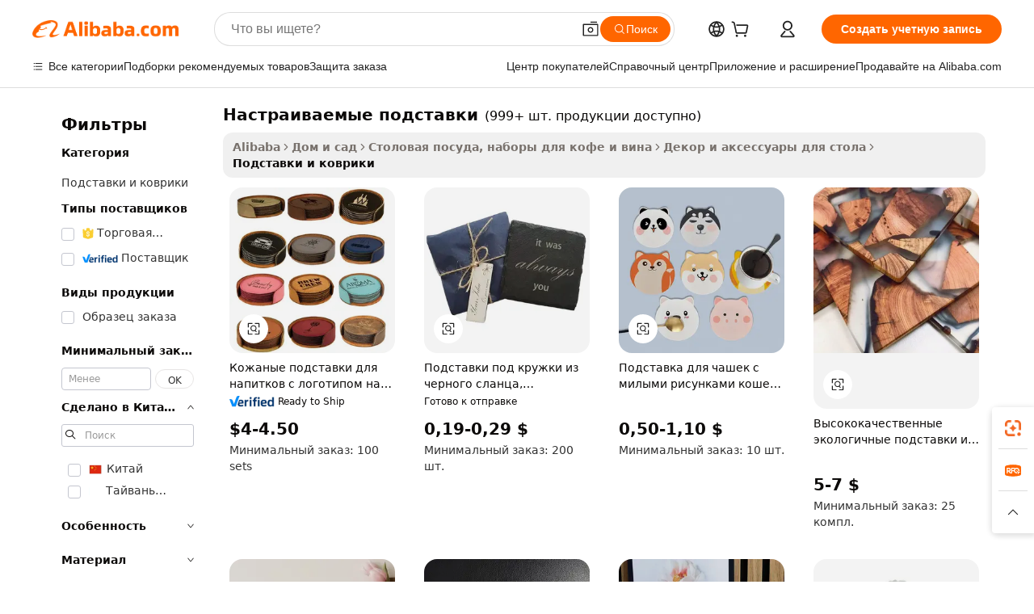

--- FILE ---
content_type: text/html;charset=UTF-8
request_url: https://russian.alibaba.com/g/custom-coasters_100.html
body_size: 157197
content:

<!-- screen_content -->

    <!-- tangram:5410 begin-->
    <!-- tangram:529998 begin-->
    
<!DOCTYPE html>
<html lang="ru" dir="ltr">
  <head>
        <script>
      window.__BB = {
        scene: window.__bb_scene || 'traffic-free-goods'
      };
      window.__BB.BB_CWV_IGNORE = {
          lcp_element: ['#icbu-buyer-pc-top-banner'],
          lcp_url: [],
        };
      window._timing = {}
      window._timing.first_start = Date.now();
      window.needLoginInspiration = Boolean(false);
      // 变量用于标记页面首次可见时间
      let firstVisibleTime = null;
      if (typeof document.hidden !== 'undefined') {
        // 页面首次加载时直接统计
        if (!document.hidden) {
          firstVisibleTime = Date.now();
          window.__BB_timex = 1
        } else {
          // 页面不可见时监听 visibilitychange 事件
          document.addEventListener('visibilitychange', () => {
            if (!document.hidden) {
              firstVisibleTime = Date.now();
              window.__BB_timex = firstVisibleTime - window.performance.timing.navigationStart
              window.__BB.firstVisibleTime = window.__BB_timex
              console.log("Page became visible after "+ window.__BB_timex + " ms");
            }
          }, { once: true });  // 确保只触发一次
        }
      } else {
        console.warn('Page Visibility API is not supported in this browser.');
      }
    </script>
        <meta name="data-spm" content="a2700">
        <meta name="aplus-xplug" content="NONE">
        <meta name="aplus-icbu-disable-umid" content="1">
        <meta name="google-translate-customization" content="9de59014edaf3b99-22e1cf3b5ca21786-g00bb439a5e9e5f8f-f">
    <meta name="yandex-verification" content="25a76ba8e4443bb3" />
    <meta name="msvalidate.01" content="E3FBF0E89B724C30844BF17C59608E8F" />
    <meta name="viewport" content="width=device-width, initial-scale=1.0, maximum-scale=5.0, user-scalable=yes">
        <link rel="preconnect" href="https://s.alicdn.com/" crossorigin>
    <link rel="dns-prefetch" href="https://s.alicdn.com">
                        <link rel="preload" href="https://s.alicdn.com/@g/alilog/??aplus_plugin_icbufront/index.js,mlog/aplus_v2.js" as="script">
        <link rel="preload" href="https://s.alicdn.com/@img/imgextra/i2/O1CN0153JdbU26g4bILVOyC_!!6000000007690-2-tps-418-58.png" as="image">
        <script>
            window.__APLUS_ABRATE__ = {
        perf_group: 'base64cached',
        scene: "traffic-free-goods",
      };
    </script>
    <meta name="aplus-mmstat-timeout" content="15000">
        <meta content="text/html; charset=utf-8" http-equiv="Content-Type">
          <title>Обновите сервировку своего стола с помощью прочной настраиваемые подставки для дома и сада.</title>
      <meta name="keywords" content="wooden coaster,custom marble coasters,coasters for drinks customized printed">
      <meta name="description" content="Улучшите свои впечатления от трапезы с универсальными настраиваемые подставки, созданными для долговечности и стиля. Идеально подходят для защиты поверхностей, добавляя элегантность в любую обстановку.">
            <meta name="pagetiming-rate" content="9">
      <meta name="pagetiming-resource-rate" content="4">
                    <link rel="canonical" href="https://russian.alibaba.com/g/custom-coasters.html">
                              <link rel="alternate" hreflang="fr" href="https://french.alibaba.com/g/custom-coasters.html">
                  <link rel="alternate" hreflang="de" href="https://german.alibaba.com/g/custom-coasters.html">
                  <link rel="alternate" hreflang="pt" href="https://portuguese.alibaba.com/g/custom-coasters.html">
                  <link rel="alternate" hreflang="it" href="https://italian.alibaba.com/g/custom-coasters.html">
                  <link rel="alternate" hreflang="es" href="https://spanish.alibaba.com/g/custom-coasters.html">
                  <link rel="alternate" hreflang="ru" href="https://russian.alibaba.com/g/custom-coasters.html">
                  <link rel="alternate" hreflang="ko" href="https://korean.alibaba.com/g/custom-coasters.html">
                  <link rel="alternate" hreflang="ar" href="https://arabic.alibaba.com/g/custom-coasters.html">
                  <link rel="alternate" hreflang="ja" href="https://japanese.alibaba.com/g/custom-coasters.html">
                  <link rel="alternate" hreflang="tr" href="https://turkish.alibaba.com/g/custom-coasters.html">
                  <link rel="alternate" hreflang="th" href="https://thai.alibaba.com/g/custom-coasters.html">
                  <link rel="alternate" hreflang="vi" href="https://vietnamese.alibaba.com/g/custom-coasters.html">
                  <link rel="alternate" hreflang="nl" href="https://dutch.alibaba.com/g/custom-coasters.html">
                  <link rel="alternate" hreflang="he" href="https://hebrew.alibaba.com/g/custom-coasters.html">
                  <link rel="alternate" hreflang="id" href="https://indonesian.alibaba.com/g/custom-coasters.html">
                  <link rel="alternate" hreflang="hi" href="https://hindi.alibaba.com/g/custom-coasters.html">
                  <link rel="alternate" hreflang="en" href="https://www.alibaba.com/showroom/custom-coasters.html">
                  <link rel="alternate" hreflang="zh" href="https://chinese.alibaba.com/g/custom-coasters.html">
                  <link rel="alternate" hreflang="x-default" href="https://www.alibaba.com/showroom/custom-coasters.html">
                                        <script>
      // Aplus 配置自动打点
      var queue = window.goldlog_queue || (window.goldlog_queue = []);
      var tags = ["button", "a", "div", "span", "i", "svg", "input", "li", "tr"];
      queue.push(
        {
          action: 'goldlog.appendMetaInfo',
          arguments: [
            'aplus-auto-exp',
            [
              {
                logkey: '/sc.ug_msite.new_product_exp',
                cssSelector: '[data-spm-exp]',
                props: ["data-spm-exp"],
              },
              {
                logkey: '/sc.ug_pc.seolist_product_exp',
                cssSelector: '.traffic-card-gallery',
                props: ["data-spm-exp"],
              }
            ]
          ]
        }
      )
      queue.push({
        action: 'goldlog.setMetaInfo',
        arguments: ['aplus-auto-clk', JSON.stringify(tags.map(tag =>({
          "logkey": "/sc.ug_msite.new_product_clk",
          tag,
          "filter": "data-spm-clk",
          "props": ["data-spm-clk"]
        })))],
      });
    </script>
  </head>
  <div id="icbu-header"><div id="the-new-header" data-version="4.4.0" data-tnh-auto-exp="tnh-expose" data-scenes="search-products" style="position: relative;background-color: #fff;border-bottom: 1px solid #ddd;box-sizing: border-box; font-family:Inter,SF Pro Text,Roboto,Helvetica Neue,Helvetica,Tahoma,Arial,PingFang SC,Microsoft YaHei;"><div style="display: flex;align-items:center;height: 72px;min-width: 1200px;max-width: 1580px;margin: 0 auto;padding: 0 40px;box-sizing: border-box;"><img style="height: 29px; width: 209px;" src="https://s.alicdn.com/@img/imgextra/i2/O1CN0153JdbU26g4bILVOyC_!!6000000007690-2-tps-418-58.png" alt="" /></div><div style="min-width: 1200px;max-width: 1580px;margin: 0 auto;overflow: hidden;font-size: 14px;display: flex;justify-content: space-between;padding: 0 40px;box-sizing: border-box;"><div style="display: flex; align-items: center; justify-content: space-between"><div style="position: relative; height: 36px; padding: 0 28px 0 20px">All categories</div><div style="position: relative; height: 36px; padding-right: 28px">Featured selections</div><div style="position: relative; height: 36px">Trade Assurance</div></div><div style="display: flex; align-items: center; justify-content: space-between"><div style="position: relative; height: 36px; padding-right: 28px">Buyer Central</div><div style="position: relative; height: 36px; padding-right: 28px">Help Center</div><div style="position: relative; height: 36px; padding-right: 28px">Get the app</div><div style="position: relative; height: 36px">Become a supplier</div></div></div></div></div></div>
  <body data-spm="7724857" style="min-height: calc(100vh + 1px)"><script 
id="beacon-aplus"   
src="//s.alicdn.com/@g/alilog/??aplus_plugin_icbufront/index.js,mlog/aplus_v2.js"
exparams="aplus=async&userid=&aplus&ali_beacon_id=&ali_apache_id=&ali_apache_track=&ali_apache_tracktmp=&eagleeye_traceid=2101f3d617687193443152744e114e&ip=18%2e222%2e181%2e56&dmtrack_c={ali%5fresin%5ftrace%3dse%5frst%3dnull%7csp%5fviewtype%3dY%7cset%3d3%7cser%3d1007%7cpageId%3d7b7714aea1714a98b00e0aebb67c70a5%7cm%5fpageid%3dnull%7cpvmi%3d7452f746442648a09f9e7e6b92772002%7csek%5fsepd%3d%25D0%25BD%25D0%25B0%25D1%2581%25D1%2582%25D1%2580%25D0%25B0%25D0%25B8%25D0%25B2%25D0%25B0%25D0%25B5%25D0%25BC%25D1%258B%25D0%25B5%2b%25D0%25BF%25D0%25BE%25D0%25B4%25D1%2581%25D1%2582%25D0%25B0%25D0%25B2%25D0%25BA%25D0%25B8%7csek%3dcustom%2bcoasters%7cse%5fpn%3d100%7cp4pid%3dc1228f6b%2d9a1e%2d4431%2dba53%2df5f0dfae1455%7csclkid%3dnull%7cforecast%5fpost%5fcate%3dnull%7cseo%5fnew%5fuser%5fflag%3dfalse%7ccategoryId%3d100003327%7cseo%5fsearch%5fmodel%5fupgrade%5fv2%3d2025070801%7cseo%5fmodule%5fcard%5f20240624%3d202406242%7clong%5ftext%5fgoogle%5ftranslate%5fv2%3d2407142%7cseo%5fcontent%5ftd%5fbottom%5ftext%5fupdate%5fkey%3d2025070801%7cseo%5fsearch%5fmodel%5fupgrade%5fv3%3d2025072201%7cseo%5fsearch%5fmodel%5fmulti%5fupgrade%5fv3%3d2025081101%7cdamo%5falt%5freplace%3dnull%7cwap%5fcross%3d2007659%7cwap%5fcs%5faction%3d2005494%7cAPP%5fVisitor%5fActive%3d26705%7cseo%5fshowroom%5fgoods%5fmix%3d2005244%7cseo%5fdefault%5fcached%5flong%5ftext%5ffrom%5fnew%5fkeyword%5fstep%3d2024122502%7cshowroom%5fgeneral%5ftemplate%3d2005292%7cshowroom%5freview%3d20230308%7cwap%5fcs%5ftext%3dnull%7cstructured%5fdata%3d2025052702%7cseo%5fmulti%5fstyle%5ftext%5fupdate%3d2511182%7cpc%5fnew%5fheader%3dnull%7cseo%5fmeta%5fcate%5ftemplate%5fv1%3d2025042401%7cseo%5fmeta%5ftd%5fsearch%5fkeyword%5fstep%5fv1%3d2025040999%7cshowroom%5fft%5flong%5ftext%5fbaks%3d80802%7cseo%5ffirstcache%3d2025121600%7cAPP%5fGrowing%5fBuyer%5fHigh%5fIntent%5fActive%3d25488%7cshowroom%5fpc%5fv2019%3d2104%7cAPP%5fProspecting%5fBuyer%3d26712%7ccache%5fcontrol%3dnull%7cAPP%5fChurned%5fCore%5fBuyer%3d25460%7cseo%5fdefault%5fcached%5flong%5ftext%5fstep%3d24110802%7camp%5flighthouse%5fscore%5fimage%3d19657%7cseo%5fft%5ftranslate%5fgemini%3d25012003%7cwap%5fnode%5fssr%3d2015725%7cdataphant%5fopen%3d27030%7clongtext%5fmulti%5fstyle%5fexpand%5frussian%3d2510142%7cseo%5flongtext%5fgoogle%5fdata%5fsection%3d25021702%7cindustry%5fpopular%5ffloor%3dnull%7cwap%5fad%5fgoods%5fproduct%5finterval%3dnull%7cseo%5fgoods%5fbootom%5fwholesale%5flink%3d2486162%7cseo%5fmiddle%5fwholesale%5flink%3d2486164%7cseo%5fkeyword%5faatest%3d13%7cft%5flong%5ftext%5fenpand%5fstep2%3d121602%7cseo%5fft%5flongtext%5fexpand%5fstep3%3d25012102%7cseo%5fwap%5fheadercard%3d2006288%7cAPP%5fChurned%5fInactive%5fVisitor%3d25497%7cAPP%5fGrowing%5fBuyer%5fHigh%5fIntent%5fInactive%3d25484%7cseo%5fmeta%5ftd%5fmulti%5fkey%3d2025061801%7ctop%5frecommend%5f20250120%3d202501201%7clongtext%5fmulti%5fstyle%5fexpand%5ffrench%5fcopy%3d25091802%7clongtext%5fmulti%5fstyle%5fexpand%5ffrench%5fcopy%5fcopy%3d25092502%7cseo%5ffloor%5fexp%3dnull%7cseo%5fshowroom%5falgo%5flink%3d17764%7cseo%5fmeta%5ftd%5faib%5fgeneral%5fkey%3d2025091900%7ccountry%5findustry%3d202311033%7cpc%5ffree%5fswitchtosearch%3d2020529%7cshowroom%5fft%5flong%5ftext%5fenpand%5fstep1%3d101102%7cseo%5fshowroom%5fnorel%3dnull%7cplp%5fstyle%5f25%5fpc%3d202505222%7cseo%5fggs%5flayer%3d10010%7cquery%5fmutil%5flang%5ftranslate%3d2025060300%7cAPP%5fChurned%5fBuyer%3d25468%7cstream%5frender%5fperf%5fopt%3d2309181%7cwap%5fgoods%3d2007383%7cseo%5fshowroom%5fsimilar%5f20240614%3d202406142%7cchinese%5fopen%3d6307%7cquery%5fgpt%5ftranslate%3d20240820%7cad%5fproduct%5finterval%3dnull%7camp%5fto%5fpwa%3d2007359%7cplp%5faib%5fmulti%5fai%5fmeta%3d20250401%7cwap%5fsupplier%5fcontent%3dnull%7cpc%5ffree%5frefactoring%3d20220315%7cAPP%5fGrowing%5fBuyer%5fInactive%3d25476%7csso%5foem%5ffloor%3dnull%7cseo%5fpc%5fnew%5fview%5f20240807%3d202408072%7cseo%5fbottom%5ftext%5fentity%5fkey%5fcopy%3d2025062400%7cstream%5frender%3d433763%7cseo%5fmodule%5fcard%5f20240424%3d202404241%7cseo%5ftitle%5freplace%5f20191226%3d5841%7clongtext%5fmulti%5fstyle%5fexpand%3d25090802%7cgoogleweblight%3d6516%7clighthouse%5fbase64%3d2005760%7cAPP%5fProspecting%5fBuyer%5fActive%3d26719%7cad%5fgoods%5fproduct%5finterval%3dnull%7cseo%5fbottom%5fdeep%5fextend%5fkw%5fkey%3d2025071101%7clongtext%5fmulti%5fstyle%5fexpand%5fturkish%3d25102802%7cilink%5fuv%3d20240911%7cwap%5flist%5fwakeup%3d2005832%7ctpp%5fcrosslink%5fpc%3d20205311%7cseo%5ftop%5fbooth%3d18501%7cAPP%5fGrowing%5fBuyer%5fLess%5fActive%3d25471%7cseo%5fsearch%5fmodel%5fupgrade%5frank%3d2025092401%7cgoodslayer%3d7977%7cft%5flong%5ftext%5ftranslate%5fexpand%5fstep1%3d24110802%7cseo%5fheaderstyle%5ftraffic%5fkey%5fv1%3d2025072100%7ccrosslink%5fswitch%3d2008141%7cp4p%5foutline%3d20240328%7cseo%5fmeta%5ftd%5faib%5fv2%5fkey%3d2025091800%7crts%5fmulti%3d2008404%7cAPP%5fVisitor%5fLess%5fActive%3d26698%7cplp%5fstyle%5f25%3d202505192%7ccdn%5fvm%3d2007368%7cwap%5fad%5fproduct%5finterval%3dnull%7cseo%5fsearch%5fmodel%5fmulti%5fupgrade%5frank%3d2025092401%7cpc%5fcard%5fshare%3d2025081201%7cAPP%5fGrowing%5fBuyer%5fHigh%5fIntent%5fLess%5fActive%3d25480%7cgoods%5ftitle%5fsubstitute%3d9616%7cwap%5fscreen%5fexp%3d2025081400%7creact%5fheader%5ftest%3d202502182%7cpc%5fcs%5fcolor%3d2005788%7cshowroom%5fft%5flong%5ftext%5ftest%3d72502%7cone%5ftap%5flogin%5fABTest%3d202308153%7cseo%5fhyh%5fshow%5ftags%3dnull%7cplp%5fstructured%5fdata%3d2508182%7cguide%5fdelete%3d2008526%7cseo%5findustry%5ftemplate%3dnull%7cseo%5fmeta%5ftd%5fmulti%5fes%5fkey%3d2025073101%7cseo%5fshowroom%5fdata%5fmix%3d19888%7csso%5ftop%5franking%5ffloor%3d20031%7cseo%5ftd%5fdeep%5fupgrade%5fkey%5fv3%3d2025081101%7cwap%5fue%5fone%3d2025111401%7cshowroom%5fto%5frts%5flink%3d2008480%7ccountrysearch%5ftest%3dnull%7cseo%5fplp%5fdate%5fv2%3d2025102701%7cchannel%5famp%5fto%5fpwa%3d2008435%7cseo%5fmulti%5fstyles%5flong%5ftext%3d2503172%7cseo%5fmeta%5ftext%5fmutli%5fcate%5ftemplate%5fv1%3d2025080801%7cseo%5fdefault%5fcached%5fmutil%5flong%5ftext%5fstep%3d24110436%7cseo%5faction%5fpoint%5ftype%3d22823%7cseo%5faib%5ftd%5flaunch%5f20240828%5fcopy%3d202408282%7cseo%5fshowroom%5fwholesale%5flink%3d2486142%7cseo%5fperf%5fimprove%3d2023999%7cseo%5fwap%5flist%5fbounce%5f01%3d2063%7cseo%5fwap%5flist%5fbounce%5f02%3d2128%7cAPP%5fGrowing%5fBuyer%5fActive%3d25489%7cvideolayer%3dnull%7cvideo%5fplay%3d2006036%7cAPP%5fChurned%5fMember%5fInactive%3d25501%7cseo%5fgoogle%5fnew%5fstruct%3d438326%7ctpp%5ftrace%3dseoKeyword%2dseoKeyword%5fv3%2dbase%2dORIGINAL}&pageid=12deb5382101e6ea1768719344&hn=ensearchweb033001230234%2erg%2dus%2deast%2eus44&asid=AQAAAADwg2xpKklzEwAAAAAPQEG1jd4mLw==&treq=&tres=" async>
</script>
            <style>body{background-color:white;}.no-scrollbar.il-sticky.il-top-0.il-max-h-\[100vh\].il-w-\[200px\].il-flex-shrink-0.il-flex-grow-0.il-overflow-y-scroll{background-color:#FFF;padding-left:12px}</style>
                    <!-- tangram:530006 begin-->
<!--  -->
 <style>
   @keyframes il-spin {
     to {
       transform: rotate(360deg);
     }
   }
   @keyframes il-pulse {
     50% {
       opacity: 0.5;
     }
   }
   .traffic-card-gallery {display: flex;position: relative;flex-direction: column;justify-content: flex-start;border-radius: 0.5rem;background-color: #fff;padding: 0.5rem 0.5rem 1rem;overflow: hidden;font-size: 0.75rem;line-height: 1rem;}
   .traffic-card-list {display: flex;position: relative;flex-direction: row;justify-content: flex-start;border-bottom-width: 1px;background-color: #fff;padding: 1rem;height: 292px;overflow: hidden;font-size: 0.75rem;line-height: 1rem;}
   .product-price {
     b {
       font-size: 22px;
     }
   }
   .skel-loading {
       animation: il-pulse 2s cubic-bezier(0.4, 0, 0.6, 1) infinite;background-color: hsl(60, 4.8%, 95.9%);
   }
 </style>
<div id="first-cached-card">
  <div style="box-sizing:border-box;display: flex;position: absolute;left: 0;right: 0;margin: 0 auto;z-index: 1;min-width: 1200px;max-width: 1580px;padding: 0.75rem 3.25rem 0;pointer-events: none;">
    <!--页面左侧区域-->
    <div style="width: 200px;padding-top: 1rem;padding-left:12px; background-color: #fff;border-radius: 0.25rem">
      <div class="skel-loading" style="height: 1.5rem;width: 50%;border-radius: 0.25rem;"></div>
      <div style="margin-top: 1rem;margin-bottom: 1rem;">
        <div class="skel-loading" style="height: 1rem;width: calc(100% * 5 / 6);"></div>
        <div
          class="skel-loading"
          style="margin-top: 1rem;height: 1rem;width: calc(100% * 8 / 12);"
        ></div>
        <div class="skel-loading" style="margin-top: 1rem;height: 1rem;width: 75%;"></div>
        <div
          class="skel-loading"
          style="margin-top: 1rem;height: 1rem;width: calc(100% * 7 / 12);"
        ></div>
      </div>
      <div class="skel-loading" style="height: 1.5rem;width: 50%;border-radius: 0.25rem;"></div>
      <div style="margin-top: 1rem;margin-bottom: 1rem;">
        <div class="skel-loading" style="height: 1rem;width: calc(100% * 5 / 6);"></div>
        <div
          class="skel-loading"
          style="margin-top: 1rem;height: 1rem;width: calc(100% * 8 / 12);"
        ></div>
        <div class="skel-loading" style="margin-top: 1rem;height: 1rem;width: 75%;"></div>
        <div
          class="skel-loading"
          style="margin-top: 1rem;height: 1rem;width: calc(100% * 7 / 12);"
        ></div>
      </div>
      <div class="skel-loading" style="height: 1.5rem;width: 50%;border-radius: 0.25rem;"></div>
      <div style="margin-top: 1rem;margin-bottom: 1rem;">
        <div class="skel-loading" style="height: 1rem;width: calc(100% * 5 / 6);"></div>
        <div
          class="skel-loading"
          style="margin-top: 1rem;height: 1rem;width: calc(100% * 8 / 12);"
        ></div>
        <div class="skel-loading" style="margin-top: 1rem;height: 1rem;width: 75%;"></div>
        <div
          class="skel-loading"
          style="margin-top: 1rem;height: 1rem;width: calc(100% * 7 / 12);"
        ></div>
      </div>
      <div class="skel-loading" style="height: 1.5rem;width: 50%;border-radius: 0.25rem;"></div>
      <div style="margin-top: 1rem;margin-bottom: 1rem;">
        <div class="skel-loading" style="height: 1rem;width: calc(100% * 5 / 6);"></div>
        <div
          class="skel-loading"
          style="margin-top: 1rem;height: 1rem;width: calc(100% * 8 / 12);"
        ></div>
        <div class="skel-loading" style="margin-top: 1rem;height: 1rem;width: 75%;"></div>
        <div
          class="skel-loading"
          style="margin-top: 1rem;height: 1rem;width: calc(100% * 7 / 12);"
        ></div>
      </div>
      <div class="skel-loading" style="height: 1.5rem;width: 50%;border-radius: 0.25rem;"></div>
      <div style="margin-top: 1rem;margin-bottom: 1rem;">
        <div class="skel-loading" style="height: 1rem;width: calc(100% * 5 / 6);"></div>
        <div
          class="skel-loading"
          style="margin-top: 1rem;height: 1rem;width: calc(100% * 8 / 12);"
        ></div>
        <div class="skel-loading" style="margin-top: 1rem;height: 1rem;width: 75%;"></div>
        <div
          class="skel-loading"
          style="margin-top: 1rem;height: 1rem;width: calc(100% * 7 / 12);"
        ></div>
      </div>
      <div class="skel-loading" style="height: 1.5rem;width: 50%;border-radius: 0.25rem;"></div>
      <div style="margin-top: 1rem;margin-bottom: 1rem;">
        <div class="skel-loading" style="height: 1rem;width: calc(100% * 5 / 6);"></div>
        <div
          class="skel-loading"
          style="margin-top: 1rem;height: 1rem;width: calc(100% * 8 / 12);"
        ></div>
        <div class="skel-loading" style="margin-top: 1rem;height: 1rem;width: 75%;"></div>
        <div
          class="skel-loading"
          style="margin-top: 1rem;height: 1rem;width: calc(100% * 7 / 12);"
        ></div>
      </div>
    </div>
    <!--页面主体区域-->
    <div style="flex: 1 1 0%; overflow: hidden;padding: 0.5rem 0.5rem 0.5rem 1.5rem">
      <div style="height: 1.25rem;margin-bottom: 1rem;"></div>
      <!-- keywords -->
      <div style="margin-bottom: 1rem;height: 1.75rem;font-weight: 700;font-size: 1.25rem;line-height: 1.75rem;"></div>
      <!-- longtext -->
            <div style="width: calc(25% - 0.9rem);pointer-events: auto">
        <div class="traffic-card-gallery">
          <!-- ProductImage -->
          <a href="//www.alibaba.com/product-detail/Fashion-Custom-Print-Logo-Leather-Drink_1600746510476.html?from=SEO" target="_blank" style="position: relative;margin-bottom: 0.5rem;aspect-ratio: 1;overflow: hidden;border-radius: 0.5rem;">
            <div style="display: flex; overflow: hidden">
              <div style="position: relative;margin: 0;width: 100%;min-width: 0;flex-shrink: 0;flex-grow: 0;flex-basis: 100%;padding: 0;">
                <img style="position: relative; aspect-ratio: 1; width: 100%" src="[data-uri]" loading="eager" />
                <div style="position: absolute;left: 0;bottom: 0;right: 0;top: 0;background-color: #000;opacity: 0.05;"></div>
              </div>
            </div>
          </a>
          <div style="display: flex;flex: 1 1 0%;flex-direction: column;justify-content: space-between;">
            <div>
              <a class="skel-loading" style="margin-top: 0.5rem;display:inline-block;width:100%;height:1rem;" href="//www.alibaba.com/product-detail/Fashion-Custom-Print-Logo-Leather-Drink_1600746510476.html" target="_blank"></a>
              <a class="skel-loading" style="margin-top: 0.125rem;display:inline-block;width:100%;height:1rem;" href="//www.alibaba.com/product-detail/Fashion-Custom-Print-Logo-Leather-Drink_1600746510476.html" target="_blank"></a>
              <div class="skel-loading" style="margin-top: 0.25rem;height:1.625rem;width:75%"></div>
              <div class="skel-loading" style="margin-top: 0.5rem;height: 1rem;width:50%"></div>
              <div class="skel-loading" style="margin-top:0.25rem;height:1rem;width:25%"></div>
            </div>
          </div>

        </div>
      </div>

    </div>
  </div>
</div>
<!-- tangram:530006 end-->
            <style>.component-left-filter-callback{display:flex;position:relative;margin-top:10px;height:1200px}.component-left-filter-callback img{width:200px}.component-left-filter-callback i{position:absolute;top:5%;left:50%}.related-search-wrapper{padding:.5rem;--tw-bg-opacity: 1;background-color:#fff;background-color:rgba(255,255,255,var(--tw-bg-opacity, 1));border-width:1px;border-color:var(--input)}.related-search-wrapper .related-search-box{margin:12px 16px}.related-search-wrapper .related-search-box .related-search-title{display:inline;float:start;color:#666;word-wrap:break-word;margin-right:12px;width:13%}.related-search-wrapper .related-search-box .related-search-content{display:flex;flex-wrap:wrap}.related-search-wrapper .related-search-box .related-search-content .related-search-link{margin-right:12px;width:23%;overflow:hidden;color:#666;text-overflow:ellipsis;white-space:nowrap}.product-title img{margin-right:.5rem;display:inline-block;height:1rem;vertical-align:sub}.product-price b{font-size:22px}.similar-icon{position:absolute;bottom:12px;z-index:2;right:12px}.rfq-card{display:inline-block;position:relative;box-sizing:border-box;margin-bottom:36px}.rfq-card .rfq-card-content{display:flex;position:relative;flex-direction:column;align-items:flex-start;background-size:cover;background-color:#fff;padding:12px;width:100%;height:100%}.rfq-card .rfq-card-content .rfq-card-icon{margin-top:50px}.rfq-card .rfq-card-content .rfq-card-icon img{width:45px}.rfq-card .rfq-card-content .rfq-card-top-title{margin-top:14px;color:#222;font-weight:400;font-size:16px}.rfq-card .rfq-card-content .rfq-card-title{margin-top:24px;color:#333;font-weight:800;font-size:20px}.rfq-card .rfq-card-content .rfq-card-input-box{margin-top:24px;width:100%}.rfq-card .rfq-card-content .rfq-card-input-box textarea{box-sizing:border-box;border:1px solid #ddd;border-radius:4px;background-color:#fff;padding:9px 12px;width:100%;height:88px;resize:none;color:#666;font-weight:400;font-size:13px;font-family:inherit}.rfq-card .rfq-card-content .rfq-card-button{margin-top:24px;border:1px solid #666;border-radius:16px;background-color:#fff;width:67%;color:#000;font-weight:700;font-size:14px;line-height:30px;text-align:center}[data-modulename^=ProductList-] div{contain-intrinsic-size:auto 500px}.traffic-card-gallery:hover{--tw-shadow: 0px 2px 6px 2px rgba(0,0,0,.12157);--tw-shadow-colored: 0px 2px 6px 2px var(--tw-shadow-color);box-shadow:0 0 #0000,0 0 #0000,0 2px 6px 2px #0000001f;box-shadow:var(--tw-ring-offset-shadow, 0 0 rgba(0,0,0,0)),var(--tw-ring-shadow, 0 0 rgba(0,0,0,0)),var(--tw-shadow);z-index:10}.traffic-card-gallery{position:relative;display:flex;flex-direction:column;justify-content:flex-start;overflow:hidden;border-radius:.75rem;--tw-bg-opacity: 1;background-color:#fff;background-color:rgba(255,255,255,var(--tw-bg-opacity, 1));padding:.5rem;font-size:.75rem;line-height:1rem}.traffic-card-list{position:relative;display:flex;height:292px;flex-direction:row;justify-content:flex-start;overflow:hidden;border-bottom-width:1px;--tw-bg-opacity: 1;background-color:#fff;background-color:rgba(255,255,255,var(--tw-bg-opacity, 1));padding:1rem;font-size:.75rem;line-height:1rem}.traffic-card-g-industry:hover{--tw-shadow: 0 0 10px rgba(0,0,0,.1);--tw-shadow-colored: 0 0 10px var(--tw-shadow-color);box-shadow:0 0 #0000,0 0 #0000,0 0 10px #0000001a;box-shadow:var(--tw-ring-offset-shadow, 0 0 rgba(0,0,0,0)),var(--tw-ring-shadow, 0 0 rgba(0,0,0,0)),var(--tw-shadow)}.traffic-card-g-industry{position:relative;border-radius:var(--radius);--tw-bg-opacity: 1;background-color:#fff;background-color:rgba(255,255,255,var(--tw-bg-opacity, 1));padding:1.25rem .75rem .75rem;font-size:.875rem;line-height:1.25rem}.module-filter-section-wrapper{max-height:none!important;overflow-x:hidden}*,:before,:after{--tw-border-spacing-x: 0;--tw-border-spacing-y: 0;--tw-translate-x: 0;--tw-translate-y: 0;--tw-rotate: 0;--tw-skew-x: 0;--tw-skew-y: 0;--tw-scale-x: 1;--tw-scale-y: 1;--tw-pan-x: ;--tw-pan-y: ;--tw-pinch-zoom: ;--tw-scroll-snap-strictness: proximity;--tw-gradient-from-position: ;--tw-gradient-via-position: ;--tw-gradient-to-position: ;--tw-ordinal: ;--tw-slashed-zero: ;--tw-numeric-figure: ;--tw-numeric-spacing: ;--tw-numeric-fraction: ;--tw-ring-inset: ;--tw-ring-offset-width: 0px;--tw-ring-offset-color: #fff;--tw-ring-color: rgba(59, 130, 246, .5);--tw-ring-offset-shadow: 0 0 rgba(0,0,0,0);--tw-ring-shadow: 0 0 rgba(0,0,0,0);--tw-shadow: 0 0 rgba(0,0,0,0);--tw-shadow-colored: 0 0 rgba(0,0,0,0);--tw-blur: ;--tw-brightness: ;--tw-contrast: ;--tw-grayscale: ;--tw-hue-rotate: ;--tw-invert: ;--tw-saturate: ;--tw-sepia: ;--tw-drop-shadow: ;--tw-backdrop-blur: ;--tw-backdrop-brightness: ;--tw-backdrop-contrast: ;--tw-backdrop-grayscale: ;--tw-backdrop-hue-rotate: ;--tw-backdrop-invert: ;--tw-backdrop-opacity: ;--tw-backdrop-saturate: ;--tw-backdrop-sepia: ;--tw-contain-size: ;--tw-contain-layout: ;--tw-contain-paint: ;--tw-contain-style: }::backdrop{--tw-border-spacing-x: 0;--tw-border-spacing-y: 0;--tw-translate-x: 0;--tw-translate-y: 0;--tw-rotate: 0;--tw-skew-x: 0;--tw-skew-y: 0;--tw-scale-x: 1;--tw-scale-y: 1;--tw-pan-x: ;--tw-pan-y: ;--tw-pinch-zoom: ;--tw-scroll-snap-strictness: proximity;--tw-gradient-from-position: ;--tw-gradient-via-position: ;--tw-gradient-to-position: ;--tw-ordinal: ;--tw-slashed-zero: ;--tw-numeric-figure: ;--tw-numeric-spacing: ;--tw-numeric-fraction: ;--tw-ring-inset: ;--tw-ring-offset-width: 0px;--tw-ring-offset-color: #fff;--tw-ring-color: rgba(59, 130, 246, .5);--tw-ring-offset-shadow: 0 0 rgba(0,0,0,0);--tw-ring-shadow: 0 0 rgba(0,0,0,0);--tw-shadow: 0 0 rgba(0,0,0,0);--tw-shadow-colored: 0 0 rgba(0,0,0,0);--tw-blur: ;--tw-brightness: ;--tw-contrast: ;--tw-grayscale: ;--tw-hue-rotate: ;--tw-invert: ;--tw-saturate: ;--tw-sepia: ;--tw-drop-shadow: ;--tw-backdrop-blur: ;--tw-backdrop-brightness: ;--tw-backdrop-contrast: ;--tw-backdrop-grayscale: ;--tw-backdrop-hue-rotate: ;--tw-backdrop-invert: ;--tw-backdrop-opacity: ;--tw-backdrop-saturate: ;--tw-backdrop-sepia: ;--tw-contain-size: ;--tw-contain-layout: ;--tw-contain-paint: ;--tw-contain-style: }*,:before,:after{box-sizing:border-box;border-width:0;border-style:solid;border-color:#e5e7eb}:before,:after{--tw-content: ""}html,:host{line-height:1.5;-webkit-text-size-adjust:100%;-moz-tab-size:4;-o-tab-size:4;tab-size:4;font-family:ui-sans-serif,system-ui,-apple-system,Segoe UI,Roboto,Ubuntu,Cantarell,Noto Sans,sans-serif,"Apple Color Emoji","Segoe UI Emoji",Segoe UI Symbol,"Noto Color Emoji";font-feature-settings:normal;font-variation-settings:normal;-webkit-tap-highlight-color:transparent}body{margin:0;line-height:inherit}hr{height:0;color:inherit;border-top-width:1px}abbr:where([title]){text-decoration:underline;-webkit-text-decoration:underline dotted;text-decoration:underline dotted}h1,h2,h3,h4,h5,h6{font-size:inherit;font-weight:inherit}a{color:inherit;text-decoration:inherit}b,strong{font-weight:bolder}code,kbd,samp,pre{font-family:ui-monospace,SFMono-Regular,Menlo,Monaco,Consolas,Liberation Mono,Courier New,monospace;font-feature-settings:normal;font-variation-settings:normal;font-size:1em}small{font-size:80%}sub,sup{font-size:75%;line-height:0;position:relative;vertical-align:baseline}sub{bottom:-.25em}sup{top:-.5em}table{text-indent:0;border-color:inherit;border-collapse:collapse}button,input,optgroup,select,textarea{font-family:inherit;font-feature-settings:inherit;font-variation-settings:inherit;font-size:100%;font-weight:inherit;line-height:inherit;letter-spacing:inherit;color:inherit;margin:0;padding:0}button,select{text-transform:none}button,input:where([type=button]),input:where([type=reset]),input:where([type=submit]){-webkit-appearance:button;background-color:transparent;background-image:none}:-moz-focusring{outline:auto}:-moz-ui-invalid{box-shadow:none}progress{vertical-align:baseline}::-webkit-inner-spin-button,::-webkit-outer-spin-button{height:auto}[type=search]{-webkit-appearance:textfield;outline-offset:-2px}::-webkit-search-decoration{-webkit-appearance:none}::-webkit-file-upload-button{-webkit-appearance:button;font:inherit}summary{display:list-item}blockquote,dl,dd,h1,h2,h3,h4,h5,h6,hr,figure,p,pre{margin:0}fieldset{margin:0;padding:0}legend{padding:0}ol,ul,menu{list-style:none;margin:0;padding:0}dialog{padding:0}textarea{resize:vertical}input::-moz-placeholder,textarea::-moz-placeholder{opacity:1;color:#9ca3af}input::placeholder,textarea::placeholder{opacity:1;color:#9ca3af}button,[role=button]{cursor:pointer}:disabled{cursor:default}img,svg,video,canvas,audio,iframe,embed,object{display:block;vertical-align:middle}img,video{max-width:100%;height:auto}[hidden]:where(:not([hidden=until-found])){display:none}:root{--background: hsl(0, 0%, 100%);--foreground: hsl(20, 14.3%, 4.1%);--card: hsl(0, 0%, 100%);--card-foreground: hsl(20, 14.3%, 4.1%);--popover: hsl(0, 0%, 100%);--popover-foreground: hsl(20, 14.3%, 4.1%);--primary: hsl(24, 100%, 50%);--primary-foreground: hsl(60, 9.1%, 97.8%);--secondary: hsl(60, 4.8%, 95.9%);--secondary-foreground: #333;--muted: hsl(60, 4.8%, 95.9%);--muted-foreground: hsl(25, 5.3%, 44.7%);--accent: hsl(60, 4.8%, 95.9%);--accent-foreground: hsl(24, 9.8%, 10%);--destructive: hsl(0, 84.2%, 60.2%);--destructive-foreground: hsl(60, 9.1%, 97.8%);--border: hsl(20, 5.9%, 90%);--input: hsl(20, 5.9%, 90%);--ring: hsl(24.6, 95%, 53.1%);--radius: 1rem}.dark{--background: hsl(20, 14.3%, 4.1%);--foreground: hsl(60, 9.1%, 97.8%);--card: hsl(20, 14.3%, 4.1%);--card-foreground: hsl(60, 9.1%, 97.8%);--popover: hsl(20, 14.3%, 4.1%);--popover-foreground: hsl(60, 9.1%, 97.8%);--primary: hsl(20.5, 90.2%, 48.2%);--primary-foreground: hsl(60, 9.1%, 97.8%);--secondary: hsl(12, 6.5%, 15.1%);--secondary-foreground: hsl(60, 9.1%, 97.8%);--muted: hsl(12, 6.5%, 15.1%);--muted-foreground: hsl(24, 5.4%, 63.9%);--accent: hsl(12, 6.5%, 15.1%);--accent-foreground: hsl(60, 9.1%, 97.8%);--destructive: hsl(0, 72.2%, 50.6%);--destructive-foreground: hsl(60, 9.1%, 97.8%);--border: hsl(12, 6.5%, 15.1%);--input: hsl(12, 6.5%, 15.1%);--ring: hsl(20.5, 90.2%, 48.2%)}*{border-color:#e7e5e4;border-color:var(--border)}body{background-color:#fff;background-color:var(--background);color:#0c0a09;color:var(--foreground)}.il-sr-only{position:absolute;width:1px;height:1px;padding:0;margin:-1px;overflow:hidden;clip:rect(0,0,0,0);white-space:nowrap;border-width:0}.il-invisible{visibility:hidden}.il-fixed{position:fixed}.il-absolute{position:absolute}.il-relative{position:relative}.il-sticky{position:sticky}.il-inset-0{inset:0}.il--bottom-12{bottom:-3rem}.il--top-12{top:-3rem}.il-bottom-0{bottom:0}.il-bottom-2{bottom:.5rem}.il-bottom-3{bottom:.75rem}.il-bottom-4{bottom:1rem}.il-end-0{right:0}.il-end-2{right:.5rem}.il-end-3{right:.75rem}.il-end-4{right:1rem}.il-left-0{left:0}.il-left-3{left:.75rem}.il-right-0{right:0}.il-right-2{right:.5rem}.il-right-3{right:.75rem}.il-start-0{left:0}.il-start-1\/2{left:50%}.il-start-2{left:.5rem}.il-start-3{left:.75rem}.il-start-\[50\%\]{left:50%}.il-top-0{top:0}.il-top-1\/2{top:50%}.il-top-16{top:4rem}.il-top-4{top:1rem}.il-top-\[50\%\]{top:50%}.il-z-10{z-index:10}.il-z-50{z-index:50}.il-z-\[9999\]{z-index:9999}.il-col-span-4{grid-column:span 4 / span 4}.il-m-0{margin:0}.il-m-3{margin:.75rem}.il-m-auto{margin:auto}.il-mx-auto{margin-left:auto;margin-right:auto}.il-my-3{margin-top:.75rem;margin-bottom:.75rem}.il-my-5{margin-top:1.25rem;margin-bottom:1.25rem}.il-my-auto{margin-top:auto;margin-bottom:auto}.\!il-mb-4{margin-bottom:1rem!important}.il--mt-4{margin-top:-1rem}.il-mb-0{margin-bottom:0}.il-mb-1{margin-bottom:.25rem}.il-mb-2{margin-bottom:.5rem}.il-mb-3{margin-bottom:.75rem}.il-mb-4{margin-bottom:1rem}.il-mb-5{margin-bottom:1.25rem}.il-mb-6{margin-bottom:1.5rem}.il-mb-8{margin-bottom:2rem}.il-mb-\[-0\.75rem\]{margin-bottom:-.75rem}.il-mb-\[0\.125rem\]{margin-bottom:.125rem}.il-me-1{margin-right:.25rem}.il-me-2{margin-right:.5rem}.il-me-3{margin-right:.75rem}.il-me-auto{margin-right:auto}.il-mr-1{margin-right:.25rem}.il-mr-2{margin-right:.5rem}.il-ms-1{margin-left:.25rem}.il-ms-4{margin-left:1rem}.il-ms-5{margin-left:1.25rem}.il-ms-8{margin-left:2rem}.il-ms-\[\.375rem\]{margin-left:.375rem}.il-ms-auto{margin-left:auto}.il-mt-0{margin-top:0}.il-mt-0\.5{margin-top:.125rem}.il-mt-1{margin-top:.25rem}.il-mt-2{margin-top:.5rem}.il-mt-3{margin-top:.75rem}.il-mt-4{margin-top:1rem}.il-mt-6{margin-top:1.5rem}.il-line-clamp-1{overflow:hidden;display:-webkit-box;-webkit-box-orient:vertical;-webkit-line-clamp:1}.il-line-clamp-2{overflow:hidden;display:-webkit-box;-webkit-box-orient:vertical;-webkit-line-clamp:2}.il-line-clamp-6{overflow:hidden;display:-webkit-box;-webkit-box-orient:vertical;-webkit-line-clamp:6}.il-inline-block{display:inline-block}.il-inline{display:inline}.il-flex{display:flex}.il-inline-flex{display:inline-flex}.il-grid{display:grid}.il-aspect-square{aspect-ratio:1 / 1}.il-size-5{width:1.25rem;height:1.25rem}.il-h-1{height:.25rem}.il-h-10{height:2.5rem}.il-h-11{height:2.75rem}.il-h-20{height:5rem}.il-h-24{height:6rem}.il-h-3\.5{height:.875rem}.il-h-4{height:1rem}.il-h-40{height:10rem}.il-h-6{height:1.5rem}.il-h-8{height:2rem}.il-h-9{height:2.25rem}.il-h-\[150px\]{height:150px}.il-h-\[152px\]{height:152px}.il-h-\[18\.25rem\]{height:18.25rem}.il-h-\[292px\]{height:292px}.il-h-\[600px\]{height:600px}.il-h-auto{height:auto}.il-h-fit{height:-moz-fit-content;height:fit-content}.il-h-full{height:100%}.il-h-screen{height:100vh}.il-max-h-\[100vh\]{max-height:100vh}.il-w-1\/2{width:50%}.il-w-10{width:2.5rem}.il-w-10\/12{width:83.333333%}.il-w-4{width:1rem}.il-w-6{width:1.5rem}.il-w-64{width:16rem}.il-w-7\/12{width:58.333333%}.il-w-72{width:18rem}.il-w-8{width:2rem}.il-w-8\/12{width:66.666667%}.il-w-9{width:2.25rem}.il-w-9\/12{width:75%}.il-w-\[200px\]{width:200px}.il-w-\[84px\]{width:84px}.il-w-fit{width:-moz-fit-content;width:fit-content}.il-w-full{width:100%}.il-w-screen{width:100vw}.il-min-w-0{min-width:0px}.il-min-w-3{min-width:.75rem}.il-min-w-\[1200px\]{min-width:1200px}.il-max-w-\[1000px\]{max-width:1000px}.il-max-w-\[1580px\]{max-width:1580px}.il-max-w-full{max-width:100%}.il-max-w-lg{max-width:32rem}.il-flex-1{flex:1 1 0%}.il-flex-shrink-0,.il-shrink-0{flex-shrink:0}.il-flex-grow-0,.il-grow-0{flex-grow:0}.il-basis-24{flex-basis:6rem}.il-basis-full{flex-basis:100%}.il-origin-\[--radix-tooltip-content-transform-origin\]{transform-origin:var(--radix-tooltip-content-transform-origin)}.il--translate-x-1\/2{--tw-translate-x: -50%;transform:translate(-50%,var(--tw-translate-y)) rotate(var(--tw-rotate)) skew(var(--tw-skew-x)) skewY(var(--tw-skew-y)) scaleX(var(--tw-scale-x)) scaleY(var(--tw-scale-y));transform:translate(var(--tw-translate-x),var(--tw-translate-y)) rotate(var(--tw-rotate)) skew(var(--tw-skew-x)) skewY(var(--tw-skew-y)) scaleX(var(--tw-scale-x)) scaleY(var(--tw-scale-y))}.il--translate-y-1\/2{--tw-translate-y: -50%;transform:translate(var(--tw-translate-x),-50%) rotate(var(--tw-rotate)) skew(var(--tw-skew-x)) skewY(var(--tw-skew-y)) scaleX(var(--tw-scale-x)) scaleY(var(--tw-scale-y));transform:translate(var(--tw-translate-x),var(--tw-translate-y)) rotate(var(--tw-rotate)) skew(var(--tw-skew-x)) skewY(var(--tw-skew-y)) scaleX(var(--tw-scale-x)) scaleY(var(--tw-scale-y))}.il-translate-x-\[-50\%\]{--tw-translate-x: -50%;transform:translate(-50%,var(--tw-translate-y)) rotate(var(--tw-rotate)) skew(var(--tw-skew-x)) skewY(var(--tw-skew-y)) scaleX(var(--tw-scale-x)) scaleY(var(--tw-scale-y));transform:translate(var(--tw-translate-x),var(--tw-translate-y)) rotate(var(--tw-rotate)) skew(var(--tw-skew-x)) skewY(var(--tw-skew-y)) scaleX(var(--tw-scale-x)) scaleY(var(--tw-scale-y))}.il-translate-y-\[-50\%\]{--tw-translate-y: -50%;transform:translate(var(--tw-translate-x),-50%) rotate(var(--tw-rotate)) skew(var(--tw-skew-x)) skewY(var(--tw-skew-y)) scaleX(var(--tw-scale-x)) scaleY(var(--tw-scale-y));transform:translate(var(--tw-translate-x),var(--tw-translate-y)) rotate(var(--tw-rotate)) skew(var(--tw-skew-x)) skewY(var(--tw-skew-y)) scaleX(var(--tw-scale-x)) scaleY(var(--tw-scale-y))}.il-rotate-90{--tw-rotate: 90deg;transform:translate(var(--tw-translate-x),var(--tw-translate-y)) rotate(90deg) skew(var(--tw-skew-x)) skewY(var(--tw-skew-y)) scaleX(var(--tw-scale-x)) scaleY(var(--tw-scale-y));transform:translate(var(--tw-translate-x),var(--tw-translate-y)) rotate(var(--tw-rotate)) skew(var(--tw-skew-x)) skewY(var(--tw-skew-y)) scaleX(var(--tw-scale-x)) scaleY(var(--tw-scale-y))}@keyframes il-pulse{50%{opacity:.5}}.il-animate-pulse{animation:il-pulse 2s cubic-bezier(.4,0,.6,1) infinite}@keyframes il-spin{to{transform:rotate(360deg)}}.il-animate-spin{animation:il-spin 1s linear infinite}.il-cursor-pointer{cursor:pointer}.il-list-disc{list-style-type:disc}.il-grid-cols-2{grid-template-columns:repeat(2,minmax(0,1fr))}.il-grid-cols-4{grid-template-columns:repeat(4,minmax(0,1fr))}.il-flex-row{flex-direction:row}.il-flex-col{flex-direction:column}.il-flex-col-reverse{flex-direction:column-reverse}.il-flex-wrap{flex-wrap:wrap}.il-flex-nowrap{flex-wrap:nowrap}.il-items-start{align-items:flex-start}.il-items-center{align-items:center}.il-items-baseline{align-items:baseline}.il-justify-start{justify-content:flex-start}.il-justify-end{justify-content:flex-end}.il-justify-center{justify-content:center}.il-justify-between{justify-content:space-between}.il-gap-1{gap:.25rem}.il-gap-1\.5{gap:.375rem}.il-gap-10{gap:2.5rem}.il-gap-2{gap:.5rem}.il-gap-3{gap:.75rem}.il-gap-4{gap:1rem}.il-gap-8{gap:2rem}.il-gap-\[\.0938rem\]{gap:.0938rem}.il-gap-\[\.375rem\]{gap:.375rem}.il-gap-\[0\.125rem\]{gap:.125rem}.\!il-gap-x-5{-moz-column-gap:1.25rem!important;column-gap:1.25rem!important}.\!il-gap-y-5{row-gap:1.25rem!important}.il-space-y-1\.5>:not([hidden])~:not([hidden]){--tw-space-y-reverse: 0;margin-top:calc(.375rem * (1 - var(--tw-space-y-reverse)));margin-top:.375rem;margin-top:calc(.375rem * calc(1 - var(--tw-space-y-reverse)));margin-bottom:0rem;margin-bottom:calc(.375rem * var(--tw-space-y-reverse))}.il-space-y-4>:not([hidden])~:not([hidden]){--tw-space-y-reverse: 0;margin-top:calc(1rem * (1 - var(--tw-space-y-reverse)));margin-top:1rem;margin-top:calc(1rem * calc(1 - var(--tw-space-y-reverse)));margin-bottom:0rem;margin-bottom:calc(1rem * var(--tw-space-y-reverse))}.il-overflow-hidden{overflow:hidden}.il-overflow-y-auto{overflow-y:auto}.il-overflow-y-scroll{overflow-y:scroll}.il-truncate{overflow:hidden;text-overflow:ellipsis;white-space:nowrap}.il-text-ellipsis{text-overflow:ellipsis}.il-whitespace-normal{white-space:normal}.il-whitespace-nowrap{white-space:nowrap}.il-break-normal{word-wrap:normal;word-break:normal}.il-break-words{word-wrap:break-word}.il-break-all{word-break:break-all}.il-rounded{border-radius:.25rem}.il-rounded-2xl{border-radius:1rem}.il-rounded-\[0\.5rem\]{border-radius:.5rem}.il-rounded-\[1\.25rem\]{border-radius:1.25rem}.il-rounded-full{border-radius:9999px}.il-rounded-lg{border-radius:1rem;border-radius:var(--radius)}.il-rounded-md{border-radius:calc(1rem - 2px);border-radius:calc(var(--radius) - 2px)}.il-rounded-sm{border-radius:calc(1rem - 4px);border-radius:calc(var(--radius) - 4px)}.il-rounded-xl{border-radius:.75rem}.il-border,.il-border-\[1px\]{border-width:1px}.il-border-b,.il-border-b-\[1px\]{border-bottom-width:1px}.il-border-solid{border-style:solid}.il-border-none{border-style:none}.il-border-\[\#222\]{--tw-border-opacity: 1;border-color:#222;border-color:rgba(34,34,34,var(--tw-border-opacity, 1))}.il-border-\[\#DDD\]{--tw-border-opacity: 1;border-color:#ddd;border-color:rgba(221,221,221,var(--tw-border-opacity, 1))}.il-border-foreground{border-color:#0c0a09;border-color:var(--foreground)}.il-border-input{border-color:#e7e5e4;border-color:var(--input)}.il-bg-\[\#F8F8F8\]{--tw-bg-opacity: 1;background-color:#f8f8f8;background-color:rgba(248,248,248,var(--tw-bg-opacity, 1))}.il-bg-\[\#d9d9d963\]{background-color:#d9d9d963}.il-bg-accent{background-color:#f5f5f4;background-color:var(--accent)}.il-bg-background{background-color:#fff;background-color:var(--background)}.il-bg-black{--tw-bg-opacity: 1;background-color:#000;background-color:rgba(0,0,0,var(--tw-bg-opacity, 1))}.il-bg-black\/80{background-color:#000c}.il-bg-destructive{background-color:#ef4444;background-color:var(--destructive)}.il-bg-gray-300{--tw-bg-opacity: 1;background-color:#d1d5db;background-color:rgba(209,213,219,var(--tw-bg-opacity, 1))}.il-bg-muted{background-color:#f5f5f4;background-color:var(--muted)}.il-bg-orange-500{--tw-bg-opacity: 1;background-color:#f97316;background-color:rgba(249,115,22,var(--tw-bg-opacity, 1))}.il-bg-popover{background-color:#fff;background-color:var(--popover)}.il-bg-primary{background-color:#f60;background-color:var(--primary)}.il-bg-secondary{background-color:#f5f5f4;background-color:var(--secondary)}.il-bg-transparent{background-color:transparent}.il-bg-white{--tw-bg-opacity: 1;background-color:#fff;background-color:rgba(255,255,255,var(--tw-bg-opacity, 1))}.il-bg-opacity-80{--tw-bg-opacity: .8}.il-bg-cover{background-size:cover}.il-bg-no-repeat{background-repeat:no-repeat}.il-fill-black{fill:#000}.il-object-cover{-o-object-fit:cover;object-fit:cover}.il-p-0{padding:0}.il-p-1{padding:.25rem}.il-p-2{padding:.5rem}.il-p-3{padding:.75rem}.il-p-4{padding:1rem}.il-p-5{padding:1.25rem}.il-p-6{padding:1.5rem}.il-px-2{padding-left:.5rem;padding-right:.5rem}.il-px-3{padding-left:.75rem;padding-right:.75rem}.il-py-0\.5{padding-top:.125rem;padding-bottom:.125rem}.il-py-1\.5{padding-top:.375rem;padding-bottom:.375rem}.il-py-10{padding-top:2.5rem;padding-bottom:2.5rem}.il-py-2{padding-top:.5rem;padding-bottom:.5rem}.il-py-3{padding-top:.75rem;padding-bottom:.75rem}.il-pb-0{padding-bottom:0}.il-pb-3{padding-bottom:.75rem}.il-pb-4{padding-bottom:1rem}.il-pb-8{padding-bottom:2rem}.il-pe-0{padding-right:0}.il-pe-2{padding-right:.5rem}.il-pe-3{padding-right:.75rem}.il-pe-4{padding-right:1rem}.il-pe-6{padding-right:1.5rem}.il-pe-8{padding-right:2rem}.il-pe-\[12px\]{padding-right:12px}.il-pe-\[3\.25rem\]{padding-right:3.25rem}.il-pl-4{padding-left:1rem}.il-ps-0{padding-left:0}.il-ps-2{padding-left:.5rem}.il-ps-3{padding-left:.75rem}.il-ps-4{padding-left:1rem}.il-ps-6{padding-left:1.5rem}.il-ps-8{padding-left:2rem}.il-ps-\[12px\]{padding-left:12px}.il-ps-\[3\.25rem\]{padding-left:3.25rem}.il-pt-10{padding-top:2.5rem}.il-pt-4{padding-top:1rem}.il-pt-5{padding-top:1.25rem}.il-pt-6{padding-top:1.5rem}.il-pt-7{padding-top:1.75rem}.il-text-center{text-align:center}.il-text-start{text-align:left}.il-text-2xl{font-size:1.5rem;line-height:2rem}.il-text-base{font-size:1rem;line-height:1.5rem}.il-text-lg{font-size:1.125rem;line-height:1.75rem}.il-text-sm{font-size:.875rem;line-height:1.25rem}.il-text-xl{font-size:1.25rem;line-height:1.75rem}.il-text-xs{font-size:.75rem;line-height:1rem}.il-font-\[600\]{font-weight:600}.il-font-bold{font-weight:700}.il-font-medium{font-weight:500}.il-font-normal{font-weight:400}.il-font-semibold{font-weight:600}.il-leading-3{line-height:.75rem}.il-leading-4{line-height:1rem}.il-leading-\[1\.43\]{line-height:1.43}.il-leading-\[18px\]{line-height:18px}.il-leading-\[26px\]{line-height:26px}.il-leading-none{line-height:1}.il-tracking-tight{letter-spacing:-.025em}.il-text-\[\#00820D\]{--tw-text-opacity: 1;color:#00820d;color:rgba(0,130,13,var(--tw-text-opacity, 1))}.il-text-\[\#222\]{--tw-text-opacity: 1;color:#222;color:rgba(34,34,34,var(--tw-text-opacity, 1))}.il-text-\[\#444\]{--tw-text-opacity: 1;color:#444;color:rgba(68,68,68,var(--tw-text-opacity, 1))}.il-text-\[\#4B1D1F\]{--tw-text-opacity: 1;color:#4b1d1f;color:rgba(75,29,31,var(--tw-text-opacity, 1))}.il-text-\[\#767676\]{--tw-text-opacity: 1;color:#767676;color:rgba(118,118,118,var(--tw-text-opacity, 1))}.il-text-\[\#D04A0A\]{--tw-text-opacity: 1;color:#d04a0a;color:rgba(208,74,10,var(--tw-text-opacity, 1))}.il-text-\[\#F7421E\]{--tw-text-opacity: 1;color:#f7421e;color:rgba(247,66,30,var(--tw-text-opacity, 1))}.il-text-\[\#FF6600\]{--tw-text-opacity: 1;color:#f60;color:rgba(255,102,0,var(--tw-text-opacity, 1))}.il-text-\[\#f7421e\]{--tw-text-opacity: 1;color:#f7421e;color:rgba(247,66,30,var(--tw-text-opacity, 1))}.il-text-destructive-foreground{color:#fafaf9;color:var(--destructive-foreground)}.il-text-foreground{color:#0c0a09;color:var(--foreground)}.il-text-muted-foreground{color:#78716c;color:var(--muted-foreground)}.il-text-popover-foreground{color:#0c0a09;color:var(--popover-foreground)}.il-text-primary{color:#f60;color:var(--primary)}.il-text-primary-foreground{color:#fafaf9;color:var(--primary-foreground)}.il-text-secondary-foreground{color:#333;color:var(--secondary-foreground)}.il-text-white{--tw-text-opacity: 1;color:#fff;color:rgba(255,255,255,var(--tw-text-opacity, 1))}.il-underline{text-decoration-line:underline}.il-line-through{text-decoration-line:line-through}.il-underline-offset-4{text-underline-offset:4px}.il-opacity-5{opacity:.05}.il-opacity-70{opacity:.7}.il-shadow-\[0_2px_6px_2px_rgba\(0\,0\,0\,0\.12\)\]{--tw-shadow: 0 2px 6px 2px rgba(0,0,0,.12);--tw-shadow-colored: 0 2px 6px 2px var(--tw-shadow-color);box-shadow:0 0 #0000,0 0 #0000,0 2px 6px 2px #0000001f;box-shadow:var(--tw-ring-offset-shadow, 0 0 rgba(0,0,0,0)),var(--tw-ring-shadow, 0 0 rgba(0,0,0,0)),var(--tw-shadow)}.il-shadow-cards{--tw-shadow: 0 0 10px rgba(0,0,0,.1);--tw-shadow-colored: 0 0 10px var(--tw-shadow-color);box-shadow:0 0 #0000,0 0 #0000,0 0 10px #0000001a;box-shadow:var(--tw-ring-offset-shadow, 0 0 rgba(0,0,0,0)),var(--tw-ring-shadow, 0 0 rgba(0,0,0,0)),var(--tw-shadow)}.il-shadow-lg{--tw-shadow: 0 10px 15px -3px rgba(0, 0, 0, .1), 0 4px 6px -4px rgba(0, 0, 0, .1);--tw-shadow-colored: 0 10px 15px -3px var(--tw-shadow-color), 0 4px 6px -4px var(--tw-shadow-color);box-shadow:0 0 #0000,0 0 #0000,0 10px 15px -3px #0000001a,0 4px 6px -4px #0000001a;box-shadow:var(--tw-ring-offset-shadow, 0 0 rgba(0,0,0,0)),var(--tw-ring-shadow, 0 0 rgba(0,0,0,0)),var(--tw-shadow)}.il-shadow-md{--tw-shadow: 0 4px 6px -1px rgba(0, 0, 0, .1), 0 2px 4px -2px rgba(0, 0, 0, .1);--tw-shadow-colored: 0 4px 6px -1px var(--tw-shadow-color), 0 2px 4px -2px var(--tw-shadow-color);box-shadow:0 0 #0000,0 0 #0000,0 4px 6px -1px #0000001a,0 2px 4px -2px #0000001a;box-shadow:var(--tw-ring-offset-shadow, 0 0 rgba(0,0,0,0)),var(--tw-ring-shadow, 0 0 rgba(0,0,0,0)),var(--tw-shadow)}.il-outline-none{outline:2px solid transparent;outline-offset:2px}.il-outline-1{outline-width:1px}.il-ring-offset-background{--tw-ring-offset-color: var(--background)}.il-transition-colors{transition-property:color,background-color,border-color,text-decoration-color,fill,stroke;transition-timing-function:cubic-bezier(.4,0,.2,1);transition-duration:.15s}.il-transition-opacity{transition-property:opacity;transition-timing-function:cubic-bezier(.4,0,.2,1);transition-duration:.15s}.il-transition-transform{transition-property:transform;transition-timing-function:cubic-bezier(.4,0,.2,1);transition-duration:.15s}.il-duration-200{transition-duration:.2s}.il-duration-300{transition-duration:.3s}.il-ease-in-out{transition-timing-function:cubic-bezier(.4,0,.2,1)}@keyframes enter{0%{opacity:1;opacity:var(--tw-enter-opacity, 1);transform:translateZ(0) scaleZ(1) rotate(0);transform:translate3d(var(--tw-enter-translate-x, 0),var(--tw-enter-translate-y, 0),0) scale3d(var(--tw-enter-scale, 1),var(--tw-enter-scale, 1),var(--tw-enter-scale, 1)) rotate(var(--tw-enter-rotate, 0))}}@keyframes exit{to{opacity:1;opacity:var(--tw-exit-opacity, 1);transform:translateZ(0) scaleZ(1) rotate(0);transform:translate3d(var(--tw-exit-translate-x, 0),var(--tw-exit-translate-y, 0),0) scale3d(var(--tw-exit-scale, 1),var(--tw-exit-scale, 1),var(--tw-exit-scale, 1)) rotate(var(--tw-exit-rotate, 0))}}.il-animate-in{animation-name:enter;animation-duration:.15s;--tw-enter-opacity: initial;--tw-enter-scale: initial;--tw-enter-rotate: initial;--tw-enter-translate-x: initial;--tw-enter-translate-y: initial}.il-fade-in-0{--tw-enter-opacity: 0}.il-zoom-in-95{--tw-enter-scale: .95}.il-duration-200{animation-duration:.2s}.il-duration-300{animation-duration:.3s}.il-ease-in-out{animation-timing-function:cubic-bezier(.4,0,.2,1)}.no-scrollbar::-webkit-scrollbar{display:none}.no-scrollbar{-ms-overflow-style:none;scrollbar-width:none}.longtext-style-inmodel h2{margin-bottom:.5rem;margin-top:1rem;font-size:1rem;line-height:1.5rem;font-weight:700}.first-of-type\:il-ms-4:first-of-type{margin-left:1rem}.hover\:il-bg-\[\#f4f4f4\]:hover{--tw-bg-opacity: 1;background-color:#f4f4f4;background-color:rgba(244,244,244,var(--tw-bg-opacity, 1))}.hover\:il-bg-accent:hover{background-color:#f5f5f4;background-color:var(--accent)}.hover\:il-text-accent-foreground:hover{color:#1c1917;color:var(--accent-foreground)}.hover\:il-text-foreground:hover{color:#0c0a09;color:var(--foreground)}.hover\:il-underline:hover{text-decoration-line:underline}.hover\:il-opacity-100:hover{opacity:1}.hover\:il-opacity-90:hover{opacity:.9}.focus\:il-outline-none:focus{outline:2px solid transparent;outline-offset:2px}.focus\:il-ring-2:focus{--tw-ring-offset-shadow: var(--tw-ring-inset) 0 0 0 var(--tw-ring-offset-width) var(--tw-ring-offset-color);--tw-ring-shadow: var(--tw-ring-inset) 0 0 0 calc(2px + var(--tw-ring-offset-width)) var(--tw-ring-color);box-shadow:var(--tw-ring-offset-shadow),var(--tw-ring-shadow),0 0 #0000;box-shadow:var(--tw-ring-offset-shadow),var(--tw-ring-shadow),var(--tw-shadow, 0 0 rgba(0,0,0,0))}.focus\:il-ring-ring:focus{--tw-ring-color: var(--ring)}.focus\:il-ring-offset-2:focus{--tw-ring-offset-width: 2px}.focus-visible\:il-outline-none:focus-visible{outline:2px solid transparent;outline-offset:2px}.focus-visible\:il-ring-2:focus-visible{--tw-ring-offset-shadow: var(--tw-ring-inset) 0 0 0 var(--tw-ring-offset-width) var(--tw-ring-offset-color);--tw-ring-shadow: var(--tw-ring-inset) 0 0 0 calc(2px + var(--tw-ring-offset-width)) var(--tw-ring-color);box-shadow:var(--tw-ring-offset-shadow),var(--tw-ring-shadow),0 0 #0000;box-shadow:var(--tw-ring-offset-shadow),var(--tw-ring-shadow),var(--tw-shadow, 0 0 rgba(0,0,0,0))}.focus-visible\:il-ring-ring:focus-visible{--tw-ring-color: var(--ring)}.focus-visible\:il-ring-offset-2:focus-visible{--tw-ring-offset-width: 2px}.active\:il-bg-primary:active{background-color:#f60;background-color:var(--primary)}.active\:il-bg-white:active{--tw-bg-opacity: 1;background-color:#fff;background-color:rgba(255,255,255,var(--tw-bg-opacity, 1))}.disabled\:il-pointer-events-none:disabled{pointer-events:none}.disabled\:il-opacity-10:disabled{opacity:.1}.il-group:hover .group-hover\:il-visible{visibility:visible}.il-group:hover .group-hover\:il-scale-110{--tw-scale-x: 1.1;--tw-scale-y: 1.1;transform:translate(var(--tw-translate-x),var(--tw-translate-y)) rotate(var(--tw-rotate)) skew(var(--tw-skew-x)) skewY(var(--tw-skew-y)) scaleX(1.1) scaleY(1.1);transform:translate(var(--tw-translate-x),var(--tw-translate-y)) rotate(var(--tw-rotate)) skew(var(--tw-skew-x)) skewY(var(--tw-skew-y)) scaleX(var(--tw-scale-x)) scaleY(var(--tw-scale-y))}.il-group:hover .group-hover\:il-underline{text-decoration-line:underline}.data-\[state\=open\]\:il-animate-in[data-state=open]{animation-name:enter;animation-duration:.15s;--tw-enter-opacity: initial;--tw-enter-scale: initial;--tw-enter-rotate: initial;--tw-enter-translate-x: initial;--tw-enter-translate-y: initial}.data-\[state\=closed\]\:il-animate-out[data-state=closed]{animation-name:exit;animation-duration:.15s;--tw-exit-opacity: initial;--tw-exit-scale: initial;--tw-exit-rotate: initial;--tw-exit-translate-x: initial;--tw-exit-translate-y: initial}.data-\[state\=closed\]\:il-fade-out-0[data-state=closed]{--tw-exit-opacity: 0}.data-\[state\=open\]\:il-fade-in-0[data-state=open]{--tw-enter-opacity: 0}.data-\[state\=closed\]\:il-zoom-out-95[data-state=closed]{--tw-exit-scale: .95}.data-\[state\=open\]\:il-zoom-in-95[data-state=open]{--tw-enter-scale: .95}.data-\[side\=bottom\]\:il-slide-in-from-top-2[data-side=bottom]{--tw-enter-translate-y: -.5rem}.data-\[side\=left\]\:il-slide-in-from-right-2[data-side=left]{--tw-enter-translate-x: .5rem}.data-\[side\=right\]\:il-slide-in-from-left-2[data-side=right]{--tw-enter-translate-x: -.5rem}.data-\[side\=top\]\:il-slide-in-from-bottom-2[data-side=top]{--tw-enter-translate-y: .5rem}@media (min-width: 640px){.sm\:il-flex-row{flex-direction:row}.sm\:il-justify-end{justify-content:flex-end}.sm\:il-gap-2\.5{gap:.625rem}.sm\:il-space-x-2>:not([hidden])~:not([hidden]){--tw-space-x-reverse: 0;margin-right:0rem;margin-right:calc(.5rem * var(--tw-space-x-reverse));margin-left:calc(.5rem * (1 - var(--tw-space-x-reverse)));margin-left:.5rem;margin-left:calc(.5rem * calc(1 - var(--tw-space-x-reverse)))}.sm\:il-rounded-lg{border-radius:1rem;border-radius:var(--radius)}.sm\:il-text-left{text-align:left}}.rtl\:il-translate-x-\[50\%\]:where([dir=rtl],[dir=rtl] *){--tw-translate-x: 50%;transform:translate(50%,var(--tw-translate-y)) rotate(var(--tw-rotate)) skew(var(--tw-skew-x)) skewY(var(--tw-skew-y)) scaleX(var(--tw-scale-x)) scaleY(var(--tw-scale-y));transform:translate(var(--tw-translate-x),var(--tw-translate-y)) rotate(var(--tw-rotate)) skew(var(--tw-skew-x)) skewY(var(--tw-skew-y)) scaleX(var(--tw-scale-x)) scaleY(var(--tw-scale-y))}.rtl\:il-scale-\[-1\]:where([dir=rtl],[dir=rtl] *){--tw-scale-x: -1;--tw-scale-y: -1;transform:translate(var(--tw-translate-x),var(--tw-translate-y)) rotate(var(--tw-rotate)) skew(var(--tw-skew-x)) skewY(var(--tw-skew-y)) scaleX(-1) scaleY(-1);transform:translate(var(--tw-translate-x),var(--tw-translate-y)) rotate(var(--tw-rotate)) skew(var(--tw-skew-x)) skewY(var(--tw-skew-y)) scaleX(var(--tw-scale-x)) scaleY(var(--tw-scale-y))}.rtl\:il-scale-x-\[-1\]:where([dir=rtl],[dir=rtl] *){--tw-scale-x: -1;transform:translate(var(--tw-translate-x),var(--tw-translate-y)) rotate(var(--tw-rotate)) skew(var(--tw-skew-x)) skewY(var(--tw-skew-y)) scaleX(-1) scaleY(var(--tw-scale-y));transform:translate(var(--tw-translate-x),var(--tw-translate-y)) rotate(var(--tw-rotate)) skew(var(--tw-skew-x)) skewY(var(--tw-skew-y)) scaleX(var(--tw-scale-x)) scaleY(var(--tw-scale-y))}.rtl\:il-flex-row-reverse:where([dir=rtl],[dir=rtl] *){flex-direction:row-reverse}.\[\&\>svg\]\:il-size-3\.5>svg{width:.875rem;height:.875rem}
</style>
            <style>.switch-to-popover-trigger{position:relative}.switch-to-popover-trigger .switch-to-popover-content{position:absolute;left:50%;z-index:9999;cursor:default}html[dir=rtl] .switch-to-popover-trigger .switch-to-popover-content{left:auto;right:50%}.switch-to-popover-trigger .switch-to-popover-content .down-arrow{width:0;height:0;border-left:11px solid transparent;border-right:11px solid transparent;border-bottom:12px solid #222;transform:translate(-50%);filter:drop-shadow(0 -2px 2px rgba(0,0,0,.05));z-index:1}html[dir=rtl] .switch-to-popover-trigger .switch-to-popover-content .down-arrow{transform:translate(50%)}.switch-to-popover-trigger .switch-to-popover-content .content-container{background-color:#222;border-radius:12px;padding:16px;color:#fff;transform:translate(-50%);width:320px;height:-moz-fit-content;height:fit-content;display:flex;justify-content:space-between;align-items:start}html[dir=rtl] .switch-to-popover-trigger .switch-to-popover-content .content-container{transform:translate(50%)}.switch-to-popover-trigger .switch-to-popover-content .content-container .content .title{font-size:14px;line-height:18px;font-weight:400}.switch-to-popover-trigger .switch-to-popover-content .content-container .actions{display:flex;justify-content:start;align-items:center;gap:12px;margin-top:12px}.switch-to-popover-trigger .switch-to-popover-content .content-container .actions .switch-button{background-color:#fff;color:#222;border-radius:999px;padding:4px 8px;font-weight:600;font-size:12px;line-height:16px;cursor:pointer}.switch-to-popover-trigger .switch-to-popover-content .content-container .actions .choose-another-button{color:#fff;padding:4px 8px;font-weight:600;font-size:12px;line-height:16px;cursor:pointer}.switch-to-popover-trigger .switch-to-popover-content .content-container .close-button{cursor:pointer}.tnh-message-content .tnh-messages-nodata .tnh-messages-nodata-info .img{width:100%;height:101px;margin-top:40px;margin-bottom:20px;background:url(https://s.alicdn.com/@img/imgextra/i4/O1CN01lnw1WK1bGeXDIoBnB_!!6000000003438-2-tps-399-303.png) no-repeat center center;background-size:133px 101px}#popup-root .functional-content .thirdpart-login .icon-facebook{background-image:url(https://s.alicdn.com/@img/imgextra/i1/O1CN01hUG9f21b67dGOuB2W_!!6000000003415-55-tps-40-40.svg)}#popup-root .functional-content .thirdpart-login .icon-google{background-image:url(https://s.alicdn.com/@img/imgextra/i1/O1CN01Qd3ZsM1C2aAxLHO2h_!!6000000000023-2-tps-120-120.png)}#popup-root .functional-content .thirdpart-login .icon-linkedin{background-image:url(https://s.alicdn.com/@img/imgextra/i1/O1CN01qVG1rv1lNCYkhep7t_!!6000000004806-55-tps-40-40.svg)}.tnh-logo{z-index:9999;display:flex;flex-shrink:0;width:185px;height:22px;background:url(https://s.alicdn.com/@img/imgextra/i2/O1CN0153JdbU26g4bILVOyC_!!6000000007690-2-tps-418-58.png) no-repeat 0 0;background-size:auto 22px;cursor:pointer}html[dir=rtl] .tnh-logo{background:url(https://s.alicdn.com/@img/imgextra/i2/O1CN0153JdbU26g4bILVOyC_!!6000000007690-2-tps-418-58.png) no-repeat 100% 0}.tnh-new-logo{width:185px;background:url(https://s.alicdn.com/@img/imgextra/i1/O1CN01e5zQ2S1cAWz26ivMo_!!6000000003560-2-tps-920-110.png) no-repeat 0 0;background-size:auto 22px;height:22px}html[dir=rtl] .tnh-new-logo{background:url(https://s.alicdn.com/@img/imgextra/i1/O1CN01e5zQ2S1cAWz26ivMo_!!6000000003560-2-tps-920-110.png) no-repeat 100% 0}.source-in-europe{display:flex;gap:32px;padding:0 10px}.source-in-europe .divider{flex-shrink:0;width:1px;background-color:#ddd}.source-in-europe .sie_info{flex-shrink:0;width:520px}.source-in-europe .sie_info .sie_info-logo{display:inline-block!important;height:28px}.source-in-europe .sie_info .sie_info-title{margin-top:24px;font-weight:700;font-size:20px;line-height:26px}.source-in-europe .sie_info .sie_info-description{margin-top:8px;font-size:14px;line-height:18px}.source-in-europe .sie_info .sie_info-sell-list{margin-top:24px;display:flex;flex-wrap:wrap;justify-content:space-between;gap:16px}.source-in-europe .sie_info .sie_info-sell-list-item{width:calc(50% - 8px);display:flex;align-items:center;padding:20px 16px;gap:12px;border-radius:12px;font-size:14px;line-height:18px;font-weight:600}.source-in-europe .sie_info .sie_info-sell-list-item img{width:28px;height:28px}.source-in-europe .sie_info .sie_info-btn{display:inline-block;min-width:240px;margin-top:24px;margin-bottom:30px;padding:13px 24px;background-color:#f60;opacity:.9;color:#fff!important;border-radius:99px;font-size:16px;font-weight:600;line-height:22px;-webkit-text-decoration:none;text-decoration:none;text-align:center;cursor:pointer;border:none}.source-in-europe .sie_info .sie_info-btn:hover{opacity:1}.source-in-europe .sie_cards{display:flex;flex-grow:1}.source-in-europe .sie_cards .sie_cards-product-list{display:flex;flex-grow:1;flex-wrap:wrap;justify-content:space-between;gap:32px 16px;max-height:376px;overflow:hidden}.source-in-europe .sie_cards .sie_cards-product-list.lt-14{justify-content:flex-start}.source-in-europe .sie_cards .sie_cards-product{width:110px;height:172px;display:flex;flex-direction:column;align-items:center;color:#222;box-sizing:border-box}.source-in-europe .sie_cards .sie_cards-product .img{display:flex;justify-content:center;align-items:center;position:relative;width:88px;height:88px;overflow:hidden;border-radius:88px}.source-in-europe .sie_cards .sie_cards-product .img img{width:88px;height:88px;-o-object-fit:cover;object-fit:cover}.source-in-europe .sie_cards .sie_cards-product .img:after{content:"";background-color:#0000001a;position:absolute;left:0;top:0;width:100%;height:100%}html[dir=rtl] .source-in-europe .sie_cards .sie_cards-product .img:after{left:auto;right:0}.source-in-europe .sie_cards .sie_cards-product .text{font-size:12px;line-height:16px;display:-webkit-box;overflow:hidden;text-overflow:ellipsis;-webkit-box-orient:vertical;-webkit-line-clamp:1}.source-in-europe .sie_cards .sie_cards-product .sie_cards-product-title{margin-top:12px;color:#222}.source-in-europe .sie_cards .sie_cards-product .sie_cards-product-sell,.source-in-europe .sie_cards .sie_cards-product .sie_cards-product-country-list{margin-top:4px;color:#767676}.source-in-europe .sie_cards .sie_cards-product .sie_cards-product-country-list{display:flex;gap:8px}.source-in-europe .sie_cards .sie_cards-product .sie_cards-product-country-list.one-country{gap:4px}.source-in-europe .sie_cards .sie_cards-product .sie_cards-product-country-list img{width:18px;height:13px}.source-in-europe.source-in-europe-europages .sie_info-btn{background-color:#7faf0d}.source-in-europe.source-in-europe-europages .sie_info-sell-list-item{background-color:#f2f7e7}.source-in-europe.source-in-europe-europages .sie_card{background:#7faf0d0d}.source-in-europe.source-in-europe-wlw .sie_info-btn{background-color:#0060df}.source-in-europe.source-in-europe-wlw .sie_info-sell-list-item{background-color:#f1f5fc}.source-in-europe.source-in-europe-wlw .sie_card{background:#0060df0d}.whatsapp-widget-content{display:flex;justify-content:space-between;gap:32px;align-items:center;width:100%;height:100%}.whatsapp-widget-content-left{display:flex;flex-direction:column;align-items:flex-start;gap:20px;flex:1 0 0;max-width:720px}.whatsapp-widget-content-left-image{width:138px;height:32px}.whatsapp-widget-content-left-content-title{color:#222;font-family:Inter;font-size:32px;font-style:normal;font-weight:700;line-height:42px;letter-spacing:0;margin-bottom:8px}.whatsapp-widget-content-left-content-info{color:#666;font-family:Inter;font-size:20px;font-style:normal;font-weight:400;line-height:26px;letter-spacing:0}.whatsapp-widget-content-left-button{display:flex;height:48px;padding:0 20px;justify-content:center;align-items:center;border-radius:24px;background:#d64000;overflow:hidden;color:#fff;text-align:center;text-overflow:ellipsis;font-family:Inter;font-size:16px;font-style:normal;font-weight:600;line-height:22px;line-height:var(--PC-Heading-S-line-height, 22px);letter-spacing:0;letter-spacing:var(--PC-Heading-S-tracking, 0)}.whatsapp-widget-content-right{display:flex;height:270px;flex-direction:row;align-items:center}.whatsapp-widget-content-right-QRCode{border-top-left-radius:20px;border-bottom-left-radius:20px;display:flex;height:270px;min-width:284px;padding:0 24px;flex-direction:column;justify-content:center;align-items:center;background:#ece8dd;gap:24px}html[dir=rtl] .whatsapp-widget-content-right-QRCode{border-radius:0 20px 20px 0}.whatsapp-widget-content-right-QRCode-container{width:144px;height:144px;padding:12px;border-radius:20px;background:#fff}.whatsapp-widget-content-right-QRCode-text{color:#767676;text-align:center;font-family:SF Pro Text;font-size:16px;font-style:normal;font-weight:400;line-height:19px;letter-spacing:0}.whatsapp-widget-content-right-image{border-top-right-radius:20px;border-bottom-right-radius:20px;width:270px;height:270px;aspect-ratio:1/1}html[dir=rtl] .whatsapp-widget-content-right-image{border-radius:20px 0 0 20px}.tnh-sub-title{padding-left:12px;margin-left:13px;position:relative;color:#222;-webkit-text-decoration:none;text-decoration:none;white-space:nowrap;font-weight:600;font-size:20px;line-height:22px}html[dir=rtl] .tnh-sub-title{padding-left:0;padding-right:12px;margin-left:0;margin-right:13px}.tnh-sub-title:active{-webkit-text-decoration:none;text-decoration:none}.tnh-sub-title:before{content:"";height:24px;width:1px;position:absolute;display:inline-block;background-color:#222;left:0;top:50%;transform:translateY(-50%)}html[dir=rtl] .tnh-sub-title:before{left:auto;right:0}.popup-content{margin:auto;background:#fff;width:50%;padding:5px;border:1px solid #d7d7d7}[role=tooltip].popup-content{width:200px;box-shadow:0 0 3px #00000029;border-radius:5px}.popup-overlay{background:#00000080}[data-popup=tooltip].popup-overlay{background:transparent}.popup-arrow{filter:drop-shadow(0 -3px 3px rgba(0,0,0,.16));color:#fff;stroke-width:2px;stroke:#d7d7d7;stroke-dasharray:30px;stroke-dashoffset:-54px;inset:0}.tnh-badge{position:relative}.tnh-badge i{position:absolute;top:-8px;left:50%;height:16px;padding:0 6px;border-radius:8px;background-color:#e52828;color:#fff;font-style:normal;font-size:12px;line-height:16px}html[dir=rtl] .tnh-badge i{left:auto;right:50%}.tnh-badge-nf i{position:relative;top:auto;left:auto;height:16px;padding:0 8px;border-radius:8px;background-color:#e52828;color:#fff;font-style:normal;font-size:12px;line-height:16px}html[dir=rtl] .tnh-badge-nf i{left:auto;right:auto}.tnh-button{display:block;flex-shrink:0;height:36px;padding:0 24px;outline:none;border-radius:9999px;background-color:#f60;color:#fff!important;text-align:center;font-weight:600;font-size:14px;line-height:36px;cursor:pointer}.tnh-button:active{-webkit-text-decoration:none;text-decoration:none;transform:scale(.9)}.tnh-button:hover{background-color:#d04a0a}@keyframes circle-360-ltr{0%{transform:rotate(0)}to{transform:rotate(360deg)}}@keyframes circle-360-rtl{0%{transform:rotate(0)}to{transform:rotate(-360deg)}}.circle-360{animation:circle-360-ltr infinite 1s linear;-webkit-animation:circle-360-ltr infinite 1s linear}html[dir=rtl] .circle-360{animation:circle-360-rtl infinite 1s linear;-webkit-animation:circle-360-rtl infinite 1s linear}.tnh-loading{display:flex;align-items:center;justify-content:center;width:100%}.tnh-loading .tnh-icon{color:#ddd;font-size:40px}#the-new-header.tnh-fixed{position:fixed;top:0;left:0;border-bottom:1px solid #ddd;background-color:#fff!important}html[dir=rtl] #the-new-header.tnh-fixed{left:auto;right:0}.tnh-overlay{position:fixed;top:0;left:0;width:100%;height:100vh}html[dir=rtl] .tnh-overlay{left:auto;right:0}.tnh-icon{display:inline-block;width:1em;height:1em;margin-right:6px;overflow:hidden;vertical-align:-.15em;fill:currentColor}html[dir=rtl] .tnh-icon{margin-right:0;margin-left:6px}.tnh-hide{display:none}.tnh-more{color:#222!important;-webkit-text-decoration:underline!important;text-decoration:underline!important}#the-new-header.tnh-dark{background-color:transparent;color:#fff}#the-new-header.tnh-dark a:link,#the-new-header.tnh-dark a:visited,#the-new-header.tnh-dark a:hover,#the-new-header.tnh-dark a:active,#the-new-header.tnh-dark .tnh-sign-in{color:#fff}#the-new-header.tnh-dark .functional-content a{color:#222}#the-new-header.tnh-dark .tnh-logo{background:url(https://s.alicdn.com/@logo/logo_en_dark_horizontal_default_full.png) no-repeat 0 0;background-size:auto 22px}#the-new-header.tnh-dark .tnh-new-logo{background:url(https://s.alicdn.com/@logo/logo_en_dark_horizontal_default_full.png) no-repeat 0 0;background-size:auto 22px}#the-new-header.tnh-dark .tnh-sub-title{color:#fff}#the-new-header.tnh-dark .tnh-sub-title:before{content:"";height:24px;width:1px;position:absolute;display:inline-block;background-color:#fff;left:0;top:50%;transform:translateY(-50%)}html[dir=rtl] #the-new-header.tnh-dark .tnh-sub-title:before{left:auto;right:0}#the-new-header.tnh-white,#the-new-header.tnh-white-overlay{background-color:#fff;color:#222}#the-new-header.tnh-white a:link,#the-new-header.tnh-white-overlay a:link,#the-new-header.tnh-white a:visited,#the-new-header.tnh-white-overlay a:visited,#the-new-header.tnh-white a:hover,#the-new-header.tnh-white-overlay a:hover,#the-new-header.tnh-white a:active,#the-new-header.tnh-white-overlay a:active,#the-new-header.tnh-white .tnh-sign-in,#the-new-header.tnh-white-overlay .tnh-sign-in{color:#222}#the-new-header.tnh-white .tnh-logo,#the-new-header.tnh-white-overlay .tnh-logo{background:url(https://s.alicdn.com/@logo/logo_en_light_horizontal_default_full.png) no-repeat 0 0;background-size:209px 29px}#the-new-header.tnh-white .tnh-new-logo,#the-new-header.tnh-white-overlay .tnh-new-logo{background:url(https://s.alicdn.com/@logo/logo_en_light_horizontal_default_full.png) no-repeat 0 0;background-size:auto 22px}#the-new-header.tnh-white .tnh-sub-title,#the-new-header.tnh-white-overlay .tnh-sub-title{color:#222}#the-new-header.tnh-white{border-bottom:1px solid #ddd;background-color:#fff!important}#the-new-header.tnh-no-border{border:none}#the-new-header.tnh-transparent{background-color:transparent!important;border-bottom:none!important}@keyframes color-change-to-fff{0%{background:transparent}to{background:#fff}}#the-new-header.tnh-white-overlay{animation:color-change-to-fff .1s cubic-bezier(.65,0,.35,1);-webkit-animation:color-change-to-fff .1s cubic-bezier(.65,0,.35,1)}.ta-content .ta-card{display:flex;align-items:center;justify-content:flex-start;width:49%;height:120px;margin-bottom:20px;padding:20px;border-radius:16px;background-color:#f7f7f7}.ta-content .ta-card .img{width:70px;height:70px;background-size:70px 70px}.ta-content .ta-card .text{display:flex;align-items:center;justify-content:space-between;width:calc(100% - 76px);margin-left:16px;font-size:20px;line-height:26px}html[dir=rtl] .ta-content .ta-card .text{margin-left:0;margin-right:16px}.ta-content .ta-card .text h3{max-width:200px;margin-right:8px;text-align:left;font-weight:600;font-size:14px}html[dir=rtl] .ta-content .ta-card .text h3{margin-right:0;margin-left:8px;text-align:right}.ta-content .ta-card .text .tnh-icon{flex-shrink:0;font-size:24px}.ta-content .ta-card .text .tnh-icon.rtl{transform:scaleX(-1)}.ta-content{display:flex;justify-content:space-between}.ta-content .info{width:50%;margin:40px 40px 40px 134px}html[dir=rtl] .ta-content .info{margin:40px 134px 40px 40px}.ta-content .info h3{display:block;margin:20px 0 28px;font-weight:600;font-size:32px;line-height:40px}.ta-content .info .img{width:212px;height:32px}.ta-content .info .tnh-button{display:block;width:180px;color:#fff}.ta-content .cards{display:flex;flex-shrink:0;flex-wrap:wrap;justify-content:space-between;width:716px}.help-center-content{display:flex;justify-content:center;gap:40px}.help-center-content .hc-item{display:flex;flex-direction:column;align-items:center;justify-content:center;width:280px;height:144px;border:1px solid #ddd;font-size:14px}.help-center-content .hc-item .tnh-icon{margin-bottom:14px;font-size:40px;line-height:40px}.help-center-content .help-center-links{min-width:250px;margin-left:40px;padding-left:40px;border-left:1px solid #ddd}html[dir=rtl] .help-center-content .help-center-links{margin-left:0;margin-right:40px;padding-left:0;padding-right:40px;border-left:none;border-right:1px solid #ddd}.help-center-content .help-center-links a{display:block;padding:12px 14px;outline:none;color:#222;-webkit-text-decoration:none;text-decoration:none;font-size:14px}.help-center-content .help-center-links a:hover{-webkit-text-decoration:underline!important;text-decoration:underline!important}.get-the-app-content-tnh{display:flex;justify-content:center;flex:0 0 auto}.get-the-app-content-tnh .info-tnh .title-tnh{font-weight:700;font-size:20px;margin-bottom:20px}.get-the-app-content-tnh .info-tnh .content-wrapper{display:flex;justify-content:center}.get-the-app-content-tnh .info-tnh .content-tnh{margin-right:40px;width:300px;font-size:16px}html[dir=rtl] .get-the-app-content-tnh .info-tnh .content-tnh{margin-right:0;margin-left:40px}.get-the-app-content-tnh .info-tnh a{-webkit-text-decoration:underline!important;text-decoration:underline!important}.get-the-app-content-tnh .download{display:flex}.get-the-app-content-tnh .download .store{display:flex;flex-direction:column;margin-right:40px}html[dir=rtl] .get-the-app-content-tnh .download .store{margin-right:0;margin-left:40px}.get-the-app-content-tnh .download .store a{margin-bottom:20px}.get-the-app-content-tnh .download .store a img{height:44px}.get-the-app-content-tnh .download .qr img{height:120px}.get-the-app-content-tnh-wrapper{display:flex;justify-content:center;align-items:start;height:100%}.get-the-app-content-tnh-divider{width:1px;height:100%;background-color:#ddd;margin:0 67px;flex:0 0 auto}.tnh-alibaba-lens-install-btn{background-color:#f60;height:48px;border-radius:65px;padding:0 24px;margin-left:71px;color:#fff;flex:0 0 auto;display:flex;align-items:center;border:none;cursor:pointer;font-size:16px;font-weight:600;line-height:22px}html[dir=rtl] .tnh-alibaba-lens-install-btn{margin-left:0;margin-right:71px}.tnh-alibaba-lens-install-btn img{width:24px;height:24px}.tnh-alibaba-lens-install-btn span{margin-left:8px}html[dir=rtl] .tnh-alibaba-lens-install-btn span{margin-left:0;margin-right:8px}.tnh-alibaba-lens-info{display:flex;margin-bottom:20px;font-size:16px}.tnh-alibaba-lens-info div{width:400px}.tnh-alibaba-lens-title{color:#222;font-family:Inter;font-size:20px;font-weight:700;line-height:26px;margin-bottom:20px}.tnh-alibaba-lens-extra{-webkit-text-decoration:underline!important;text-decoration:underline!important;font-size:16px;font-style:normal;font-weight:400;line-height:22px}.featured-content{display:flex;justify-content:center;gap:40px}.featured-content .card-links{min-width:250px;margin-left:40px;padding-left:40px;border-left:1px solid #ddd}html[dir=rtl] .featured-content .card-links{margin-left:0;margin-right:40px;padding-left:0;padding-right:40px;border-left:none;border-right:1px solid #ddd}.featured-content .card-links a{display:block;padding:14px;outline:none;-webkit-text-decoration:none;text-decoration:none;font-size:14px}.featured-content .card-links a:hover{-webkit-text-decoration:underline!important;text-decoration:underline!important}.featured-content .featured-item{display:flex;flex-direction:column;align-items:center;justify-content:center;width:280px;height:144px;border:1px solid #ddd;color:#222;font-size:14px}.featured-content .featured-item .tnh-icon{margin-bottom:14px;font-size:40px;line-height:40px}.buyer-central-content{display:flex;justify-content:space-between;gap:30px;margin:auto 20px;font-size:14px}.buyer-central-content .bcc-item{width:20%}.buyer-central-content .bcc-item .bcc-item-title,.buyer-central-content .bcc-item .bcc-item-child{margin-bottom:18px}.buyer-central-content .bcc-item .bcc-item-title{font-weight:600}.buyer-central-content .bcc-item .bcc-item-child a:hover{-webkit-text-decoration:underline!important;text-decoration:underline!important}.become-supplier-content{display:flex;justify-content:center;gap:40px}.become-supplier-content a{display:flex;flex-direction:column;align-items:center;justify-content:center;width:280px;height:144px;padding:0 20px;border:1px solid #ddd;font-size:14px}.become-supplier-content a .tnh-icon{margin-bottom:14px;font-size:40px;line-height:40px}.become-supplier-content a .become-supplier-content-desc{height:44px;text-align:center}@keyframes sub-header-title-hover{0%{transform:scaleX(.4);-webkit-transform:scaleX(.4)}to{transform:scaleX(1);-webkit-transform:scaleX(1)}}.sub-header{min-width:1200px;max-width:1580px;height:36px;margin:0 auto;overflow:hidden;font-size:14px}.sub-header .sub-header-top{position:absolute;bottom:0;z-index:2;width:100%;min-width:1200px;max-width:1600px;height:36px;margin:0 auto;background-color:transparent}.sub-header .sub-header-default{display:flex;justify-content:space-between;width:100%;height:40px;padding:0 40px}.sub-header .sub-header-default .sub-header-main,.sub-header .sub-header-default .sub-header-sub{display:flex;align-items:center;justify-content:space-between;gap:28px}.sub-header .sub-header-default .sub-header-main .sh-current-item .animated-tab-content,.sub-header .sub-header-default .sub-header-sub .sh-current-item .animated-tab-content{top:108px;opacity:1;visibility:visible}.sub-header .sub-header-default .sub-header-main .sh-current-item .animated-tab-content img,.sub-header .sub-header-default .sub-header-sub .sh-current-item .animated-tab-content img{display:inline}.sub-header .sub-header-default .sub-header-main .sh-current-item .animated-tab-content .item-img,.sub-header .sub-header-default .sub-header-sub .sh-current-item .animated-tab-content .item-img{display:block}.sub-header .sub-header-default .sub-header-main .sh-current-item .tab-title:after,.sub-header .sub-header-default .sub-header-sub .sh-current-item .tab-title:after{position:absolute;bottom:1px;display:block;width:100%;height:2px;border-bottom:2px solid #222!important;content:" ";animation:sub-header-title-hover .3s cubic-bezier(.6,0,.4,1) both;-webkit-animation:sub-header-title-hover .3s cubic-bezier(.6,0,.4,1) both}.sub-header .sub-header-default .sub-header-main .sh-current-item .tab-title-click:hover,.sub-header .sub-header-default .sub-header-sub .sh-current-item .tab-title-click:hover{-webkit-text-decoration:underline;text-decoration:underline}.sub-header .sub-header-default .sub-header-main .sh-current-item .tab-title-click:after,.sub-header .sub-header-default .sub-header-sub .sh-current-item .tab-title-click:after{display:none}.sub-header .sub-header-default .sub-header-main>div,.sub-header .sub-header-default .sub-header-sub>div{display:flex;align-items:center;margin-top:-2px;cursor:pointer}.sub-header .sub-header-default .sub-header-main>div:last-child,.sub-header .sub-header-default .sub-header-sub>div:last-child{padding-right:0}html[dir=rtl] .sub-header .sub-header-default .sub-header-main>div:last-child,html[dir=rtl] .sub-header .sub-header-default .sub-header-sub>div:last-child{padding-right:0;padding-left:0}.sub-header .sub-header-default .sub-header-main>div:last-child.sh-current-item:after,.sub-header .sub-header-default .sub-header-sub>div:last-child.sh-current-item:after{width:100%}.sub-header .sub-header-default .sub-header-main>div .tab-title,.sub-header .sub-header-default .sub-header-sub>div .tab-title{position:relative;height:36px}.sub-header .sub-header-default .sub-header-main>div .animated-tab-content,.sub-header .sub-header-default .sub-header-sub>div .animated-tab-content{position:absolute;top:108px;left:0;width:100%;overflow:hidden;border-top:1px solid #ddd;background-color:#fff;opacity:0;visibility:hidden}html[dir=rtl] .sub-header .sub-header-default .sub-header-main>div .animated-tab-content,html[dir=rtl] .sub-header .sub-header-default .sub-header-sub>div .animated-tab-content{left:auto;right:0}.sub-header .sub-header-default .sub-header-main>div .animated-tab-content img,.sub-header .sub-header-default .sub-header-sub>div .animated-tab-content img{display:none}.sub-header .sub-header-default .sub-header-main>div .animated-tab-content .item-img,.sub-header .sub-header-default .sub-header-sub>div .animated-tab-content .item-img{display:none}.sub-header .sub-header-default .sub-header-main>div .tab-content,.sub-header .sub-header-default .sub-header-sub>div .tab-content{display:flex;justify-content:flex-start;width:100%;min-width:1200px;max-height:calc(100vh - 220px)}.sub-header .sub-header-default .sub-header-main>div .tab-content .animated-tab-content-children,.sub-header .sub-header-default .sub-header-sub>div .tab-content .animated-tab-content-children{width:100%;min-width:1200px;max-width:1600px;margin:40px auto;padding:0 40px;opacity:0}.sub-header .sub-header-default .sub-header-main>div .tab-content .animated-tab-content-children-no-animation,.sub-header .sub-header-default .sub-header-sub>div .tab-content .animated-tab-content-children-no-animation{opacity:1}.sub-header .sub-header-props{height:36px}.sub-header .sub-header-props-hide{position:relative;height:0;padding:0 40px}.sub-header .rounded{border-radius:8px}.tnh-logo{z-index:9999;display:flex;flex-shrink:0;width:185px;height:22px;background:url(https://s.alicdn.com/@img/imgextra/i2/O1CN0153JdbU26g4bILVOyC_!!6000000007690-2-tps-418-58.png) no-repeat 0 0;background-size:auto 22px;cursor:pointer}html[dir=rtl] .tnh-logo{background:url(https://s.alicdn.com/@img/imgextra/i2/O1CN0153JdbU26g4bILVOyC_!!6000000007690-2-tps-418-58.png) no-repeat 100% 0}.tnh-new-logo{width:185px;background:url(https://s.alicdn.com/@img/imgextra/i1/O1CN01e5zQ2S1cAWz26ivMo_!!6000000003560-2-tps-920-110.png) no-repeat 0 0;background-size:auto 22px;height:22px}html[dir=rtl] .tnh-new-logo{background:url(https://s.alicdn.com/@img/imgextra/i1/O1CN01e5zQ2S1cAWz26ivMo_!!6000000003560-2-tps-920-110.png) no-repeat 100% 0}#popup-root .functional-content{width:360px;max-height:calc(100vh - 40px);padding:20px;border-radius:12px;background-color:#fff;box-shadow:0 6px 12px 4px #00000014;-webkit-box-shadow:0 6px 12px 4px rgba(0,0,0,.08)}#popup-root .functional-content a{outline:none}#popup-root .functional-content a:link,#popup-root .functional-content a:visited,#popup-root .functional-content a:hover,#popup-root .functional-content a:active{color:#222;-webkit-text-decoration:none;text-decoration:none}#popup-root .functional-content ul{padding:0;list-style:none}#popup-root .functional-content h3{font-weight:600;font-size:14px;line-height:18px;color:#222}#popup-root .functional-content .css-jrh21l-control{outline:none!important;border-color:#ccc;box-shadow:none}#popup-root .functional-content .css-jrh21l-control .css-15lsz6c-indicatorContainer{color:#ccc}#popup-root .functional-content .thirdpart-login{display:flex;justify-content:space-between;width:245px;margin:0 auto 20px}#popup-root .functional-content .thirdpart-login a{border-radius:8px}#popup-root .functional-content .thirdpart-login .icon-facebook{background-image:url(https://s.alicdn.com/@img/imgextra/i1/O1CN01hUG9f21b67dGOuB2W_!!6000000003415-55-tps-40-40.svg)}#popup-root .functional-content .thirdpart-login .icon-google{background-image:url(https://s.alicdn.com/@img/imgextra/i1/O1CN01Qd3ZsM1C2aAxLHO2h_!!6000000000023-2-tps-120-120.png)}#popup-root .functional-content .thirdpart-login .icon-linkedin{background-image:url(https://s.alicdn.com/@img/imgextra/i1/O1CN01qVG1rv1lNCYkhep7t_!!6000000004806-55-tps-40-40.svg)}#popup-root .functional-content .login-with{width:100%;text-align:center;margin-bottom:16px}#popup-root .functional-content .login-tips{font-size:12px;margin-bottom:20px;color:#767676}#popup-root .functional-content .login-tips a{outline:none;color:#767676!important;-webkit-text-decoration:underline!important;text-decoration:underline!important}#popup-root .functional-content .tnh-button{outline:none!important;color:#fff}#popup-root .functional-content .login-links>div{border-top:1px solid #ddd}#popup-root .functional-content .login-links>div ul{margin:8px 0;list-style:none}#popup-root .functional-content .login-links>div a{display:flex;align-items:center;min-height:40px;-webkit-text-decoration:none;text-decoration:none;font-size:14px;color:#222}#popup-root .functional-content .login-links>div a:hover{margin:0 -20px;padding:0 20px;background-color:#f4f4f4;font-weight:600}.tnh-languages{position:relative;display:flex}.tnh-languages .current{display:flex;align-items:center}.tnh-languages .current>div{margin-right:4px}html[dir=rtl] .tnh-languages .current>div{margin-right:0;margin-left:4px}.tnh-languages .current .tnh-icon{font-size:24px}.tnh-languages .current .tnh-icon:last-child{margin-right:0}html[dir=rtl] .tnh-languages .current .tnh-icon:last-child{margin-right:0;margin-left:0}.tnh-languages-overlay{font-size:14px}.tnh-languages-overlay .tnh-l-o-title{margin-bottom:8px;font-weight:600;font-size:14px;line-height:18px}.tnh-languages-overlay .tnh-l-o-select{width:100%;margin:8px 0 16px}.tnh-languages-overlay .select-item{background-color:#fff4ed}.tnh-languages-overlay .tnh-l-o-control{display:flex;justify-content:center}.tnh-languages-overlay .tnh-l-o-control .tnh-button{width:100%}.tnh-cart-content{max-height:600px;overflow-y:scroll}.tnh-cart-content .tnh-cart-item h3{overflow:hidden;text-overflow:ellipsis;white-space:nowrap}.tnh-cart-content .tnh-cart-item h3 a:hover{-webkit-text-decoration:underline!important;text-decoration:underline!important}.cart-popup-content{padding:0!important}.cart-popup-content .cart-logged-popup-arrow{transform:translate(-20px)}html[dir=rtl] .cart-popup-content .cart-logged-popup-arrow{transform:translate(20px)}.tnh-ma-content .tnh-ma-content-title{display:flex;align-items:center;margin-bottom:20px}.tnh-ma-content .tnh-ma-content-title h3{margin:0 12px 0 0;overflow:hidden;text-overflow:ellipsis;white-space:nowrap}html[dir=rtl] .tnh-ma-content .tnh-ma-content-title h3{margin:0 0 0 12px}.tnh-ma-content .tnh-ma-content-title img{height:16px}.ma-portrait-waiting{margin-left:12px}html[dir=rtl] .ma-portrait-waiting{margin-left:0;margin-right:12px}.tnh-message-content .tnh-messages-buyer .tnh-messages-list{display:flex;flex-direction:column}.tnh-message-content .tnh-messages-buyer .tnh-messages-list .tnh-message-unread-item{display:flex;align-items:center;justify-content:space-between;padding:16px 0;color:#222}.tnh-message-content .tnh-messages-buyer .tnh-messages-list .tnh-message-unread-item:last-child{margin-bottom:20px}.tnh-message-content .tnh-messages-buyer .tnh-messages-list .tnh-message-unread-item .img{width:48px;height:48px;margin-right:12px;overflow:hidden;border:1px solid #ddd;border-radius:100%}html[dir=rtl] .tnh-message-content .tnh-messages-buyer .tnh-messages-list .tnh-message-unread-item .img{margin-right:0;margin-left:12px}.tnh-message-content .tnh-messages-buyer .tnh-messages-list .tnh-message-unread-item .img img{width:48px;height:48px;-o-object-fit:cover;object-fit:cover}.tnh-message-content .tnh-messages-buyer .tnh-messages-list .tnh-message-unread-item .user-info{display:flex;flex-direction:column}.tnh-message-content .tnh-messages-buyer .tnh-messages-list .tnh-message-unread-item .user-info strong{margin-bottom:6px;font-weight:600;font-size:14px}.tnh-message-content .tnh-messages-buyer .tnh-messages-list .tnh-message-unread-item .user-info span{width:220px;margin-right:12px;overflow:hidden;text-overflow:ellipsis;white-space:nowrap;font-size:12px}html[dir=rtl] .tnh-message-content .tnh-messages-buyer .tnh-messages-list .tnh-message-unread-item .user-info span{margin-right:0;margin-left:12px}.tnh-message-content .tnh-messages-unread-content{margin:20px 0;text-align:center;font-size:14px}.tnh-message-content .tnh-messages-unread-hascookie{display:flex;flex-direction:column;margin:20px 0 16px;text-align:center;font-size:14px}.tnh-message-content .tnh-messages-unread-hascookie strong{margin-bottom:20px}.tnh-message-content .tnh-messages-nodata .tnh-messages-nodata-info{display:flex;flex-direction:column;text-align:center}.tnh-message-content .tnh-messages-nodata .tnh-messages-nodata-info .img{width:100%;height:101px;margin-top:40px;margin-bottom:20px;background:url(https://s.alicdn.com/@img/imgextra/i4/O1CN01lnw1WK1bGeXDIoBnB_!!6000000003438-2-tps-399-303.png) no-repeat center center;background-size:133px 101px}.tnh-message-content .tnh-messages-nodata .tnh-messages-nodata-info span{margin-bottom:40px}.tnh-order-content .tnh-order-buyer,.tnh-order-content .tnh-order-seller{display:flex;flex-direction:column;margin-bottom:20px;font-size:14px}.tnh-order-content .tnh-order-buyer h3,.tnh-order-content .tnh-order-seller h3{margin-bottom:16px;font-size:14px;line-height:18px}.tnh-order-content .tnh-order-buyer a,.tnh-order-content .tnh-order-seller a{padding:11px 0;color:#222!important}.tnh-order-content .tnh-order-buyer a:hover,.tnh-order-content .tnh-order-seller a:hover{-webkit-text-decoration:underline!important;text-decoration:underline!important}.tnh-order-content .tnh-order-buyer a span,.tnh-order-content .tnh-order-seller a span{margin-right:4px}html[dir=rtl] .tnh-order-content .tnh-order-buyer a span,html[dir=rtl] .tnh-order-content .tnh-order-seller a span{margin-right:0;margin-left:4px}.tnh-order-content .tnh-order-seller,.tnh-order-content .tnh-order-ta{padding-top:20px;border-top:1px solid #ddd}.tnh-order-content .tnh-order-seller:first-child,.tnh-order-content .tnh-order-ta:first-child{border-top:0;padding-top:0}.tnh-order-content .tnh-order-ta .img{margin-bottom:12px}.tnh-order-content .tnh-order-ta .img img{width:186px;height:28px;-o-object-fit:cover;object-fit:cover}.tnh-order-content .tnh-order-ta .ta-info{margin-bottom:16px;font-size:14px;line-height:18px}.tnh-order-content .tnh-order-ta .ta-info a{margin-left:4px;-webkit-text-decoration:underline!important;text-decoration:underline!important}html[dir=rtl] .tnh-order-content .tnh-order-ta .ta-info a{margin-left:0;margin-right:4px}.tnh-order-content .tnh-order-nodata .ta-info .ta-logo{margin:24px 0 16px}.tnh-order-content .tnh-order-nodata .ta-info .ta-logo img{height:28px}.tnh-order-content .tnh-order-nodata .ta-info h3{margin-bottom:24px;font-size:20px}.tnh-order-content .tnh-order-nodata .ta-card{display:flex;align-items:center;justify-content:flex-start;margin-bottom:20px;color:#222}.tnh-order-content .tnh-order-nodata .ta-card:hover{-webkit-text-decoration:underline!important;text-decoration:underline!important}.tnh-order-content .tnh-order-nodata .ta-card .img{width:36px;height:36px;margin-right:8px;background-size:36px 36px!important}html[dir=rtl] .tnh-order-content .tnh-order-nodata .ta-card .img{margin-right:0;margin-left:8px}.tnh-order-content .tnh-order-nodata .ta-card .text{display:flex;align-items:center;justify-content:space-between}.tnh-order-content .tnh-order-nodata .ta-card .text h3{margin:0;font-weight:600;font-size:14px}.tnh-order-content .tnh-order-nodata .ta-card .text .tnh-icon{display:none}.tnh-order-content .tnh-order-nodata .tnh-more{display:block;margin-bottom:24px}.tnh-login{display:flex;flex-grow:2;flex-shrink:1;align-items:center;justify-content:space-between}.tnh-login .tnh-sign-in,.tnh-login .tnh-sign-up{flex-grow:1}.tnh-login .tnh-sign-in{display:flex;align-items:center;justify-content:center;margin-right:28px;color:#222}html[dir=rtl] .tnh-login .tnh-sign-in{margin-right:0;margin-left:28px}.tnh-login .tnh-sign-in:hover{-webkit-text-decoration:underline!important;text-decoration:underline!important}.tnh-login .tnh-sign-up{min-width:120px;color:#fff}.tnh-login .tnh-icon{font-size:24px}.tnh-loggedin{display:flex;align-items:center;gap:28px}.tnh-loggedin .tnh-icon{margin-right:0;font-size:24px}html[dir=rtl] .tnh-loggedin .tnh-icon{margin-right:0;margin-left:0}.tnh-loggedin .user-portrait{width:36px;height:36px;border-radius:36px}.sign-in-content{max-height:calc(100vh - 20px);margin:-20px;padding:20px;overflow-y:scroll}.sign-in-content-title,.sign-in-content-button{margin-bottom:20px}.ma-content{border-radius:12px 5px 12px 12px!important}html[dir=rtl] .ma-content{border-radius:5px 12px 12px!important}.tnh-ship-to{position:relative;display:flex;justify-content:center}.tnh-ship-to .tnh-ship-to-tips{position:absolute;border-radius:16px;width:400px;background:#222;padding:16px;color:#fff;top:50px;z-index:9999;box-shadow:0 4px 12px #0003;cursor:auto}.tnh-ship-to .tnh-ship-to-tips:before{content:"";width:0;height:0;border-left:8px solid transparent;border-right:8px solid transparent;border-bottom:8px solid #222;position:absolute;top:-8px;left:50%;margin-left:-8px}html[dir=rtl] .tnh-ship-to .tnh-ship-to-tips:before{left:auto;right:50%;margin-left:0;margin-right:-8px}.tnh-ship-to .tnh-ship-to-tips .tnh-ship-to-tips-container{display:flex;flex-direction:column}.tnh-ship-to .tnh-ship-to-tips .tnh-ship-to-tips-container .tnh-ship-to-tips-title-container{display:flex;justify-content:space-between}.tnh-ship-to .tnh-ship-to-tips .tnh-ship-to-tips-container .tnh-ship-to-tips-title-container>img{width:24px;height:24px;cursor:pointer;margin-left:8px}html[dir=rtl] .tnh-ship-to .tnh-ship-to-tips .tnh-ship-to-tips-container .tnh-ship-to-tips-title-container>img{margin-left:0;margin-right:8px}.tnh-ship-to .tnh-ship-to-tips .tnh-ship-to-tips-container .tnh-ship-to-tips-title-container .tnh-ship-to-tips-title{color:#fff;font-size:14px;font-weight:600;line-height:18px}.tnh-ship-to .tnh-ship-to-tips .tnh-ship-to-tips-container .tnh-ship-to-tips-desc{color:#fff;font-size:14px;font-weight:400;line-height:18px;padding-right:32px}html[dir=rtl] .tnh-ship-to .tnh-ship-to-tips .tnh-ship-to-tips-container .tnh-ship-to-tips-desc{padding-right:0;padding-left:32px}.tnh-ship-to .tnh-ship-to-tips .tnh-ship-to-tips-container .tnh-ship-to-tips-actions{margin-top:12px;display:flex;align-items:center}.tnh-ship-to .tnh-ship-to-tips .tnh-ship-to-tips-container .tnh-ship-to-tips-actions .tnh-ship-to-action{margin-left:8px;padding:4px 8px;border-radius:50px;font-size:12px;line-height:16px;font-weight:600;cursor:pointer}html[dir=rtl] .tnh-ship-to .tnh-ship-to-tips .tnh-ship-to-tips-container .tnh-ship-to-tips-actions .tnh-ship-to-action{margin-left:0;margin-right:8px}.tnh-ship-to .tnh-ship-to-tips .tnh-ship-to-tips-container .tnh-ship-to-tips-actions .tnh-ship-to-action:first-child{margin-left:0}html[dir=rtl] .tnh-ship-to .tnh-ship-to-tips .tnh-ship-to-tips-container .tnh-ship-to-tips-actions .tnh-ship-to-action:first-child{margin-left:0;margin-right:0}.tnh-ship-to .tnh-ship-to-tips .tnh-ship-to-tips-container .tnh-ship-to-tips-actions .tnh-ship-to-action.primary{background-color:#fff;color:#222}.tnh-ship-to .tnh-ship-to-tips .tnh-ship-to-tips-container .tnh-ship-to-tips-actions .tnh-ship-to-action.secondary{color:#fff}.tnh-ship-to .tnh-current-country{display:flex;flex-direction:column}.tnh-ship-to .tnh-current-country .deliver-span{font-size:12px;font-weight:400;line-height:16px}.tnh-ship-to .tnh-country-flag{min-width:23px;display:flex;align-items:center}.tnh-ship-to .tnh-country-flag img{height:14px;margin-right:4px}html[dir=rtl] .tnh-ship-to .tnh-country-flag img{margin-right:0;margin-left:4px}.tnh-ship-to .tnh-country-flag>span{font-size:14px;font-weight:600}.tnh-ship-to-content{width:382px!important;padding:0!important}.tnh-ship-to-content .crated-header-ship-to{border-radius:12px}.tnh-smart-assistant{display:flex}.tnh-smart-assistant>img{height:36px}.tnh-no-scenes{position:absolute;top:0;left:0;z-index:9999;width:100%;height:108px;background-color:#00000080;color:#fff;text-align:center;font-size:30px;line-height:108px}html[dir=rtl] .tnh-no-scenes{left:auto;right:0}body{line-height:inherit;margin:0}.the-new-header-wrapper{min-height:109px}.the-new-header{position:relative;width:100%;font-size:14px;font-family:Inter,SF Pro Text,Roboto,Helvetica Neue,Helvetica,Tahoma,Arial,PingFang SC,Microsoft YaHei;line-height:18px}.the-new-header *,.the-new-header :after,.the-new-header :before{box-sizing:border-box}.the-new-header ul,.the-new-header li{margin:0;padding:0;list-style:none}.the-new-header a{text-decoration:inherit}.the-new-header .header-content{min-width:1200px;max-width:1580px;margin:0 auto;padding:0 40px;font-size:14px}.the-new-header .header-content .tnh-main{display:flex;align-items:center;justify-content:space-between;height:72px}.the-new-header .header-content .tnh-main .tnh-logo-content{display:flex}.the-new-header .header-content .tnh-main .tnh-searchbar{flex-grow:1;flex-shrink:1;margin:0 40px}.the-new-header .header-content .tnh-main .functional{display:flex;flex-shrink:0;align-items:center;gap:28px}.the-new-header .header-content .tnh-main .functional>div{cursor:pointer}@media (max-width: 1440){.the-new-header .header-content .main .tnh-searchbar{margin:0 28px!important}}@media (max-width: 1280px){.hide-item{display:none}.the-new-header .header-content .main .tnh-searchbar{margin:0 24px!important}.tnh-languages{width:auto!important}.sub-header .sub-header-main>div:last-child,.sub-header .sub-header-sub>div:last-child{padding-right:0!important}html[dir=rtl] .sub-header .sub-header-main>div:last-child,html[dir=rtl] .sub-header .sub-header-sub>div:last-child{padding-right:0!important;padding-left:0!important}.functional .tnh-login .tnh-sign-in{margin-right:24px!important}html[dir=rtl] .functional .tnh-login .tnh-sign-in{margin-right:0!important;margin-left:24px!important}.tnh-languages{min-width:30px}}.tnh-popup-root .functional-content{top:60px!important;color:#222}@media (max-height: 550px){.ship-to-content,.tnh-languages-overlay{max-height:calc(100vh - 180px)!important;overflow-y:scroll!important}}.cratedx-doc-playground-preview{position:fixed;top:0;left:0;padding:0}html[dir=rtl] .cratedx-doc-playground-preview{left:auto;right:0}
</style>
        <script>
      window.TheNewHeaderProps = {"scenes":"search-products","useCommonStyle":false};
      window._TrafficHeader_ =  {"scenes":"search-products","useCommonStyle":false};
      window._timing.first_end = Date.now();
    </script>
    <!--ssrStatus:-->
    <!-- streaming partpc -->
    <script>
      window._timing.second_start = Date.now();
    </script>
        <!-- 只有存在商品数据的值，才去调用同构，避免第一段时重复调用同构，商品列表的大小为: 40 -->
            <div id="root"><!-- Silkworm Render: 2101e6ea17687193452544064d0ec9 --><div class="page-traffic-free il-m-auto il-min-w-[1200px] il-max-w-[1580px] il-py-3 il-pe-[3.25rem] il-ps-[3.25rem]"><div class="il-relative il-m-auto il-mb-4 il-flex il-flex-row"><div class="no-scrollbar il-sticky il-top-0 il-max-h-[100vh] il-w-[200px] il-flex-shrink-0 il-flex-grow-0 il-overflow-y-scroll il-rounded il-bg-white" role="navigation" aria-label="Product filters" tabindex="0"><div class="il-flex il-flex-col il-space-y-4 il-pt-4"><div class="il-animate-pulse il-h-6 il-w-1/2 il-rounded il-bg-accent"></div><div class="il-space-y-4"><div class="il-animate-pulse il-rounded-md il-bg-muted il-h-4 il-w-10/12"></div><div class="il-animate-pulse il-rounded-md il-bg-muted il-h-4 il-w-8/12"></div><div class="il-animate-pulse il-rounded-md il-bg-muted il-h-4 il-w-9/12"></div><div class="il-animate-pulse il-rounded-md il-bg-muted il-h-4 il-w-7/12"></div></div><div class="il-animate-pulse il-h-6 il-w-1/2 il-rounded il-bg-accent"></div><div class="il-space-y-4"><div class="il-animate-pulse il-rounded-md il-bg-muted il-h-4 il-w-10/12"></div><div class="il-animate-pulse il-rounded-md il-bg-muted il-h-4 il-w-8/12"></div><div class="il-animate-pulse il-rounded-md il-bg-muted il-h-4 il-w-9/12"></div><div class="il-animate-pulse il-rounded-md il-bg-muted il-h-4 il-w-7/12"></div></div><div class="il-animate-pulse il-h-6 il-w-1/2 il-rounded il-bg-accent"></div><div class="il-space-y-4"><div class="il-animate-pulse il-rounded-md il-bg-muted il-h-4 il-w-10/12"></div><div class="il-animate-pulse il-rounded-md il-bg-muted il-h-4 il-w-8/12"></div><div class="il-animate-pulse il-rounded-md il-bg-muted il-h-4 il-w-9/12"></div><div class="il-animate-pulse il-rounded-md il-bg-muted il-h-4 il-w-7/12"></div></div><div class="il-animate-pulse il-h-6 il-w-1/2 il-rounded il-bg-accent"></div><div class="il-space-y-4"><div class="il-animate-pulse il-rounded-md il-bg-muted il-h-4 il-w-10/12"></div><div class="il-animate-pulse il-rounded-md il-bg-muted il-h-4 il-w-8/12"></div><div class="il-animate-pulse il-rounded-md il-bg-muted il-h-4 il-w-9/12"></div><div class="il-animate-pulse il-rounded-md il-bg-muted il-h-4 il-w-7/12"></div></div><div class="il-animate-pulse il-h-6 il-w-1/2 il-rounded il-bg-accent"></div><div class="il-space-y-4"><div class="il-animate-pulse il-rounded-md il-bg-muted il-h-4 il-w-10/12"></div><div class="il-animate-pulse il-rounded-md il-bg-muted il-h-4 il-w-8/12"></div><div class="il-animate-pulse il-rounded-md il-bg-muted il-h-4 il-w-9/12"></div><div class="il-animate-pulse il-rounded-md il-bg-muted il-h-4 il-w-7/12"></div></div><div class="il-animate-pulse il-h-6 il-w-1/2 il-rounded il-bg-accent"></div><div class="il-space-y-4"><div class="il-animate-pulse il-rounded-md il-bg-muted il-h-4 il-w-10/12"></div><div class="il-animate-pulse il-rounded-md il-bg-muted il-h-4 il-w-8/12"></div><div class="il-animate-pulse il-rounded-md il-bg-muted il-h-4 il-w-9/12"></div><div class="il-animate-pulse il-rounded-md il-bg-muted il-h-4 il-w-7/12"></div></div></div></div><div class="il-flex-1 il-overflow-hidden il-p-2 il-ps-6"><div class="il-mb-4 il-flex il-items-baseline" data-modulename="Keywords"><h1 class="il-me-2 il-text-xl il-font-bold">Настраиваемые подставки</h1><p>(999+ шт. продукции доступно)</p></div><div class="il-flex il-items-center il-gap-3 il-h-10 il-mb-3"><div class="il-rounded-sm il-bg-[#d9d9d963] il-px-3 il-py-2 il-font-semibold"><nav aria-label="breadcrumb" data-modulename="Breadcrumb"><ol class="il-flex il-flex-wrap il-items-center il-gap-1.5 il-break-words il-text-sm il-text-muted-foreground sm:il-gap-2.5"><li class="il-inline-flex il-items-center il-gap-1.5"><a class="il-transition-colors hover:il-text-foreground il-text-sm" href="https://russian.alibaba.com">Alibaba</a></li><li role="presentation" aria-hidden="true" class="rtl:il-scale-[-1] [&amp;&gt;svg]:il-size-3.5"><svg xmlns="http://www.w3.org/2000/svg" width="24" height="24" viewBox="0 0 24 24" fill="none" stroke="currentColor" stroke-width="2" stroke-linecap="round" stroke-linejoin="round" class="lucide lucide-chevron-right "><path d="m9 18 6-6-6-6"></path></svg></li><li class="il-inline-flex il-items-center il-gap-1.5"><a class="il-transition-colors hover:il-text-foreground il-text-sm" href="https://russian.alibaba.com/home-garden_p15">Дом и сад</a></li><li role="presentation" aria-hidden="true" class="rtl:il-scale-[-1] [&amp;&gt;svg]:il-size-3.5"><svg xmlns="http://www.w3.org/2000/svg" width="24" height="24" viewBox="0 0 24 24" fill="none" stroke="currentColor" stroke-width="2" stroke-linecap="round" stroke-linejoin="round" class="lucide lucide-chevron-right "><path d="m9 18 6-6-6-6"></path></svg></li><li class="il-inline-flex il-items-center il-gap-1.5"><a class="il-transition-colors hover:il-text-foreground il-text-sm" href="https://russian.alibaba.com/catalog/dinnerware-coffee-wine-set_cid202118201">Столовая посуда, наборы для кофе и вина</a></li><li role="presentation" aria-hidden="true" class="rtl:il-scale-[-1] [&amp;&gt;svg]:il-size-3.5"><svg xmlns="http://www.w3.org/2000/svg" width="24" height="24" viewBox="0 0 24 24" fill="none" stroke="currentColor" stroke-width="2" stroke-linecap="round" stroke-linejoin="round" class="lucide lucide-chevron-right "><path d="m9 18 6-6-6-6"></path></svg></li><li class="il-inline-flex il-items-center il-gap-1.5"><a class="il-transition-colors hover:il-text-foreground il-text-sm" href="https://russian.alibaba.com/catalog/table-decoration-accessories_cid100003326">Декор и аксессуары для стола</a></li><li role="presentation" aria-hidden="true" class="rtl:il-scale-[-1] [&amp;&gt;svg]:il-size-3.5"><svg xmlns="http://www.w3.org/2000/svg" width="24" height="24" viewBox="0 0 24 24" fill="none" stroke="currentColor" stroke-width="2" stroke-linecap="round" stroke-linejoin="round" class="lucide lucide-chevron-right "><path d="m9 18 6-6-6-6"></path></svg></li><li class="il-inline-flex il-items-center il-gap-1.5"><span role="link" aria-disabled="true" aria-current="page" class="il-text-foreground il-font-semibold">Подставки и коврики</span></li></ol></nav></div></div><div class="il-mb-4 il-grid il-grid-cols-4 !il-gap-x-5 !il-gap-y-5 il-pb-4" data-modulename="ProductList-G"><div class="traffic-card-gallery" data-spm-exp="product_id=1600746510476&amp;se_kw=%D0%BD%D0%B0%D1%81%D1%82%D1%80%D0%B0%D0%B8%D0%B2%D0%B0%D0%B5%D0%BC%D1%8B%D0%B5+%D0%BF%D0%BE%D0%B4%D1%81%D1%82%D0%B0%D0%B2%D0%BA%D0%B8&amp;floor_name=normalOffer&amp;is_p4p=N&amp;module_type=gallery&amp;pos=0&amp;page_pos=100&amp;track_info=pageid%3Aa04516c112554ea4812165826d926513%40%40core_properties%3A%40%40item_type%3Anormal%40%40user_growth_channel%3Anull%40%40user_growth_product_id%3Anull%40%40user_growth_category_id%3Anull%40%40user_growth_i2q_keyword%3Acustom%2Bcoasters%40%40skuIntentionTag%3A0%40%40originalFileName%3AHd2f3098bc6e044b3b75ffcb13f58ef02W.jpg%40%40skuImgReplace%3Afalse%40%40queryFirstCateId%3A15%40%40pid%3A607_0000_5401%40%40product_id%3A1600746510476%40%40page_number%3A1%40%40rlt_rank%3A0%40%40brand_abs_pos%3A20%40%40product_type%3Anormal%40%40company_id%3A242201535%40%40p4pid%3A17389c263d874a18abf4f2650778a060%40%40country_id%3ACN%40%40is_live%3Afalse%40%40prod_image_show%3Anull%40%40searchType%3Amain_showroom_search_product_keyword%40%40openSceneId%3A1%40%40isPay%3A1%40%40itemSubType%3Anormal%40%40language%3Aen%40%40oriKeyWord%3Acustom%252Bcoasters&amp;track_info_detail=undefined&amp;click_param=undefined&amp;trace_info=undefined&amp;extra=%7B%22page_size%22%3A40%2C%22page_no%22%3A100%2C%22seq_id%22%3A0%2C%22rank_score_info%22%3A%22pG%3A3.0%2CrankS%3A8.600143257009342E7%2CrelS%3A0.4196058389629202%2CrelL%3A0.4%2CrelTST%3A0.4%2CrelABTest%3A0.4%2CrelET_old%3A0.4%2CrelET%3A0.4%2Crandom%3A2.0%2Cpimg%3A0.0%2Cppop%3A0.0%2Csms%3A0.13743%2CoType%3A88.0%2Cfbcnt%3A0.616%2Cctryops%3A0.0%2Cunnormal_neg%3A0.0%2Cprod_neg3%3A0.0%2Cprod_neg2%3A0.0%2Cfake_price%3A0.0%2Ccomp_rdu2%3A0.0%2Ccomp_neg2%3A0.0%2Cfc_comp_neg1%3A0.0%2Cfc_comp_neg2%3A0.0%2Cfc_comp_neg_budget%3A0.0%2Cfc_comp_neg4%3A0.0%2Cfc_comp_neg5%3A0.0%2Cfc_comp_neg6%3A0.0%2Cfc_comp_neg7%3A0.0%2Cfc_comp_neg8%3A0.0%2Cfc_comp_neg9%3A0.0%2Ccomp_neg1%3A0.0%2Ccomp_neg%3A0.0%2Cstar%3A5.0%2Cstarctr%3A0.0%2Cstarbs%3A0.0%2Cstarlevel%3A1.2%2Cpersonalize_v6%3A0.6455299943685532%2Cmtl_cd_comp_ab_abpro%3A0.1505%2Cpro_ranking_weight%3A1.0%2CoffRecType%3A3.0%2Cfinal_rel_score%3A0.4%2Cpervec_score%3A0.0%2Cpervec_score_v1%3A0.0%2Cpervec_score_v2%3A0.0%2Cprerank_score%3A8097040.0%2Cfp_retrieval%3A0.0%2CoeStrategy%3A0.0%2CrmktStrategy%3A2.0%2Cbeta_ad_score%3A0.0%2Cweighted_fc_risk%3A0.0%2Cweighted_fc_service%3A8400000.0%2Cweighted_fc_value%3A0.0%2Cweighted_fc_growth%3A0.0%2Cweighted_mtl_ctr%3A0.0%2Cweighted_rk_risk%3A0.0%2Cis_pay_v6%3A2.3001432570093416E7%2Ctms_bf_v1%3A2.3001432570093416E7%2Crel_group_variable%3A2.3001432570093416E7%2Clevel_score%3A8.300143257009342E7%2Ctms_af_v1%3A8.300143257009342E7%2CquaR%3A8.600143257009342E7%2Cltr_add_score%3A8.600143257009342E7%2Cranking_mtl_score%3A0.0%2Cquery_type%3A0.0%2Cquery_words_size%3A1.0%2Cquery_type_aggr%3A0.0%2Cfc_risk_final%3A8.600143257009342E7%2Cfc_comp_prod_final%3A8.600143257009342E7%22%7D" data-product_id="1600746510476" data-floor_name="normalOffer" data-is_p4p="N" data-module_type="G" data-pos="0" data-page_pos="100" data-se_kw="настраиваемые подставки" data-track_info="pageid:a04516c112554ea4812165826d926513@@core_properties:@@item_type:normal@@user_growth_channel:null@@user_growth_product_id:null@@user_growth_category_id:null@@user_growth_i2q_keyword:custom+coasters@@skuIntentionTag:0@@originalFileName:Hd2f3098bc6e044b3b75ffcb13f58ef02W.jpg@@skuImgReplace:false@@queryFirstCateId:15@@pid:607_0000_5401@@product_id:1600746510476@@page_number:1@@rlt_rank:0@@brand_abs_pos:20@@product_type:normal@@company_id:242201535@@p4pid:17389c263d874a18abf4f2650778a060@@country_id:CN@@is_live:false@@prod_image_show:null@@searchType:main_showroom_search_product_keyword@@openSceneId:1@@isPay:1@@itemSubType:normal@@language:en@@oriKeyWord:custom%2Bcoasters" data-extra="{&quot;page_size&quot;:40,&quot;page_no&quot;:100,&quot;seq_id&quot;:0}"><a href="//www.alibaba.com/product-detail/Fashion-Custom-Print-Logo-Leather-Drink_1600746510476.html" target="_blank" data-spm-clk="product_id=1600746510476&amp;se_kw=%D0%BD%D0%B0%D1%81%D1%82%D1%80%D0%B0%D0%B8%D0%B2%D0%B0%D0%B5%D0%BC%D1%8B%D0%B5+%D0%BF%D0%BE%D0%B4%D1%81%D1%82%D0%B0%D0%B2%D0%BA%D0%B8&amp;is_p4p=N&amp;module_type=gallery&amp;pos=0&amp;page_pos=100&amp;action=openProduct&amp;type=title&amp;floor_name=normalOffer&amp;track_info=%22pageid%3Aa04516c112554ea4812165826d926513%40%40core_properties%3A%40%40item_type%3Anormal%40%40user_growth_channel%3Anull%40%40user_growth_product_id%3Anull%40%40user_growth_category_id%3Anull%40%40user_growth_i2q_keyword%3Acustom%2Bcoasters%40%40skuIntentionTag%3A0%40%40originalFileName%3AHd2f3098bc6e044b3b75ffcb13f58ef02W.jpg%40%40skuImgReplace%3Afalse%40%40queryFirstCateId%3A15%40%40pid%3A607_0000_5401%40%40product_id%3A1600746510476%40%40page_number%3A1%40%40rlt_rank%3A0%40%40brand_abs_pos%3A20%40%40product_type%3Anormal%40%40company_id%3A242201535%40%40p4pid%3A17389c263d874a18abf4f2650778a060%40%40country_id%3ACN%40%40is_live%3Afalse%40%40prod_image_show%3Anull%40%40searchType%3Amain_showroom_search_product_keyword%40%40openSceneId%3A1%40%40isPay%3A1%40%40itemSubType%3Anormal%40%40language%3Aen%40%40oriKeyWord%3Acustom%252Bcoasters%22&amp;extra=%7B%22page_size%22%3A40%2C%22page_no%22%3A100%2C%22seq_id%22%3A0%7D" class="product-image il-group il-relative il-mb-2 il-aspect-square il-overflow-hidden il-rounded-lg" rel="noreferrer"><div class="il-relative" role="region" aria-roledescription="carousel"><div class="il-overflow-hidden"><div class="il-flex"><div role="group" aria-roledescription="slide" class="il-min-w-0 il-shrink-0 il-grow-0 il-relative il-m-0 il-w-full il-basis-full il-p-0"><img fetchPriority="high" id="seo-pc-product-img-pos0-index0" alt="Кожаные подставки для напитков с логотипом на заказ, с возможностью лазерной гравировки, для свадеб, с держателем, набор - Product Image 1" class="il-relative il-aspect-square il-w-full product-pos-0 il-transition-transform il-duration-300 il-ease-in-out group-hover:il-scale-110" src="//s.alicdn.com/@sc04/kf/Hd2f3098bc6e044b3b75ffcb13f58ef02W.jpg_300x300.jpg" loading="eager"/><div class="il-absolute il-bottom-0 il-end-0 il-start-0 il-top-0 il-bg-black il-opacity-5"></div></div><div role="group" aria-roledescription="slide" class="il-min-w-0 il-shrink-0 il-grow-0 il-relative il-m-0 il-w-full il-basis-full il-p-0"><img fetchPriority="auto" id="seo-pc-product-img-pos0-index1" alt="Кожаные подставки для напитков с логотипом на заказ, с возможностью лазерной гравировки, для свадеб, с держателем, набор - Product Image 2" class="il-relative il-aspect-square il-w-full product-pos-1 " src="//s.alicdn.com/@sc04/kf/H96fc1bf5a1bd4e6791ef364fb923cde6W.jpg_300x300.jpg" loading="lazy"/><div class="il-absolute il-bottom-0 il-end-0 il-start-0 il-top-0 il-bg-black il-opacity-5"></div></div><div role="group" aria-roledescription="slide" class="il-min-w-0 il-shrink-0 il-grow-0 il-relative il-m-0 il-w-full il-basis-full il-p-0"><img fetchPriority="auto" id="seo-pc-product-img-pos0-index2" alt="Кожаные подставки для напитков с логотипом на заказ, с возможностью лазерной гравировки, для свадеб, с держателем, набор - Product Image 3" class="il-relative il-aspect-square il-w-full product-pos-2 " src="//s.alicdn.com/@sc04/kf/H5a655c56003e41a38b4cad7d8b14ed45U.jpg_300x300.jpg" loading="lazy"/><div class="il-absolute il-bottom-0 il-end-0 il-start-0 il-top-0 il-bg-black il-opacity-5"></div></div><div role="group" aria-roledescription="slide" class="il-min-w-0 il-shrink-0 il-grow-0 il-relative il-m-0 il-w-full il-basis-full il-p-0"><img fetchPriority="auto" id="seo-pc-product-img-pos0-index3" alt="Кожаные подставки для напитков с логотипом на заказ, с возможностью лазерной гравировки, для свадеб, с держателем, набор - Product Image 4" class="il-relative il-aspect-square il-w-full product-pos-3 " src="//s.alicdn.com/@sc04/kf/Hf94bb234e748426dbf2d2a8a5f21cf5dK.jpg_300x300.jpg" loading="lazy"/><div class="il-absolute il-bottom-0 il-end-0 il-start-0 il-top-0 il-bg-black il-opacity-5"></div></div><div role="group" aria-roledescription="slide" class="il-min-w-0 il-shrink-0 il-grow-0 il-relative il-m-0 il-w-full il-basis-full il-p-0"><img fetchPriority="auto" id="seo-pc-product-img-pos0-index4" alt="Кожаные подставки для напитков с логотипом на заказ, с возможностью лазерной гравировки, для свадеб, с держателем, набор - Product Image 5" class="il-relative il-aspect-square il-w-full product-pos-4 " src="//s.alicdn.com/@sc04/kf/H8d191f1c0f0841f48a3111016dcf7b30b.jpg_300x300.jpg" loading="lazy"/><div class="il-absolute il-bottom-0 il-end-0 il-start-0 il-top-0 il-bg-black il-opacity-5"></div></div><div role="group" aria-roledescription="slide" class="il-min-w-0 il-shrink-0 il-grow-0 il-relative il-m-0 il-w-full il-basis-full il-p-0"><img fetchPriority="auto" id="seo-pc-product-img-pos0-index5" alt="Кожаные подставки для напитков с логотипом на заказ, с возможностью лазерной гравировки, для свадеб, с держателем, набор - Product Image 6" class="il-relative il-aspect-square il-w-full product-pos-5 " src="//s.alicdn.com/@sc04/kf/H89fc225b00e245b4945d572d4270239a4.jpg_300x300.jpg" loading="lazy"/><div class="il-absolute il-bottom-0 il-end-0 il-start-0 il-top-0 il-bg-black il-opacity-5"></div></div></div></div><button class="il-inline-flex il-items-center il-justify-center il-whitespace-nowrap il-text-xs il-font-medium il-ring-offset-background il-transition-colors focus-visible:il-outline-none focus-visible:il-ring-2 focus-visible:il-ring-ring focus-visible:il-ring-offset-2 disabled:il-pointer-events-none disabled:il-opacity-10 il-border il-bg-background hover:il-bg-accent hover:il-text-accent-foreground il-absolute il-h-8 il-w-8 il-rounded-full il-border-input rtl:il-scale-x-[-1] il-start-2 il-top-1/2 il--translate-y-1/2 il-invisible group-hover:il-visible" disabled=""><svg xmlns="http://www.w3.org/2000/svg" width="24" height="24" viewBox="0 0 24 24" fill="none" stroke="currentColor" stroke-width="2" stroke-linecap="round" stroke-linejoin="round" class="lucide lucide-arrow-left il-h-4 il-w-4"><path d="m12 19-7-7 7-7"></path><path d="M19 12H5"></path></svg><span class="il-sr-only">Previous slide</span></button><button class="il-inline-flex il-items-center il-justify-center il-whitespace-nowrap il-text-xs il-font-medium il-ring-offset-background il-transition-colors focus-visible:il-outline-none focus-visible:il-ring-2 focus-visible:il-ring-ring focus-visible:il-ring-offset-2 disabled:il-pointer-events-none disabled:il-opacity-10 il-border il-bg-background hover:il-bg-accent hover:il-text-accent-foreground il-absolute il-h-8 il-w-8 il-rounded-full il-border-input rtl:il-scale-x-[-1] il-end-2 il-top-1/2 il--translate-y-1/2 il-invisible group-hover:il-visible" disabled=""><svg xmlns="http://www.w3.org/2000/svg" width="24" height="24" viewBox="0 0 24 24" fill="none" stroke="currentColor" stroke-width="2" stroke-linecap="round" stroke-linejoin="round" class="lucide lucide-arrow-right il-h-4 il-w-4"><path d="M5 12h14"></path><path d="m12 5 7 7-7 7"></path></svg><span class="il-sr-only">Next slide</span></button></div></a><div class="il-flex il-flex-1 il-flex-col il-justify-start"><a class="product-title il-mb-1 il-line-clamp-2 il-text-sm hover:il-underline" href="//www.alibaba.com/product-detail/Fashion-Custom-Print-Logo-Leather-Drink_1600746510476.html" target="_blank" data-spm-clk="product_id=1600746510476&amp;se_kw=%D0%BD%D0%B0%D1%81%D1%82%D1%80%D0%B0%D0%B8%D0%B2%D0%B0%D0%B5%D0%BC%D1%8B%D0%B5+%D0%BF%D0%BE%D0%B4%D1%81%D1%82%D0%B0%D0%B2%D0%BA%D0%B8&amp;is_p4p=N&amp;module_type=gallery&amp;pos=0&amp;page_pos=100&amp;action=openProduct&amp;type=title&amp;floor_name=normalOffer&amp;track_info=%22pageid%3Aa04516c112554ea4812165826d926513%40%40core_properties%3A%40%40item_type%3Anormal%40%40user_growth_channel%3Anull%40%40user_growth_product_id%3Anull%40%40user_growth_category_id%3Anull%40%40user_growth_i2q_keyword%3Acustom%2Bcoasters%40%40skuIntentionTag%3A0%40%40originalFileName%3AHd2f3098bc6e044b3b75ffcb13f58ef02W.jpg%40%40skuImgReplace%3Afalse%40%40queryFirstCateId%3A15%40%40pid%3A607_0000_5401%40%40product_id%3A1600746510476%40%40page_number%3A1%40%40rlt_rank%3A0%40%40brand_abs_pos%3A20%40%40product_type%3Anormal%40%40company_id%3A242201535%40%40p4pid%3A17389c263d874a18abf4f2650778a060%40%40country_id%3ACN%40%40is_live%3Afalse%40%40prod_image_show%3Anull%40%40searchType%3Amain_showroom_search_product_keyword%40%40openSceneId%3A1%40%40isPay%3A1%40%40itemSubType%3Anormal%40%40language%3Aen%40%40oriKeyWord%3Acustom%252Bcoasters%22&amp;extra=%7B%22page_size%22%3A40%2C%22page_no%22%3A100%2C%22seq_id%22%3A0%7D" data-component="ProductTitle" rel="noreferrer"><span data-role="tags-before-title"></span><h2 style="display:inline">Кожаные подставки для напитков с логотипом на заказ, с возможностью лазерной гравировки, для свадеб, с держателем, набор</h2></a><div class="il-mb-3 il-flex il-h-4 il-flex-nowrap il-items-center il-overflow-hidden" data-component="ProductTag"><a href="https://fuwu.alibaba.com/page/verifiedsuppliers.htm?tracelog=search" class="il-me-1 il-inline-block il-h-3.5" target="_blank" data-spm-clk="product_id=1600746510476&amp;se_kw=%D0%BD%D0%B0%D1%81%D1%82%D1%80%D0%B0%D0%B8%D0%B2%D0%B0%D0%B5%D0%BC%D1%8B%D0%B5+%D0%BF%D0%BE%D0%B4%D1%81%D1%82%D0%B0%D0%B2%D0%BA%D0%B8&amp;is_p4p=N&amp;module_type=gallery&amp;pos=0&amp;page_pos=100&amp;action=verifiedSupplier&amp;type=verifiedSupplier&amp;floor_name=normalOffer&amp;track_info=%22pageid%3Aa04516c112554ea4812165826d926513%40%40core_properties%3A%40%40item_type%3Anormal%40%40user_growth_channel%3Anull%40%40user_growth_product_id%3Anull%40%40user_growth_category_id%3Anull%40%40user_growth_i2q_keyword%3Acustom%2Bcoasters%40%40skuIntentionTag%3A0%40%40originalFileName%3AHd2f3098bc6e044b3b75ffcb13f58ef02W.jpg%40%40skuImgReplace%3Afalse%40%40queryFirstCateId%3A15%40%40pid%3A607_0000_5401%40%40product_id%3A1600746510476%40%40page_number%3A1%40%40rlt_rank%3A0%40%40brand_abs_pos%3A20%40%40product_type%3Anormal%40%40company_id%3A242201535%40%40p4pid%3A17389c263d874a18abf4f2650778a060%40%40country_id%3ACN%40%40is_live%3Afalse%40%40prod_image_show%3Anull%40%40searchType%3Amain_showroom_search_product_keyword%40%40openSceneId%3A1%40%40isPay%3A1%40%40itemSubType%3Anormal%40%40language%3Aen%40%40oriKeyWord%3Acustom%252Bcoasters%22&amp;extra=%7B%22page_size%22%3A40%2C%22page_no%22%3A100%2C%22seq_id%22%3A0%7D" rel="noreferrer"><img fetchPriority="low" class="il-h-full" src="https://img.alicdn.com/imgextra/i2/O1CN01YDryn81prCbNwab4Q_!!6000000005413-2-tps-168-42.png" alt="verify" loading="lazy"/></a><span class="il-me-2 il-leading-none">Ready to Ship</span></div><div class="il-mb-[0.125rem] il-text-xl il-font-bold il-flex il-items-start" data-component="ProductPrice">$4-4.50</div><div class="il-text-sm il-text-secondary-foreground" data-component="LowestPrice"></div><div class="il-text-sm il-text-secondary-foreground" data-component="ProductMoq">Минимальный заказ: 100 sets</div></div></div><div class="traffic-card-gallery" data-spm-exp="product_id=1601600393748&amp;se_kw=%D0%BD%D0%B0%D1%81%D1%82%D1%80%D0%B0%D0%B8%D0%B2%D0%B0%D0%B5%D0%BC%D1%8B%D0%B5+%D0%BF%D0%BE%D0%B4%D1%81%D1%82%D0%B0%D0%B2%D0%BA%D0%B8&amp;floor_name=normalOffer&amp;is_p4p=N&amp;module_type=gallery&amp;pos=1&amp;page_pos=100&amp;track_info=pageid%3A7b7714aea1714a98b00e0aebb67c70a5%40%40core_properties%3A%40%40item_type%3Anormal%40%40user_growth_channel%3Anull%40%40user_growth_product_id%3Anull%40%40user_growth_category_id%3Anull%40%40user_growth_i2q_keyword%3Acustom+coasters%40%40skuIntentionTag%3A0%40%40originalFileName%3AHab4b802061104d53ab4b493ca9ac5c47M.jpg%40%40skuImgReplace%3Afalse%40%40queryFirstCateId%3A15%40%40pid%3A605_0009_0105%40%40product_id%3A1601600393748%40%40page_number%3A100%40%40rlt_rank%3A1%40%40brand_abs_pos%3A4001%40%40product_type%3Anormal%40%40company_id%3A283086780%40%40p4pid%3Ac1228f6b-9a1e-4431-ba53-f5f0dfae1455%40%40country_id%3AUS%40%40is_live%3Afalse%40%40prod_image_show%3Anull%40%40cate_ext_id%3A100003327%40%40FPPosChangeIndicator%3A-1%40%40dynamic_tag%3Apidgroup%3Dother%3Btestgroup%3Dother%3BtestgroupFp%3DNULL%40%40searchType%3Amultilang_showroom_search_product_keyword%40%40openSceneId%3A24%40%40isPay%3A1%40%40language%3Aru%40%40oriKeyWord%3Acustom%2Bcoasters%40%40enKeyword%3Acustom%2Bcoasters%40%40recallKeyWord%3Acustom%2Bcoasters%40%40isMl%3Atrue%40%40langident%3Aen%40%40mlType%3Adamo%40%40deliveryBy%3A24+%D1%84%D0%B5%D0%B2%D1%80.&amp;track_info_detail=undefined&amp;click_param=undefined&amp;trace_info=undefined&amp;extra=%7B%22page_size%22%3A40%2C%22page_no%22%3A100%2C%22seq_id%22%3A1%7D" data-product_id="1601600393748" data-floor_name="normalOffer" data-is_p4p="N" data-module_type="G" data-pos="1" data-page_pos="100" data-se_kw="настраиваемые подставки" data-track_info="pageid:7b7714aea1714a98b00e0aebb67c70a5@@core_properties:@@item_type:normal@@user_growth_channel:null@@user_growth_product_id:null@@user_growth_category_id:null@@user_growth_i2q_keyword:custom coasters@@skuIntentionTag:0@@originalFileName:Hab4b802061104d53ab4b493ca9ac5c47M.jpg@@skuImgReplace:false@@queryFirstCateId:15@@pid:605_0009_0105@@product_id:1601600393748@@page_number:100@@rlt_rank:1@@brand_abs_pos:4001@@product_type:normal@@company_id:283086780@@p4pid:c1228f6b-9a1e-4431-ba53-f5f0dfae1455@@country_id:US@@is_live:false@@prod_image_show:null@@cate_ext_id:100003327@@FPPosChangeIndicator:-1@@dynamic_tag:pidgroup=other;testgroup=other;testgroupFp=NULL@@searchType:multilang_showroom_search_product_keyword@@openSceneId:24@@isPay:1@@language:ru@@oriKeyWord:custom+coasters@@enKeyword:custom+coasters@@recallKeyWord:custom+coasters@@isMl:true@@langident:en@@mlType:damo@@deliveryBy:24 февр." data-extra="{&quot;page_size&quot;:40,&quot;page_no&quot;:100,&quot;seq_id&quot;:1}"><a href="https://russian.alibaba.com/product-detail/Factory-Direct-Custom-Fashion-Square-Black-1601600393748.html" target="_blank" data-spm-clk="product_id=1601600393748&amp;se_kw=%D0%BD%D0%B0%D1%81%D1%82%D1%80%D0%B0%D0%B8%D0%B2%D0%B0%D0%B5%D0%BC%D1%8B%D0%B5+%D0%BF%D0%BE%D0%B4%D1%81%D1%82%D0%B0%D0%B2%D0%BA%D0%B8&amp;is_p4p=N&amp;module_type=gallery&amp;pos=1&amp;page_pos=100&amp;action=openProduct&amp;type=title&amp;floor_name=normalOffer&amp;track_info=%22pageid%3A7b7714aea1714a98b00e0aebb67c70a5%40%40core_properties%3A%40%40item_type%3Anormal%40%40user_growth_channel%3Anull%40%40user_growth_product_id%3Anull%40%40user_growth_category_id%3Anull%40%40user_growth_i2q_keyword%3Acustom+coasters%40%40skuIntentionTag%3A0%40%40originalFileName%3AHab4b802061104d53ab4b493ca9ac5c47M.jpg%40%40skuImgReplace%3Afalse%40%40queryFirstCateId%3A15%40%40pid%3A605_0009_0105%40%40product_id%3A1601600393748%40%40page_number%3A100%40%40rlt_rank%3A1%40%40brand_abs_pos%3A4001%40%40product_type%3Anormal%40%40company_id%3A283086780%40%40p4pid%3Ac1228f6b-9a1e-4431-ba53-f5f0dfae1455%40%40country_id%3AUS%40%40is_live%3Afalse%40%40prod_image_show%3Anull%40%40cate_ext_id%3A100003327%40%40FPPosChangeIndicator%3A-1%40%40dynamic_tag%3Apidgroup%3Dother%3Btestgroup%3Dother%3BtestgroupFp%3DNULL%40%40searchType%3Amultilang_showroom_search_product_keyword%40%40openSceneId%3A24%40%40isPay%3A1%40%40language%3Aru%40%40oriKeyWord%3Acustom%2Bcoasters%40%40enKeyword%3Acustom%2Bcoasters%40%40recallKeyWord%3Acustom%2Bcoasters%40%40isMl%3Atrue%40%40langident%3Aen%40%40mlType%3Adamo%40%40deliveryBy%3A24+%D1%84%D0%B5%D0%B2%D1%80.%22&amp;extra=%7B%22page_size%22%3A40%2C%22page_no%22%3A100%2C%22seq_id%22%3A1%7D" class="product-image il-group il-relative il-mb-2 il-aspect-square il-overflow-hidden il-rounded-lg" rel="noreferrer"><div class="il-relative" role="region" aria-roledescription="carousel"><div class="il-overflow-hidden"><div class="il-flex"><div role="group" aria-roledescription="slide" class="il-min-w-0 il-shrink-0 il-grow-0 il-relative il-m-0 il-w-full il-basis-full il-p-0"><img fetchPriority="high" id="seo-pc-product-img-pos1-index0" alt="Подставки под кружки из черного сланца, квадратные, современные, экологичные, с гравировкой, на заказ, от производителя, в классическом стиле - Product Image 1" class="il-relative il-aspect-square il-w-full product-pos-0 il-transition-transform il-duration-300 il-ease-in-out group-hover:il-scale-110" src="//s.alicdn.com/@sc04/kf/Hab4b802061104d53ab4b493ca9ac5c47M.jpg_300x300.jpg" loading="eager"/><div class="il-absolute il-bottom-0 il-end-0 il-start-0 il-top-0 il-bg-black il-opacity-5"></div></div><div role="group" aria-roledescription="slide" class="il-min-w-0 il-shrink-0 il-grow-0 il-relative il-m-0 il-w-full il-basis-full il-p-0"><img fetchPriority="auto" id="seo-pc-product-img-pos1-index1" alt="Подставки под кружки из черного сланца, квадратные, современные, экологичные, с гравировкой, на заказ, от производителя, в классическом стиле - Product Image 2" class="il-relative il-aspect-square il-w-full product-pos-1 " src="//s.alicdn.com/@sc04/kf/Hbe1c717b72c5430b9fd0343a1dfbd038C.jpg_300x300.jpg" loading="lazy"/><div class="il-absolute il-bottom-0 il-end-0 il-start-0 il-top-0 il-bg-black il-opacity-5"></div></div><div role="group" aria-roledescription="slide" class="il-min-w-0 il-shrink-0 il-grow-0 il-relative il-m-0 il-w-full il-basis-full il-p-0"><img fetchPriority="auto" id="seo-pc-product-img-pos1-index2" alt="Подставки под кружки из черного сланца, квадратные, современные, экологичные, с гравировкой, на заказ, от производителя, в классическом стиле - Product Image 3" class="il-relative il-aspect-square il-w-full product-pos-2 " src="//s.alicdn.com/@sc04/kf/H004a4f27b9b442369913a92a3d254256h.jpg_300x300.jpg" loading="lazy"/><div class="il-absolute il-bottom-0 il-end-0 il-start-0 il-top-0 il-bg-black il-opacity-5"></div></div><div role="group" aria-roledescription="slide" class="il-min-w-0 il-shrink-0 il-grow-0 il-relative il-m-0 il-w-full il-basis-full il-p-0"><img fetchPriority="auto" id="seo-pc-product-img-pos1-index3" alt="Подставки под кружки из черного сланца, квадратные, современные, экологичные, с гравировкой, на заказ, от производителя, в классическом стиле - Product Image 4" class="il-relative il-aspect-square il-w-full product-pos-3 " src="//s.alicdn.com/@sc04/kf/H89fce1cf20b34d9ba2f2cdbd391b5283u.jpg_300x300.jpg" loading="lazy"/><div class="il-absolute il-bottom-0 il-end-0 il-start-0 il-top-0 il-bg-black il-opacity-5"></div></div><div role="group" aria-roledescription="slide" class="il-min-w-0 il-shrink-0 il-grow-0 il-relative il-m-0 il-w-full il-basis-full il-p-0"><img fetchPriority="auto" id="seo-pc-product-img-pos1-index4" alt="Подставки под кружки из черного сланца, квадратные, современные, экологичные, с гравировкой, на заказ, от производителя, в классическом стиле - Product Image 5" class="il-relative il-aspect-square il-w-full product-pos-4 " src="//s.alicdn.com/@sc04/kf/Ha8155460c3594babbdb78990148c558bK.jpg_300x300.jpg" loading="lazy"/><div class="il-absolute il-bottom-0 il-end-0 il-start-0 il-top-0 il-bg-black il-opacity-5"></div></div><div role="group" aria-roledescription="slide" class="il-min-w-0 il-shrink-0 il-grow-0 il-relative il-m-0 il-w-full il-basis-full il-p-0"><img fetchPriority="auto" id="seo-pc-product-img-pos1-index5" alt="Подставки под кружки из черного сланца, квадратные, современные, экологичные, с гравировкой, на заказ, от производителя, в классическом стиле - Product Image 6" class="il-relative il-aspect-square il-w-full product-pos-5 " src="//s.alicdn.com/@sc04/kf/H6f7873bba465439c89fbe989c807ef4aM.png_300x300.jpg" loading="lazy"/><div class="il-absolute il-bottom-0 il-end-0 il-start-0 il-top-0 il-bg-black il-opacity-5"></div></div></div></div><button class="il-inline-flex il-items-center il-justify-center il-whitespace-nowrap il-text-xs il-font-medium il-ring-offset-background il-transition-colors focus-visible:il-outline-none focus-visible:il-ring-2 focus-visible:il-ring-ring focus-visible:il-ring-offset-2 disabled:il-pointer-events-none disabled:il-opacity-10 il-border il-bg-background hover:il-bg-accent hover:il-text-accent-foreground il-absolute il-h-8 il-w-8 il-rounded-full il-border-input rtl:il-scale-x-[-1] il-start-2 il-top-1/2 il--translate-y-1/2 il-invisible group-hover:il-visible" disabled=""><svg xmlns="http://www.w3.org/2000/svg" width="24" height="24" viewBox="0 0 24 24" fill="none" stroke="currentColor" stroke-width="2" stroke-linecap="round" stroke-linejoin="round" class="lucide lucide-arrow-left il-h-4 il-w-4"><path d="m12 19-7-7 7-7"></path><path d="M19 12H5"></path></svg><span class="il-sr-only">Previous slide</span></button><button class="il-inline-flex il-items-center il-justify-center il-whitespace-nowrap il-text-xs il-font-medium il-ring-offset-background il-transition-colors focus-visible:il-outline-none focus-visible:il-ring-2 focus-visible:il-ring-ring focus-visible:il-ring-offset-2 disabled:il-pointer-events-none disabled:il-opacity-10 il-border il-bg-background hover:il-bg-accent hover:il-text-accent-foreground il-absolute il-h-8 il-w-8 il-rounded-full il-border-input rtl:il-scale-x-[-1] il-end-2 il-top-1/2 il--translate-y-1/2 il-invisible group-hover:il-visible" disabled=""><svg xmlns="http://www.w3.org/2000/svg" width="24" height="24" viewBox="0 0 24 24" fill="none" stroke="currentColor" stroke-width="2" stroke-linecap="round" stroke-linejoin="round" class="lucide lucide-arrow-right il-h-4 il-w-4"><path d="M5 12h14"></path><path d="m12 5 7 7-7 7"></path></svg><span class="il-sr-only">Next slide</span></button></div></a><div class="il-flex il-flex-1 il-flex-col il-justify-start"><a class="product-title il-mb-1 il-line-clamp-2 il-text-sm hover:il-underline" href="https://russian.alibaba.com/product-detail/Factory-Direct-Custom-Fashion-Square-Black-1601600393748.html" target="_blank" data-spm-clk="product_id=1601600393748&amp;se_kw=%D0%BD%D0%B0%D1%81%D1%82%D1%80%D0%B0%D0%B8%D0%B2%D0%B0%D0%B5%D0%BC%D1%8B%D0%B5+%D0%BF%D0%BE%D0%B4%D1%81%D1%82%D0%B0%D0%B2%D0%BA%D0%B8&amp;is_p4p=N&amp;module_type=gallery&amp;pos=1&amp;page_pos=100&amp;action=openProduct&amp;type=title&amp;floor_name=normalOffer&amp;track_info=%22pageid%3A7b7714aea1714a98b00e0aebb67c70a5%40%40core_properties%3A%40%40item_type%3Anormal%40%40user_growth_channel%3Anull%40%40user_growth_product_id%3Anull%40%40user_growth_category_id%3Anull%40%40user_growth_i2q_keyword%3Acustom+coasters%40%40skuIntentionTag%3A0%40%40originalFileName%3AHab4b802061104d53ab4b493ca9ac5c47M.jpg%40%40skuImgReplace%3Afalse%40%40queryFirstCateId%3A15%40%40pid%3A605_0009_0105%40%40product_id%3A1601600393748%40%40page_number%3A100%40%40rlt_rank%3A1%40%40brand_abs_pos%3A4001%40%40product_type%3Anormal%40%40company_id%3A283086780%40%40p4pid%3Ac1228f6b-9a1e-4431-ba53-f5f0dfae1455%40%40country_id%3AUS%40%40is_live%3Afalse%40%40prod_image_show%3Anull%40%40cate_ext_id%3A100003327%40%40FPPosChangeIndicator%3A-1%40%40dynamic_tag%3Apidgroup%3Dother%3Btestgroup%3Dother%3BtestgroupFp%3DNULL%40%40searchType%3Amultilang_showroom_search_product_keyword%40%40openSceneId%3A24%40%40isPay%3A1%40%40language%3Aru%40%40oriKeyWord%3Acustom%2Bcoasters%40%40enKeyword%3Acustom%2Bcoasters%40%40recallKeyWord%3Acustom%2Bcoasters%40%40isMl%3Atrue%40%40langident%3Aen%40%40mlType%3Adamo%40%40deliveryBy%3A24+%D1%84%D0%B5%D0%B2%D1%80.%22&amp;extra=%7B%22page_size%22%3A40%2C%22page_no%22%3A100%2C%22seq_id%22%3A1%7D" data-component="ProductTitle" rel="noreferrer"><span data-role="tags-before-title"></span><h2 style="display:inline">Подставки под кружки из черного сланца, квадратные, современные, экологичные, с гравировкой, на заказ, от производителя, в классическом стиле</h2></a><div class="il-mb-3 il-flex il-h-4 il-flex-nowrap il-items-center il-overflow-hidden" data-component="ProductTag"><span class="il-me-2 il-leading-none">Готово к отправке</span></div><div class="il-mb-[0.125rem] il-text-xl il-font-bold il-flex il-items-start" data-component="ProductPrice">0,19-0,29 $</div><div class="il-text-sm il-text-secondary-foreground" data-component="LowestPrice"></div><div class="il-text-sm il-text-secondary-foreground" data-component="ProductMoq">Минимальный заказ: 200 шт.</div></div></div><div class="traffic-card-gallery" data-spm-exp="product_id=1601632932579&amp;se_kw=%D0%BD%D0%B0%D1%81%D1%82%D1%80%D0%B0%D0%B8%D0%B2%D0%B0%D0%B5%D0%BC%D1%8B%D0%B5+%D0%BF%D0%BE%D0%B4%D1%81%D1%82%D0%B0%D0%B2%D0%BA%D0%B8&amp;floor_name=normalOffer&amp;is_p4p=N&amp;module_type=gallery&amp;pos=2&amp;page_pos=100&amp;track_info=pageid%3A7b7714aea1714a98b00e0aebb67c70a5%40%40core_properties%3A%40%40item_type%3Anormal%40%40user_growth_channel%3Anull%40%40user_growth_product_id%3Anull%40%40user_growth_category_id%3Anull%40%40user_growth_i2q_keyword%3Acustom+coasters%40%40skuIntentionTag%3A0%40%40originalFileName%3AHc2cb7d86a49b467591acea0f1c4136afs.jpg%40%40skuImgReplace%3Afalse%40%40queryFirstCateId%3A15%40%40pid%3A605_0009_0105%40%40product_id%3A1601632932579%40%40page_number%3A100%40%40rlt_rank%3A2%40%40brand_abs_pos%3A4002%40%40product_type%3Anormal%40%40company_id%3A251467089%40%40p4pid%3Ac1228f6b-9a1e-4431-ba53-f5f0dfae1455%40%40country_id%3AUS%40%40is_live%3Afalse%40%40prod_image_show%3Anull%40%40cate_ext_id%3A100003327%40%40FPPosChangeIndicator%3A-1%40%40dynamic_tag%3Apidgroup%3Dother%3Btestgroup%3Dother%3BtestgroupFp%3DNULL%40%40searchType%3Amultilang_showroom_search_product_keyword%40%40openSceneId%3A24%40%40isPay%3A1%40%40language%3Aru%40%40oriKeyWord%3Acustom%2Bcoasters%40%40enKeyword%3Acustom%2Bcoasters%40%40recallKeyWord%3Acustom%2Bcoasters%40%40isMl%3Atrue%40%40langident%3Aen%40%40mlType%3Adamo&amp;track_info_detail=undefined&amp;click_param=undefined&amp;trace_info=undefined&amp;extra=%7B%22page_size%22%3A40%2C%22page_no%22%3A100%2C%22seq_id%22%3A2%7D" data-product_id="1601632932579" data-floor_name="normalOffer" data-is_p4p="N" data-module_type="G" data-pos="2" data-page_pos="100" data-se_kw="настраиваемые подставки" data-track_info="pageid:7b7714aea1714a98b00e0aebb67c70a5@@core_properties:@@item_type:normal@@user_growth_channel:null@@user_growth_product_id:null@@user_growth_category_id:null@@user_growth_i2q_keyword:custom coasters@@skuIntentionTag:0@@originalFileName:Hc2cb7d86a49b467591acea0f1c4136afs.jpg@@skuImgReplace:false@@queryFirstCateId:15@@pid:605_0009_0105@@product_id:1601632932579@@page_number:100@@rlt_rank:2@@brand_abs_pos:4002@@product_type:normal@@company_id:251467089@@p4pid:c1228f6b-9a1e-4431-ba53-f5f0dfae1455@@country_id:US@@is_live:false@@prod_image_show:null@@cate_ext_id:100003327@@FPPosChangeIndicator:-1@@dynamic_tag:pidgroup=other;testgroup=other;testgroupFp=NULL@@searchType:multilang_showroom_search_product_keyword@@openSceneId:24@@isPay:1@@language:ru@@oriKeyWord:custom+coasters@@enKeyword:custom+coasters@@recallKeyWord:custom+coasters@@isMl:true@@langident:en@@mlType:damo" data-extra="{&quot;page_size&quot;:40,&quot;page_no&quot;:100,&quot;seq_id&quot;:2}"><a href="https://russian.alibaba.com/product-detail/Bowl-Pad-Cute-Cat-Dog-Patterns-1601632932579.html" target="_blank" data-spm-clk="product_id=1601632932579&amp;se_kw=%D0%BD%D0%B0%D1%81%D1%82%D1%80%D0%B0%D0%B8%D0%B2%D0%B0%D0%B5%D0%BC%D1%8B%D0%B5+%D0%BF%D0%BE%D0%B4%D1%81%D1%82%D0%B0%D0%B2%D0%BA%D0%B8&amp;is_p4p=N&amp;module_type=gallery&amp;pos=2&amp;page_pos=100&amp;action=openProduct&amp;type=title&amp;floor_name=normalOffer&amp;track_info=%22pageid%3A7b7714aea1714a98b00e0aebb67c70a5%40%40core_properties%3A%40%40item_type%3Anormal%40%40user_growth_channel%3Anull%40%40user_growth_product_id%3Anull%40%40user_growth_category_id%3Anull%40%40user_growth_i2q_keyword%3Acustom+coasters%40%40skuIntentionTag%3A0%40%40originalFileName%3AHc2cb7d86a49b467591acea0f1c4136afs.jpg%40%40skuImgReplace%3Afalse%40%40queryFirstCateId%3A15%40%40pid%3A605_0009_0105%40%40product_id%3A1601632932579%40%40page_number%3A100%40%40rlt_rank%3A2%40%40brand_abs_pos%3A4002%40%40product_type%3Anormal%40%40company_id%3A251467089%40%40p4pid%3Ac1228f6b-9a1e-4431-ba53-f5f0dfae1455%40%40country_id%3AUS%40%40is_live%3Afalse%40%40prod_image_show%3Anull%40%40cate_ext_id%3A100003327%40%40FPPosChangeIndicator%3A-1%40%40dynamic_tag%3Apidgroup%3Dother%3Btestgroup%3Dother%3BtestgroupFp%3DNULL%40%40searchType%3Amultilang_showroom_search_product_keyword%40%40openSceneId%3A24%40%40isPay%3A1%40%40language%3Aru%40%40oriKeyWord%3Acustom%2Bcoasters%40%40enKeyword%3Acustom%2Bcoasters%40%40recallKeyWord%3Acustom%2Bcoasters%40%40isMl%3Atrue%40%40langident%3Aen%40%40mlType%3Adamo%22&amp;extra=%7B%22page_size%22%3A40%2C%22page_no%22%3A100%2C%22seq_id%22%3A2%7D" class="product-image il-group il-relative il-mb-2 il-aspect-square il-overflow-hidden il-rounded-lg" rel="noreferrer"><div class="il-relative" role="region" aria-roledescription="carousel"><div class="il-overflow-hidden"><div class="il-flex"><div role="group" aria-roledescription="slide" class="il-min-w-0 il-shrink-0 il-grow-0 il-relative il-m-0 il-w-full il-basis-full il-p-0"><img fetchPriority="high" id="seo-pc-product-img-pos2-index0" alt="Подставка для чашек с милыми рисунками кошек и собак, коврик для чайной чашки, индивидуальный коврик для сервировки и подставки под чашки, термоизоляционный, нескользящий, креативный, мультяшный - Product Image 1" class="il-relative il-aspect-square il-w-full product-pos-0 il-transition-transform il-duration-300 il-ease-in-out group-hover:il-scale-110" src="//s.alicdn.com/@sc04/kf/Hc2cb7d86a49b467591acea0f1c4136afs.jpg_300x300.jpg" loading="eager"/><div class="il-absolute il-bottom-0 il-end-0 il-start-0 il-top-0 il-bg-black il-opacity-5"></div></div><div role="group" aria-roledescription="slide" class="il-min-w-0 il-shrink-0 il-grow-0 il-relative il-m-0 il-w-full il-basis-full il-p-0"><img fetchPriority="auto" id="seo-pc-product-img-pos2-index1" alt="Подставка для чашек с милыми рисунками кошек и собак, коврик для чайной чашки, индивидуальный коврик для сервировки и подставки под чашки, термоизоляционный, нескользящий, креативный, мультяшный - Product Image 2" class="il-relative il-aspect-square il-w-full product-pos-1 " src="//s.alicdn.com/@sc04/kf/H3d575ea13f1a410a94bb645d2295335fx.jpg_300x300.jpg" loading="lazy"/><div class="il-absolute il-bottom-0 il-end-0 il-start-0 il-top-0 il-bg-black il-opacity-5"></div></div><div role="group" aria-roledescription="slide" class="il-min-w-0 il-shrink-0 il-grow-0 il-relative il-m-0 il-w-full il-basis-full il-p-0"><img fetchPriority="auto" id="seo-pc-product-img-pos2-index2" alt="Подставка для чашек с милыми рисунками кошек и собак, коврик для чайной чашки, индивидуальный коврик для сервировки и подставки под чашки, термоизоляционный, нескользящий, креативный, мультяшный - Product Image 3" class="il-relative il-aspect-square il-w-full product-pos-2 " src="//s.alicdn.com/@sc04/kf/H0287a50631c24c639fced94ebeeba665S.jpg_300x300.jpg" loading="lazy"/><div class="il-absolute il-bottom-0 il-end-0 il-start-0 il-top-0 il-bg-black il-opacity-5"></div></div><div role="group" aria-roledescription="slide" class="il-min-w-0 il-shrink-0 il-grow-0 il-relative il-m-0 il-w-full il-basis-full il-p-0"><img fetchPriority="auto" id="seo-pc-product-img-pos2-index3" alt="Подставка для чашек с милыми рисунками кошек и собак, коврик для чайной чашки, индивидуальный коврик для сервировки и подставки под чашки, термоизоляционный, нескользящий, креативный, мультяшный - Product Image 4" class="il-relative il-aspect-square il-w-full product-pos-3 " src="//s.alicdn.com/@sc04/kf/H285facbbb6b444319c7bfdba0785cb0cD.jpg_300x300.jpg" loading="lazy"/><div class="il-absolute il-bottom-0 il-end-0 il-start-0 il-top-0 il-bg-black il-opacity-5"></div></div><div role="group" aria-roledescription="slide" class="il-min-w-0 il-shrink-0 il-grow-0 il-relative il-m-0 il-w-full il-basis-full il-p-0"><img fetchPriority="auto" id="seo-pc-product-img-pos2-index4" alt="Подставка для чашек с милыми рисунками кошек и собак, коврик для чайной чашки, индивидуальный коврик для сервировки и подставки под чашки, термоизоляционный, нескользящий, креативный, мультяшный - Product Image 5" class="il-relative il-aspect-square il-w-full product-pos-4 " src="//s.alicdn.com/@sc04/kf/H990e1af25bf64ea5af4487746b9742f2C.jpg_300x300.jpg" loading="lazy"/><div class="il-absolute il-bottom-0 il-end-0 il-start-0 il-top-0 il-bg-black il-opacity-5"></div></div><div role="group" aria-roledescription="slide" class="il-min-w-0 il-shrink-0 il-grow-0 il-relative il-m-0 il-w-full il-basis-full il-p-0"><img fetchPriority="auto" id="seo-pc-product-img-pos2-index5" alt="Подставка для чашек с милыми рисунками кошек и собак, коврик для чайной чашки, индивидуальный коврик для сервировки и подставки под чашки, термоизоляционный, нескользящий, креативный, мультяшный - Product Image 6" class="il-relative il-aspect-square il-w-full product-pos-5 " src="//s.alicdn.com/@sc04/kf/H625169e3390e4c5db4dafabaf0953d172.jpg_300x300.jpg" loading="lazy"/><div class="il-absolute il-bottom-0 il-end-0 il-start-0 il-top-0 il-bg-black il-opacity-5"></div></div></div></div><button class="il-inline-flex il-items-center il-justify-center il-whitespace-nowrap il-text-xs il-font-medium il-ring-offset-background il-transition-colors focus-visible:il-outline-none focus-visible:il-ring-2 focus-visible:il-ring-ring focus-visible:il-ring-offset-2 disabled:il-pointer-events-none disabled:il-opacity-10 il-border il-bg-background hover:il-bg-accent hover:il-text-accent-foreground il-absolute il-h-8 il-w-8 il-rounded-full il-border-input rtl:il-scale-x-[-1] il-start-2 il-top-1/2 il--translate-y-1/2 il-invisible group-hover:il-visible" disabled=""><svg xmlns="http://www.w3.org/2000/svg" width="24" height="24" viewBox="0 0 24 24" fill="none" stroke="currentColor" stroke-width="2" stroke-linecap="round" stroke-linejoin="round" class="lucide lucide-arrow-left il-h-4 il-w-4"><path d="m12 19-7-7 7-7"></path><path d="M19 12H5"></path></svg><span class="il-sr-only">Previous slide</span></button><button class="il-inline-flex il-items-center il-justify-center il-whitespace-nowrap il-text-xs il-font-medium il-ring-offset-background il-transition-colors focus-visible:il-outline-none focus-visible:il-ring-2 focus-visible:il-ring-ring focus-visible:il-ring-offset-2 disabled:il-pointer-events-none disabled:il-opacity-10 il-border il-bg-background hover:il-bg-accent hover:il-text-accent-foreground il-absolute il-h-8 il-w-8 il-rounded-full il-border-input rtl:il-scale-x-[-1] il-end-2 il-top-1/2 il--translate-y-1/2 il-invisible group-hover:il-visible" disabled=""><svg xmlns="http://www.w3.org/2000/svg" width="24" height="24" viewBox="0 0 24 24" fill="none" stroke="currentColor" stroke-width="2" stroke-linecap="round" stroke-linejoin="round" class="lucide lucide-arrow-right il-h-4 il-w-4"><path d="M5 12h14"></path><path d="m12 5 7 7-7 7"></path></svg><span class="il-sr-only">Next slide</span></button></div></a><div class="il-flex il-flex-1 il-flex-col il-justify-start"><a class="product-title il-mb-1 il-line-clamp-2 il-text-sm hover:il-underline" href="https://russian.alibaba.com/product-detail/Bowl-Pad-Cute-Cat-Dog-Patterns-1601632932579.html" target="_blank" data-spm-clk="product_id=1601632932579&amp;se_kw=%D0%BD%D0%B0%D1%81%D1%82%D1%80%D0%B0%D0%B8%D0%B2%D0%B0%D0%B5%D0%BC%D1%8B%D0%B5+%D0%BF%D0%BE%D0%B4%D1%81%D1%82%D0%B0%D0%B2%D0%BA%D0%B8&amp;is_p4p=N&amp;module_type=gallery&amp;pos=2&amp;page_pos=100&amp;action=openProduct&amp;type=title&amp;floor_name=normalOffer&amp;track_info=%22pageid%3A7b7714aea1714a98b00e0aebb67c70a5%40%40core_properties%3A%40%40item_type%3Anormal%40%40user_growth_channel%3Anull%40%40user_growth_product_id%3Anull%40%40user_growth_category_id%3Anull%40%40user_growth_i2q_keyword%3Acustom+coasters%40%40skuIntentionTag%3A0%40%40originalFileName%3AHc2cb7d86a49b467591acea0f1c4136afs.jpg%40%40skuImgReplace%3Afalse%40%40queryFirstCateId%3A15%40%40pid%3A605_0009_0105%40%40product_id%3A1601632932579%40%40page_number%3A100%40%40rlt_rank%3A2%40%40brand_abs_pos%3A4002%40%40product_type%3Anormal%40%40company_id%3A251467089%40%40p4pid%3Ac1228f6b-9a1e-4431-ba53-f5f0dfae1455%40%40country_id%3AUS%40%40is_live%3Afalse%40%40prod_image_show%3Anull%40%40cate_ext_id%3A100003327%40%40FPPosChangeIndicator%3A-1%40%40dynamic_tag%3Apidgroup%3Dother%3Btestgroup%3Dother%3BtestgroupFp%3DNULL%40%40searchType%3Amultilang_showroom_search_product_keyword%40%40openSceneId%3A24%40%40isPay%3A1%40%40language%3Aru%40%40oriKeyWord%3Acustom%2Bcoasters%40%40enKeyword%3Acustom%2Bcoasters%40%40recallKeyWord%3Acustom%2Bcoasters%40%40isMl%3Atrue%40%40langident%3Aen%40%40mlType%3Adamo%22&amp;extra=%7B%22page_size%22%3A40%2C%22page_no%22%3A100%2C%22seq_id%22%3A2%7D" data-component="ProductTitle" rel="noreferrer"><span data-role="tags-before-title"></span><h2 style="display:inline">Подставка для чашек с милыми рисунками кошек и собак, коврик для чайной чашки, индивидуальный коврик для сервировки и подставки под чашки, термоизоляционный, нескользящий, креативный, мультяшный</h2></a><div class="il-mb-3 il-flex il-h-4 il-flex-nowrap il-items-center il-overflow-hidden" data-component="ProductTag"></div><div class="il-mb-[0.125rem] il-text-xl il-font-bold il-flex il-items-start" data-component="ProductPrice">0,50-1,10 $</div><div class="il-text-sm il-text-secondary-foreground" data-component="LowestPrice"></div><div class="il-text-sm il-text-secondary-foreground" data-component="ProductMoq">Минимальный заказ: 10 шт.</div></div></div><div class="traffic-card-gallery" data-spm-exp="product_id=10000023400999&amp;se_kw=%D0%BD%D0%B0%D1%81%D1%82%D1%80%D0%B0%D0%B8%D0%B2%D0%B0%D0%B5%D0%BC%D1%8B%D0%B5+%D0%BF%D0%BE%D0%B4%D1%81%D1%82%D0%B0%D0%B2%D0%BA%D0%B8&amp;floor_name=normalOffer&amp;is_p4p=N&amp;module_type=gallery&amp;pos=3&amp;page_pos=100&amp;track_info=pageid%3A7b7714aea1714a98b00e0aebb67c70a5%40%40core_properties%3A%40%40item_type%3Anormal%40%40user_growth_channel%3Anull%40%40user_growth_product_id%3Anull%40%40user_growth_category_id%3Anull%40%40user_growth_i2q_keyword%3Acustom+coasters%40%40skuIntentionTag%3A0%40%40originalFileName%3AA70f97e7093244ab7bf05997da4d9bc30y.jpg%40%40skuImgReplace%3Afalse%40%40queryFirstCateId%3A15%40%40pid%3A605_0009_0105%40%40product_id%3A10000023400999%40%40page_number%3A100%40%40rlt_rank%3A3%40%40brand_abs_pos%3A4003%40%40product_type%3Anormal%40%40company_id%3A285348427%40%40p4pid%3Ac1228f6b-9a1e-4431-ba53-f5f0dfae1455%40%40country_id%3AUS%40%40is_live%3Afalse%40%40prod_image_show%3Anull%40%40cate_ext_id%3A100003327%40%40FPPosChangeIndicator%3A-1%40%40dynamic_tag%3Apidgroup%3Dother%3Btestgroup%3Dother%3BtestgroupFp%3DNULL%40%40searchType%3Amultilang_showroom_search_product_keyword%40%40openSceneId%3A24%40%40isPay%3A1%40%40language%3Aru%40%40oriKeyWord%3Acustom%2Bcoasters%40%40enKeyword%3Acustom%2Bcoasters%40%40recallKeyWord%3Acustom%2Bcoasters%40%40isMl%3Atrue%40%40langident%3Aen%40%40mlType%3Adamo&amp;track_info_detail=undefined&amp;click_param=undefined&amp;trace_info=undefined&amp;extra=%7B%22page_size%22%3A40%2C%22page_no%22%3A100%2C%22seq_id%22%3A3%7D" data-product_id="10000023400999" data-floor_name="normalOffer" data-is_p4p="N" data-module_type="G" data-pos="3" data-page_pos="100" data-se_kw="настраиваемые подставки" data-track_info="pageid:7b7714aea1714a98b00e0aebb67c70a5@@core_properties:@@item_type:normal@@user_growth_channel:null@@user_growth_product_id:null@@user_growth_category_id:null@@user_growth_i2q_keyword:custom coasters@@skuIntentionTag:0@@originalFileName:A70f97e7093244ab7bf05997da4d9bc30y.jpg@@skuImgReplace:false@@queryFirstCateId:15@@pid:605_0009_0105@@product_id:10000023400999@@page_number:100@@rlt_rank:3@@brand_abs_pos:4003@@product_type:normal@@company_id:285348427@@p4pid:c1228f6b-9a1e-4431-ba53-f5f0dfae1455@@country_id:US@@is_live:false@@prod_image_show:null@@cate_ext_id:100003327@@FPPosChangeIndicator:-1@@dynamic_tag:pidgroup=other;testgroup=other;testgroupFp=NULL@@searchType:multilang_showroom_search_product_keyword@@openSceneId:24@@isPay:1@@language:ru@@oriKeyWord:custom+coasters@@enKeyword:custom+coasters@@recallKeyWord:custom+coasters@@isMl:true@@langident:en@@mlType:damo" data-extra="{&quot;page_size&quot;:40,&quot;page_no&quot;:100,&quot;seq_id&quot;:3}"><a href="https://russian.alibaba.com/product-detail/Best-Quality-Eco-Friendly-American-Style-10000023400999.html" target="_blank" data-spm-clk="product_id=10000023400999&amp;se_kw=%D0%BD%D0%B0%D1%81%D1%82%D1%80%D0%B0%D0%B8%D0%B2%D0%B0%D0%B5%D0%BC%D1%8B%D0%B5+%D0%BF%D0%BE%D0%B4%D1%81%D1%82%D0%B0%D0%B2%D0%BA%D0%B8&amp;is_p4p=N&amp;module_type=gallery&amp;pos=3&amp;page_pos=100&amp;action=openProduct&amp;type=title&amp;floor_name=normalOffer&amp;track_info=%22pageid%3A7b7714aea1714a98b00e0aebb67c70a5%40%40core_properties%3A%40%40item_type%3Anormal%40%40user_growth_channel%3Anull%40%40user_growth_product_id%3Anull%40%40user_growth_category_id%3Anull%40%40user_growth_i2q_keyword%3Acustom+coasters%40%40skuIntentionTag%3A0%40%40originalFileName%3AA70f97e7093244ab7bf05997da4d9bc30y.jpg%40%40skuImgReplace%3Afalse%40%40queryFirstCateId%3A15%40%40pid%3A605_0009_0105%40%40product_id%3A10000023400999%40%40page_number%3A100%40%40rlt_rank%3A3%40%40brand_abs_pos%3A4003%40%40product_type%3Anormal%40%40company_id%3A285348427%40%40p4pid%3Ac1228f6b-9a1e-4431-ba53-f5f0dfae1455%40%40country_id%3AUS%40%40is_live%3Afalse%40%40prod_image_show%3Anull%40%40cate_ext_id%3A100003327%40%40FPPosChangeIndicator%3A-1%40%40dynamic_tag%3Apidgroup%3Dother%3Btestgroup%3Dother%3BtestgroupFp%3DNULL%40%40searchType%3Amultilang_showroom_search_product_keyword%40%40openSceneId%3A24%40%40isPay%3A1%40%40language%3Aru%40%40oriKeyWord%3Acustom%2Bcoasters%40%40enKeyword%3Acustom%2Bcoasters%40%40recallKeyWord%3Acustom%2Bcoasters%40%40isMl%3Atrue%40%40langident%3Aen%40%40mlType%3Adamo%22&amp;extra=%7B%22page_size%22%3A40%2C%22page_no%22%3A100%2C%22seq_id%22%3A3%7D" class="product-image il-group il-relative il-mb-2 il-aspect-square il-overflow-hidden il-rounded-lg" rel="noreferrer"><div class="il-relative" role="region" aria-roledescription="carousel"><div class="il-overflow-hidden"><div class="il-flex"><div role="group" aria-roledescription="slide" class="il-min-w-0 il-shrink-0 il-grow-0 il-relative il-m-0 il-w-full il-basis-full il-p-0"><img fetchPriority="high" id="seo-pc-product-img-pos3-index0" alt="Высококачественные экологичные подставки и сервировочные подносы в американском стиле из эпоксидной смолы и дерева с индивидуальным цветом для отелей и ресторанов - Product Image 1" class="il-relative il-aspect-square il-w-full product-pos-0 il-transition-transform il-duration-300 il-ease-in-out group-hover:il-scale-110" src="//s.alicdn.com/@sc04/kf/A70f97e7093244ab7bf05997da4d9bc30y.jpg_300x300.jpg" loading="eager"/><div class="il-absolute il-bottom-0 il-end-0 il-start-0 il-top-0 il-bg-black il-opacity-5"></div></div><div role="group" aria-roledescription="slide" class="il-min-w-0 il-shrink-0 il-grow-0 il-relative il-m-0 il-w-full il-basis-full il-p-0"><img fetchPriority="auto" id="seo-pc-product-img-pos3-index1" alt="Высококачественные экологичные подставки и сервировочные подносы в американском стиле из эпоксидной смолы и дерева с индивидуальным цветом для отелей и ресторанов - Product Image 2" class="il-relative il-aspect-square il-w-full product-pos-1 " src="//s.alicdn.com/@sc04/kf/A791f214f20744f749f2877285f015fa0u.jpg_300x300.jpg" loading="lazy"/><div class="il-absolute il-bottom-0 il-end-0 il-start-0 il-top-0 il-bg-black il-opacity-5"></div></div><div role="group" aria-roledescription="slide" class="il-min-w-0 il-shrink-0 il-grow-0 il-relative il-m-0 il-w-full il-basis-full il-p-0"><img fetchPriority="auto" id="seo-pc-product-img-pos3-index2" alt="Высококачественные экологичные подставки и сервировочные подносы в американском стиле из эпоксидной смолы и дерева с индивидуальным цветом для отелей и ресторанов - Product Image 3" class="il-relative il-aspect-square il-w-full product-pos-2 " src="//s.alicdn.com/@sc04/kf/Ad858851a8ebb46b7a1a7bd19443cd39fS.jpg_300x300.jpg" loading="lazy"/><div class="il-absolute il-bottom-0 il-end-0 il-start-0 il-top-0 il-bg-black il-opacity-5"></div></div><div role="group" aria-roledescription="slide" class="il-min-w-0 il-shrink-0 il-grow-0 il-relative il-m-0 il-w-full il-basis-full il-p-0"><img fetchPriority="auto" id="seo-pc-product-img-pos3-index3" alt="Высококачественные экологичные подставки и сервировочные подносы в американском стиле из эпоксидной смолы и дерева с индивидуальным цветом для отелей и ресторанов - Product Image 4" class="il-relative il-aspect-square il-w-full product-pos-3 " src="//s.alicdn.com/@sc04/kf/A909dde5772b048d19ee01a4c4bc91e26E.jpg_300x300.jpg" loading="lazy"/><div class="il-absolute il-bottom-0 il-end-0 il-start-0 il-top-0 il-bg-black il-opacity-5"></div></div><div role="group" aria-roledescription="slide" class="il-min-w-0 il-shrink-0 il-grow-0 il-relative il-m-0 il-w-full il-basis-full il-p-0"><img fetchPriority="auto" id="seo-pc-product-img-pos3-index4" alt="Высококачественные экологичные подставки и сервировочные подносы в американском стиле из эпоксидной смолы и дерева с индивидуальным цветом для отелей и ресторанов - Product Image 5" class="il-relative il-aspect-square il-w-full product-pos-4 " src="//s.alicdn.com/@sc04/kf/Aee35017f043246ed8b088380914aabe4v.jpg_300x300.jpg" loading="lazy"/><div class="il-absolute il-bottom-0 il-end-0 il-start-0 il-top-0 il-bg-black il-opacity-5"></div></div><div role="group" aria-roledescription="slide" class="il-min-w-0 il-shrink-0 il-grow-0 il-relative il-m-0 il-w-full il-basis-full il-p-0"><img fetchPriority="auto" id="seo-pc-product-img-pos3-index5" alt="Высококачественные экологичные подставки и сервировочные подносы в американском стиле из эпоксидной смолы и дерева с индивидуальным цветом для отелей и ресторанов - Product Image 6" class="il-relative il-aspect-square il-w-full product-pos-5 " src="//s.alicdn.com/@sc04/kf/A3a1d4a084cc04a6caa225ab54116d68f9.jpg_300x300.jpg" loading="lazy"/><div class="il-absolute il-bottom-0 il-end-0 il-start-0 il-top-0 il-bg-black il-opacity-5"></div></div></div></div><button class="il-inline-flex il-items-center il-justify-center il-whitespace-nowrap il-text-xs il-font-medium il-ring-offset-background il-transition-colors focus-visible:il-outline-none focus-visible:il-ring-2 focus-visible:il-ring-ring focus-visible:il-ring-offset-2 disabled:il-pointer-events-none disabled:il-opacity-10 il-border il-bg-background hover:il-bg-accent hover:il-text-accent-foreground il-absolute il-h-8 il-w-8 il-rounded-full il-border-input rtl:il-scale-x-[-1] il-start-2 il-top-1/2 il--translate-y-1/2 il-invisible group-hover:il-visible" disabled=""><svg xmlns="http://www.w3.org/2000/svg" width="24" height="24" viewBox="0 0 24 24" fill="none" stroke="currentColor" stroke-width="2" stroke-linecap="round" stroke-linejoin="round" class="lucide lucide-arrow-left il-h-4 il-w-4"><path d="m12 19-7-7 7-7"></path><path d="M19 12H5"></path></svg><span class="il-sr-only">Previous slide</span></button><button class="il-inline-flex il-items-center il-justify-center il-whitespace-nowrap il-text-xs il-font-medium il-ring-offset-background il-transition-colors focus-visible:il-outline-none focus-visible:il-ring-2 focus-visible:il-ring-ring focus-visible:il-ring-offset-2 disabled:il-pointer-events-none disabled:il-opacity-10 il-border il-bg-background hover:il-bg-accent hover:il-text-accent-foreground il-absolute il-h-8 il-w-8 il-rounded-full il-border-input rtl:il-scale-x-[-1] il-end-2 il-top-1/2 il--translate-y-1/2 il-invisible group-hover:il-visible" disabled=""><svg xmlns="http://www.w3.org/2000/svg" width="24" height="24" viewBox="0 0 24 24" fill="none" stroke="currentColor" stroke-width="2" stroke-linecap="round" stroke-linejoin="round" class="lucide lucide-arrow-right il-h-4 il-w-4"><path d="M5 12h14"></path><path d="m12 5 7 7-7 7"></path></svg><span class="il-sr-only">Next slide</span></button></div></a><div class="il-flex il-flex-1 il-flex-col il-justify-start"><a class="product-title il-mb-1 il-line-clamp-2 il-text-sm hover:il-underline" href="https://russian.alibaba.com/product-detail/Best-Quality-Eco-Friendly-American-Style-10000023400999.html" target="_blank" data-spm-clk="product_id=10000023400999&amp;se_kw=%D0%BD%D0%B0%D1%81%D1%82%D1%80%D0%B0%D0%B8%D0%B2%D0%B0%D0%B5%D0%BC%D1%8B%D0%B5+%D0%BF%D0%BE%D0%B4%D1%81%D1%82%D0%B0%D0%B2%D0%BA%D0%B8&amp;is_p4p=N&amp;module_type=gallery&amp;pos=3&amp;page_pos=100&amp;action=openProduct&amp;type=title&amp;floor_name=normalOffer&amp;track_info=%22pageid%3A7b7714aea1714a98b00e0aebb67c70a5%40%40core_properties%3A%40%40item_type%3Anormal%40%40user_growth_channel%3Anull%40%40user_growth_product_id%3Anull%40%40user_growth_category_id%3Anull%40%40user_growth_i2q_keyword%3Acustom+coasters%40%40skuIntentionTag%3A0%40%40originalFileName%3AA70f97e7093244ab7bf05997da4d9bc30y.jpg%40%40skuImgReplace%3Afalse%40%40queryFirstCateId%3A15%40%40pid%3A605_0009_0105%40%40product_id%3A10000023400999%40%40page_number%3A100%40%40rlt_rank%3A3%40%40brand_abs_pos%3A4003%40%40product_type%3Anormal%40%40company_id%3A285348427%40%40p4pid%3Ac1228f6b-9a1e-4431-ba53-f5f0dfae1455%40%40country_id%3AUS%40%40is_live%3Afalse%40%40prod_image_show%3Anull%40%40cate_ext_id%3A100003327%40%40FPPosChangeIndicator%3A-1%40%40dynamic_tag%3Apidgroup%3Dother%3Btestgroup%3Dother%3BtestgroupFp%3DNULL%40%40searchType%3Amultilang_showroom_search_product_keyword%40%40openSceneId%3A24%40%40isPay%3A1%40%40language%3Aru%40%40oriKeyWord%3Acustom%2Bcoasters%40%40enKeyword%3Acustom%2Bcoasters%40%40recallKeyWord%3Acustom%2Bcoasters%40%40isMl%3Atrue%40%40langident%3Aen%40%40mlType%3Adamo%22&amp;extra=%7B%22page_size%22%3A40%2C%22page_no%22%3A100%2C%22seq_id%22%3A3%7D" data-component="ProductTitle" rel="noreferrer"><span data-role="tags-before-title"></span><h2 style="display:inline">Высококачественные экологичные подставки и сервировочные подносы в американском стиле из эпоксидной смолы и дерева с индивидуальным цветом для отелей и ресторанов</h2></a><div class="il-mb-3 il-flex il-h-4 il-flex-nowrap il-items-center il-overflow-hidden" data-component="ProductTag"></div><div class="il-mb-[0.125rem] il-text-xl il-font-bold il-flex il-items-start" data-component="ProductPrice">5-7 $</div><div class="il-text-sm il-text-secondary-foreground" data-component="LowestPrice"></div><div class="il-text-sm il-text-secondary-foreground" data-component="ProductMoq">Минимальный заказ: 25 компл.</div></div></div><div class="traffic-card-gallery" data-spm-exp="product_id=1601632840812&amp;se_kw=%D0%BD%D0%B0%D1%81%D1%82%D1%80%D0%B0%D0%B8%D0%B2%D0%B0%D0%B5%D0%BC%D1%8B%D0%B5+%D0%BF%D0%BE%D0%B4%D1%81%D1%82%D0%B0%D0%B2%D0%BA%D0%B8&amp;floor_name=normalOffer&amp;is_p4p=N&amp;module_type=gallery&amp;pos=4&amp;page_pos=100&amp;track_info=pageid%3A7b7714aea1714a98b00e0aebb67c70a5%40%40core_properties%3A%40%40item_type%3Anormal%40%40user_growth_channel%3Anull%40%40user_growth_product_id%3Anull%40%40user_growth_category_id%3Anull%40%40user_growth_i2q_keyword%3Acustom+coasters%40%40skuIntentionTag%3A0%40%40originalFileName%3AH1b8674171ac649368ce8abdd3babe93f7.jpg%40%40skuImgReplace%3Afalse%40%40queryFirstCateId%3A15%40%40pid%3A605_0009_0105%40%40product_id%3A1601632840812%40%40page_number%3A100%40%40rlt_rank%3A4%40%40brand_abs_pos%3A4004%40%40product_type%3Anormal%40%40company_id%3A251467089%40%40p4pid%3Ac1228f6b-9a1e-4431-ba53-f5f0dfae1455%40%40country_id%3AUS%40%40is_live%3Afalse%40%40prod_image_show%3Anull%40%40cate_ext_id%3A100003327%40%40FPPosChangeIndicator%3A-1%40%40dynamic_tag%3Apidgroup%3Dother%3Btestgroup%3Dother%3BtestgroupFp%3DNULL%40%40searchType%3Amultilang_showroom_search_product_keyword%40%40openSceneId%3A24%40%40isPay%3A1%40%40language%3Aru%40%40oriKeyWord%3Acustom%2Bcoasters%40%40enKeyword%3Acustom%2Bcoasters%40%40recallKeyWord%3Acustom%2Bcoasters%40%40isMl%3Atrue%40%40langident%3Aen%40%40mlType%3Adamo&amp;track_info_detail=undefined&amp;click_param=undefined&amp;trace_info=undefined&amp;extra=%7B%22page_size%22%3A40%2C%22page_no%22%3A100%2C%22seq_id%22%3A4%7D" data-product_id="1601632840812" data-floor_name="normalOffer" data-is_p4p="N" data-module_type="G" data-pos="4" data-page_pos="100" data-se_kw="настраиваемые подставки" data-track_info="pageid:7b7714aea1714a98b00e0aebb67c70a5@@core_properties:@@item_type:normal@@user_growth_channel:null@@user_growth_product_id:null@@user_growth_category_id:null@@user_growth_i2q_keyword:custom coasters@@skuIntentionTag:0@@originalFileName:H1b8674171ac649368ce8abdd3babe93f7.jpg@@skuImgReplace:false@@queryFirstCateId:15@@pid:605_0009_0105@@product_id:1601632840812@@page_number:100@@rlt_rank:4@@brand_abs_pos:4004@@product_type:normal@@company_id:251467089@@p4pid:c1228f6b-9a1e-4431-ba53-f5f0dfae1455@@country_id:US@@is_live:false@@prod_image_show:null@@cate_ext_id:100003327@@FPPosChangeIndicator:-1@@dynamic_tag:pidgroup=other;testgroup=other;testgroupFp=NULL@@searchType:multilang_showroom_search_product_keyword@@openSceneId:24@@isPay:1@@language:ru@@oriKeyWord:custom+coasters@@enKeyword:custom+coasters@@recallKeyWord:custom+coasters@@isMl:true@@langident:en@@mlType:damo" data-extra="{&quot;page_size&quot;:40,&quot;page_no&quot;:100,&quot;seq_id&quot;:4}"><a href="https://russian.alibaba.com/product-detail/Colorful-Cute-Cats-Diatomaceous-Earth-Eco-1601632840812.html" target="_blank" data-spm-clk="product_id=1601632840812&amp;se_kw=%D0%BD%D0%B0%D1%81%D1%82%D1%80%D0%B0%D0%B8%D0%B2%D0%B0%D0%B5%D0%BC%D1%8B%D0%B5+%D0%BF%D0%BE%D0%B4%D1%81%D1%82%D0%B0%D0%B2%D0%BA%D0%B8&amp;is_p4p=N&amp;module_type=gallery&amp;pos=4&amp;page_pos=100&amp;action=openProduct&amp;type=title&amp;floor_name=normalOffer&amp;track_info=%22pageid%3A7b7714aea1714a98b00e0aebb67c70a5%40%40core_properties%3A%40%40item_type%3Anormal%40%40user_growth_channel%3Anull%40%40user_growth_product_id%3Anull%40%40user_growth_category_id%3Anull%40%40user_growth_i2q_keyword%3Acustom+coasters%40%40skuIntentionTag%3A0%40%40originalFileName%3AH1b8674171ac649368ce8abdd3babe93f7.jpg%40%40skuImgReplace%3Afalse%40%40queryFirstCateId%3A15%40%40pid%3A605_0009_0105%40%40product_id%3A1601632840812%40%40page_number%3A100%40%40rlt_rank%3A4%40%40brand_abs_pos%3A4004%40%40product_type%3Anormal%40%40company_id%3A251467089%40%40p4pid%3Ac1228f6b-9a1e-4431-ba53-f5f0dfae1455%40%40country_id%3AUS%40%40is_live%3Afalse%40%40prod_image_show%3Anull%40%40cate_ext_id%3A100003327%40%40FPPosChangeIndicator%3A-1%40%40dynamic_tag%3Apidgroup%3Dother%3Btestgroup%3Dother%3BtestgroupFp%3DNULL%40%40searchType%3Amultilang_showroom_search_product_keyword%40%40openSceneId%3A24%40%40isPay%3A1%40%40language%3Aru%40%40oriKeyWord%3Acustom%2Bcoasters%40%40enKeyword%3Acustom%2Bcoasters%40%40recallKeyWord%3Acustom%2Bcoasters%40%40isMl%3Atrue%40%40langident%3Aen%40%40mlType%3Adamo%22&amp;extra=%7B%22page_size%22%3A40%2C%22page_no%22%3A100%2C%22seq_id%22%3A4%7D" class="product-image il-group il-relative il-mb-2 il-aspect-square il-overflow-hidden il-rounded-lg" rel="noreferrer"><div class="il-relative" role="region" aria-roledescription="carousel"><div class="il-overflow-hidden"><div class="il-flex"><div role="group" aria-roledescription="slide" class="il-min-w-0 il-shrink-0 il-grow-0 il-relative il-m-0 il-w-full il-basis-full il-p-0"><img fetchPriority="auto" id="seo-pc-product-img-pos4-index0" alt="Красочный милый поднос-органайзер из диатомита для автомобиля и раковины, круглый, экологичный, с возможностью индивидуального заказа - Product Image 1" class="il-relative il-aspect-square il-w-full product-pos-0 il-transition-transform il-duration-300 il-ease-in-out group-hover:il-scale-110" src="//s.alicdn.com/@sc04/kf/H1b8674171ac649368ce8abdd3babe93f7.jpg_300x300.jpg" loading="lazy"/><div class="il-absolute il-bottom-0 il-end-0 il-start-0 il-top-0 il-bg-black il-opacity-5"></div></div><div role="group" aria-roledescription="slide" class="il-min-w-0 il-shrink-0 il-grow-0 il-relative il-m-0 il-w-full il-basis-full il-p-0"><img fetchPriority="auto" id="seo-pc-product-img-pos4-index1" alt="Красочный милый поднос-органайзер из диатомита для автомобиля и раковины, круглый, экологичный, с возможностью индивидуального заказа - Product Image 2" class="il-relative il-aspect-square il-w-full product-pos-1 " src="//s.alicdn.com/@sc04/kf/Hd7d4ff5517ee4f95baf314600462287bX.jpg_300x300.jpg" loading="lazy"/><div class="il-absolute il-bottom-0 il-end-0 il-start-0 il-top-0 il-bg-black il-opacity-5"></div></div><div role="group" aria-roledescription="slide" class="il-min-w-0 il-shrink-0 il-grow-0 il-relative il-m-0 il-w-full il-basis-full il-p-0"><img fetchPriority="auto" id="seo-pc-product-img-pos4-index2" alt="Красочный милый поднос-органайзер из диатомита для автомобиля и раковины, круглый, экологичный, с возможностью индивидуального заказа - Product Image 3" class="il-relative il-aspect-square il-w-full product-pos-2 " src="//s.alicdn.com/@sc04/kf/H8429f06858f5448f9bacd1bede7c0a52g.jpg_300x300.jpg" loading="lazy"/><div class="il-absolute il-bottom-0 il-end-0 il-start-0 il-top-0 il-bg-black il-opacity-5"></div></div><div role="group" aria-roledescription="slide" class="il-min-w-0 il-shrink-0 il-grow-0 il-relative il-m-0 il-w-full il-basis-full il-p-0"><img fetchPriority="auto" id="seo-pc-product-img-pos4-index3" alt="Красочный милый поднос-органайзер из диатомита для автомобиля и раковины, круглый, экологичный, с возможностью индивидуального заказа - Product Image 4" class="il-relative il-aspect-square il-w-full product-pos-3 " src="//s.alicdn.com/@sc04/kf/H6651e4a2014d40c6b6af210a68861065N.jpg_300x300.jpg" loading="lazy"/><div class="il-absolute il-bottom-0 il-end-0 il-start-0 il-top-0 il-bg-black il-opacity-5"></div></div><div role="group" aria-roledescription="slide" class="il-min-w-0 il-shrink-0 il-grow-0 il-relative il-m-0 il-w-full il-basis-full il-p-0"><img fetchPriority="auto" id="seo-pc-product-img-pos4-index4" alt="Красочный милый поднос-органайзер из диатомита для автомобиля и раковины, круглый, экологичный, с возможностью индивидуального заказа - Product Image 5" class="il-relative il-aspect-square il-w-full product-pos-4 " src="//s.alicdn.com/@sc04/kf/H1ecfce6b96d5418ca3eaa1ccaaac7c0c3.jpg_300x300.jpg" loading="lazy"/><div class="il-absolute il-bottom-0 il-end-0 il-start-0 il-top-0 il-bg-black il-opacity-5"></div></div><div role="group" aria-roledescription="slide" class="il-min-w-0 il-shrink-0 il-grow-0 il-relative il-m-0 il-w-full il-basis-full il-p-0"><img fetchPriority="auto" id="seo-pc-product-img-pos4-index5" alt="Красочный милый поднос-органайзер из диатомита для автомобиля и раковины, круглый, экологичный, с возможностью индивидуального заказа - Product Image 6" class="il-relative il-aspect-square il-w-full product-pos-5 " src="//s.alicdn.com/@sc04/kf/H59b7941f954a4f3185d19922b7935a56W.jpg_300x300.jpg" loading="lazy"/><div class="il-absolute il-bottom-0 il-end-0 il-start-0 il-top-0 il-bg-black il-opacity-5"></div></div></div></div><button class="il-inline-flex il-items-center il-justify-center il-whitespace-nowrap il-text-xs il-font-medium il-ring-offset-background il-transition-colors focus-visible:il-outline-none focus-visible:il-ring-2 focus-visible:il-ring-ring focus-visible:il-ring-offset-2 disabled:il-pointer-events-none disabled:il-opacity-10 il-border il-bg-background hover:il-bg-accent hover:il-text-accent-foreground il-absolute il-h-8 il-w-8 il-rounded-full il-border-input rtl:il-scale-x-[-1] il-start-2 il-top-1/2 il--translate-y-1/2 il-invisible group-hover:il-visible" disabled=""><svg xmlns="http://www.w3.org/2000/svg" width="24" height="24" viewBox="0 0 24 24" fill="none" stroke="currentColor" stroke-width="2" stroke-linecap="round" stroke-linejoin="round" class="lucide lucide-arrow-left il-h-4 il-w-4"><path d="m12 19-7-7 7-7"></path><path d="M19 12H5"></path></svg><span class="il-sr-only">Previous slide</span></button><button class="il-inline-flex il-items-center il-justify-center il-whitespace-nowrap il-text-xs il-font-medium il-ring-offset-background il-transition-colors focus-visible:il-outline-none focus-visible:il-ring-2 focus-visible:il-ring-ring focus-visible:il-ring-offset-2 disabled:il-pointer-events-none disabled:il-opacity-10 il-border il-bg-background hover:il-bg-accent hover:il-text-accent-foreground il-absolute il-h-8 il-w-8 il-rounded-full il-border-input rtl:il-scale-x-[-1] il-end-2 il-top-1/2 il--translate-y-1/2 il-invisible group-hover:il-visible" disabled=""><svg xmlns="http://www.w3.org/2000/svg" width="24" height="24" viewBox="0 0 24 24" fill="none" stroke="currentColor" stroke-width="2" stroke-linecap="round" stroke-linejoin="round" class="lucide lucide-arrow-right il-h-4 il-w-4"><path d="M5 12h14"></path><path d="m12 5 7 7-7 7"></path></svg><span class="il-sr-only">Next slide</span></button></div></a><div class="il-flex il-flex-1 il-flex-col il-justify-start"><a class="product-title il-mb-1 il-line-clamp-2 il-text-sm hover:il-underline" href="https://russian.alibaba.com/product-detail/Colorful-Cute-Cats-Diatomaceous-Earth-Eco-1601632840812.html" target="_blank" data-spm-clk="product_id=1601632840812&amp;se_kw=%D0%BD%D0%B0%D1%81%D1%82%D1%80%D0%B0%D0%B8%D0%B2%D0%B0%D0%B5%D0%BC%D1%8B%D0%B5+%D0%BF%D0%BE%D0%B4%D1%81%D1%82%D0%B0%D0%B2%D0%BA%D0%B8&amp;is_p4p=N&amp;module_type=gallery&amp;pos=4&amp;page_pos=100&amp;action=openProduct&amp;type=title&amp;floor_name=normalOffer&amp;track_info=%22pageid%3A7b7714aea1714a98b00e0aebb67c70a5%40%40core_properties%3A%40%40item_type%3Anormal%40%40user_growth_channel%3Anull%40%40user_growth_product_id%3Anull%40%40user_growth_category_id%3Anull%40%40user_growth_i2q_keyword%3Acustom+coasters%40%40skuIntentionTag%3A0%40%40originalFileName%3AH1b8674171ac649368ce8abdd3babe93f7.jpg%40%40skuImgReplace%3Afalse%40%40queryFirstCateId%3A15%40%40pid%3A605_0009_0105%40%40product_id%3A1601632840812%40%40page_number%3A100%40%40rlt_rank%3A4%40%40brand_abs_pos%3A4004%40%40product_type%3Anormal%40%40company_id%3A251467089%40%40p4pid%3Ac1228f6b-9a1e-4431-ba53-f5f0dfae1455%40%40country_id%3AUS%40%40is_live%3Afalse%40%40prod_image_show%3Anull%40%40cate_ext_id%3A100003327%40%40FPPosChangeIndicator%3A-1%40%40dynamic_tag%3Apidgroup%3Dother%3Btestgroup%3Dother%3BtestgroupFp%3DNULL%40%40searchType%3Amultilang_showroom_search_product_keyword%40%40openSceneId%3A24%40%40isPay%3A1%40%40language%3Aru%40%40oriKeyWord%3Acustom%2Bcoasters%40%40enKeyword%3Acustom%2Bcoasters%40%40recallKeyWord%3Acustom%2Bcoasters%40%40isMl%3Atrue%40%40langident%3Aen%40%40mlType%3Adamo%22&amp;extra=%7B%22page_size%22%3A40%2C%22page_no%22%3A100%2C%22seq_id%22%3A4%7D" data-component="ProductTitle" rel="noreferrer"><span data-role="tags-before-title"></span><h2 style="display:inline">Красочный милый поднос-органайзер из диатомита для автомобиля и раковины, круглый, экологичный, с возможностью индивидуального заказа</h2></a><div class="il-mb-3 il-flex il-h-4 il-flex-nowrap il-items-center il-overflow-hidden" data-component="ProductTag"></div><div class="il-mb-[0.125rem] il-text-xl il-font-bold il-flex il-items-start" data-component="ProductPrice">0,50-1,10 $</div><div class="il-text-sm il-text-secondary-foreground" data-component="LowestPrice"></div><div class="il-text-sm il-text-secondary-foreground" data-component="ProductMoq">Минимальный заказ: 10 шт.</div></div></div><div class="traffic-card-gallery" data-spm-exp="product_id=1601608903602&amp;se_kw=%D0%BD%D0%B0%D1%81%D1%82%D1%80%D0%B0%D0%B8%D0%B2%D0%B0%D0%B5%D0%BC%D1%8B%D0%B5+%D0%BF%D0%BE%D0%B4%D1%81%D1%82%D0%B0%D0%B2%D0%BA%D0%B8&amp;floor_name=normalOffer&amp;is_p4p=N&amp;module_type=gallery&amp;pos=5&amp;page_pos=100&amp;track_info=pageid%3A7b7714aea1714a98b00e0aebb67c70a5%40%40core_properties%3A%40%40item_type%3Anormal%40%40user_growth_channel%3Anull%40%40user_growth_product_id%3Anull%40%40user_growth_category_id%3Anull%40%40user_growth_i2q_keyword%3Acustom+coasters%40%40skuIntentionTag%3A0%40%40originalFileName%3AH0fca16728d4a4351a83b76bf922af479v.jpg%40%40skuImgReplace%3Afalse%40%40queryFirstCateId%3A15%40%40pid%3A605_0009_0105%40%40product_id%3A1601608903602%40%40page_number%3A100%40%40rlt_rank%3A5%40%40brand_abs_pos%3A4005%40%40product_type%3Anormal%40%40company_id%3A255661363%40%40p4pid%3Ac1228f6b-9a1e-4431-ba53-f5f0dfae1455%40%40country_id%3AUS%40%40is_live%3Afalse%40%40prod_image_show%3Anull%40%40cate_ext_id%3A100003327%40%40FPPosChangeIndicator%3A-1%40%40dynamic_tag%3Apidgroup%3Dother%3Btestgroup%3Dother%3BtestgroupFp%3DNULL%40%40searchType%3Amultilang_showroom_search_product_keyword%40%40openSceneId%3A24%40%40isPay%3A1%40%40language%3Aru%40%40oriKeyWord%3Acustom%2Bcoasters%40%40enKeyword%3Acustom%2Bcoasters%40%40recallKeyWord%3Acustom%2Bcoasters%40%40isMl%3Atrue%40%40langident%3Aen%40%40mlType%3Adamo&amp;track_info_detail=undefined&amp;click_param=undefined&amp;trace_info=undefined&amp;extra=%7B%22page_size%22%3A40%2C%22page_no%22%3A100%2C%22seq_id%22%3A5%7D" data-product_id="1601608903602" data-floor_name="normalOffer" data-is_p4p="N" data-module_type="G" data-pos="5" data-page_pos="100" data-se_kw="настраиваемые подставки" data-track_info="pageid:7b7714aea1714a98b00e0aebb67c70a5@@core_properties:@@item_type:normal@@user_growth_channel:null@@user_growth_product_id:null@@user_growth_category_id:null@@user_growth_i2q_keyword:custom coasters@@skuIntentionTag:0@@originalFileName:H0fca16728d4a4351a83b76bf922af479v.jpg@@skuImgReplace:false@@queryFirstCateId:15@@pid:605_0009_0105@@product_id:1601608903602@@page_number:100@@rlt_rank:5@@brand_abs_pos:4005@@product_type:normal@@company_id:255661363@@p4pid:c1228f6b-9a1e-4431-ba53-f5f0dfae1455@@country_id:US@@is_live:false@@prod_image_show:null@@cate_ext_id:100003327@@FPPosChangeIndicator:-1@@dynamic_tag:pidgroup=other;testgroup=other;testgroupFp=NULL@@searchType:multilang_showroom_search_product_keyword@@openSceneId:24@@isPay:1@@language:ru@@oriKeyWord:custom+coasters@@enKeyword:custom+coasters@@recallKeyWord:custom+coasters@@isMl:true@@langident:en@@mlType:damo" data-extra="{&quot;page_size&quot;:40,&quot;page_no&quot;:100,&quot;seq_id&quot;:5}"><a href="https://russian.alibaba.com/product-detail/Sublimation-Ceramic-Coasters-4-25Inch-Ceramic-1601608903602.html" target="_blank" data-spm-clk="product_id=1601608903602&amp;se_kw=%D0%BD%D0%B0%D1%81%D1%82%D1%80%D0%B0%D0%B8%D0%B2%D0%B0%D0%B5%D0%BC%D1%8B%D0%B5+%D0%BF%D0%BE%D0%B4%D1%81%D1%82%D0%B0%D0%B2%D0%BA%D0%B8&amp;is_p4p=N&amp;module_type=gallery&amp;pos=5&amp;page_pos=100&amp;action=openProduct&amp;type=title&amp;floor_name=normalOffer&amp;track_info=%22pageid%3A7b7714aea1714a98b00e0aebb67c70a5%40%40core_properties%3A%40%40item_type%3Anormal%40%40user_growth_channel%3Anull%40%40user_growth_product_id%3Anull%40%40user_growth_category_id%3Anull%40%40user_growth_i2q_keyword%3Acustom+coasters%40%40skuIntentionTag%3A0%40%40originalFileName%3AH0fca16728d4a4351a83b76bf922af479v.jpg%40%40skuImgReplace%3Afalse%40%40queryFirstCateId%3A15%40%40pid%3A605_0009_0105%40%40product_id%3A1601608903602%40%40page_number%3A100%40%40rlt_rank%3A5%40%40brand_abs_pos%3A4005%40%40product_type%3Anormal%40%40company_id%3A255661363%40%40p4pid%3Ac1228f6b-9a1e-4431-ba53-f5f0dfae1455%40%40country_id%3AUS%40%40is_live%3Afalse%40%40prod_image_show%3Anull%40%40cate_ext_id%3A100003327%40%40FPPosChangeIndicator%3A-1%40%40dynamic_tag%3Apidgroup%3Dother%3Btestgroup%3Dother%3BtestgroupFp%3DNULL%40%40searchType%3Amultilang_showroom_search_product_keyword%40%40openSceneId%3A24%40%40isPay%3A1%40%40language%3Aru%40%40oriKeyWord%3Acustom%2Bcoasters%40%40enKeyword%3Acustom%2Bcoasters%40%40recallKeyWord%3Acustom%2Bcoasters%40%40isMl%3Atrue%40%40langident%3Aen%40%40mlType%3Adamo%22&amp;extra=%7B%22page_size%22%3A40%2C%22page_no%22%3A100%2C%22seq_id%22%3A5%7D" class="product-image il-group il-relative il-mb-2 il-aspect-square il-overflow-hidden il-rounded-lg" rel="noreferrer"><div class="il-relative" role="region" aria-roledescription="carousel"><div class="il-overflow-hidden"><div class="il-flex"><div role="group" aria-roledescription="slide" class="il-min-w-0 il-shrink-0 il-grow-0 il-relative il-m-0 il-w-full il-basis-full il-p-0"><img fetchPriority="auto" id="seo-pc-product-img-pos5-index0" alt="Керамические подставки для сублимации 4,25 дюйма с держателем, сублимационные заготовки для подставок с возможностью нанесения логотипа - Product Image 1" class="il-relative il-aspect-square il-w-full product-pos-0 il-transition-transform il-duration-300 il-ease-in-out group-hover:il-scale-110" src="//s.alicdn.com/@sc04/kf/H0fca16728d4a4351a83b76bf922af479v.jpg_300x300.jpg" loading="lazy"/><div class="il-absolute il-bottom-0 il-end-0 il-start-0 il-top-0 il-bg-black il-opacity-5"></div></div><div role="group" aria-roledescription="slide" class="il-min-w-0 il-shrink-0 il-grow-0 il-relative il-m-0 il-w-full il-basis-full il-p-0"><img fetchPriority="auto" id="seo-pc-product-img-pos5-index1" alt="Керамические подставки для сублимации 4,25 дюйма с держателем, сублимационные заготовки для подставок с возможностью нанесения логотипа - Product Image 2" class="il-relative il-aspect-square il-w-full product-pos-1 " src="//s.alicdn.com/@sc04/kf/H987ed51a572a4615a56f814e1a339fd66.jpg_300x300.jpg" loading="lazy"/><div class="il-absolute il-bottom-0 il-end-0 il-start-0 il-top-0 il-bg-black il-opacity-5"></div></div><div role="group" aria-roledescription="slide" class="il-min-w-0 il-shrink-0 il-grow-0 il-relative il-m-0 il-w-full il-basis-full il-p-0"><img fetchPriority="auto" id="seo-pc-product-img-pos5-index2" alt="Керамические подставки для сублимации 4,25 дюйма с держателем, сублимационные заготовки для подставок с возможностью нанесения логотипа - Product Image 3" class="il-relative il-aspect-square il-w-full product-pos-2 " src="//s.alicdn.com/@sc04/kf/H36d36628af4c4db3b056cf08000520cfF.jpg_300x300.jpg" loading="lazy"/><div class="il-absolute il-bottom-0 il-end-0 il-start-0 il-top-0 il-bg-black il-opacity-5"></div></div><div role="group" aria-roledescription="slide" class="il-min-w-0 il-shrink-0 il-grow-0 il-relative il-m-0 il-w-full il-basis-full il-p-0"><img fetchPriority="auto" id="seo-pc-product-img-pos5-index3" alt="Керамические подставки для сублимации 4,25 дюйма с держателем, сублимационные заготовки для подставок с возможностью нанесения логотипа - Product Image 4" class="il-relative il-aspect-square il-w-full product-pos-3 " src="//s.alicdn.com/@sc04/kf/H896200c7ab5048d49c64c239725afdf76.jpg_300x300.jpg" loading="lazy"/><div class="il-absolute il-bottom-0 il-end-0 il-start-0 il-top-0 il-bg-black il-opacity-5"></div></div><div role="group" aria-roledescription="slide" class="il-min-w-0 il-shrink-0 il-grow-0 il-relative il-m-0 il-w-full il-basis-full il-p-0"><img fetchPriority="auto" id="seo-pc-product-img-pos5-index4" alt="Керамические подставки для сублимации 4,25 дюйма с держателем, сублимационные заготовки для подставок с возможностью нанесения логотипа - Product Image 5" class="il-relative il-aspect-square il-w-full product-pos-4 " src="//s.alicdn.com/@sc04/kf/Hdfbe90fa08e84d6f88adb0c2b4e6d1f2E.jpg_300x300.jpg" loading="lazy"/><div class="il-absolute il-bottom-0 il-end-0 il-start-0 il-top-0 il-bg-black il-opacity-5"></div></div><div role="group" aria-roledescription="slide" class="il-min-w-0 il-shrink-0 il-grow-0 il-relative il-m-0 il-w-full il-basis-full il-p-0"><img fetchPriority="auto" id="seo-pc-product-img-pos5-index5" alt="Керамические подставки для сублимации 4,25 дюйма с держателем, сублимационные заготовки для подставок с возможностью нанесения логотипа - Product Image 6" class="il-relative il-aspect-square il-w-full product-pos-5 " src="//s.alicdn.com/@sc04/kf/He253f113bd85477aaee01937cf20514ai.jpg_300x300.jpg" loading="lazy"/><div class="il-absolute il-bottom-0 il-end-0 il-start-0 il-top-0 il-bg-black il-opacity-5"></div></div></div></div><button class="il-inline-flex il-items-center il-justify-center il-whitespace-nowrap il-text-xs il-font-medium il-ring-offset-background il-transition-colors focus-visible:il-outline-none focus-visible:il-ring-2 focus-visible:il-ring-ring focus-visible:il-ring-offset-2 disabled:il-pointer-events-none disabled:il-opacity-10 il-border il-bg-background hover:il-bg-accent hover:il-text-accent-foreground il-absolute il-h-8 il-w-8 il-rounded-full il-border-input rtl:il-scale-x-[-1] il-start-2 il-top-1/2 il--translate-y-1/2 il-invisible group-hover:il-visible" disabled=""><svg xmlns="http://www.w3.org/2000/svg" width="24" height="24" viewBox="0 0 24 24" fill="none" stroke="currentColor" stroke-width="2" stroke-linecap="round" stroke-linejoin="round" class="lucide lucide-arrow-left il-h-4 il-w-4"><path d="m12 19-7-7 7-7"></path><path d="M19 12H5"></path></svg><span class="il-sr-only">Previous slide</span></button><button class="il-inline-flex il-items-center il-justify-center il-whitespace-nowrap il-text-xs il-font-medium il-ring-offset-background il-transition-colors focus-visible:il-outline-none focus-visible:il-ring-2 focus-visible:il-ring-ring focus-visible:il-ring-offset-2 disabled:il-pointer-events-none disabled:il-opacity-10 il-border il-bg-background hover:il-bg-accent hover:il-text-accent-foreground il-absolute il-h-8 il-w-8 il-rounded-full il-border-input rtl:il-scale-x-[-1] il-end-2 il-top-1/2 il--translate-y-1/2 il-invisible group-hover:il-visible" disabled=""><svg xmlns="http://www.w3.org/2000/svg" width="24" height="24" viewBox="0 0 24 24" fill="none" stroke="currentColor" stroke-width="2" stroke-linecap="round" stroke-linejoin="round" class="lucide lucide-arrow-right il-h-4 il-w-4"><path d="M5 12h14"></path><path d="m12 5 7 7-7 7"></path></svg><span class="il-sr-only">Next slide</span></button></div></a><div class="il-flex il-flex-1 il-flex-col il-justify-start"><a class="product-title il-mb-1 il-line-clamp-2 il-text-sm hover:il-underline" href="https://russian.alibaba.com/product-detail/Sublimation-Ceramic-Coasters-4-25Inch-Ceramic-1601608903602.html" target="_blank" data-spm-clk="product_id=1601608903602&amp;se_kw=%D0%BD%D0%B0%D1%81%D1%82%D1%80%D0%B0%D0%B8%D0%B2%D0%B0%D0%B5%D0%BC%D1%8B%D0%B5+%D0%BF%D0%BE%D0%B4%D1%81%D1%82%D0%B0%D0%B2%D0%BA%D0%B8&amp;is_p4p=N&amp;module_type=gallery&amp;pos=5&amp;page_pos=100&amp;action=openProduct&amp;type=title&amp;floor_name=normalOffer&amp;track_info=%22pageid%3A7b7714aea1714a98b00e0aebb67c70a5%40%40core_properties%3A%40%40item_type%3Anormal%40%40user_growth_channel%3Anull%40%40user_growth_product_id%3Anull%40%40user_growth_category_id%3Anull%40%40user_growth_i2q_keyword%3Acustom+coasters%40%40skuIntentionTag%3A0%40%40originalFileName%3AH0fca16728d4a4351a83b76bf922af479v.jpg%40%40skuImgReplace%3Afalse%40%40queryFirstCateId%3A15%40%40pid%3A605_0009_0105%40%40product_id%3A1601608903602%40%40page_number%3A100%40%40rlt_rank%3A5%40%40brand_abs_pos%3A4005%40%40product_type%3Anormal%40%40company_id%3A255661363%40%40p4pid%3Ac1228f6b-9a1e-4431-ba53-f5f0dfae1455%40%40country_id%3AUS%40%40is_live%3Afalse%40%40prod_image_show%3Anull%40%40cate_ext_id%3A100003327%40%40FPPosChangeIndicator%3A-1%40%40dynamic_tag%3Apidgroup%3Dother%3Btestgroup%3Dother%3BtestgroupFp%3DNULL%40%40searchType%3Amultilang_showroom_search_product_keyword%40%40openSceneId%3A24%40%40isPay%3A1%40%40language%3Aru%40%40oriKeyWord%3Acustom%2Bcoasters%40%40enKeyword%3Acustom%2Bcoasters%40%40recallKeyWord%3Acustom%2Bcoasters%40%40isMl%3Atrue%40%40langident%3Aen%40%40mlType%3Adamo%22&amp;extra=%7B%22page_size%22%3A40%2C%22page_no%22%3A100%2C%22seq_id%22%3A5%7D" data-component="ProductTitle" rel="noreferrer"><span data-role="tags-before-title"></span><h2 style="display:inline">Керамические подставки для сублимации 4,25 дюйма с держателем, сублимационные заготовки для подставок с возможностью нанесения логотипа</h2></a><div class="il-mb-3 il-flex il-h-4 il-flex-nowrap il-items-center il-overflow-hidden" data-component="ProductTag"><span class="il-me-2 il-leading-none">Готово к отправке</span></div><div class="il-mb-[0.125rem] il-text-xl il-font-bold il-flex il-items-start" data-component="ProductPrice">0,32-0,35 $</div><div class="il-text-sm il-text-secondary-foreground" data-component="LowestPrice"></div><div class="il-text-sm il-text-secondary-foreground" data-component="ProductMoq">Минимальный заказ: 10 компл.</div></div></div><div class="traffic-card-gallery" data-spm-exp="product_id=1601632866708&amp;se_kw=%D0%BD%D0%B0%D1%81%D1%82%D1%80%D0%B0%D0%B8%D0%B2%D0%B0%D0%B5%D0%BC%D1%8B%D0%B5+%D0%BF%D0%BE%D0%B4%D1%81%D1%82%D0%B0%D0%B2%D0%BA%D0%B8&amp;floor_name=normalOffer&amp;is_p4p=N&amp;module_type=gallery&amp;pos=6&amp;page_pos=100&amp;track_info=pageid%3A7b7714aea1714a98b00e0aebb67c70a5%40%40core_properties%3A%40%40item_type%3Anormal%40%40user_growth_channel%3Anull%40%40user_growth_product_id%3Anull%40%40user_growth_category_id%3Anull%40%40user_growth_i2q_keyword%3Acustom+coasters%40%40skuIntentionTag%3A0%40%40originalFileName%3AH21b082b4d8944d69ab53fdd4d13ba57e2.jpg%40%40skuImgReplace%3Afalse%40%40queryFirstCateId%3A15%40%40pid%3A605_0009_0105%40%40product_id%3A1601632866708%40%40page_number%3A100%40%40rlt_rank%3A6%40%40brand_abs_pos%3A4006%40%40product_type%3Anormal%40%40company_id%3A235351961%40%40p4pid%3Ac1228f6b-9a1e-4431-ba53-f5f0dfae1455%40%40country_id%3AUS%40%40is_live%3Afalse%40%40prod_image_show%3Anull%40%40cate_ext_id%3A100003327%40%40FPPosChangeIndicator%3A-1%40%40dynamic_tag%3Apidgroup%3Dother%3Btestgroup%3Dother%3BtestgroupFp%3DNULL%40%40searchType%3Amultilang_showroom_search_product_keyword%40%40openSceneId%3A24%40%40isPay%3A1%40%40language%3Aru%40%40oriKeyWord%3Acustom%2Bcoasters%40%40enKeyword%3Acustom%2Bcoasters%40%40recallKeyWord%3Acustom%2Bcoasters%40%40isMl%3Atrue%40%40langident%3Aen%40%40mlType%3Adamo&amp;track_info_detail=undefined&amp;click_param=undefined&amp;trace_info=undefined&amp;extra=%7B%22page_size%22%3A40%2C%22page_no%22%3A100%2C%22seq_id%22%3A6%7D" data-product_id="1601632866708" data-floor_name="normalOffer" data-is_p4p="N" data-module_type="G" data-pos="6" data-page_pos="100" data-se_kw="настраиваемые подставки" data-track_info="pageid:7b7714aea1714a98b00e0aebb67c70a5@@core_properties:@@item_type:normal@@user_growth_channel:null@@user_growth_product_id:null@@user_growth_category_id:null@@user_growth_i2q_keyword:custom coasters@@skuIntentionTag:0@@originalFileName:H21b082b4d8944d69ab53fdd4d13ba57e2.jpg@@skuImgReplace:false@@queryFirstCateId:15@@pid:605_0009_0105@@product_id:1601632866708@@page_number:100@@rlt_rank:6@@brand_abs_pos:4006@@product_type:normal@@company_id:235351961@@p4pid:c1228f6b-9a1e-4431-ba53-f5f0dfae1455@@country_id:US@@is_live:false@@prod_image_show:null@@cate_ext_id:100003327@@FPPosChangeIndicator:-1@@dynamic_tag:pidgroup=other;testgroup=other;testgroupFp=NULL@@searchType:multilang_showroom_search_product_keyword@@openSceneId:24@@isPay:1@@language:ru@@oriKeyWord:custom+coasters@@enKeyword:custom+coasters@@recallKeyWord:custom+coasters@@isMl:true@@langident:en@@mlType:damo" data-extra="{&quot;page_size&quot;:40,&quot;page_no&quot;:100,&quot;seq_id&quot;:6}"><a href="https://russian.alibaba.com/product-detail/Sheep-Shaped-Round-or-Snow-Felt-1601632866708.html" target="_blank" data-spm-clk="product_id=1601632866708&amp;se_kw=%D0%BD%D0%B0%D1%81%D1%82%D1%80%D0%B0%D0%B8%D0%B2%D0%B0%D0%B5%D0%BC%D1%8B%D0%B5+%D0%BF%D0%BE%D0%B4%D1%81%D1%82%D0%B0%D0%B2%D0%BA%D0%B8&amp;is_p4p=N&amp;module_type=gallery&amp;pos=6&amp;page_pos=100&amp;action=openProduct&amp;type=title&amp;floor_name=normalOffer&amp;track_info=%22pageid%3A7b7714aea1714a98b00e0aebb67c70a5%40%40core_properties%3A%40%40item_type%3Anormal%40%40user_growth_channel%3Anull%40%40user_growth_product_id%3Anull%40%40user_growth_category_id%3Anull%40%40user_growth_i2q_keyword%3Acustom+coasters%40%40skuIntentionTag%3A0%40%40originalFileName%3AH21b082b4d8944d69ab53fdd4d13ba57e2.jpg%40%40skuImgReplace%3Afalse%40%40queryFirstCateId%3A15%40%40pid%3A605_0009_0105%40%40product_id%3A1601632866708%40%40page_number%3A100%40%40rlt_rank%3A6%40%40brand_abs_pos%3A4006%40%40product_type%3Anormal%40%40company_id%3A235351961%40%40p4pid%3Ac1228f6b-9a1e-4431-ba53-f5f0dfae1455%40%40country_id%3AUS%40%40is_live%3Afalse%40%40prod_image_show%3Anull%40%40cate_ext_id%3A100003327%40%40FPPosChangeIndicator%3A-1%40%40dynamic_tag%3Apidgroup%3Dother%3Btestgroup%3Dother%3BtestgroupFp%3DNULL%40%40searchType%3Amultilang_showroom_search_product_keyword%40%40openSceneId%3A24%40%40isPay%3A1%40%40language%3Aru%40%40oriKeyWord%3Acustom%2Bcoasters%40%40enKeyword%3Acustom%2Bcoasters%40%40recallKeyWord%3Acustom%2Bcoasters%40%40isMl%3Atrue%40%40langident%3Aen%40%40mlType%3Adamo%22&amp;extra=%7B%22page_size%22%3A40%2C%22page_no%22%3A100%2C%22seq_id%22%3A6%7D" class="product-image il-group il-relative il-mb-2 il-aspect-square il-overflow-hidden il-rounded-lg" rel="noreferrer"><div class="il-relative" role="region" aria-roledescription="carousel"><div class="il-overflow-hidden"><div class="il-flex"><div role="group" aria-roledescription="slide" class="il-min-w-0 il-shrink-0 il-grow-0 il-relative il-m-0 il-w-full il-basis-full il-p-0"><img fetchPriority="auto" id="seo-pc-product-img-pos6-index0" alt="Подставки для столовых приборов или салфетки для стола в форме овечки из войлока (круглые или из снежного войлока) - Product Image 1" class="il-relative il-aspect-square il-w-full product-pos-0 il-transition-transform il-duration-300 il-ease-in-out group-hover:il-scale-110" src="//s.alicdn.com/@sc04/kf/H21b082b4d8944d69ab53fdd4d13ba57e2.jpg_300x300.jpg" loading="lazy"/><div class="il-absolute il-bottom-0 il-end-0 il-start-0 il-top-0 il-bg-black il-opacity-5"></div></div><div role="group" aria-roledescription="slide" class="il-min-w-0 il-shrink-0 il-grow-0 il-relative il-m-0 il-w-full il-basis-full il-p-0"><img fetchPriority="auto" id="seo-pc-product-img-pos6-index1" alt="Подставки для столовых приборов или салфетки для стола в форме овечки из войлока (круглые или из снежного войлока) - Product Image 2" class="il-relative il-aspect-square il-w-full product-pos-1 " src="//s.alicdn.com/@sc04/kf/H95763e09809545ab981423b3494308cdN.jpg_300x300.jpg" loading="lazy"/><div class="il-absolute il-bottom-0 il-end-0 il-start-0 il-top-0 il-bg-black il-opacity-5"></div></div><div role="group" aria-roledescription="slide" class="il-min-w-0 il-shrink-0 il-grow-0 il-relative il-m-0 il-w-full il-basis-full il-p-0"><img fetchPriority="auto" id="seo-pc-product-img-pos6-index2" alt="Подставки для столовых приборов или салфетки для стола в форме овечки из войлока (круглые или из снежного войлока) - Product Image 3" class="il-relative il-aspect-square il-w-full product-pos-2 " src="//s.alicdn.com/@sc04/kf/Hb849e3a365de4468853bf81a8ee04ecbg.jpg_300x300.jpg" loading="lazy"/><div class="il-absolute il-bottom-0 il-end-0 il-start-0 il-top-0 il-bg-black il-opacity-5"></div></div><div role="group" aria-roledescription="slide" class="il-min-w-0 il-shrink-0 il-grow-0 il-relative il-m-0 il-w-full il-basis-full il-p-0"><img fetchPriority="auto" id="seo-pc-product-img-pos6-index3" alt="Подставки для столовых приборов или салфетки для стола в форме овечки из войлока (круглые или из снежного войлока) - Product Image 4" class="il-relative il-aspect-square il-w-full product-pos-3 " src="//s.alicdn.com/@sc04/kf/H5978fc64b28e47dfab4a2a97d510ed214.jpg_300x300.jpg" loading="lazy"/><div class="il-absolute il-bottom-0 il-end-0 il-start-0 il-top-0 il-bg-black il-opacity-5"></div></div><div role="group" aria-roledescription="slide" class="il-min-w-0 il-shrink-0 il-grow-0 il-relative il-m-0 il-w-full il-basis-full il-p-0"><img fetchPriority="auto" id="seo-pc-product-img-pos6-index4" alt="Подставки для столовых приборов или салфетки для стола в форме овечки из войлока (круглые или из снежного войлока) - Product Image 5" class="il-relative il-aspect-square il-w-full product-pos-4 " src="//s.alicdn.com/@sc04/kf/Hf6ae56f99a544a70bb707f3ca7856155r.jpg_300x300.jpg" loading="lazy"/><div class="il-absolute il-bottom-0 il-end-0 il-start-0 il-top-0 il-bg-black il-opacity-5"></div></div><div role="group" aria-roledescription="slide" class="il-min-w-0 il-shrink-0 il-grow-0 il-relative il-m-0 il-w-full il-basis-full il-p-0"><img fetchPriority="auto" id="seo-pc-product-img-pos6-index5" alt="Подставки для столовых приборов или салфетки для стола в форме овечки из войлока (круглые или из снежного войлока) - Product Image 6" class="il-relative il-aspect-square il-w-full product-pos-5 " src="//s.alicdn.com/@sc04/kf/H32fc897b42bc48a19ff5f17943df84926.jpg_300x300.jpg" loading="lazy"/><div class="il-absolute il-bottom-0 il-end-0 il-start-0 il-top-0 il-bg-black il-opacity-5"></div></div></div></div><button class="il-inline-flex il-items-center il-justify-center il-whitespace-nowrap il-text-xs il-font-medium il-ring-offset-background il-transition-colors focus-visible:il-outline-none focus-visible:il-ring-2 focus-visible:il-ring-ring focus-visible:il-ring-offset-2 disabled:il-pointer-events-none disabled:il-opacity-10 il-border il-bg-background hover:il-bg-accent hover:il-text-accent-foreground il-absolute il-h-8 il-w-8 il-rounded-full il-border-input rtl:il-scale-x-[-1] il-start-2 il-top-1/2 il--translate-y-1/2 il-invisible group-hover:il-visible" disabled=""><svg xmlns="http://www.w3.org/2000/svg" width="24" height="24" viewBox="0 0 24 24" fill="none" stroke="currentColor" stroke-width="2" stroke-linecap="round" stroke-linejoin="round" class="lucide lucide-arrow-left il-h-4 il-w-4"><path d="m12 19-7-7 7-7"></path><path d="M19 12H5"></path></svg><span class="il-sr-only">Previous slide</span></button><button class="il-inline-flex il-items-center il-justify-center il-whitespace-nowrap il-text-xs il-font-medium il-ring-offset-background il-transition-colors focus-visible:il-outline-none focus-visible:il-ring-2 focus-visible:il-ring-ring focus-visible:il-ring-offset-2 disabled:il-pointer-events-none disabled:il-opacity-10 il-border il-bg-background hover:il-bg-accent hover:il-text-accent-foreground il-absolute il-h-8 il-w-8 il-rounded-full il-border-input rtl:il-scale-x-[-1] il-end-2 il-top-1/2 il--translate-y-1/2 il-invisible group-hover:il-visible" disabled=""><svg xmlns="http://www.w3.org/2000/svg" width="24" height="24" viewBox="0 0 24 24" fill="none" stroke="currentColor" stroke-width="2" stroke-linecap="round" stroke-linejoin="round" class="lucide lucide-arrow-right il-h-4 il-w-4"><path d="M5 12h14"></path><path d="m12 5 7 7-7 7"></path></svg><span class="il-sr-only">Next slide</span></button></div></a><div class="il-flex il-flex-1 il-flex-col il-justify-start"><a class="product-title il-mb-1 il-line-clamp-2 il-text-sm hover:il-underline" href="https://russian.alibaba.com/product-detail/Sheep-Shaped-Round-or-Snow-Felt-1601632866708.html" target="_blank" data-spm-clk="product_id=1601632866708&amp;se_kw=%D0%BD%D0%B0%D1%81%D1%82%D1%80%D0%B0%D0%B8%D0%B2%D0%B0%D0%B5%D0%BC%D1%8B%D0%B5+%D0%BF%D0%BE%D0%B4%D1%81%D1%82%D0%B0%D0%B2%D0%BA%D0%B8&amp;is_p4p=N&amp;module_type=gallery&amp;pos=6&amp;page_pos=100&amp;action=openProduct&amp;type=title&amp;floor_name=normalOffer&amp;track_info=%22pageid%3A7b7714aea1714a98b00e0aebb67c70a5%40%40core_properties%3A%40%40item_type%3Anormal%40%40user_growth_channel%3Anull%40%40user_growth_product_id%3Anull%40%40user_growth_category_id%3Anull%40%40user_growth_i2q_keyword%3Acustom+coasters%40%40skuIntentionTag%3A0%40%40originalFileName%3AH21b082b4d8944d69ab53fdd4d13ba57e2.jpg%40%40skuImgReplace%3Afalse%40%40queryFirstCateId%3A15%40%40pid%3A605_0009_0105%40%40product_id%3A1601632866708%40%40page_number%3A100%40%40rlt_rank%3A6%40%40brand_abs_pos%3A4006%40%40product_type%3Anormal%40%40company_id%3A235351961%40%40p4pid%3Ac1228f6b-9a1e-4431-ba53-f5f0dfae1455%40%40country_id%3AUS%40%40is_live%3Afalse%40%40prod_image_show%3Anull%40%40cate_ext_id%3A100003327%40%40FPPosChangeIndicator%3A-1%40%40dynamic_tag%3Apidgroup%3Dother%3Btestgroup%3Dother%3BtestgroupFp%3DNULL%40%40searchType%3Amultilang_showroom_search_product_keyword%40%40openSceneId%3A24%40%40isPay%3A1%40%40language%3Aru%40%40oriKeyWord%3Acustom%2Bcoasters%40%40enKeyword%3Acustom%2Bcoasters%40%40recallKeyWord%3Acustom%2Bcoasters%40%40isMl%3Atrue%40%40langident%3Aen%40%40mlType%3Adamo%22&amp;extra=%7B%22page_size%22%3A40%2C%22page_no%22%3A100%2C%22seq_id%22%3A6%7D" data-component="ProductTitle" rel="noreferrer"><span data-role="tags-before-title"></span><h2 style="display:inline">Подставки для столовых приборов или салфетки для стола в форме овечки из войлока (круглые или из снежного войлока)</h2></a><div class="il-mb-3 il-flex il-h-4 il-flex-nowrap il-items-center il-overflow-hidden" data-component="ProductTag"><a href="https://fuwu.alibaba.com/page/verifiedsuppliers.htm?tracelog=search" class="il-me-1 il-inline-block il-h-3.5" target="_blank" data-spm-clk="product_id=1601632866708&amp;se_kw=%D0%BD%D0%B0%D1%81%D1%82%D1%80%D0%B0%D0%B8%D0%B2%D0%B0%D0%B5%D0%BC%D1%8B%D0%B5+%D0%BF%D0%BE%D0%B4%D1%81%D1%82%D0%B0%D0%B2%D0%BA%D0%B8&amp;is_p4p=N&amp;module_type=gallery&amp;pos=6&amp;page_pos=100&amp;action=verifiedSupplier&amp;type=verifiedSupplier&amp;floor_name=normalOffer&amp;track_info=%22pageid%3A7b7714aea1714a98b00e0aebb67c70a5%40%40core_properties%3A%40%40item_type%3Anormal%40%40user_growth_channel%3Anull%40%40user_growth_product_id%3Anull%40%40user_growth_category_id%3Anull%40%40user_growth_i2q_keyword%3Acustom+coasters%40%40skuIntentionTag%3A0%40%40originalFileName%3AH21b082b4d8944d69ab53fdd4d13ba57e2.jpg%40%40skuImgReplace%3Afalse%40%40queryFirstCateId%3A15%40%40pid%3A605_0009_0105%40%40product_id%3A1601632866708%40%40page_number%3A100%40%40rlt_rank%3A6%40%40brand_abs_pos%3A4006%40%40product_type%3Anormal%40%40company_id%3A235351961%40%40p4pid%3Ac1228f6b-9a1e-4431-ba53-f5f0dfae1455%40%40country_id%3AUS%40%40is_live%3Afalse%40%40prod_image_show%3Anull%40%40cate_ext_id%3A100003327%40%40FPPosChangeIndicator%3A-1%40%40dynamic_tag%3Apidgroup%3Dother%3Btestgroup%3Dother%3BtestgroupFp%3DNULL%40%40searchType%3Amultilang_showroom_search_product_keyword%40%40openSceneId%3A24%40%40isPay%3A1%40%40language%3Aru%40%40oriKeyWord%3Acustom%2Bcoasters%40%40enKeyword%3Acustom%2Bcoasters%40%40recallKeyWord%3Acustom%2Bcoasters%40%40isMl%3Atrue%40%40langident%3Aen%40%40mlType%3Adamo%22&amp;extra=%7B%22page_size%22%3A40%2C%22page_no%22%3A100%2C%22seq_id%22%3A6%7D" rel="noreferrer"><img fetchPriority="low" class="il-h-full" src="https://img.alicdn.com/imgextra/i2/O1CN01YDryn81prCbNwab4Q_!!6000000005413-2-tps-168-42.png" alt="verify" loading="lazy"/></a></div><div class="il-mb-[0.125rem] il-text-xl il-font-bold il-flex il-items-start" data-component="ProductPrice">0,12-0,25 $</div><div class="il-text-sm il-text-secondary-foreground" data-component="LowestPrice"></div><div class="il-text-sm il-text-secondary-foreground" data-component="ProductMoq">Минимальный заказ: 500 шт.</div></div></div><div class="traffic-card-gallery" data-spm-exp="product_id=1601632967286&amp;se_kw=%D0%BD%D0%B0%D1%81%D1%82%D1%80%D0%B0%D0%B8%D0%B2%D0%B0%D0%B5%D0%BC%D1%8B%D0%B5+%D0%BF%D0%BE%D0%B4%D1%81%D1%82%D0%B0%D0%B2%D0%BA%D0%B8&amp;floor_name=normalOffer&amp;is_p4p=N&amp;module_type=gallery&amp;pos=7&amp;page_pos=100&amp;track_info=pageid%3A7b7714aea1714a98b00e0aebb67c70a5%40%40core_properties%3A%40%40item_type%3Anormal%40%40user_growth_channel%3Anull%40%40user_growth_product_id%3Anull%40%40user_growth_category_id%3Anull%40%40user_growth_i2q_keyword%3Acustom+coasters%40%40skuIntentionTag%3A0%40%40originalFileName%3AHc4cb21bca0664357ab0022b497f6a4c1K.jpg%40%40skuImgReplace%3Afalse%40%40queryFirstCateId%3A15%40%40pid%3A605_0009_0105%40%40product_id%3A1601632967286%40%40page_number%3A100%40%40rlt_rank%3A7%40%40brand_abs_pos%3A4007%40%40product_type%3Anormal%40%40company_id%3A235351961%40%40p4pid%3Ac1228f6b-9a1e-4431-ba53-f5f0dfae1455%40%40country_id%3AUS%40%40is_live%3Afalse%40%40prod_image_show%3Anull%40%40cate_ext_id%3A100003327%40%40FPPosChangeIndicator%3A-1%40%40dynamic_tag%3Apidgroup%3Dother%3Btestgroup%3Dother%3BtestgroupFp%3DNULL%40%40searchType%3Amultilang_showroom_search_product_keyword%40%40openSceneId%3A24%40%40isPay%3A1%40%40language%3Aru%40%40oriKeyWord%3Acustom%2Bcoasters%40%40enKeyword%3Acustom%2Bcoasters%40%40recallKeyWord%3Acustom%2Bcoasters%40%40isMl%3Atrue%40%40langident%3Aen%40%40mlType%3Adamo&amp;track_info_detail=undefined&amp;click_param=undefined&amp;trace_info=undefined&amp;extra=%7B%22page_size%22%3A40%2C%22page_no%22%3A100%2C%22seq_id%22%3A7%7D" data-product_id="1601632967286" data-floor_name="normalOffer" data-is_p4p="N" data-module_type="G" data-pos="7" data-page_pos="100" data-se_kw="настраиваемые подставки" data-track_info="pageid:7b7714aea1714a98b00e0aebb67c70a5@@core_properties:@@item_type:normal@@user_growth_channel:null@@user_growth_product_id:null@@user_growth_category_id:null@@user_growth_i2q_keyword:custom coasters@@skuIntentionTag:0@@originalFileName:Hc4cb21bca0664357ab0022b497f6a4c1K.jpg@@skuImgReplace:false@@queryFirstCateId:15@@pid:605_0009_0105@@product_id:1601632967286@@page_number:100@@rlt_rank:7@@brand_abs_pos:4007@@product_type:normal@@company_id:235351961@@p4pid:c1228f6b-9a1e-4431-ba53-f5f0dfae1455@@country_id:US@@is_live:false@@prod_image_show:null@@cate_ext_id:100003327@@FPPosChangeIndicator:-1@@dynamic_tag:pidgroup=other;testgroup=other;testgroupFp=NULL@@searchType:multilang_showroom_search_product_keyword@@openSceneId:24@@isPay:1@@language:ru@@oriKeyWord:custom+coasters@@enKeyword:custom+coasters@@recallKeyWord:custom+coasters@@isMl:true@@langident:en@@mlType:damo" data-extra="{&quot;page_size&quot;:40,&quot;page_no&quot;:100,&quot;seq_id&quot;:7}"><a href="https://russian.alibaba.com/product-detail/Set-of-12pcs-Creative-Funny-Sheep-1601632967286.html" target="_blank" data-spm-clk="product_id=1601632967286&amp;se_kw=%D0%BD%D0%B0%D1%81%D1%82%D1%80%D0%B0%D0%B8%D0%B2%D0%B0%D0%B5%D0%BC%D1%8B%D0%B5+%D0%BF%D0%BE%D0%B4%D1%81%D1%82%D0%B0%D0%B2%D0%BA%D0%B8&amp;is_p4p=N&amp;module_type=gallery&amp;pos=7&amp;page_pos=100&amp;action=openProduct&amp;type=title&amp;floor_name=normalOffer&amp;track_info=%22pageid%3A7b7714aea1714a98b00e0aebb67c70a5%40%40core_properties%3A%40%40item_type%3Anormal%40%40user_growth_channel%3Anull%40%40user_growth_product_id%3Anull%40%40user_growth_category_id%3Anull%40%40user_growth_i2q_keyword%3Acustom+coasters%40%40skuIntentionTag%3A0%40%40originalFileName%3AHc4cb21bca0664357ab0022b497f6a4c1K.jpg%40%40skuImgReplace%3Afalse%40%40queryFirstCateId%3A15%40%40pid%3A605_0009_0105%40%40product_id%3A1601632967286%40%40page_number%3A100%40%40rlt_rank%3A7%40%40brand_abs_pos%3A4007%40%40product_type%3Anormal%40%40company_id%3A235351961%40%40p4pid%3Ac1228f6b-9a1e-4431-ba53-f5f0dfae1455%40%40country_id%3AUS%40%40is_live%3Afalse%40%40prod_image_show%3Anull%40%40cate_ext_id%3A100003327%40%40FPPosChangeIndicator%3A-1%40%40dynamic_tag%3Apidgroup%3Dother%3Btestgroup%3Dother%3BtestgroupFp%3DNULL%40%40searchType%3Amultilang_showroom_search_product_keyword%40%40openSceneId%3A24%40%40isPay%3A1%40%40language%3Aru%40%40oriKeyWord%3Acustom%2Bcoasters%40%40enKeyword%3Acustom%2Bcoasters%40%40recallKeyWord%3Acustom%2Bcoasters%40%40isMl%3Atrue%40%40langident%3Aen%40%40mlType%3Adamo%22&amp;extra=%7B%22page_size%22%3A40%2C%22page_no%22%3A100%2C%22seq_id%22%3A7%7D" class="product-image il-group il-relative il-mb-2 il-aspect-square il-overflow-hidden il-rounded-lg" rel="noreferrer"><div class="il-relative" role="region" aria-roledescription="carousel"><div class="il-overflow-hidden"><div class="il-flex"><div role="group" aria-roledescription="slide" class="il-min-w-0 il-shrink-0 il-grow-0 il-relative il-m-0 il-w-full il-basis-full il-p-0"><img fetchPriority="auto" id="seo-pc-product-img-pos7-index0" alt="Набор из 12 креативных забавных фетровых подставок для чашек в форме овец с деревянной подставкой - Product Image 1" class="il-relative il-aspect-square il-w-full product-pos-0 il-transition-transform il-duration-300 il-ease-in-out group-hover:il-scale-110" src="//s.alicdn.com/@sc04/kf/Hc4cb21bca0664357ab0022b497f6a4c1K.jpg_300x300.jpg" loading="lazy"/><div class="il-absolute il-bottom-0 il-end-0 il-start-0 il-top-0 il-bg-black il-opacity-5"></div></div><div role="group" aria-roledescription="slide" class="il-min-w-0 il-shrink-0 il-grow-0 il-relative il-m-0 il-w-full il-basis-full il-p-0"><img fetchPriority="auto" id="seo-pc-product-img-pos7-index1" alt="Набор из 12 креативных забавных фетровых подставок для чашек в форме овец с деревянной подставкой - Product Image 2" class="il-relative il-aspect-square il-w-full product-pos-1 " src="//s.alicdn.com/@sc04/kf/H1b1856a160fd419293ba2a35598a7fdfa.jpg_300x300.jpg" loading="lazy"/><div class="il-absolute il-bottom-0 il-end-0 il-start-0 il-top-0 il-bg-black il-opacity-5"></div></div><div role="group" aria-roledescription="slide" class="il-min-w-0 il-shrink-0 il-grow-0 il-relative il-m-0 il-w-full il-basis-full il-p-0"><img fetchPriority="auto" id="seo-pc-product-img-pos7-index2" alt="Набор из 12 креативных забавных фетровых подставок для чашек в форме овец с деревянной подставкой - Product Image 3" class="il-relative il-aspect-square il-w-full product-pos-2 " src="//s.alicdn.com/@sc04/kf/H43728299c30f420cb16e0d2012fc4fa69.jpg_300x300.jpg" loading="lazy"/><div class="il-absolute il-bottom-0 il-end-0 il-start-0 il-top-0 il-bg-black il-opacity-5"></div></div><div role="group" aria-roledescription="slide" class="il-min-w-0 il-shrink-0 il-grow-0 il-relative il-m-0 il-w-full il-basis-full il-p-0"><img fetchPriority="auto" id="seo-pc-product-img-pos7-index3" alt="Набор из 12 креативных забавных фетровых подставок для чашек в форме овец с деревянной подставкой - Product Image 4" class="il-relative il-aspect-square il-w-full product-pos-3 " src="//s.alicdn.com/@sc04/kf/H121cc6dcd16b47b2a85322793f72b3f7c.jpg_300x300.jpg" loading="lazy"/><div class="il-absolute il-bottom-0 il-end-0 il-start-0 il-top-0 il-bg-black il-opacity-5"></div></div><div role="group" aria-roledescription="slide" class="il-min-w-0 il-shrink-0 il-grow-0 il-relative il-m-0 il-w-full il-basis-full il-p-0"><img fetchPriority="auto" id="seo-pc-product-img-pos7-index4" alt="Набор из 12 креативных забавных фетровых подставок для чашек в форме овец с деревянной подставкой - Product Image 5" class="il-relative il-aspect-square il-w-full product-pos-4 " src="//s.alicdn.com/@sc04/kf/H15ac381aa2a84a89ab87ae1e9b93df64K.jpg_300x300.jpg" loading="lazy"/><div class="il-absolute il-bottom-0 il-end-0 il-start-0 il-top-0 il-bg-black il-opacity-5"></div></div><div role="group" aria-roledescription="slide" class="il-min-w-0 il-shrink-0 il-grow-0 il-relative il-m-0 il-w-full il-basis-full il-p-0"><img fetchPriority="auto" id="seo-pc-product-img-pos7-index5" alt="Набор из 12 креативных забавных фетровых подставок для чашек в форме овец с деревянной подставкой - Product Image 6" class="il-relative il-aspect-square il-w-full product-pos-5 " src="//s.alicdn.com/@sc04/kf/Hd8de9157abc9416b9adbfdce890b93e7o.jpg_300x300.jpg" loading="lazy"/><div class="il-absolute il-bottom-0 il-end-0 il-start-0 il-top-0 il-bg-black il-opacity-5"></div></div></div></div><button class="il-inline-flex il-items-center il-justify-center il-whitespace-nowrap il-text-xs il-font-medium il-ring-offset-background il-transition-colors focus-visible:il-outline-none focus-visible:il-ring-2 focus-visible:il-ring-ring focus-visible:il-ring-offset-2 disabled:il-pointer-events-none disabled:il-opacity-10 il-border il-bg-background hover:il-bg-accent hover:il-text-accent-foreground il-absolute il-h-8 il-w-8 il-rounded-full il-border-input rtl:il-scale-x-[-1] il-start-2 il-top-1/2 il--translate-y-1/2 il-invisible group-hover:il-visible" disabled=""><svg xmlns="http://www.w3.org/2000/svg" width="24" height="24" viewBox="0 0 24 24" fill="none" stroke="currentColor" stroke-width="2" stroke-linecap="round" stroke-linejoin="round" class="lucide lucide-arrow-left il-h-4 il-w-4"><path d="m12 19-7-7 7-7"></path><path d="M19 12H5"></path></svg><span class="il-sr-only">Previous slide</span></button><button class="il-inline-flex il-items-center il-justify-center il-whitespace-nowrap il-text-xs il-font-medium il-ring-offset-background il-transition-colors focus-visible:il-outline-none focus-visible:il-ring-2 focus-visible:il-ring-ring focus-visible:il-ring-offset-2 disabled:il-pointer-events-none disabled:il-opacity-10 il-border il-bg-background hover:il-bg-accent hover:il-text-accent-foreground il-absolute il-h-8 il-w-8 il-rounded-full il-border-input rtl:il-scale-x-[-1] il-end-2 il-top-1/2 il--translate-y-1/2 il-invisible group-hover:il-visible" disabled=""><svg xmlns="http://www.w3.org/2000/svg" width="24" height="24" viewBox="0 0 24 24" fill="none" stroke="currentColor" stroke-width="2" stroke-linecap="round" stroke-linejoin="round" class="lucide lucide-arrow-right il-h-4 il-w-4"><path d="M5 12h14"></path><path d="m12 5 7 7-7 7"></path></svg><span class="il-sr-only">Next slide</span></button></div></a><div class="il-flex il-flex-1 il-flex-col il-justify-start"><a class="product-title il-mb-1 il-line-clamp-2 il-text-sm hover:il-underline" href="https://russian.alibaba.com/product-detail/Set-of-12pcs-Creative-Funny-Sheep-1601632967286.html" target="_blank" data-spm-clk="product_id=1601632967286&amp;se_kw=%D0%BD%D0%B0%D1%81%D1%82%D1%80%D0%B0%D0%B8%D0%B2%D0%B0%D0%B5%D0%BC%D1%8B%D0%B5+%D0%BF%D0%BE%D0%B4%D1%81%D1%82%D0%B0%D0%B2%D0%BA%D0%B8&amp;is_p4p=N&amp;module_type=gallery&amp;pos=7&amp;page_pos=100&amp;action=openProduct&amp;type=title&amp;floor_name=normalOffer&amp;track_info=%22pageid%3A7b7714aea1714a98b00e0aebb67c70a5%40%40core_properties%3A%40%40item_type%3Anormal%40%40user_growth_channel%3Anull%40%40user_growth_product_id%3Anull%40%40user_growth_category_id%3Anull%40%40user_growth_i2q_keyword%3Acustom+coasters%40%40skuIntentionTag%3A0%40%40originalFileName%3AHc4cb21bca0664357ab0022b497f6a4c1K.jpg%40%40skuImgReplace%3Afalse%40%40queryFirstCateId%3A15%40%40pid%3A605_0009_0105%40%40product_id%3A1601632967286%40%40page_number%3A100%40%40rlt_rank%3A7%40%40brand_abs_pos%3A4007%40%40product_type%3Anormal%40%40company_id%3A235351961%40%40p4pid%3Ac1228f6b-9a1e-4431-ba53-f5f0dfae1455%40%40country_id%3AUS%40%40is_live%3Afalse%40%40prod_image_show%3Anull%40%40cate_ext_id%3A100003327%40%40FPPosChangeIndicator%3A-1%40%40dynamic_tag%3Apidgroup%3Dother%3Btestgroup%3Dother%3BtestgroupFp%3DNULL%40%40searchType%3Amultilang_showroom_search_product_keyword%40%40openSceneId%3A24%40%40isPay%3A1%40%40language%3Aru%40%40oriKeyWord%3Acustom%2Bcoasters%40%40enKeyword%3Acustom%2Bcoasters%40%40recallKeyWord%3Acustom%2Bcoasters%40%40isMl%3Atrue%40%40langident%3Aen%40%40mlType%3Adamo%22&amp;extra=%7B%22page_size%22%3A40%2C%22page_no%22%3A100%2C%22seq_id%22%3A7%7D" data-component="ProductTitle" rel="noreferrer"><span data-role="tags-before-title"></span><h2 style="display:inline">Набор из 12 креативных забавных фетровых подставок для чашек в форме овец с деревянной подставкой</h2></a><div class="il-mb-3 il-flex il-h-4 il-flex-nowrap il-items-center il-overflow-hidden" data-component="ProductTag"><a href="https://fuwu.alibaba.com/page/verifiedsuppliers.htm?tracelog=search" class="il-me-1 il-inline-block il-h-3.5" target="_blank" data-spm-clk="product_id=1601632967286&amp;se_kw=%D0%BD%D0%B0%D1%81%D1%82%D1%80%D0%B0%D0%B8%D0%B2%D0%B0%D0%B5%D0%BC%D1%8B%D0%B5+%D0%BF%D0%BE%D0%B4%D1%81%D1%82%D0%B0%D0%B2%D0%BA%D0%B8&amp;is_p4p=N&amp;module_type=gallery&amp;pos=7&amp;page_pos=100&amp;action=verifiedSupplier&amp;type=verifiedSupplier&amp;floor_name=normalOffer&amp;track_info=%22pageid%3A7b7714aea1714a98b00e0aebb67c70a5%40%40core_properties%3A%40%40item_type%3Anormal%40%40user_growth_channel%3Anull%40%40user_growth_product_id%3Anull%40%40user_growth_category_id%3Anull%40%40user_growth_i2q_keyword%3Acustom+coasters%40%40skuIntentionTag%3A0%40%40originalFileName%3AHc4cb21bca0664357ab0022b497f6a4c1K.jpg%40%40skuImgReplace%3Afalse%40%40queryFirstCateId%3A15%40%40pid%3A605_0009_0105%40%40product_id%3A1601632967286%40%40page_number%3A100%40%40rlt_rank%3A7%40%40brand_abs_pos%3A4007%40%40product_type%3Anormal%40%40company_id%3A235351961%40%40p4pid%3Ac1228f6b-9a1e-4431-ba53-f5f0dfae1455%40%40country_id%3AUS%40%40is_live%3Afalse%40%40prod_image_show%3Anull%40%40cate_ext_id%3A100003327%40%40FPPosChangeIndicator%3A-1%40%40dynamic_tag%3Apidgroup%3Dother%3Btestgroup%3Dother%3BtestgroupFp%3DNULL%40%40searchType%3Amultilang_showroom_search_product_keyword%40%40openSceneId%3A24%40%40isPay%3A1%40%40language%3Aru%40%40oriKeyWord%3Acustom%2Bcoasters%40%40enKeyword%3Acustom%2Bcoasters%40%40recallKeyWord%3Acustom%2Bcoasters%40%40isMl%3Atrue%40%40langident%3Aen%40%40mlType%3Adamo%22&amp;extra=%7B%22page_size%22%3A40%2C%22page_no%22%3A100%2C%22seq_id%22%3A7%7D" rel="noreferrer"><img fetchPriority="low" class="il-h-full" src="https://img.alicdn.com/imgextra/i2/O1CN01YDryn81prCbNwab4Q_!!6000000005413-2-tps-168-42.png" alt="verify" loading="lazy"/></a></div><div class="il-mb-[0.125rem] il-text-xl il-font-bold il-flex il-items-start" data-component="ProductPrice">0,12-0,25 $</div><div class="il-text-sm il-text-secondary-foreground" data-component="LowestPrice"></div><div class="il-text-sm il-text-secondary-foreground" data-component="ProductMoq">Минимальный заказ: 500 шт.</div></div></div></div><nav role="navigation" aria-label="pagination" class="il-mx-auto il-flex il-w-full il-justify-center" data-modulename="Pagination"><ul class="il-flex il-flex-row il-items-center il-gap-1"><li class="il-"><a class="il-inline-flex il-items-center il-justify-center il-whitespace-nowrap il-rounded-full il-text-xs il-font-medium il-ring-offset-background il-transition-colors focus-visible:il-outline-none focus-visible:il-ring-2 focus-visible:il-ring-ring focus-visible:il-ring-offset-2 disabled:il-pointer-events-none disabled:il-opacity-10 hover:il-bg-accent hover:il-text-accent-foreground il-py-2 il-gap-1 rtl:il-scale-x-[-1] il-border-w-[#DDD] il-h-9 il-w-9 il-border-[1px] il-border-solid il-ps-0 il-pe-0" aria-label="Go to previous page" href="/g/custom-coasters_99.html" aria-disabled="false"><svg xmlns="http://www.w3.org/2000/svg" width="24" height="24" viewBox="0 0 24 24" fill="none" stroke="currentColor" stroke-width="2" stroke-linecap="round" stroke-linejoin="round" class="lucide lucide-chevron-left il-h-4 il-w-4"><path d="m15 18-6-6 6-6"></path></svg></a></li><li class="il-"><a class="il-inline-flex il-items-center il-justify-center il-whitespace-nowrap il-rounded-full il-text-xs il-font-medium il-ring-offset-background il-transition-colors focus-visible:il-outline-none focus-visible:il-ring-2 focus-visible:il-ring-ring focus-visible:il-ring-offset-2 disabled:il-pointer-events-none disabled:il-opacity-10 hover:il-bg-accent hover:il-text-accent-foreground il-border-w-[#DDD] il-h-9 il-w-9 il-border-[1px] il-border-solid il-ps-0 il-pe-0" href="/g/custom-coasters.html">1</a></li><li class="il-"><span aria-hidden="true" class="il-flex il-h-9 il-w-9 il-items-center il-justify-center"><svg xmlns="http://www.w3.org/2000/svg" width="24" height="24" viewBox="0 0 24 24" fill="none" stroke="currentColor" stroke-width="2" stroke-linecap="round" stroke-linejoin="round" class="lucide lucide-ellipsis il-h-4 il-w-4"><circle cx="12" cy="12" r="1"></circle><circle cx="19" cy="12" r="1"></circle><circle cx="5" cy="12" r="1"></circle></svg><span class="il-sr-only">More pages</span></span></li><li class="il-"><a class="il-inline-flex il-items-center il-justify-center il-whitespace-nowrap il-rounded-full il-text-xs il-font-medium il-ring-offset-background il-transition-colors focus-visible:il-outline-none focus-visible:il-ring-2 focus-visible:il-ring-ring focus-visible:il-ring-offset-2 disabled:il-pointer-events-none disabled:il-opacity-10 hover:il-bg-accent hover:il-text-accent-foreground il-border-w-[#DDD] il-h-9 il-w-9 il-border-[1px] il-border-solid il-ps-0 il-pe-0" href="/g/custom-coasters_96.html">96</a></li><li class="il-"><a class="il-inline-flex il-items-center il-justify-center il-whitespace-nowrap il-rounded-full il-text-xs il-font-medium il-ring-offset-background il-transition-colors focus-visible:il-outline-none focus-visible:il-ring-2 focus-visible:il-ring-ring focus-visible:il-ring-offset-2 disabled:il-pointer-events-none disabled:il-opacity-10 hover:il-bg-accent hover:il-text-accent-foreground il-border-w-[#DDD] il-h-9 il-w-9 il-border-[1px] il-border-solid il-ps-0 il-pe-0" href="/g/custom-coasters_97.html">97</a></li><li class="il-"><a class="il-inline-flex il-items-center il-justify-center il-whitespace-nowrap il-rounded-full il-text-xs il-font-medium il-ring-offset-background il-transition-colors focus-visible:il-outline-none focus-visible:il-ring-2 focus-visible:il-ring-ring focus-visible:il-ring-offset-2 disabled:il-pointer-events-none disabled:il-opacity-10 hover:il-bg-accent hover:il-text-accent-foreground il-border-w-[#DDD] il-h-9 il-w-9 il-border-[1px] il-border-solid il-ps-0 il-pe-0" href="/g/custom-coasters_98.html">98</a></li><li class="il-"><a class="il-inline-flex il-items-center il-justify-center il-whitespace-nowrap il-rounded-full il-text-xs il-font-medium il-ring-offset-background il-transition-colors focus-visible:il-outline-none focus-visible:il-ring-2 focus-visible:il-ring-ring focus-visible:il-ring-offset-2 disabled:il-pointer-events-none disabled:il-opacity-10 hover:il-bg-accent hover:il-text-accent-foreground il-border-w-[#DDD] il-h-9 il-w-9 il-border-[1px] il-border-solid il-ps-0 il-pe-0" href="/g/custom-coasters_99.html">99</a></li><li class="il-"><a aria-current="page" class="il-inline-flex il-items-center il-justify-center il-whitespace-nowrap il-rounded-full il-text-xs il-font-medium il-ring-offset-background il-transition-colors focus-visible:il-outline-none focus-visible:il-ring-2 focus-visible:il-ring-ring focus-visible:il-ring-offset-2 disabled:il-pointer-events-none disabled:il-opacity-10 il-bg-primary il-text-primary-foreground hover:il-opacity-90 il-border-w-[#DDD] il-h-9 il-w-9 il-border-[1px] il-border-solid il-ps-0 il-pe-0" style="border-color:#222;border-width:2px;color:#222;background-color:#F4F4F4" href="/g/custom-coasters_100.html">100</a></li></ul></nav></div></div><div class="il-relative il-w-full il-rounded-lg il-bg-white il-p-4 il-mb-0 il-mt-0" role="region" aria-roledescription="carousel" data-modulename="Category"><h3 class="il-mb-4 il-text-xl il-font-bold">Самые популярные категории</h3><div class="il-overflow-hidden"><div class="il-flex"><div role="group" aria-roledescription="slide" class="il-min-w-0 il-shrink-0 il-grow-0 il-pl-4 il-ms-8 il-basis-24 il-ps-0 first-of-type:il-ms-4"><a href="https://www.alibaba.com/trade/search?categoryId=1526&amp;SearchText=%D0%97%D0%B0%D0%B6%D0%B8%D0%B3%D0%B0%D0%BB%D0%BA%D0%B8+%D0%B8+%D0%B0%D0%BA%D1%81%D0%B5%D1%81%D1%81%D1%83%D0%B0%D1%80%D1%8B+%D0%B4%D0%BB%D1%8F+%D0%BA%D1%83%D1%80%D0%B5%D0%BD%D0%B8%D1%8F&amp;indexArea=product_en&amp;fsb=y&amp;tab=all&amp;has4Tab=true"><div class="il-relative il-mb-1 il-aspect-square il-w-full il-overflow-hidden il-rounded-xl"><img src="https://sc02.alicdn.com/kf/H35a4d8f63713495a95c9fc6f52f14cc3s.png" alt="Зажигалки и аксессуары для курения - Category Image" class="il-relative il-aspect-square il-w-full" loading="lazy"/></div><div class="il-line-clamp-2 il-text-center il-text-sm">Зажигалки и аксессуары для курения</div></a></div><div role="group" aria-roledescription="slide" class="il-min-w-0 il-shrink-0 il-grow-0 il-pl-4 il-ms-8 il-basis-24 il-ps-0 first-of-type:il-ms-4"><a href="https://www.alibaba.com/trade/search?categoryId=3710&amp;SearchText=%D0%94%D0%B5%D0%BA%D0%BE%D1%80+%D0%B4%D0%BB%D1%8F+%D0%B4%D0%BE%D0%BC%D0%B0&amp;indexArea=product_en&amp;fsb=y&amp;tab=all&amp;has4Tab=true"><div class="il-relative il-mb-1 il-aspect-square il-w-full il-overflow-hidden il-rounded-xl"><img src="https://sc02.alicdn.com/kf/Hac13880599f44de5be7ef97fad9ece493.png" alt="Декор для дома - Category Image" class="il-relative il-aspect-square il-w-full" loading="lazy"/></div><div class="il-line-clamp-2 il-text-center il-text-sm">Декор для дома</div></a></div><div role="group" aria-roledescription="slide" class="il-min-w-0 il-shrink-0 il-grow-0 il-pl-4 il-ms-8 il-basis-24 il-ps-0 first-of-type:il-ms-4"><a href="https://www.alibaba.com/trade/search?categoryId=100001824&amp;SearchText=%D0%A2%D0%BE%D0%B2%D0%B0%D1%80%D1%8B+%D0%B4%D0%BB%D1%8F+%D0%BF%D1%80%D0%B0%D0%B7%D0%B4%D0%BD%D0%B8%D0%BA%D0%BE%D0%B2+%D0%B8+%D0%B2%D0%B5%D1%87%D0%B5%D1%80%D0%B8%D0%BD%D0%BE%D0%BA&amp;indexArea=product_en&amp;fsb=y&amp;tab=all&amp;has4Tab=true"><div class="il-relative il-mb-1 il-aspect-square il-w-full il-overflow-hidden il-rounded-xl"><img src="https://sc02.alicdn.com/kf/Hf1b764597fc34b7997ed9ad47008abf8q.png" alt="Товары для праздников и вечеринок - Category Image" class="il-relative il-aspect-square il-w-full" loading="lazy"/></div><div class="il-line-clamp-2 il-text-center il-text-sm">Товары для праздников и вечеринок</div></a></div><div role="group" aria-roledescription="slide" class="il-min-w-0 il-shrink-0 il-grow-0 il-pl-4 il-ms-8 il-basis-24 il-ps-0 first-of-type:il-ms-4"><a href="https://www.alibaba.com/trade/search?categoryId=201950002&amp;SearchText=%D0%A2%D0%B5%D0%BA%D1%81%D1%82%D0%B8%D0%BB%D1%8C+%D0%B4%D0%BB%D1%8F+%D0%B4%D0%BE%D0%BC%D0%B0&amp;indexArea=product_en&amp;fsb=y&amp;tab=all&amp;has4Tab=true"><div class="il-relative il-mb-1 il-aspect-square il-w-full il-overflow-hidden il-rounded-xl"><img src="https://img.alicdn.com/imgextra/i1/O1CN01cDXKzE1FfSMxRl7Mj_!!6000000000514-2-tps-628-640.png" alt="Текстиль для дома - Category Image" class="il-relative il-aspect-square il-w-full" loading="lazy"/></div><div class="il-line-clamp-2 il-text-center il-text-sm">Текстиль для дома</div></a></div><div role="group" aria-roledescription="slide" class="il-min-w-0 il-shrink-0 il-grow-0 il-pl-4 il-ms-8 il-basis-24 il-ps-0 first-of-type:il-ms-4"><a href="https://www.alibaba.com/trade/search?categoryId=202118101&amp;SearchText=%D0%9F%D0%BE%D1%81%D1%83%D0%B4%D0%B0+%D0%B4%D0%BB%D1%8F+%D0%BD%D0%B0%D0%BF%D0%B8%D1%82%D0%BA%D0%BE%D0%B2+%D0%B8+%D0%B0%D0%BA%D1%81%D0%B5%D1%81%D1%81%D1%83%D0%B0%D1%80%D1%8B&amp;indexArea=product_en&amp;fsb=y&amp;tab=all&amp;has4Tab=true"><div class="il-relative il-mb-1 il-aspect-square il-w-full il-overflow-hidden il-rounded-xl"><img src="https://sc02.alicdn.com/kf/H49e988ac4e2d4a0d89422db445e1ebd34.png" alt="Посуда для напитков и аксессуары - Category Image" class="il-relative il-aspect-square il-w-full" loading="lazy"/></div><div class="il-line-clamp-2 il-text-center il-text-sm">Посуда для напитков и аксессуары</div></a></div><div role="group" aria-roledescription="slide" class="il-min-w-0 il-shrink-0 il-grow-0 il-pl-4 il-ms-8 il-basis-24 il-ps-0 first-of-type:il-ms-4"><a href="https://www.alibaba.com/trade/search?categoryId=201337717&amp;SearchText=%D0%A3%D0%BC%D0%BD%D1%8B%D0%B9+%D0%B4%D0%BE%D0%BC+%D0%B8+%D1%80%D0%B5%D0%BC%D0%BE%D0%BD%D1%82&amp;indexArea=product_en&amp;fsb=y&amp;tab=all&amp;has4Tab=true"><div class="il-relative il-mb-1 il-aspect-square il-w-full il-overflow-hidden il-rounded-xl"><img src="https://sc02.alicdn.com/kf/H569052eaddf240bea04503e2854c567ak.png" alt="Умный дом и ремонт - Category Image" class="il-relative il-aspect-square il-w-full" loading="lazy"/></div><div class="il-line-clamp-2 il-text-center il-text-sm">Умный дом и ремонт</div></a></div><div role="group" aria-roledescription="slide" class="il-min-w-0 il-shrink-0 il-grow-0 il-pl-4 il-ms-8 il-basis-24 il-ps-0 first-of-type:il-ms-4"><a href="https://www.alibaba.com/trade/search?categoryId=1541&amp;SearchText=%D0%A5%D1%80%D0%B0%D0%BD%D0%B5%D0%BD%D0%B8%D0%B5+%D0%B8+%D0%BE%D1%80%D0%B3%D0%B0%D0%BD%D0%B8%D0%B7%D0%B0%D1%86%D0%B8%D1%8F+%D0%B2+%D0%B4%D0%BE%D0%BC%D0%B5&amp;indexArea=product_en&amp;fsb=y&amp;tab=all&amp;has4Tab=true"><div class="il-relative il-mb-1 il-aspect-square il-w-full il-overflow-hidden il-rounded-xl"><img src="https://sc02.alicdn.com/kf/Hea2ffbf0fcbc4b20a11564d167e6c32a2.png" alt="Хранение и организация в доме - Category Image" class="il-relative il-aspect-square il-w-full" loading="lazy"/></div><div class="il-line-clamp-2 il-text-center il-text-sm">Хранение и организация в доме</div></a></div><div role="group" aria-roledescription="slide" class="il-min-w-0 il-shrink-0 il-grow-0 il-pl-4 il-ms-8 il-basis-24 il-ps-0 first-of-type:il-ms-4"><a href="https://www.alibaba.com/trade/search?categoryId=202219895&amp;SearchText=%D0%A2%D0%BE%D0%B2%D0%B0%D1%80%D1%8B+%D0%B4%D0%BB%D1%8F+%D0%B4%D0%BE%D0%BC%D0%B0&amp;indexArea=product_en&amp;fsb=y&amp;tab=all&amp;has4Tab=true"><div class="il-relative il-mb-1 il-aspect-square il-w-full il-overflow-hidden il-rounded-xl"><img src="https://img.alicdn.com/tfs/TB1nb3hw1T2gK0jSZFvXXXnFXXa-300-300.jpg" alt="Товары для дома - Category Image" class="il-relative il-aspect-square il-w-full" loading="lazy"/></div><div class="il-line-clamp-2 il-text-center il-text-sm">Товары для дома</div></a></div><div role="group" aria-roledescription="slide" class="il-min-w-0 il-shrink-0 il-grow-0 il-pl-4 il-ms-8 il-basis-24 il-ps-0 first-of-type:il-ms-4"><a href="https://www.alibaba.com/trade/search?categoryId=125&amp;SearchText=%D0%A2%D0%BE%D0%B2%D0%B0%D1%80%D1%8B+%D0%B4%D0%BB%D1%8F+%D1%81%D0%B0%D0%B4%D0%B0&amp;indexArea=product_en&amp;fsb=y&amp;tab=all&amp;has4Tab=true"><div class="il-relative il-mb-1 il-aspect-square il-w-full il-overflow-hidden il-rounded-xl"><img src="https://sc02.alicdn.com/kf/H1014edae98e542abaa37bde509e7bfb9i.png" alt="Товары для сада - Category Image" class="il-relative il-aspect-square il-w-full" loading="lazy"/></div><div class="il-line-clamp-2 il-text-center il-text-sm">Товары для сада</div></a></div><div role="group" aria-roledescription="slide" class="il-min-w-0 il-shrink-0 il-grow-0 il-pl-4 il-ms-8 il-basis-24 il-ps-0 first-of-type:il-ms-4"><a href="https://www.alibaba.com/trade/search?categoryId=1514&amp;SearchText=%D0%98%D0%BD%D0%B2%D0%B5%D0%BD%D1%82%D0%B0%D1%80%D1%8C+%D0%B8+%D0%B0%D0%BA%D1%81%D0%B5%D1%81%D1%81%D1%83%D0%B0%D1%80%D1%8B+%D0%B4%D0%BB%D1%8F+%D1%83%D0%B1%D0%BE%D1%80%D0%BA%D0%B8&amp;indexArea=product_en&amp;fsb=y&amp;tab=all&amp;has4Tab=true"><div class="il-relative il-mb-1 il-aspect-square il-w-full il-overflow-hidden il-rounded-xl"><img src="https://sc02.alicdn.com/kf/H6ce3983b3282478d8a93bc3988d8129f8.png" alt="Инвентарь и аксессуары для уборки - Category Image" class="il-relative il-aspect-square il-w-full" loading="lazy"/></div><div class="il-line-clamp-2 il-text-center il-text-sm">Инвентарь и аксессуары для уборки</div></a></div><div role="group" aria-roledescription="slide" class="il-min-w-0 il-shrink-0 il-grow-0 il-pl-4 il-ms-8 il-basis-24 il-ps-0 first-of-type:il-ms-4"><a href="https://www.alibaba.com/trade/search?categoryId=202118201&amp;SearchText=%D0%A1%D1%82%D0%BE%D0%BB%D0%BE%D0%B2%D0%B0%D1%8F+%D0%BF%D0%BE%D1%81%D1%83%D0%B4%D0%B0%2C+%D0%BD%D0%B0%D0%B1%D0%BE%D1%80%D1%8B+%D0%B4%D0%BB%D1%8F+%D0%BA%D0%BE%D1%84%D0%B5+%D0%B8+%D0%B2%D0%B8%D0%BD%D0%B0&amp;indexArea=product_en&amp;fsb=y&amp;tab=all&amp;has4Tab=true"><div class="il-relative il-mb-1 il-aspect-square il-w-full il-overflow-hidden il-rounded-xl"><img src="https://sc02.alicdn.com/kf/Hade5b7ca59b44cd2a50e48a84f15c2d7v.png" alt="Столовая посуда, наборы для кофе и вина - Category Image" class="il-relative il-aspect-square il-w-full" loading="lazy"/></div><div class="il-line-clamp-2 il-text-center il-text-sm">Столовая посуда, наборы для кофе и вина</div></a></div><div role="group" aria-roledescription="slide" class="il-min-w-0 il-shrink-0 il-grow-0 il-pl-4 il-ms-8 il-basis-24 il-ps-0 first-of-type:il-ms-4"><a href="https://www.alibaba.com/trade/search?categoryId=202117202&amp;SearchText=%D0%9F%D0%BE%D1%81%D1%83%D0%B4%D0%B0+%D0%B8+%D0%BA%D1%83%D1%85%D0%BE%D0%BD%D0%BD%D1%8B%D0%B5+%D0%BF%D1%80%D0%B8%D0%BD%D0%B0%D0%B4%D0%BB%D0%B5%D0%B6%D0%BD%D0%BE%D1%81%D1%82%D0%B8&amp;indexArea=product_en&amp;fsb=y&amp;tab=all&amp;has4Tab=true"><div class="il-relative il-mb-1 il-aspect-square il-w-full il-overflow-hidden il-rounded-xl"><img src="https://sc02.alicdn.com/kf/H8442ccedaf84467ab209b6d712222e8df.png" alt="Посуда и кухонные принадлежности - Category Image" class="il-relative il-aspect-square il-w-full" loading="lazy"/></div><div class="il-line-clamp-2 il-text-center il-text-sm">Посуда и кухонные принадлежности</div></a></div></div></div><button class="il-inline-flex il-items-center il-justify-center il-whitespace-nowrap il-text-xs il-font-medium il-ring-offset-background il-transition-colors focus-visible:il-outline-none focus-visible:il-ring-2 focus-visible:il-ring-ring focus-visible:il-ring-offset-2 disabled:il-pointer-events-none disabled:il-opacity-10 il-border il-bg-background hover:il-bg-accent hover:il-text-accent-foreground il-absolute il-h-8 il-w-8 il-rounded-full il-border-input rtl:il-scale-x-[-1] il-start-2 il-top-1/2 il--translate-y-1/2" disabled=""><svg xmlns="http://www.w3.org/2000/svg" width="24" height="24" viewBox="0 0 24 24" fill="none" stroke="currentColor" stroke-width="2" stroke-linecap="round" stroke-linejoin="round" class="lucide lucide-arrow-left il-h-4 il-w-4"><path d="m12 19-7-7 7-7"></path><path d="M19 12H5"></path></svg><span class="il-sr-only">Previous slide</span></button><button class="il-inline-flex il-items-center il-justify-center il-whitespace-nowrap il-text-xs il-font-medium il-ring-offset-background il-transition-colors focus-visible:il-outline-none focus-visible:il-ring-2 focus-visible:il-ring-ring focus-visible:il-ring-offset-2 disabled:il-pointer-events-none disabled:il-opacity-10 il-border il-bg-background hover:il-bg-accent hover:il-text-accent-foreground il-absolute il-h-8 il-w-8 il-rounded-full il-border-input rtl:il-scale-x-[-1] il-end-2 il-top-1/2 il--translate-y-1/2" disabled=""><svg xmlns="http://www.w3.org/2000/svg" width="24" height="24" viewBox="0 0 24 24" fill="none" stroke="currentColor" stroke-width="2" stroke-linecap="round" stroke-linejoin="round" class="lucide lucide-arrow-right il-h-4 il-w-4"><path d="M5 12h14"></path><path d="m12 5 7 7-7 7"></path></svg><span class="il-sr-only">Next slide</span></button></div><div class="il-w-full il-rounded-[0.5rem] il-bg-white il-p-0" data-modulename="MidInnerLinkBottom" data-extra="name:индивидуальные оптовые подставки,дешевый индивидуальный подстаканник,модные индивидуальные подставки под чашки,индивидуальный подставка в 3D,горячие индивидуальные подставки,разработать подставки для стаканов,оптовый подставка,индивидуальные оптовые подставки,индивидуальные подставки 4,печатные подставки под стаканы,индивидуальный подстаканник для,брендовый подстаканник,производители индивидуальных подставок,рекламный подставка,оптовая продажа подставок"><h3 class="il-mb-4 il-text-xl il-font-bold">Связанные запросы:</h3><div class=" il-flex il-flex-wrap"><a class="il-inline-flex il-items-center il-justify-center il-whitespace-nowrap il-text-xs il-font-medium il-ring-offset-background il-transition-colors focus-visible:il-outline-none focus-visible:il-ring-2 focus-visible:il-ring-ring focus-visible:il-ring-offset-2 disabled:il-pointer-events-none disabled:il-opacity-10 il-border il-bg-background hover:il-bg-accent hover:il-text-accent-foreground il-ps-3 il-pe-3 il-mb-3 il-me-3 il-h-8 il-rounded-[1.25rem] il-border-input il-flex il-gap-1 il-text-sm il-font-semibold il-text-[#444]" href="https://russian.alibaba.com/g/customized-wholesale-coaster.html"><svg width="16" height="16" viewBox="0 0 16 16" fill="none" xmlns="http://www.w3.org/2000/svg"><path d="M6.95801 0.151367C10.4971 0.151367 13.366 3.0205 13.3662 6.55957C13.3662 8.12454 12.8058 9.55906 11.874 10.6719L11.8447 10.707L15.417 14.2793L14.6777 15.0186L11.1055 11.4463L11.0703 11.4756C9.9575 12.4074 8.52298 12.9678 6.95801 12.9678C3.41893 12.9676 0.549805 10.0987 0.549805 6.55957C0.549981 3.0206 3.41904 0.151543 6.95801 0.151367ZM6.95801 1.19727C3.99664 1.19744 1.59588 3.5982 1.5957 6.55957C1.5957 9.52109 3.99653 11.9227 6.95801 11.9229C9.91964 11.9229 12.3213 9.5212 12.3213 6.55957C12.3211 3.59809 9.91953 1.19727 6.95801 1.19727Z" fill="#767676" stroke="#767676" stroke-width="0.1"></path></svg>индивидуальные оптовые подставки</a><a class="il-inline-flex il-items-center il-justify-center il-whitespace-nowrap il-text-xs il-font-medium il-ring-offset-background il-transition-colors focus-visible:il-outline-none focus-visible:il-ring-2 focus-visible:il-ring-ring focus-visible:il-ring-offset-2 disabled:il-pointer-events-none disabled:il-opacity-10 il-border il-bg-background hover:il-bg-accent hover:il-text-accent-foreground il-ps-3 il-pe-3 il-mb-3 il-me-3 il-h-8 il-rounded-[1.25rem] il-border-input il-flex il-gap-1 il-text-sm il-font-semibold il-text-[#444]" href="https://russian.alibaba.com/g/custom-coaster-cheap.html"><svg width="16" height="16" viewBox="0 0 16 16" fill="none" xmlns="http://www.w3.org/2000/svg"><path d="M6.95801 0.151367C10.4971 0.151367 13.366 3.0205 13.3662 6.55957C13.3662 8.12454 12.8058 9.55906 11.874 10.6719L11.8447 10.707L15.417 14.2793L14.6777 15.0186L11.1055 11.4463L11.0703 11.4756C9.9575 12.4074 8.52298 12.9678 6.95801 12.9678C3.41893 12.9676 0.549805 10.0987 0.549805 6.55957C0.549981 3.0206 3.41904 0.151543 6.95801 0.151367ZM6.95801 1.19727C3.99664 1.19744 1.59588 3.5982 1.5957 6.55957C1.5957 9.52109 3.99653 11.9227 6.95801 11.9229C9.91964 11.9229 12.3213 9.5212 12.3213 6.55957C12.3211 3.59809 9.91953 1.19727 6.95801 1.19727Z" fill="#767676" stroke="#767676" stroke-width="0.1"></path></svg>дешевый индивидуальный подстаканник</a><a class="il-inline-flex il-items-center il-justify-center il-whitespace-nowrap il-text-xs il-font-medium il-ring-offset-background il-transition-colors focus-visible:il-outline-none focus-visible:il-ring-2 focus-visible:il-ring-ring focus-visible:il-ring-offset-2 disabled:il-pointer-events-none disabled:il-opacity-10 il-border il-bg-background hover:il-bg-accent hover:il-text-accent-foreground il-ps-3 il-pe-3 il-mb-3 il-me-3 il-h-8 il-rounded-[1.25rem] il-border-input il-flex il-gap-1 il-text-sm il-font-semibold il-text-[#444]" href="https://russian.alibaba.com/g/fashion-custom-coasters.html"><svg width="16" height="16" viewBox="0 0 16 16" fill="none" xmlns="http://www.w3.org/2000/svg"><path d="M6.95801 0.151367C10.4971 0.151367 13.366 3.0205 13.3662 6.55957C13.3662 8.12454 12.8058 9.55906 11.874 10.6719L11.8447 10.707L15.417 14.2793L14.6777 15.0186L11.1055 11.4463L11.0703 11.4756C9.9575 12.4074 8.52298 12.9678 6.95801 12.9678C3.41893 12.9676 0.549805 10.0987 0.549805 6.55957C0.549981 3.0206 3.41904 0.151543 6.95801 0.151367ZM6.95801 1.19727C3.99664 1.19744 1.59588 3.5982 1.5957 6.55957C1.5957 9.52109 3.99653 11.9227 6.95801 11.9229C9.91964 11.9229 12.3213 9.5212 12.3213 6.55957C12.3211 3.59809 9.91953 1.19727 6.95801 1.19727Z" fill="#767676" stroke="#767676" stroke-width="0.1"></path></svg>модные индивидуальные подставки под чашки</a><a class="il-inline-flex il-items-center il-justify-center il-whitespace-nowrap il-text-xs il-font-medium il-ring-offset-background il-transition-colors focus-visible:il-outline-none focus-visible:il-ring-2 focus-visible:il-ring-ring focus-visible:il-ring-offset-2 disabled:il-pointer-events-none disabled:il-opacity-10 il-border il-bg-background hover:il-bg-accent hover:il-text-accent-foreground il-ps-3 il-pe-3 il-mb-3 il-me-3 il-h-8 il-rounded-[1.25rem] il-border-input il-flex il-gap-1 il-text-sm il-font-semibold il-text-[#444]" href="https://russian.alibaba.com/g/3d-custom-coaster.html"><svg width="16" height="16" viewBox="0 0 16 16" fill="none" xmlns="http://www.w3.org/2000/svg"><path d="M6.95801 0.151367C10.4971 0.151367 13.366 3.0205 13.3662 6.55957C13.3662 8.12454 12.8058 9.55906 11.874 10.6719L11.8447 10.707L15.417 14.2793L14.6777 15.0186L11.1055 11.4463L11.0703 11.4756C9.9575 12.4074 8.52298 12.9678 6.95801 12.9678C3.41893 12.9676 0.549805 10.0987 0.549805 6.55957C0.549981 3.0206 3.41904 0.151543 6.95801 0.151367ZM6.95801 1.19727C3.99664 1.19744 1.59588 3.5982 1.5957 6.55957C1.5957 9.52109 3.99653 11.9227 6.95801 11.9229C9.91964 11.9229 12.3213 9.5212 12.3213 6.55957C12.3211 3.59809 9.91953 1.19727 6.95801 1.19727Z" fill="#767676" stroke="#767676" stroke-width="0.1"></path></svg>индивидуальный подставка в 3D</a><a class="il-inline-flex il-items-center il-justify-center il-whitespace-nowrap il-text-xs il-font-medium il-ring-offset-background il-transition-colors focus-visible:il-outline-none focus-visible:il-ring-2 focus-visible:il-ring-ring focus-visible:il-ring-offset-2 disabled:il-pointer-events-none disabled:il-opacity-10 il-border il-bg-background hover:il-bg-accent hover:il-text-accent-foreground il-ps-3 il-pe-3 il-mb-3 il-me-3 il-h-8 il-rounded-[1.25rem] il-border-input il-flex il-gap-1 il-text-sm il-font-semibold il-text-[#444]" href="https://russian.alibaba.com/g/hot-custom-coasters.html"><svg width="16" height="16" viewBox="0 0 16 16" fill="none" xmlns="http://www.w3.org/2000/svg"><path d="M6.95801 0.151367C10.4971 0.151367 13.366 3.0205 13.3662 6.55957C13.3662 8.12454 12.8058 9.55906 11.874 10.6719L11.8447 10.707L15.417 14.2793L14.6777 15.0186L11.1055 11.4463L11.0703 11.4756C9.9575 12.4074 8.52298 12.9678 6.95801 12.9678C3.41893 12.9676 0.549805 10.0987 0.549805 6.55957C0.549981 3.0206 3.41904 0.151543 6.95801 0.151367ZM6.95801 1.19727C3.99664 1.19744 1.59588 3.5982 1.5957 6.55957C1.5957 9.52109 3.99653 11.9227 6.95801 11.9229C9.91964 11.9229 12.3213 9.5212 12.3213 6.55957C12.3211 3.59809 9.91953 1.19727 6.95801 1.19727Z" fill="#767676" stroke="#767676" stroke-width="0.1"></path></svg>горячие индивидуальные подставки</a><a class="il-inline-flex il-items-center il-justify-center il-whitespace-nowrap il-text-xs il-font-medium il-ring-offset-background il-transition-colors focus-visible:il-outline-none focus-visible:il-ring-2 focus-visible:il-ring-ring focus-visible:il-ring-offset-2 disabled:il-pointer-events-none disabled:il-opacity-10 il-border il-bg-background hover:il-bg-accent hover:il-text-accent-foreground il-ps-3 il-pe-3 il-mb-3 il-me-3 il-h-8 il-rounded-[1.25rem] il-border-input il-flex il-gap-1 il-text-sm il-font-semibold il-text-[#444]" href="https://russian.alibaba.com/g/design-coasters.html"><svg width="16" height="16" viewBox="0 0 16 16" fill="none" xmlns="http://www.w3.org/2000/svg"><path d="M6.95801 0.151367C10.4971 0.151367 13.366 3.0205 13.3662 6.55957C13.3662 8.12454 12.8058 9.55906 11.874 10.6719L11.8447 10.707L15.417 14.2793L14.6777 15.0186L11.1055 11.4463L11.0703 11.4756C9.9575 12.4074 8.52298 12.9678 6.95801 12.9678C3.41893 12.9676 0.549805 10.0987 0.549805 6.55957C0.549981 3.0206 3.41904 0.151543 6.95801 0.151367ZM6.95801 1.19727C3.99664 1.19744 1.59588 3.5982 1.5957 6.55957C1.5957 9.52109 3.99653 11.9227 6.95801 11.9229C9.91964 11.9229 12.3213 9.5212 12.3213 6.55957C12.3211 3.59809 9.91953 1.19727 6.95801 1.19727Z" fill="#767676" stroke="#767676" stroke-width="0.1"></path></svg>разработать подставки для стаканов</a><a class="il-inline-flex il-items-center il-justify-center il-whitespace-nowrap il-text-xs il-font-medium il-ring-offset-background il-transition-colors focus-visible:il-outline-none focus-visible:il-ring-2 focus-visible:il-ring-ring focus-visible:il-ring-offset-2 disabled:il-pointer-events-none disabled:il-opacity-10 il-border il-bg-background hover:il-bg-accent hover:il-text-accent-foreground il-ps-3 il-pe-3 il-mb-3 il-me-3 il-h-8 il-rounded-[1.25rem] il-border-input il-flex il-gap-1 il-text-sm il-font-semibold il-text-[#444]" href="https://russian.alibaba.com/g/wholesale-coaster.html"><svg width="16" height="16" viewBox="0 0 16 16" fill="none" xmlns="http://www.w3.org/2000/svg"><path d="M6.95801 0.151367C10.4971 0.151367 13.366 3.0205 13.3662 6.55957C13.3662 8.12454 12.8058 9.55906 11.874 10.6719L11.8447 10.707L15.417 14.2793L14.6777 15.0186L11.1055 11.4463L11.0703 11.4756C9.9575 12.4074 8.52298 12.9678 6.95801 12.9678C3.41893 12.9676 0.549805 10.0987 0.549805 6.55957C0.549981 3.0206 3.41904 0.151543 6.95801 0.151367ZM6.95801 1.19727C3.99664 1.19744 1.59588 3.5982 1.5957 6.55957C1.5957 9.52109 3.99653 11.9227 6.95801 11.9229C9.91964 11.9229 12.3213 9.5212 12.3213 6.55957C12.3211 3.59809 9.91953 1.19727 6.95801 1.19727Z" fill="#767676" stroke="#767676" stroke-width="0.1"></path></svg>оптовый подставка</a><a class="il-inline-flex il-items-center il-justify-center il-whitespace-nowrap il-text-xs il-font-medium il-ring-offset-background il-transition-colors focus-visible:il-outline-none focus-visible:il-ring-2 focus-visible:il-ring-ring focus-visible:il-ring-offset-2 disabled:il-pointer-events-none disabled:il-opacity-10 il-border il-bg-background hover:il-bg-accent hover:il-text-accent-foreground il-ps-3 il-pe-3 il-mb-3 il-me-3 il-h-8 il-rounded-[1.25rem] il-border-input il-flex il-gap-1 il-text-sm il-font-semibold il-text-[#444]" href="https://russian.alibaba.com/g/custom-wholesale-coaster.html"><svg width="16" height="16" viewBox="0 0 16 16" fill="none" xmlns="http://www.w3.org/2000/svg"><path d="M6.95801 0.151367C10.4971 0.151367 13.366 3.0205 13.3662 6.55957C13.3662 8.12454 12.8058 9.55906 11.874 10.6719L11.8447 10.707L15.417 14.2793L14.6777 15.0186L11.1055 11.4463L11.0703 11.4756C9.9575 12.4074 8.52298 12.9678 6.95801 12.9678C3.41893 12.9676 0.549805 10.0987 0.549805 6.55957C0.549981 3.0206 3.41904 0.151543 6.95801 0.151367ZM6.95801 1.19727C3.99664 1.19744 1.59588 3.5982 1.5957 6.55957C1.5957 9.52109 3.99653 11.9227 6.95801 11.9229C9.91964 11.9229 12.3213 9.5212 12.3213 6.55957C12.3211 3.59809 9.91953 1.19727 6.95801 1.19727Z" fill="#767676" stroke="#767676" stroke-width="0.1"></path></svg>индивидуальные оптовые подставки</a><a class="il-inline-flex il-items-center il-justify-center il-whitespace-nowrap il-text-xs il-font-medium il-ring-offset-background il-transition-colors focus-visible:il-outline-none focus-visible:il-ring-2 focus-visible:il-ring-ring focus-visible:il-ring-offset-2 disabled:il-pointer-events-none disabled:il-opacity-10 il-border il-bg-background hover:il-bg-accent hover:il-text-accent-foreground il-ps-3 il-pe-3 il-mb-3 il-me-3 il-h-8 il-rounded-[1.25rem] il-border-input il-flex il-gap-1 il-text-sm il-font-semibold il-text-[#444]" href="https://russian.alibaba.com/g/custom-coasters-4.html"><svg width="16" height="16" viewBox="0 0 16 16" fill="none" xmlns="http://www.w3.org/2000/svg"><path d="M6.95801 0.151367C10.4971 0.151367 13.366 3.0205 13.3662 6.55957C13.3662 8.12454 12.8058 9.55906 11.874 10.6719L11.8447 10.707L15.417 14.2793L14.6777 15.0186L11.1055 11.4463L11.0703 11.4756C9.9575 12.4074 8.52298 12.9678 6.95801 12.9678C3.41893 12.9676 0.549805 10.0987 0.549805 6.55957C0.549981 3.0206 3.41904 0.151543 6.95801 0.151367ZM6.95801 1.19727C3.99664 1.19744 1.59588 3.5982 1.5957 6.55957C1.5957 9.52109 3.99653 11.9227 6.95801 11.9229C9.91964 11.9229 12.3213 9.5212 12.3213 6.55957C12.3211 3.59809 9.91953 1.19727 6.95801 1.19727Z" fill="#767676" stroke="#767676" stroke-width="0.1"></path></svg>индивидуальные подставки 4</a><a class="il-inline-flex il-items-center il-justify-center il-whitespace-nowrap il-text-xs il-font-medium il-ring-offset-background il-transition-colors focus-visible:il-outline-none focus-visible:il-ring-2 focus-visible:il-ring-ring focus-visible:il-ring-offset-2 disabled:il-pointer-events-none disabled:il-opacity-10 il-border il-bg-background hover:il-bg-accent hover:il-text-accent-foreground il-ps-3 il-pe-3 il-mb-3 il-me-3 il-h-8 il-rounded-[1.25rem] il-border-input il-flex il-gap-1 il-text-sm il-font-semibold il-text-[#444]" href="https://russian.alibaba.com/g/printed-coasters.html"><svg width="16" height="16" viewBox="0 0 16 16" fill="none" xmlns="http://www.w3.org/2000/svg"><path d="M6.95801 0.151367C10.4971 0.151367 13.366 3.0205 13.3662 6.55957C13.3662 8.12454 12.8058 9.55906 11.874 10.6719L11.8447 10.707L15.417 14.2793L14.6777 15.0186L11.1055 11.4463L11.0703 11.4756C9.9575 12.4074 8.52298 12.9678 6.95801 12.9678C3.41893 12.9676 0.549805 10.0987 0.549805 6.55957C0.549981 3.0206 3.41904 0.151543 6.95801 0.151367ZM6.95801 1.19727C3.99664 1.19744 1.59588 3.5982 1.5957 6.55957C1.5957 9.52109 3.99653 11.9227 6.95801 11.9229C9.91964 11.9229 12.3213 9.5212 12.3213 6.55957C12.3211 3.59809 9.91953 1.19727 6.95801 1.19727Z" fill="#767676" stroke="#767676" stroke-width="0.1"></path></svg>печатные подставки под стаканы</a><a class="il-inline-flex il-items-center il-justify-center il-whitespace-nowrap il-text-xs il-font-medium il-ring-offset-background il-transition-colors focus-visible:il-outline-none focus-visible:il-ring-2 focus-visible:il-ring-ring focus-visible:il-ring-offset-2 disabled:il-pointer-events-none disabled:il-opacity-10 il-border il-bg-background hover:il-bg-accent hover:il-text-accent-foreground il-ps-3 il-pe-3 il-mb-3 il-me-3 il-h-8 il-rounded-[1.25rem] il-border-input il-flex il-gap-1 il-text-sm il-font-semibold il-text-[#444]" href="https://russian.alibaba.com/g/custom-coaster-for.html"><svg width="16" height="16" viewBox="0 0 16 16" fill="none" xmlns="http://www.w3.org/2000/svg"><path d="M6.95801 0.151367C10.4971 0.151367 13.366 3.0205 13.3662 6.55957C13.3662 8.12454 12.8058 9.55906 11.874 10.6719L11.8447 10.707L15.417 14.2793L14.6777 15.0186L11.1055 11.4463L11.0703 11.4756C9.9575 12.4074 8.52298 12.9678 6.95801 12.9678C3.41893 12.9676 0.549805 10.0987 0.549805 6.55957C0.549981 3.0206 3.41904 0.151543 6.95801 0.151367ZM6.95801 1.19727C3.99664 1.19744 1.59588 3.5982 1.5957 6.55957C1.5957 9.52109 3.99653 11.9227 6.95801 11.9229C9.91964 11.9229 12.3213 9.5212 12.3213 6.55957C12.3211 3.59809 9.91953 1.19727 6.95801 1.19727Z" fill="#767676" stroke="#767676" stroke-width="0.1"></path></svg>индивидуальный подстаканник для</a><a class="il-inline-flex il-items-center il-justify-center il-whitespace-nowrap il-text-xs il-font-medium il-ring-offset-background il-transition-colors focus-visible:il-outline-none focus-visible:il-ring-2 focus-visible:il-ring-ring focus-visible:il-ring-offset-2 disabled:il-pointer-events-none disabled:il-opacity-10 il-border il-bg-background hover:il-bg-accent hover:il-text-accent-foreground il-ps-3 il-pe-3 il-mb-3 il-me-3 il-h-8 il-rounded-[1.25rem] il-border-input il-flex il-gap-1 il-text-sm il-font-semibold il-text-[#444]" href="https://russian.alibaba.com/g/brand-coaster.html"><svg width="16" height="16" viewBox="0 0 16 16" fill="none" xmlns="http://www.w3.org/2000/svg"><path d="M6.95801 0.151367C10.4971 0.151367 13.366 3.0205 13.3662 6.55957C13.3662 8.12454 12.8058 9.55906 11.874 10.6719L11.8447 10.707L15.417 14.2793L14.6777 15.0186L11.1055 11.4463L11.0703 11.4756C9.9575 12.4074 8.52298 12.9678 6.95801 12.9678C3.41893 12.9676 0.549805 10.0987 0.549805 6.55957C0.549981 3.0206 3.41904 0.151543 6.95801 0.151367ZM6.95801 1.19727C3.99664 1.19744 1.59588 3.5982 1.5957 6.55957C1.5957 9.52109 3.99653 11.9227 6.95801 11.9229C9.91964 11.9229 12.3213 9.5212 12.3213 6.55957C12.3211 3.59809 9.91953 1.19727 6.95801 1.19727Z" fill="#767676" stroke="#767676" stroke-width="0.1"></path></svg>брендовый подстаканник</a><a class="il-inline-flex il-items-center il-justify-center il-whitespace-nowrap il-text-xs il-font-medium il-ring-offset-background il-transition-colors focus-visible:il-outline-none focus-visible:il-ring-2 focus-visible:il-ring-ring focus-visible:il-ring-offset-2 disabled:il-pointer-events-none disabled:il-opacity-10 il-border il-bg-background hover:il-bg-accent hover:il-text-accent-foreground il-ps-3 il-pe-3 il-mb-3 il-me-3 il-h-8 il-rounded-[1.25rem] il-border-input il-flex il-gap-1 il-text-sm il-font-semibold il-text-[#444]" href="https://russian.alibaba.com/g/custom-coasters-manufacturers.html"><svg width="16" height="16" viewBox="0 0 16 16" fill="none" xmlns="http://www.w3.org/2000/svg"><path d="M6.95801 0.151367C10.4971 0.151367 13.366 3.0205 13.3662 6.55957C13.3662 8.12454 12.8058 9.55906 11.874 10.6719L11.8447 10.707L15.417 14.2793L14.6777 15.0186L11.1055 11.4463L11.0703 11.4756C9.9575 12.4074 8.52298 12.9678 6.95801 12.9678C3.41893 12.9676 0.549805 10.0987 0.549805 6.55957C0.549981 3.0206 3.41904 0.151543 6.95801 0.151367ZM6.95801 1.19727C3.99664 1.19744 1.59588 3.5982 1.5957 6.55957C1.5957 9.52109 3.99653 11.9227 6.95801 11.9229C9.91964 11.9229 12.3213 9.5212 12.3213 6.55957C12.3211 3.59809 9.91953 1.19727 6.95801 1.19727Z" fill="#767676" stroke="#767676" stroke-width="0.1"></path></svg>производители индивидуальных подставок</a><a class="il-inline-flex il-items-center il-justify-center il-whitespace-nowrap il-text-xs il-font-medium il-ring-offset-background il-transition-colors focus-visible:il-outline-none focus-visible:il-ring-2 focus-visible:il-ring-ring focus-visible:il-ring-offset-2 disabled:il-pointer-events-none disabled:il-opacity-10 il-border il-bg-background hover:il-bg-accent hover:il-text-accent-foreground il-ps-3 il-pe-3 il-mb-3 il-me-3 il-h-8 il-rounded-[1.25rem] il-border-input il-flex il-gap-1 il-text-sm il-font-semibold il-text-[#444]" href="https://russian.alibaba.com/g/coaster-promotional.html"><svg width="16" height="16" viewBox="0 0 16 16" fill="none" xmlns="http://www.w3.org/2000/svg"><path d="M6.95801 0.151367C10.4971 0.151367 13.366 3.0205 13.3662 6.55957C13.3662 8.12454 12.8058 9.55906 11.874 10.6719L11.8447 10.707L15.417 14.2793L14.6777 15.0186L11.1055 11.4463L11.0703 11.4756C9.9575 12.4074 8.52298 12.9678 6.95801 12.9678C3.41893 12.9676 0.549805 10.0987 0.549805 6.55957C0.549981 3.0206 3.41904 0.151543 6.95801 0.151367ZM6.95801 1.19727C3.99664 1.19744 1.59588 3.5982 1.5957 6.55957C1.5957 9.52109 3.99653 11.9227 6.95801 11.9229C9.91964 11.9229 12.3213 9.5212 12.3213 6.55957C12.3211 3.59809 9.91953 1.19727 6.95801 1.19727Z" fill="#767676" stroke="#767676" stroke-width="0.1"></path></svg>рекламный подставка</a><a class="il-inline-flex il-items-center il-justify-center il-whitespace-nowrap il-text-xs il-font-medium il-ring-offset-background il-transition-colors focus-visible:il-outline-none focus-visible:il-ring-2 focus-visible:il-ring-ring focus-visible:il-ring-offset-2 disabled:il-pointer-events-none disabled:il-opacity-10 il-border il-bg-background hover:il-bg-accent hover:il-text-accent-foreground il-ps-3 il-pe-3 il-mb-3 il-me-3 il-h-8 il-rounded-[1.25rem] il-border-input il-flex il-gap-1 il-text-sm il-font-semibold il-text-[#444]" href="https://russian.alibaba.com/g/coasters-wholesale.html"><svg width="16" height="16" viewBox="0 0 16 16" fill="none" xmlns="http://www.w3.org/2000/svg"><path d="M6.95801 0.151367C10.4971 0.151367 13.366 3.0205 13.3662 6.55957C13.3662 8.12454 12.8058 9.55906 11.874 10.6719L11.8447 10.707L15.417 14.2793L14.6777 15.0186L11.1055 11.4463L11.0703 11.4756C9.9575 12.4074 8.52298 12.9678 6.95801 12.9678C3.41893 12.9676 0.549805 10.0987 0.549805 6.55957C0.549981 3.0206 3.41904 0.151543 6.95801 0.151367ZM6.95801 1.19727C3.99664 1.19744 1.59588 3.5982 1.5957 6.55957C1.5957 9.52109 3.99653 11.9227 6.95801 11.9229C9.91964 11.9229 12.3213 9.5212 12.3213 6.55957C12.3211 3.59809 9.91953 1.19727 6.95801 1.19727Z" fill="#767676" stroke="#767676" stroke-width="0.1"></path></svg>оптовая продажа подставок</a></div></div></div><div class="il-flex il-h-40 il-w-full il-items-center il-justify-center il-bg-white"><svg xmlns="http://www.w3.org/2000/svg" width="24" height="24" viewBox="0 0 24 24" fill="none" stroke="currentColor" stroke-width="2" stroke-linecap="round" stroke-linejoin="round" class="lucide lucide-loader il-m-auto il-animate-spin"><line x1="12" x2="12" y1="2" y2="6"></line><line x1="12" x2="12" y1="18" y2="22"></line><line x1="4.93" x2="7.76" y1="4.93" y2="7.76"></line><line x1="16.24" x2="19.07" y1="16.24" y2="19.07"></line><line x1="2" x2="6" y1="12" y2="12"></line><line x1="18" x2="22" y1="12" y2="12"></line><line x1="4.93" x2="7.76" y1="19.07" y2="16.24"></line><line x1="16.24" x2="19.07" y1="7.76" y2="4.93"></line></svg></div></div>
    <script>const firstCachedCard = document.getElementById('first-cached-card');if (firstCachedCard) {firstCachedCard.remove();}</script>
        <!--bodySSR渲染结束 time: 63-->
    <script>
            window.__global_config__ = {};
            window._PAGE_DATA_ = {"pagination":{"current":100,"pageEscape":"{0}","total":100,"urlRule":"g/custom-coasters_{0}.html"},"channel":"GOODS","dir":"ltr","snData":{"category":{"flag":"galleryFlat","monolayerCategoryData":{"title":{"name":"Сопутствующая категория"},"type":"相关类目","values":[{"back":false,"checked":false,"count":158,"desensitizationCount":"100+","href":"//www.alibaba.com/trade/search?fsb=y&IndexArea=product_en&categoryId=100003327&keywords=custom+coasters&originKeywords=custom+coasters&","id":"100003327","key":"categoryId","name":"Подставки и коврики","noXpjax":false,"uniqKey":"categoryId-100003327"}]},"post":true},"clusters":{"cpvFeatureData":{"checkedNum":"0","clkValue":"clk_page=keyword;leaf_cateid=100003327;cpv_clk_id=","exposureValue":"imps_page=keyword;leaf_cateid=100003327;cpv_imps_id=6500007608,6500008025,6500007855,6500007859,6500044012,","title":{"name":"SUGGESTED FILTERS"},"type":"SUGGESTED FILTERS","values":[{"back":false,"checked":false,"desensitizationCount":"","href":"//www.alibaba.com/trade/search?fsb=y&IndexArea=product_en&SearchText=custom+coasters+%D0%9A%D1%80%D1%83%D0%B3%D0%BB%D1%8B%D0%B9&preKeywords=custom coasters","id":"6500007608","image":"//icbu-cpv-image.oss-us-west-1.aliyuncs.com/Natural-round-water-hyacinth-placemat.jpg_100x100.jpg","key":"clusterId","name":"Круглый","noXpjax":false,"uniqKey":"clusterId-6500007608"},{"back":false,"checked":false,"desensitizationCount":"","href":"//www.alibaba.com/trade/search?fsb=y&IndexArea=product_en&SearchText=custom+coasters+%D0%9F%D1%80%D1%8F%D0%BC%D0%BE%D1%83%D0%B3%D0%BE%D0%BB%D1%8C%D0%BD%D1%8B%D0%B9&preKeywords=custom coasters","id":"6500008025","image":"//icbu-cpv-image.oss-us-west-1.aliyuncs.com/Rectangular-cork-coaster-wine-coaster-for-bar.jpg_100x100.jpg","key":"clusterId","name":"Прямоугольный","noXpjax":false,"uniqKey":"clusterId-6500008025"},{"back":false,"checked":false,"desensitizationCount":"","href":"//www.alibaba.com/trade/search?fsb=y&IndexArea=product_en&SearchText=custom+coasters+%D0%9E%D0%B2%D0%B0%D0%BB%D1%8C%D0%BD%D1%8B%D0%B9&preKeywords=custom coasters","id":"6500007855","image":"//icbu-cpv-image.oss-us-west-1.aliyuncs.com/Color-Dye-Oval-Polyester-Woven-Table-Placemats.jpg_100x100.jpg","key":"clusterId","name":"Овальный","noXpjax":false,"uniqKey":"clusterId-6500007855"},{"back":false,"checked":false,"desensitizationCount":"","href":"//www.alibaba.com/trade/search?fsb=y&IndexArea=product_en&SearchText=custom+coasters+%D0%A1%D0%B5%D1%80%D0%B4%D1%86%D0%B5&preKeywords=custom coasters","id":"6500007859","image":"//icbu-cpv-image.oss-us-west-1.aliyuncs.com/High-end-romantic-heart-shape-wedding-favors.jpg_100x100.jpg","key":"clusterId","name":"Сердце","noXpjax":false,"uniqKey":"clusterId-6500007859"},{"back":false,"checked":false,"desensitizationCount":"","href":"//www.alibaba.com/trade/search?fsb=y&IndexArea=product_en&SearchText=custom+coasters+%D0%AD%D0%BA%D0%BE%D0%BB%D0%BE%D0%B3%D0%B8%D1%87%D0%B5%D1%81%D0%BA%D0%B8+%D1%87%D0%B8%D1%81%D1%82%D1%8B%D0%B9&preKeywords=custom coasters","id":"6500044012","image":"//sc01.alicdn.com/kf/HTB1rGOyXQH0gK0jSZPiq6yvapXae.jpg_100x100.jpg","key":"clusterId","name":"Экологически чистый","noXpjax":false,"uniqKey":"clusterId-6500044012"}]}},"configFilter":{"itemList":[]},"freeSample":{"freeSampleData":[{"title":{"name":"Образец заказа"},"type":"checkbox","values":[{"back":false,"checked":false,"count":88,"desensitizationCount":"50+","hover":"","href":"//www.alibaba.com/trade/search?fsb=y&IndexArea=product_en&freeSample=1&keywords=custom+coasters&originKeywords=custom+coasters&","id":"1","key":"freeSample","name":"Платные образцы","noXpjax":false,"uniqKey":"freeSample-1"}]}]},"minOrder":{"clearHref":"//www.alibaba.com/trade/search?fsb=y&IndexArea=product_en&keywords=custom+coasters&originKeywords=custom+coasters&","href":"//www.alibaba.com/trade/search?fsb=y&IndexArea=product_en&keywords=custom+coasters&originKeywords=custom+coasters&&moqf=MOQF&moqt=MOQT{{@moqt}}"},"productFeature":{"productFeatureData":[{"title":{"id":"572040471421","name":"Особенность"},"type":"Product Features","values":[{"back":false,"checked":false,"desensitizationCount":"","href":"//www.alibaba.com/trade/search?fsb=y&IndexArea=product_en&keywords=custom+coasters&knowledgeGraphId=572040471421-283927147012&originKeywords=custom+coasters&","id":"283927147012","key":"knowledgeGraphId","name":"Термостойкость","noXpjax":false,"path":"572040471421-283927147012","uniqKey":"knowledgeGraphId-283927147012"},{"back":false,"checked":false,"desensitizationCount":"","href":"//www.alibaba.com/trade/search?fsb=y&IndexArea=product_en&keywords=custom+coasters&knowledgeGraphId=572040471421-663252439531&originKeywords=custom+coasters&","id":"663252439531","key":"knowledgeGraphId","name":"Экологически чистый","noXpjax":false,"path":"572040471421-663252439531","uniqKey":"knowledgeGraphId-663252439531"},{"back":false,"checked":false,"desensitizationCount":"","href":"//www.alibaba.com/trade/search?fsb=y&IndexArea=product_en&keywords=custom+coasters&knowledgeGraphId=572040471421-259941235355&originKeywords=custom+coasters&","id":"259941235355","key":"knowledgeGraphId","name":"Ручная работа","noXpjax":false,"path":"572040471421-259941235355","uniqKey":"knowledgeGraphId-259941235355"},{"back":false,"checked":false,"desensitizationCount":"","href":"//www.alibaba.com/trade/search?fsb=y&IndexArea=product_en&keywords=custom+coasters&knowledgeGraphId=572040471421-655146402393&originKeywords=custom+coasters&","id":"655146402393","key":"knowledgeGraphId","name":"Прочный","noXpjax":false,"path":"572040471421-655146402393","uniqKey":"knowledgeGraphId-655146402393"},{"back":false,"checked":false,"desensitizationCount":"","href":"//www.alibaba.com/trade/search?fsb=y&IndexArea=product_en&keywords=custom+coasters&knowledgeGraphId=572040471421-130750807053&originKeywords=custom+coasters&","id":"130750807053","key":"knowledgeGraphId","name":"В наличии","noXpjax":false,"path":"572040471421-130750807053","uniqKey":"knowledgeGraphId-130750807053"},{"back":false,"checked":false,"desensitizationCount":"","href":"//www.alibaba.com/trade/search?fsb=y&IndexArea=product_en&keywords=custom+coasters&knowledgeGraphId=572040471421-618731796682&originKeywords=custom+coasters&","id":"618731796682","key":"knowledgeGraphId","name":"Противоскользящий","noXpjax":false,"path":"572040471421-618731796682","uniqKey":"knowledgeGraphId-618731796682"},{"back":false,"checked":false,"desensitizationCount":"","href":"//www.alibaba.com/trade/search?fsb=y&IndexArea=product_en&keywords=custom+coasters&knowledgeGraphId=572040471421-181330294985&originKeywords=custom+coasters&","id":"181330294985","key":"knowledgeGraphId","name":"Многоразовый","noXpjax":false,"path":"572040471421-181330294985","uniqKey":"knowledgeGraphId-181330294985"},{"back":false,"checked":false,"desensitizationCount":"","href":"//www.alibaba.com/trade/search?fsb=y&IndexArea=product_en&keywords=custom+coasters&knowledgeGraphId=572040471421-519721602826&originKeywords=custom+coasters&","id":"519721602826","key":"knowledgeGraphId","name":"Впитывающий","noXpjax":false,"path":"572040471421-519721602826","uniqKey":"knowledgeGraphId-519721602826"},{"back":false,"checked":false,"desensitizationCount":"","href":"//www.alibaba.com/trade/search?fsb=y&IndexArea=product_en&keywords=custom+coasters&knowledgeGraphId=572040471421-205329476552&originKeywords=custom+coasters&","id":"205329476552","key":"knowledgeGraphId","name":"Моющийся","noXpjax":false,"path":"572040471421-205329476552","uniqKey":"knowledgeGraphId-205329476552"},{"back":false,"checked":false,"desensitizationCount":"","href":"//www.alibaba.com/trade/search?fsb=y&IndexArea=product_en&keywords=custom+coasters&knowledgeGraphId=572040471421-878351123625&originKeywords=custom+coasters&","id":"878351123625","key":"knowledgeGraphId","name":"Сублимация","noXpjax":false,"path":"572040471421-878351123625","uniqKey":"knowledgeGraphId-878351123625"},{"back":false,"checked":false,"desensitizationCount":"","href":"//www.alibaba.com/trade/search?fsb=y&IndexArea=product_en&keywords=custom+coasters&knowledgeGraphId=572040471421-519543360049&originKeywords=custom+coasters&","id":"519543360049","key":"knowledgeGraphId","name":"Легко использовать","noXpjax":false,"path":"572040471421-519543360049","uniqKey":"knowledgeGraphId-519543360049"},{"back":false,"checked":false,"desensitizationCount":"","href":"//www.alibaba.com/trade/search?fsb=y&IndexArea=product_en&keywords=custom+coasters&knowledgeGraphId=572040471421-621096228456&originKeywords=custom+coasters&","id":"621096228456","key":"knowledgeGraphId","name":"Одноразовый","noXpjax":false,"path":"572040471421-621096228456","uniqKey":"knowledgeGraphId-621096228456"},{"back":false,"checked":false,"desensitizationCount":"","href":"//www.alibaba.com/trade/search?fsb=y&IndexArea=product_en&keywords=custom+coasters&knowledgeGraphId=572040471421-573662908788&originKeywords=custom+coasters&","id":"573662908788","key":"knowledgeGraphId","name":"Пищевой класс","noXpjax":false,"path":"572040471421-573662908788","uniqKey":"knowledgeGraphId-573662908788"},{"back":false,"checked":false,"desensitizationCount":"","href":"//www.alibaba.com/trade/search?fsb=y&IndexArea=product_en&keywords=custom+coasters&knowledgeGraphId=572040471421-723357774907&originKeywords=custom+coasters&","id":"723357774907","key":"knowledgeGraphId","name":"Легкий","noXpjax":false,"path":"572040471421-723357774907","uniqKey":"knowledgeGraphId-723357774907"},{"back":false,"checked":false,"desensitizationCount":"","href":"//www.alibaba.com/trade/search?fsb=y&IndexArea=product_en&keywords=custom+coasters&knowledgeGraphId=572040471421-205715658788&originKeywords=custom+coasters&","id":"205715658788","key":"knowledgeGraphId","name":"Регулируемый","noXpjax":false,"path":"572040471421-205715658788","uniqKey":"knowledgeGraphId-205715658788"},{"back":false,"checked":false,"desensitizationCount":"","href":"//www.alibaba.com/trade/search?fsb=y&IndexArea=product_en&keywords=custom+coasters&knowledgeGraphId=572040471421-152020700449&originKeywords=custom+coasters&","id":"152020700449","key":"knowledgeGraphId","name":"Мягкий","noXpjax":false,"path":"572040471421-152020700449","uniqKey":"knowledgeGraphId-152020700449"},{"back":false,"checked":false,"desensitizationCount":"","href":"//www.alibaba.com/trade/search?fsb=y&IndexArea=product_en&keywords=custom+coasters&knowledgeGraphId=572040471421-277228665165&originKeywords=custom+coasters&","id":"277228665165","key":"knowledgeGraphId","name":"Нетоксичный","noXpjax":false,"path":"572040471421-277228665165","uniqKey":"knowledgeGraphId-277228665165"}]},{"title":{"id":"633350860505","name":"Материал"},"type":"Product Features","values":[{"back":false,"checked":false,"desensitizationCount":"","href":"//www.alibaba.com/trade/search?fsb=y&IndexArea=product_en&keywords=custom+coasters&knowledgeGraphId=633350860505-449272009007&originKeywords=custom+coasters&","id":"449272009007","key":"knowledgeGraphId","name":"Дерево","noXpjax":false,"path":"633350860505-449272009007","uniqKey":"knowledgeGraphId-449272009007"},{"back":false,"checked":false,"desensitizationCount":"","href":"//www.alibaba.com/trade/search?fsb=y&IndexArea=product_en&keywords=custom+coasters&knowledgeGraphId=633350860505-438200908637&originKeywords=custom+coasters&","id":"438200908637","key":"knowledgeGraphId","name":"Силикон","noXpjax":false,"path":"633350860505-438200908637","uniqKey":"knowledgeGraphId-438200908637"},{"back":false,"checked":false,"desensitizationCount":"","href":"//www.alibaba.com/trade/search?fsb=y&IndexArea=product_en&keywords=custom+coasters&knowledgeGraphId=633350860505-552293571243&originKeywords=custom+coasters&","id":"552293571243","key":"knowledgeGraphId","name":"Камень","noXpjax":false,"path":"633350860505-552293571243","uniqKey":"knowledgeGraphId-552293571243"},{"back":false,"checked":false,"desensitizationCount":"","href":"//www.alibaba.com/trade/search?fsb=y&IndexArea=product_en&keywords=custom+coasters&knowledgeGraphId=633350860505-280723519347&originKeywords=custom+coasters&","id":"280723519347","key":"knowledgeGraphId","name":"Кожа","noXpjax":false,"path":"633350860505-280723519347","uniqKey":"knowledgeGraphId-280723519347"},{"back":false,"checked":false,"desensitizationCount":"","href":"//www.alibaba.com/trade/search?fsb=y&IndexArea=product_en&keywords=custom+coasters&knowledgeGraphId=633350860505-919354007404&originKeywords=custom+coasters&","id":"919354007404","key":"knowledgeGraphId","name":"Керамика","noXpjax":false,"path":"633350860505-919354007404","uniqKey":"knowledgeGraphId-919354007404"},{"back":false,"checked":false,"desensitizationCount":"","href":"//www.alibaba.com/trade/search?fsb=y&IndexArea=product_en&keywords=custom+coasters&knowledgeGraphId=633350860505-686343212184&originKeywords=custom+coasters&","id":"686343212184","key":"knowledgeGraphId","name":"Бамбук","noXpjax":false,"path":"633350860505-686343212184","uniqKey":"knowledgeGraphId-686343212184"},{"back":false,"checked":false,"desensitizationCount":"","href":"//www.alibaba.com/trade/search?fsb=y&IndexArea=product_en&keywords=custom+coasters&knowledgeGraphId=633350860505-284471249474&originKeywords=custom+coasters&","id":"284471249474","key":"knowledgeGraphId","name":"Пластик","noXpjax":false,"path":"633350860505-284471249474","uniqKey":"knowledgeGraphId-284471249474"},{"back":false,"checked":false,"desensitizationCount":"","href":"//www.alibaba.com/trade/search?fsb=y&IndexArea=product_en&keywords=custom+coasters&knowledgeGraphId=633350860505-567895261707&originKeywords=custom+coasters&","id":"567895261707","key":"knowledgeGraphId","name":"Ткань","noXpjax":false,"path":"633350860505-567895261707","uniqKey":"knowledgeGraphId-567895261707"},{"back":false,"checked":false,"desensitizationCount":"","href":"//www.alibaba.com/trade/search?fsb=y&IndexArea=product_en&keywords=custom+coasters&knowledgeGraphId=633350860505-870519620626&originKeywords=custom+coasters&","id":"870519620626","key":"knowledgeGraphId","name":"Фетр","noXpjax":false,"path":"633350860505-870519620626","uniqKey":"knowledgeGraphId-870519620626"},{"back":false,"checked":false,"desensitizationCount":"","href":"//www.alibaba.com/trade/search?fsb=y&IndexArea=product_en&keywords=custom+coasters&knowledgeGraphId=633350860505-453454499443&originKeywords=custom+coasters&","id":"453454499443","key":"knowledgeGraphId","name":"Стекло","noXpjax":false,"path":"633350860505-453454499443","uniqKey":"knowledgeGraphId-453454499443"},{"back":false,"checked":false,"desensitizationCount":"","href":"//www.alibaba.com/trade/search?fsb=y&IndexArea=product_en&keywords=custom+coasters&knowledgeGraphId=633350860505-819637126424&originKeywords=custom+coasters&","id":"819637126424","key":"knowledgeGraphId","name":"Резина","noXpjax":false,"path":"633350860505-819637126424","uniqKey":"knowledgeGraphId-819637126424"},{"back":false,"checked":false,"desensitizationCount":"","href":"//www.alibaba.com/trade/search?fsb=y&IndexArea=product_en&keywords=custom+coasters&knowledgeGraphId=633350860505-155652195935&originKeywords=custom+coasters&","id":"155652195935","key":"knowledgeGraphId","name":"Нержавеющая сталь","noXpjax":false,"path":"633350860505-155652195935","uniqKey":"knowledgeGraphId-155652195935"},{"back":false,"checked":false,"desensitizationCount":"","href":"//www.alibaba.com/trade/search?fsb=y&IndexArea=product_en&keywords=custom+coasters&knowledgeGraphId=633350860505-642481664135&originKeywords=custom+coasters&","id":"642481664135","key":"knowledgeGraphId","name":"Полиэстер Хлопок","noXpjax":false,"path":"633350860505-642481664135","uniqKey":"knowledgeGraphId-642481664135"}]},{"title":{"id":"211427034131","name":"Стиль дизайна"},"type":"Product Features","values":[{"back":false,"checked":false,"desensitizationCount":"","href":"//www.alibaba.com/trade/search?fsb=y&IndexArea=product_en&keywords=custom+coasters&knowledgeGraphId=211427034131-655764411882&originKeywords=custom+coasters&","id":"655764411882","key":"knowledgeGraphId","name":"Современный","noXpjax":false,"path":"211427034131-655764411882","uniqKey":"knowledgeGraphId-655764411882"},{"back":false,"checked":false,"desensitizationCount":"","href":"//www.alibaba.com/trade/search?fsb=y&IndexArea=product_en&keywords=custom+coasters&knowledgeGraphId=211427034131-831244435561&originKeywords=custom+coasters&","id":"831244435561","key":"knowledgeGraphId","name":"Роскошь","noXpjax":false,"path":"211427034131-831244435561","uniqKey":"knowledgeGraphId-831244435561"},{"back":false,"checked":false,"desensitizationCount":"","href":"//www.alibaba.com/trade/search?fsb=y&IndexArea=product_en&keywords=custom+coasters&knowledgeGraphId=211427034131-627610440780&originKeywords=custom+coasters&","id":"627610440780","key":"knowledgeGraphId","name":"Классический","noXpjax":false,"path":"211427034131-627610440780","uniqKey":"knowledgeGraphId-627610440780"},{"back":false,"checked":false,"desensitizationCount":"","href":"//www.alibaba.com/trade/search?fsb=y&IndexArea=product_en&keywords=custom+coasters&knowledgeGraphId=211427034131-316498788117&originKeywords=custom+coasters&","id":"316498788117","key":"knowledgeGraphId","name":"Милый","noXpjax":false,"path":"211427034131-316498788117","uniqKey":"knowledgeGraphId-316498788117"},{"back":false,"checked":false,"desensitizationCount":"","href":"//www.alibaba.com/trade/search?fsb=y&IndexArea=product_en&keywords=custom+coasters&knowledgeGraphId=211427034131-124114013452&originKeywords=custom+coasters&","id":"124114013452","key":"knowledgeGraphId","name":"Богемский","noXpjax":false,"path":"211427034131-124114013452","uniqKey":"knowledgeGraphId-124114013452"},{"back":false,"checked":false,"desensitizationCount":"","href":"//www.alibaba.com/trade/search?fsb=y&IndexArea=product_en&keywords=custom+coasters&knowledgeGraphId=211427034131-877572833386&originKeywords=custom+coasters&","id":"877572833386","key":"knowledgeGraphId","name":"Винтаж","noXpjax":false,"path":"211427034131-877572833386","uniqKey":"knowledgeGraphId-877572833386"},{"back":false,"checked":false,"desensitizationCount":"","href":"//www.alibaba.com/trade/search?fsb=y&IndexArea=product_en&keywords=custom+coasters&knowledgeGraphId=211427034131-717586350311&originKeywords=custom+coasters&","id":"717586350311","key":"knowledgeGraphId","name":"Мультфильм","noXpjax":false,"path":"211427034131-717586350311","uniqKey":"knowledgeGraphId-717586350311"},{"back":false,"checked":false,"desensitizationCount":"","href":"//www.alibaba.com/trade/search?fsb=y&IndexArea=product_en&keywords=custom+coasters&knowledgeGraphId=211427034131-473341224808&originKeywords=custom+coasters&","id":"473341224808","key":"knowledgeGraphId","name":"Страна","noXpjax":false,"path":"211427034131-473341224808","uniqKey":"knowledgeGraphId-473341224808"},{"back":false,"checked":false,"desensitizationCount":"","href":"//www.alibaba.com/trade/search?fsb=y&IndexArea=product_en&keywords=custom+coasters&knowledgeGraphId=211427034131-215782441164&originKeywords=custom+coasters&","id":"215782441164","key":"knowledgeGraphId","name":"Глам","noXpjax":false,"path":"211427034131-215782441164","uniqKey":"knowledgeGraphId-215782441164"},{"back":false,"checked":false,"desensitizationCount":"","href":"//www.alibaba.com/trade/search?fsb=y&IndexArea=product_en&keywords=custom+coasters&knowledgeGraphId=211427034131-326899076792&originKeywords=custom+coasters&","id":"326899076792","key":"knowledgeGraphId","name":"Новинка","noXpjax":false,"path":"211427034131-326899076792","uniqKey":"knowledgeGraphId-326899076792"},{"back":false,"checked":false,"desensitizationCount":"","href":"//www.alibaba.com/trade/search?fsb=y&IndexArea=product_en&keywords=custom+coasters&knowledgeGraphId=211427034131-224294241045&originKeywords=custom+coasters&","id":"224294241045","key":"knowledgeGraphId","name":"Корейский","noXpjax":false,"path":"211427034131-224294241045","uniqKey":"knowledgeGraphId-224294241045"},{"back":false,"checked":false,"desensitizationCount":"","href":"//www.alibaba.com/trade/search?fsb=y&IndexArea=product_en&keywords=custom+coasters&knowledgeGraphId=211427034131-290378792735&originKeywords=custom+coasters&","id":"290378792735","key":"knowledgeGraphId","name":"Средиземное море","noXpjax":false,"path":"211427034131-290378792735","uniqKey":"knowledgeGraphId-290378792735"},{"back":false,"checked":false,"desensitizationCount":"","href":"//www.alibaba.com/trade/search?fsb=y&IndexArea=product_en&keywords=custom+coasters&knowledgeGraphId=211427034131-277223683066&originKeywords=custom+coasters&","id":"277223683066","key":"knowledgeGraphId","name":"Современный","noXpjax":false,"path":"211427034131-277223683066","uniqKey":"knowledgeGraphId-277223683066"},{"back":false,"checked":false,"desensitizationCount":"","href":"//www.alibaba.com/trade/search?fsb=y&IndexArea=product_en&keywords=custom+coasters&knowledgeGraphId=211427034131-648291546564&originKeywords=custom+coasters&","id":"648291546564","key":"knowledgeGraphId","name":"Юго-запад","noXpjax":false,"path":"211427034131-648291546564","uniqKey":"knowledgeGraphId-648291546564"},{"back":false,"checked":false,"desensitizationCount":"","href":"//www.alibaba.com/trade/search?fsb=y&IndexArea=product_en&keywords=custom+coasters&knowledgeGraphId=211427034131-115517037431&originKeywords=custom+coasters&","id":"115517037431","key":"knowledgeGraphId","name":"Традиционный китайский","noXpjax":false,"path":"211427034131-115517037431","uniqKey":"knowledgeGraphId-115517037431"}]},{"title":{"id":"571845613295","name":"Форма"},"type":"Product Features","values":[{"back":false,"checked":false,"desensitizationCount":"","href":"//www.alibaba.com/trade/search?fsb=y&IndexArea=product_en&keywords=custom+coasters&knowledgeGraphId=571845613295-740685863724&originKeywords=custom+coasters&","id":"740685863724","key":"knowledgeGraphId","name":"Круглый","noXpjax":false,"path":"571845613295-740685863724","uniqKey":"knowledgeGraphId-740685863724"},{"back":false,"checked":false,"desensitizationCount":"","href":"//www.alibaba.com/trade/search?fsb=y&IndexArea=product_en&keywords=custom+coasters&knowledgeGraphId=571845613295-274168231824&originKeywords=custom+coasters&","id":"274168231824","key":"knowledgeGraphId","name":"Квадрат","noXpjax":false,"path":"571845613295-274168231824","uniqKey":"knowledgeGraphId-274168231824"},{"back":false,"checked":false,"desensitizationCount":"","href":"//www.alibaba.com/trade/search?fsb=y&IndexArea=product_en&keywords=custom+coasters&knowledgeGraphId=571845613295-341838200177&originKeywords=custom+coasters&","id":"341838200177","key":"knowledgeGraphId","name":"Прямоугольник","noXpjax":false,"path":"571845613295-341838200177","uniqKey":"knowledgeGraphId-341838200177"},{"back":false,"checked":false,"desensitizationCount":"","href":"//www.alibaba.com/trade/search?fsb=y&IndexArea=product_en&keywords=custom+coasters&knowledgeGraphId=571845613295-328151177345&originKeywords=custom+coasters&","id":"328151177345","key":"knowledgeGraphId","name":"Цветок","noXpjax":false,"path":"571845613295-328151177345","uniqKey":"knowledgeGraphId-328151177345"},{"back":false,"checked":false,"desensitizationCount":"","href":"//www.alibaba.com/trade/search?fsb=y&IndexArea=product_en&keywords=custom+coasters&knowledgeGraphId=571845613295-660344294277&originKeywords=custom+coasters&","id":"660344294277","key":"knowledgeGraphId","name":"Нерегулярный","noXpjax":false,"path":"571845613295-660344294277","uniqKey":"knowledgeGraphId-660344294277"},{"back":false,"checked":false,"desensitizationCount":"","href":"//www.alibaba.com/trade/search?fsb=y&IndexArea=product_en&keywords=custom+coasters&knowledgeGraphId=571845613295-668524523799&originKeywords=custom+coasters&","id":"668524523799","key":"knowledgeGraphId","name":"Шестиугольный","noXpjax":false,"path":"571845613295-668524523799","uniqKey":"knowledgeGraphId-668524523799"},{"back":false,"checked":false,"desensitizationCount":"","href":"//www.alibaba.com/trade/search?fsb=y&IndexArea=product_en&keywords=custom+coasters&knowledgeGraphId=571845613295-914233763956&originKeywords=custom+coasters&","id":"914233763956","key":"knowledgeGraphId","name":"Овальный","noXpjax":false,"path":"571845613295-914233763956","uniqKey":"knowledgeGraphId-914233763956"},{"back":false,"checked":false,"desensitizationCount":"","href":"//www.alibaba.com/trade/search?fsb=y&IndexArea=product_en&keywords=custom+coasters&knowledgeGraphId=571845613295-525292643719&originKeywords=custom+coasters&","id":"525292643719","key":"knowledgeGraphId","name":"Сердце","noXpjax":false,"path":"571845613295-525292643719","uniqKey":"knowledgeGraphId-525292643719"},{"back":false,"checked":false,"desensitizationCount":"","href":"//www.alibaba.com/trade/search?fsb=y&IndexArea=product_en&keywords=custom+coasters&knowledgeGraphId=571845613295-262938337969&originKeywords=custom+coasters&","id":"262938337969","key":"knowledgeGraphId","name":"Восьмиугольный","noXpjax":false,"path":"571845613295-262938337969","uniqKey":"knowledgeGraphId-262938337969"}]},{"title":{"id":"371653348958","name":"Тип украшений и аксессуаров для стола"},"type":"Product Features","values":[{"back":false,"checked":false,"desensitizationCount":"","href":"//www.alibaba.com/trade/search?fsb=y&IndexArea=product_en&keywords=custom+coasters&knowledgeGraphId=371653348958-241771383919&originKeywords=custom+coasters&","id":"241771383919","key":"knowledgeGraphId","name":"Подставки под стаканы","noXpjax":false,"path":"371653348958-241771383919","uniqKey":"knowledgeGraphId-241771383919"},{"back":false,"checked":false,"desensitizationCount":"","href":"//www.alibaba.com/trade/search?fsb=y&IndexArea=product_en&keywords=custom+coasters&knowledgeGraphId=371653348958-541291394695&originKeywords=custom+coasters&","id":"541291394695","key":"knowledgeGraphId","name":"Подставки","noXpjax":false,"path":"371653348958-541291394695","uniqKey":"knowledgeGraphId-541291394695"},{"back":false,"checked":false,"desensitizationCount":"","href":"//www.alibaba.com/trade/search?fsb=y&IndexArea=product_en&keywords=custom+coasters&knowledgeGraphId=371653348958-304441003638&originKeywords=custom+coasters&","id":"304441003638","key":"knowledgeGraphId","name":"Подкладки для стола","noXpjax":false,"path":"371653348958-304441003638","uniqKey":"knowledgeGraphId-304441003638"}]},{"title":{"id":"418899281285","name":"Толщина"},"type":"Product Features","values":[{"back":false,"checked":false,"desensitizationCount":"","href":"//www.alibaba.com/trade/search?fsb=y&IndexArea=product_en&keywords=custom+coasters&knowledgeGraphId=418899281285-450881154816&originKeywords=custom+coasters&","id":"450881154816","key":"knowledgeGraphId","name":"1мм","noXpjax":false,"path":"418899281285-450881154816","uniqKey":"knowledgeGraphId-450881154816"},{"back":false,"checked":false,"desensitizationCount":"","href":"//www.alibaba.com/trade/search?fsb=y&IndexArea=product_en&keywords=custom+coasters&knowledgeGraphId=418899281285-589175653954&originKeywords=custom+coasters&","id":"589175653954","key":"knowledgeGraphId","name":"2 мм","noXpjax":false,"path":"418899281285-589175653954","uniqKey":"knowledgeGraphId-589175653954"},{"back":false,"checked":false,"desensitizationCount":"","href":"//www.alibaba.com/trade/search?fsb=y&IndexArea=product_en&keywords=custom+coasters&knowledgeGraphId=418899281285-500758615178&originKeywords=custom+coasters&","id":"500758615178","key":"knowledgeGraphId","name":"3 мм","noXpjax":false,"path":"418899281285-500758615178","uniqKey":"knowledgeGraphId-500758615178"},{"back":false,"checked":false,"desensitizationCount":"","href":"//www.alibaba.com/trade/search?fsb=y&IndexArea=product_en&keywords=custom+coasters&knowledgeGraphId=418899281285-314861659267&originKeywords=custom+coasters&","id":"314861659267","key":"knowledgeGraphId","name":"4 мм","noXpjax":false,"path":"418899281285-314861659267","uniqKey":"knowledgeGraphId-314861659267"},{"back":false,"checked":false,"desensitizationCount":"","href":"//www.alibaba.com/trade/search?fsb=y&IndexArea=product_en&keywords=custom+coasters&knowledgeGraphId=418899281285-533516528608&originKeywords=custom+coasters&","id":"533516528608","key":"knowledgeGraphId","name":"5 мм","noXpjax":false,"path":"418899281285-533516528608","uniqKey":"knowledgeGraphId-533516528608"},{"back":false,"checked":false,"desensitizationCount":"","href":"//www.alibaba.com/trade/search?fsb=y&IndexArea=product_en&keywords=custom+coasters&knowledgeGraphId=418899281285-338293625596&originKeywords=custom+coasters&","id":"338293625596","key":"knowledgeGraphId","name":"8 мм","noXpjax":false,"path":"418899281285-338293625596","uniqKey":"knowledgeGraphId-338293625596"},{"back":false,"checked":false,"desensitizationCount":"","href":"//www.alibaba.com/trade/search?fsb=y&IndexArea=product_en&keywords=custom+coasters&knowledgeGraphId=418899281285-321888234575&originKeywords=custom+coasters&","id":"321888234575","key":"knowledgeGraphId","name":"10 мм","noXpjax":false,"path":"418899281285-321888234575","uniqKey":"knowledgeGraphId-321888234575"}]},{"title":{"id":"177108219072","name":"Размер"},"type":"Product Features","values":[{"back":false,"checked":false,"desensitizationCount":"","href":"//www.alibaba.com/trade/search?fsb=y&IndexArea=product_en&keywords=custom+coasters&knowledgeGraphId=177108219072-665863431329&originKeywords=custom+coasters&","id":"665863431329","key":"knowledgeGraphId","name":"Один Размер","noXpjax":false,"path":"177108219072-665863431329","uniqKey":"knowledgeGraphId-665863431329"},{"back":false,"checked":false,"desensitizationCount":"","href":"//www.alibaba.com/trade/search?fsb=y&IndexArea=product_en&keywords=custom+coasters&knowledgeGraphId=177108219072-702768897770&originKeywords=custom+coasters&","id":"702768897770","key":"knowledgeGraphId","name":"Xs","noXpjax":false,"path":"177108219072-702768897770","uniqKey":"knowledgeGraphId-702768897770"},{"back":false,"checked":false,"desensitizationCount":"","href":"//www.alibaba.com/trade/search?fsb=y&IndexArea=product_en&keywords=custom+coasters&knowledgeGraphId=177108219072-213580042355&originKeywords=custom+coasters&","id":"213580042355","key":"knowledgeGraphId","name":"S","noXpjax":false,"path":"177108219072-213580042355","uniqKey":"knowledgeGraphId-213580042355"},{"back":false,"checked":false,"desensitizationCount":"","href":"//www.alibaba.com/trade/search?fsb=y&IndexArea=product_en&keywords=custom+coasters&knowledgeGraphId=177108219072-265316818194&originKeywords=custom+coasters&","id":"265316818194","key":"knowledgeGraphId","name":"М","noXpjax":false,"path":"177108219072-265316818194","uniqKey":"knowledgeGraphId-265316818194"},{"back":false,"checked":false,"desensitizationCount":"","href":"//www.alibaba.com/trade/search?fsb=y&IndexArea=product_en&keywords=custom+coasters&knowledgeGraphId=177108219072-227582364618&originKeywords=custom+coasters&","id":"227582364618","key":"knowledgeGraphId","name":"Л","noXpjax":false,"path":"177108219072-227582364618","uniqKey":"knowledgeGraphId-227582364618"},{"back":false,"checked":false,"desensitizationCount":"","href":"//www.alibaba.com/trade/search?fsb=y&IndexArea=product_en&keywords=custom+coasters&knowledgeGraphId=177108219072-461839033193&originKeywords=custom+coasters&","id":"461839033193","key":"knowledgeGraphId","name":"Xl","noXpjax":false,"path":"177108219072-461839033193","uniqKey":"knowledgeGraphId-461839033193"}]},{"title":{"id":"883700529506","name":"Тип Ткани"},"type":"Product Features","values":[{"back":false,"checked":false,"desensitizationCount":"","href":"//www.alibaba.com/trade/search?fsb=y&IndexArea=product_en&keywords=custom+coasters&knowledgeGraphId=883700529506-103158319741&originKeywords=custom+coasters&","id":"103158319741","key":"knowledgeGraphId","name":"Хлопок","noXpjax":false,"path":"883700529506-103158319741","uniqKey":"knowledgeGraphId-103158319741"},{"back":false,"checked":false,"desensitizationCount":"","href":"//www.alibaba.com/trade/search?fsb=y&IndexArea=product_en&keywords=custom+coasters&knowledgeGraphId=883700529506-381565008156&originKeywords=custom+coasters&","id":"381565008156","key":"knowledgeGraphId","name":"Полиэстер","noXpjax":false,"path":"883700529506-381565008156","uniqKey":"knowledgeGraphId-381565008156"}]},{"title":{"id":"844621651889","name":"Тема"},"type":"Product Features","values":[{"back":false,"checked":false,"desensitizationCount":"","href":"//www.alibaba.com/trade/search?fsb=y&IndexArea=product_en&keywords=custom+coasters&knowledgeGraphId=844621651889-877572833386&originKeywords=custom+coasters&","id":"877572833386","key":"knowledgeGraphId","name":"Винтаж","noXpjax":false,"path":"844621651889-877572833386","uniqKey":"knowledgeGraphId-877572833386"}]},{"title":{"id":"786753459009","name":"Промышленное использование"},"type":"Product Features","values":[{"back":false,"checked":false,"desensitizationCount":"","href":"//www.alibaba.com/trade/search?fsb=y&IndexArea=product_en&keywords=custom+coasters&knowledgeGraphId=786753459009-509904219769&originKeywords=custom+coasters&","id":"509904219769","key":"knowledgeGraphId","name":"Покупки","noXpjax":false,"path":"786753459009-509904219769","uniqKey":"knowledgeGraphId-509904219769"},{"back":false,"checked":false,"desensitizationCount":"","href":"//www.alibaba.com/trade/search?fsb=y&IndexArea=product_en&keywords=custom+coasters&knowledgeGraphId=786753459009-849449560911&originKeywords=custom+coasters&","id":"849449560911","key":"knowledgeGraphId","name":"Напиток","noXpjax":false,"path":"786753459009-849449560911","uniqKey":"knowledgeGraphId-849449560911"}]},{"title":{"id":"803026082183","name":"Тип древесины"},"type":"Product Features","values":[{"back":false,"checked":false,"desensitizationCount":"","href":"//www.alibaba.com/trade/search?fsb=y&IndexArea=product_en&keywords=custom+coasters&knowledgeGraphId=803026082183-449272009007&originKeywords=custom+coasters&","id":"449272009007","key":"knowledgeGraphId","name":"Дерево","noXpjax":false,"path":"803026082183-449272009007","uniqKey":"knowledgeGraphId-449272009007"},{"back":false,"checked":false,"desensitizationCount":"","href":"//www.alibaba.com/trade/search?fsb=y&IndexArea=product_en&keywords=custom+coasters&knowledgeGraphId=803026082183-686343212184&originKeywords=custom+coasters&","id":"686343212184","key":"knowledgeGraphId","name":"Бамбук","noXpjax":false,"path":"803026082183-686343212184","uniqKey":"knowledgeGraphId-686343212184"}]},{"title":{"id":"386997635408","name":"Материал ручки"},"type":"Product Features","values":[{"back":false,"checked":false,"desensitizationCount":"","href":"//www.alibaba.com/trade/search?fsb=y&IndexArea=product_en&keywords=custom+coasters&knowledgeGraphId=386997635408-449272009007&originKeywords=custom+coasters&","id":"449272009007","key":"knowledgeGraphId","name":"Дерево","noXpjax":false,"path":"386997635408-449272009007","uniqKey":"knowledgeGraphId-449272009007"}]}]},"selectedResult":{"clearAllHref":"//www.alibaba.com/trade/search?fsb=y&IndexArea=product_en&SearchText=custom+coasters&viewtype=ListView&tab=all&has4Tab=true","searchText":"custom coasters","selectedNodes":[]},"snPromotion":{"title":{"name":"Product types"}},"supplierLocation":{"allCountryHref":"//www.alibaba.com/trade/search?fsb=y&IndexArea=product_en&keywords=custom+coasters&originKeywords=custom+coasters&&needCountryDirect=false","cleanAllLink":"//www.alibaba.com/trade/search?fsb=y&IndexArea=product_en&keywords=custom+coasters&originKeywords=custom+coasters&","countrySupplierLocation":[{"back":false,"checked":false,"count":185,"desensitizationCount":"100+","href":"//www.alibaba.com/trade/search?fsb=y&IndexArea=product_en&country=CN&keywords=custom+coasters&originKeywords=custom+coasters&","id":"CN","key":"country","name":"Китай","noXpjax":false,"uniqKey":"country-CN"},{"back":false,"checked":false,"count":1,"desensitizationCount":"50-","href":"//www.alibaba.com/trade/search?fsb=y&IndexArea=product_en&country=TW&keywords=custom+coasters&originKeywords=custom+coasters&","id":"TW","key":"country","name":"Тайвань (Китай)","noXpjax":false,"uniqKey":"country-TW"}],"needCountryDirect":false,"needCountryGuide":false,"suggestedSupplierLocationData":[{"back":false,"checked":false,"count":1,"desensitizationCount":"50-","href":"//www.alibaba.com/trade/search?fsb=y&IndexArea=product_en&country=US&keywords=custom+coasters&originKeywords=custom+coasters&","id":"US","key":"country","name":"США","noXpjax":false,"uniqKey":"country-US"}],"supplierLocationData":[{"title":{"name":"Supplier by Country/Region"},"type":"Supplier Features","values":[{"back":false,"checked":false,"count":185,"desensitizationCount":"100+","href":"//www.alibaba.com/trade/search?fsb=y&IndexArea=product_en&country=CN&keywords=custom+coasters&originKeywords=custom+coasters&","id":"CN","key":"country","name":"Китай","noXpjax":false,"uniqKey":"country-CN"},{"back":false,"checked":false,"count":1,"desensitizationCount":"50-","href":"//www.alibaba.com/trade/search?fsb=y&IndexArea=product_en&country=TW&keywords=custom+coasters&originKeywords=custom+coasters&","id":"TW","key":"country","name":"Тайвань (Китай)","noXpjax":false,"uniqKey":"country-TW"}]},{"title":{"name":"Province"},"type":"Supplier Features","values":[]}]},"supplierType":{"supplierTypeData":[{"title":{"name":"ta"},"type":"Supplier Features","values":[{"back":false,"checked":false,"desensitizationCount":"","href":"//www.alibaba.com/trade/search?fsb=y&IndexArea=product_en&keywords=custom+coasters&originKeywords=custom+coasters&ta=y&","id":"y","key":"ta","name":"Торговая Гарантия","noXpjax":false,"uniqKey":"ta-y"}]},{"title":{"name":"assessment_company"},"type":"Supplier Features","values":[{"back":false,"checked":false,"desensitizationCount":"","hover":"Поставщики, квалификация и возможности которых проверены и подтверждены сторонними организациями","href":"//www.alibaba.com/trade/search?fsb=y&IndexArea=product_en&assessmentCompany=true&keywords=custom+coasters&originKeywords=custom+coasters&","id":"ASS","key":"assessmentCompany","name":"проверенный поставщик","noXpjax":false,"uniqKey":"assessmentCompany-ASS"}]}]}},"localKeywords":"настраиваемые подставки","spiderBigImage":false,"mainRelatedSearch":{"displayNum":15,"value":[{"activity":false,"href":"https://russian.alibaba.com/g/custom-coaster.html","name":"индивидуальный подстаканник"},{"activity":false,"href":"https://russian.alibaba.com/g/customized-coasters.html","name":"индивидуальные подставки"},{"activity":false,"href":"https://russian.alibaba.com/g/custom-coasters-wholesale.html","name":"оптовая продажа индивидуальных подставок"},{"activity":false,"href":"https://russian.alibaba.com/g/order-custom-coasters.html","name":"заказать индивидуальные подставки"},{"activity":false,"href":"https://russian.alibaba.com/g/custom-custom-coaster.html","name":"индивидуальная подставка под стакан"},{"activity":false,"href":"https://russian.alibaba.com/g/custom-custom-coaster.html","name":"индивидуальная подставка под стакан"},{"activity":false,"href":"https://russian.alibaba.com/g/wholesale-custom-coasters.html","name":"оптовые пользовательские подставки"},{"activity":false,"href":"https://russian.alibaba.com/g/wholesale-coasters.html","name":"оптовые подставки под стаканы"},{"activity":false,"href":"https://russian.alibaba.com/g/customed-coaster.html","name":"персонализированная подставка для стаканов"},{"activity":false,"href":"https://russian.alibaba.com/g/customized-coaster.html","name":"индивидуальный подставка"},{"activity":false,"href":"https://russian.alibaba.com/g/customized-coaster.html","name":"индивидуальный подставка"},{"activity":false,"href":"https://russian.alibaba.com/g/fashion-custom-coaster.html","name":"настраиваемые подставки для напитков в модном стиле"},{"activity":false,"href":"https://russian.alibaba.com/g/cheap-custom-coasters.html","name":"дешевые индивидуальные подставки под стаканы"},{"activity":false,"href":"https://russian.alibaba.com/g/cheap-custom-coasters.html","name":"дешевые индивидуальные подставки под стаканы"},{"activity":false,"href":"https://russian.alibaba.com/g/fashion-custom-coasters.html","name":"модные индивидуальные подставки под чашки"}]},"bottomDescription":{"description":"<h2>Типы индивидуальных подставок</h2>\n<p><strong>Индивидуальные подставки</strong> - это отличный способ продвижения бренда или создания запоминающегося образа. Они доступны из различных материалов, форм, размеров и дизайнов, что позволяет персонализировать их под конкретные потребности и предпочтения. Существуют различные типы индивидуальных подставок для напитков.</p>\n<ul>\n <li>\n  <p><strong>Классификация по материалам:</strong></p>\n  <p>Индивидуальные подставки могут быть изготовлены из дерева. Индивидуальные подставки из дерева имеют естественный и уникальный внешний вид и ощущение, и их можно персонализировать путем гравировки или добавления отделки. Акрил - это еще один используемый материал. Индивидуальные акриловые подставки отличаются прочностью, водонепроницаемостью и легкостью в уходе. Они имеют современный вид и могут быть изготовлены с использованием ярких цветов или прозрачных эффектов. Индивидуальные керамические подставки предлагают классический и элегантный вид, часто доступны в различных цветах и ​​дизайнах. Они обладают абсорбирующими свойствами, что делает их идеальным вариантом для горячих и холодных напитков. Стеклянные индивидуальные подставки имеют элегантный и современный внешний вид. Они легко моются и обслуживаются, предлагают гладкую поверхность для дизайна. Индивидуальные тканевые подставки, такие как войлок или микрофибра, обладают абсорбирующими свойствами и обеспечивают мягкую поверхность. Они представлены в различных цветах и ​​их легко стирать. Индивидуальные подставки из камня, такие как сланец или мрамор, предлагают деревенский и естественный вид. Они прочные и обладают абсорбирующими свойствами, могут иметь уникальные, непористые поверхности. Металлические индивидуальные подставки, такие как нержавеющая сталь или алюминий, прочные и имеют гладкий, современный вид. Они легко моются и могут быть выполнены в различных вариантах отделки.</p></li>\n <li>\n  <p><strong>Классификация по форме:</strong></p>\n  <p>Индивидуальные подставки по форме можно классифицировать как круглые. Круглые подставки часто встречаются и хорошо подходят под стаканы и чашки. Квадратные подставки имеют края, которые хорошо выравниваются с мебелью и столешницами. Круглые подставки с фигурным краем имеют уникальный волнистый дизайн по периметру. Шестигранные подставки предлагают современный и геометрический вид, обеспечивая большее покрытие, чем круглые варианты. Восьмигранные подставки предлагают отличительный и стильный вариант, с большей площадью поверхности, чем круглые подставки. Подставки индивидуальной формы могут быть разработаны с учетом конкретных тем или брендов, таких как гитары, штаты или животные.</p></li>\n</ul>\n<h2>Дизайн индивидуальных подставок</h2>\n<p>Индивидуальные подставки бывают разных дизайнов, чтобы удовлетворить различные потребности. От простых узоров до сложных произведений искусства, эти подставки для напитков производят большое впечатление. Они являются важным дополнением к любой обстановке, так как удачно сочетают в себе функциональность и эстетику.</p>\n<ul>\n <li>\n  <p><strong>Круглые подставки</strong></p>\n  <p>Круглые подставки - популярный выбор для дизайна индивидуальных подставок. Их круглая форма делает их визуально привлекательными и удобными в использовании. Круглые подставки подходят для различных стилей декора, от современного до традиционного. Они обеспечивают удобную поверхность для размещения стаканов, кружек и бутылок, эффективно защищая столешницы от влаги и потенциального повреждения.</p></li>\n <li>\n  <p><strong>Квадратные подставки</strong></p>\n  <p>Квадратные подставки - это еще один универсальный вариант для индивидуального дизайна. Их равносторонняя форма позволяет легко выравнивать и складывать их, что делает их практичными для повседневного использования. Квадратные подставки предлагают большую площадь поверхности для персонализации, позволяя демонстрировать сложные узоры, логотипы и произведения искусства. Они хорошо вписываются в современную и классическую обстановку и обеспечивают надежную защиту для мебели.</p></li>\n <li>\n  <p><strong>Шестигранные подставки</strong></p>\n  <p>Шестигранные подставки - это геометрический и визуально интересный выбор для индивидуального дизайна. Их шестигранная форма добавляет уникальную нотку столешницам, выделяя их. Шестигранные подставки могут создать потрясающий визуальный эффект, если их разместить вместе в виде узора. Они предлагают приличную площадь поверхности для персонализации и могут быть выполнены в соответствии с различными темами дизайна интерьера.</p></li>\n <li>\n  <p><strong>Восьмигранные подставки</strong></p>\n  <p>Форма восьмиугольника ассоциируется с элегантностью и утонченностью. Восьмигранные подставки могут добавить нотку изысканности любому собранию или мероприятию. Они предлагают уникальный дизайн, который отличает их от стандартных форм подставок. Восьмигранные подставки могут быть украшены замысловатыми узорами, монограммами или логотипами бренда, что делает их изысканным выбором для индивидуального дизайна.</p></li>\n <li>\n  <p><strong>Подставки индивидуальной формы</strong></p>\n  <p>Подставки индивидуальной формы предлагают безграничные возможности для уникального дизайна. Эти подставки могут быть отлиты по форме, соответствующей конкретной теме, бренду или событию. От формы эмблемы до уникальных художественных дизайнов, подставки индивидуальной формы изготавливаются на заказ. Они отлично подходят для начала разговора и оставляют неизгладимое впечатление на гостей. Они эффективно передают индивидуальность бренда или тему мероприятия, одновременно выполняя свою основную функцию.</p></li>\n</ul>\n<h2>Сценарии использования индивидуальных подставок</h2>\n<p>Индивидуальные подставки для напитков имеют широкий спектр применения. Они находят применение в рекламных и функциональных сценариях в различных отраслях. В барах и ресторанах индивидуальные подставки используются как рекламные материалы. Их размещают на столах. Они продвигают индивидуальность бренда. Они также рекламируют специальные напитки или мероприятия. Подставки часто раздают на торговых выставках. Их также распространяют на рекламных мероприятиях. Это позволяет компаниям продвигать свой бренд. Это также дает им шанс поделиться контактной информацией.</p>\n<p>В гостиничном бизнесе используются индивидуальные подставки. Они служат практической цели. Они предотвращают образование водяных колец на мебели. Они также добавляют декоративный штрих к дизайну комнаты. В офисах используют подставки, чтобы защитить поверхности. Они также добавляют индивидуальный штрих в рабочие пространства. В розничных магазинах используют индивидуальные подставки. Они используют их в качестве дисплеев в точке продажи. Они также используют их для продвижения товаров.</p>\n<p>Индивидуальные подставки используются на мероприятиях. Их используют в качестве фирменных товаров. Их дарят гостям в качестве сувениров. В свадебной индустрии подставки используются как карточки для рассадки. Их также используют как персонализированные подарки. В игровой индустрии используют подставки. Они интегрированы в дизайн игр. Их также предлагают как коллекционные предметы. Образовательная сфера использует подставки. Их используют как учебные пособия. Их также используют как фирменные товары в книжных магазинах. Индивидуальные подставки обладают огромным потенциалом. Их можно использовать для продвижения и выполнения практических задач. Их также можно использовать множеством способов в различных секторах. Это демонстрирует универсальность подставок. Это также показывает потенциал для персонализации.</p>\n<h2>Вопросы и ответы</h2>\n<p><strong>В1: Каковы преимущества использования индивидуальных подставок для бизнеса?</strong></p>\n<p>О1: Индивидуальные подставки предлагают бизнесу доступный инструмент брендинга с практическим применением. Они помогают защитить мебель, повысить узнаваемость бренда и создать персонализированные впечатления для клиентов.</p>\n<p><strong>В2: Какие материалы доступны для индивидуальных подставок?</strong></p>\n<p>О2: Индивидуальные подставки изготовлены из различных материалов, в том числе пробки, дерева, бумаги, стекла и силикона.</p>\n<p><strong>В3: Можно ли использовать индивидуальные подставки как рекламные материалы?</strong></p>\n<p>О3: Да, индивидуальные подставки - отличные рекламные материалы. Их можно распространять на мероприятиях, включать в рекламные пакеты или предлагать в заведениях, чтобы повысить узнаваемость бренда.</p>\n<p><strong>В4: Водонепроницаемы ли индивидуальные подставки?</strong></p>\n<p>О4: Водонепроницаемость индивидуальных подставок зависит от материала и отделки. Подставки из стекла и подставки из дерева с герметичной отделкой водонепроницаемы, в то время как подставки из пробки и бумаги - нет.</p>\n<p><strong>В5: Какое минимальное количество заказа для индивидуальных подставок?</strong></p>\n<p>О5: Минимальное количество заказа для индивидуальных подставок зависит от поставщика. Некоторые могут не иметь минимального количества, в то время как другие требуют минимального заказа.</p>","profileText":"<h2>Типы индивидуальных подставок</h2>\n<p><strong>Индивидуальные подставки</strong> - это отличный способ продвижения бренда или создания запоминающегося образа. Они доступны из различных материалов, форм, размеров и дизайнов, что позволяет персонализировать их под конкретные потребности и предпочтения. Существуют различные типы индивидуальных подставок для напитков.</p>\n<ul>\n <li>\n  <p><strong>Классификация по материалам:</strong></p>\n  <p>Индивидуальные подставки могут быть изготовлены из дерева. Индивидуальные подставки из дерева имеют естественный и уникальный внешний вид и ощущение, и их можно персонализировать путем гравировки или добавления отделки. Акрил - это еще один используемый материал. Индивидуальные акриловые подставки отличаются прочностью, водонепроницаемостью и легкостью в уходе. Они имеют современный вид и могут быть изготовлены с использованием ярких цветов или прозрачных эффектов. Индивидуальные керамические подставки предлагают классический и элегантный вид, часто доступны в различных цветах и ​​дизайнах. Они обладают абсорбирующими свойствами, что делает их идеальным вариантом для горячих и холодных напитков. Стеклянные индивидуальные подставки имеют элегантный и современный внешний вид. Они легко моются и обслуживаются, предлагают гладкую поверхность для дизайна. Индивидуальные тканевые подставки, такие как войлок или микрофибра, обладают абсорбирующими свойствами и обеспечивают мягкую поверхность. Они представлены в различных цветах и ​​их легко стирать. Индивидуальные подставки из камня, такие как сланец или мрамор, предлагают деревенский и естественный вид. Они прочные и обладают абсорбирующими свойствами, могут иметь уникальные, непористые поверхности. Металлические индивидуальные подставки, такие как нержавеющая сталь или алюминий, прочные и имеют гладкий, современный вид. Они легко моются и могут быть выполнены в различных вариантах отделки.</p></li>\n <li>\n  <p><strong>Классификация по форме:</strong></p>\n  <p>Индивидуальные подставки по форме можно классифицировать как круглые. Круглые подставки часто встречаются и хорошо подходят под стаканы и чашки. Квадратные подставки имеют края, которые хорошо выравниваются с мебелью и столешницами. Круглые подставки с фигурным краем имеют уникальный волнистый дизайн по периметру. Шестигранные подставки предлагают современный и геометрический вид, обеспечивая большее покрытие, чем круглые варианты. Восьмигранные подставки предлагают отличительный и стильный вариант, с большей площадью поверхности, чем круглые подставки. Подставки индивидуальной формы могут быть разработаны с учетом конкретных тем или брендов, таких как гитары, штаты или животные.</p></li>\n</ul>\n<h2>Дизайн индивидуальных подставок</h2>\n<p>Индивидуальные подставки бывают разных дизайнов, чтобы удовлетворить различные потребности. От простых узоров до сложных произведений искусства, эти подставки для напитков производят большое впечатление. Они являются важным дополнением к любой обстановке, так как удачно сочетают в себе функциональность и эстетику.</p>\n<ul>\n <li>\n  <p><strong>Круглые подставки</strong></p>\n  <p>Круглые подставки - популярный выбор для дизайна индивидуальных подставок. Их круглая форма делает их визуально привлекательными и удобными в использовании. Круглые подставки подходят для различных стилей декора, от современного до традиционного. Они обеспечивают удобную поверхность для размещения стаканов, кружек и бутылок, эффективно защищая столешницы от влаги и потенциального повреждения.</p></li>\n <li>\n  <p><strong>Квадратные подставки</strong></p>\n  <p>Квадратные подставки - это еще один универсальный вариант для индивидуального дизайна. Их равносторонняя форма позволяет легко выравнивать и складывать их, что делает их практичными для повседневного использования. Квадратные подставки предлагают большую площадь поверхности для персонализации, позволяя демонстрировать сложные узоры, логотипы и произведения искусства. Они хорошо вписываются в современную и классическую обстановку и обеспечивают надежную защиту для мебели.</p></li>\n <li>\n  <p><strong>Шестигранные подставки</strong></p>\n  <p>Шестигранные подставки - это геометрический и визуально интересный выбор для индивидуального дизайна. Их шестигранная форма добавляет уникальную нотку столешницам, выделяя их. Шестигранные подставки могут создать потрясающий визуальный эффект, если их разместить вместе в виде узора. Они предлагают приличную площадь поверхности для персонализации и могут быть выполнены в соответствии с различными темами дизайна интерьера.</p></li>\n <li>\n  <p><strong>Восьмигранные подставки</strong></p>\n  <p>Форма восьмиугольника ассоциируется с элегантностью и утонченностью. Восьмигранные подставки могут добавить нотку изысканности любому собранию или мероприятию. Они предлагают уникальный дизайн, который отличает их от стандартных форм подставок. Восьмигранные подставки могут быть украшены замысловатыми узорами, монограммами или логотипами бренда, что делает их изысканным выбором для индивидуального дизайна.</p></li>\n <li>\n  <p><strong>Подставки индивидуальной формы</strong></p>\n  <p>Подставки индивидуальной формы предлагают безграничные возможности для уникального дизайна. Эти подставки могут быть отлиты по форме, соответствующей конкретной теме, бренду или событию. От формы эмблемы до уникальных художественных дизайнов, подставки индивидуальной формы изготавливаются на заказ. Они отлично подходят для начала разговора и оставляют неизгладимое впечатление на гостей. Они эффективно передают индивидуальность бренда или тему мероприятия, одновременно выполняя свою основную функцию.</p></li>\n</ul>\n<h2>Сценарии использования индивидуальных подставок</h2>\n<p>Индивидуальные подставки для напитков имеют широкий спектр применения. Они находят применение в рекламных и функциональных сценариях в различных отраслях. В барах и ресторанах индивидуальные подставки используются как рекламные материалы. Их размещают на столах. Они продвигают индивидуальность бренда. Они также рекламируют специальные напитки или мероприятия. Подставки часто раздают на торговых выставках. Их также распространяют на рекламных мероприятиях. Это позволяет компаниям продвигать свой бренд. Это также дает им шанс поделиться контактной информацией.</p>\n<p>В гостиничном бизнесе используются индивидуальные подставки. Они служат практической цели. Они предотвращают образование водяных колец на мебели. Они также добавляют декоративный штрих к дизайну комнаты. В офисах используют подставки, чтобы защитить поверхности. Они также добавляют индивидуальный штрих в рабочие пространства. В розничных магазинах используют индивидуальные подставки. Они используют их в качестве дисплеев в точке продажи. Они также используют их для продвижения товаров.</p>\n<p>Индивидуальные подставки используются на мероприятиях. Их используют в качестве фирменных товаров. Их дарят гостям в качестве сувениров. В свадебной индустрии подставки используются как карточки для рассадки. Их также используют как персонализированные подарки. В игровой индустрии используют подставки. Они интегрированы в дизайн игр. Их также предлагают как коллекционные предметы. Образовательная сфера использует подставки. Их используют как учебные пособия. Их также используют как фирменные товары в книжных магазинах. Индивидуальные подставки обладают огромным потенциалом. Их можно использовать для продвижения и выполнения практических задач. Их также можно использовать множеством способов в различных секторах. Это демонстрирует универсальность подставок. Это также показывает потенциал для персонализации.</p>\n<h2>Вопросы и ответы</h2>\n<p><strong>В1: Каковы преимущества использования индивидуальных подставок для бизнеса?</strong></p>\n<p>О1: Индивидуальные подставки предлагают бизнесу доступный инструмент брендинга с практическим применением. Они помогают защитить мебель, повысить узнаваемость бренда и создать персонализированные впечатления для клиентов.</p>\n<p><strong>В2: Какие материалы доступны для индивидуальных подставок?</strong></p>\n<p>О2: Индивидуальные подставки изготовлены из различных материалов, в том числе пробки, дерева, бумаги, стекла и силикона.</p>\n<p><strong>В3: Можно ли использовать индивидуальные подставки как рекламные материалы?</strong></p>\n<p>О3: Да, индивидуальные подставки - отличные рекламные материалы. Их можно распространять на мероприятиях, включать в рекламные пакеты или предлагать в заведениях, чтобы повысить узнаваемость бренда.</p>\n<p><strong>В4: Водонепроницаемы ли индивидуальные подставки?</strong></p>\n<p>О4: Водонепроницаемость индивидуальных подставок зависит от материала и отделки. Подставки из стекла и подставки из дерева с герметичной отделкой водонепроницаемы, в то время как подставки из пробки и бумаги - нет.</p>\n<p><strong>В5: Какое минимальное количество заказа для индивидуальных подставок?</strong></p>\n<p>О5: Минимальное количество заказа для индивидуальных подставок зависит от поставщика. Некоторые могут не иметь минимального количества, в то время как другие требуют минимального заказа.</p>"},"firstProductCachedData":{"itemType":"STANDARD","offer":{"aliTalk":{"status":"0","tmlid":"8pctgRBMALNI6x9DZmeG9lxhrIilLcmv6wdkfYSa+s4="},"company":{"bizType":"1 2 10002","displayStarLevel":5,"expCountry":"United States","governmentRec":false,"record":{"responseRate":"98.9%"},"selectionHref":"//selection.alibaba.com/IDX1oLYO9v_50buMmZ8RKa55bk1MnGUGZPPP9d4KeGOgaD1Dqp_irRtrGrujSgpggX5x/summary.html","selectionViewAllHref":"//selection.alibaba.com/IDX1vpTQhoNxHgpyydaxNYb-uXgBEdd0IguEa-SNIiLG2_b-2T7LfAwYAXKwGhhxnyY4/products.html","supplierHistoryGmv":"$5,700,000+","supplierHistoryOrderCount":7179,"tradeAssurance":"1","transactionLevel":8,"transactionLevelFloat":4.0,"transactionLevelUrl":"//szminet.en.alibaba.com/company_profile/transaction_level.html"},"extra":{},"features":{"crossReference":false,"productAttribute":[{"id":"20662","name":"Feature","originalName":"Feature","value":"Stocked","valueId":"833228878"}]},"id":"1600746510476","image":{"extendImage":"//s.alicdn.com/@sc04/kf/Hd2f3098bc6e044b3b75ffcb13f58ef02W.jpg_200x200.jpg","mainImage":"//s.alicdn.com/@sc04/kf/Hd2f3098bc6e044b3b75ffcb13f58ef02W.jpg_300x300.jpg","multiImage":["//s.alicdn.com/@sc04/kf/Hd2f3098bc6e044b3b75ffcb13f58ef02W.jpg_300x300.jpg","//s.alicdn.com/@sc04/kf/H96fc1bf5a1bd4e6791ef364fb923cde6W.jpg_300x300.jpg","//s.alicdn.com/@sc04/kf/H5a655c56003e41a38b4cad7d8b14ed45U.jpg_300x300.jpg","//s.alicdn.com/@sc04/kf/Hf94bb234e748426dbf2d2a8a5f21cf5dK.jpg_300x300.jpg","//s.alicdn.com/@sc04/kf/H8d191f1c0f0841f48a3111016dcf7b30b.jpg_300x300.jpg","//s.alicdn.com/@sc04/kf/H89fc225b00e245b4945d572d4270239a4.jpg_300x300.jpg"],"productImage":"//s.alicdn.com/@sc04/kf/Hd2f3098bc6e044b3b75ffcb13f58ef02W.jpg_300x300.jpg","video":true,"videoId":"405171885527","videoPath":"new/24/22/01/53/cer_242201535_56.asf"},"information":{"bwSimilarProductDisplay":false,"companyIsLiving":false,"complaint":false,"enPureTitle":"Fashion Custom Print Logo Leather Drink Coasters Wedding Laserable Leather Drink Coaster With Holder Set","encryptId":"IDX1ETM5DTTso6OaCPpUl4YvFRAN99a5Jf5STGiPd3dptmYtgoqccGAQ9TAJtpzxdbtz","eurl":"//us-click.alibaba.com/ci_bb?ot=local&a=138111446&e=PNLNlAun3NtGQslSFMp8lFvnVaWI5JPVbQse.KJ1vQf0u.qo9CimWBiBx5bvx3CZa5Ot.ufMRiP166pCFqHj93Jpz884dkKjjrKkYDEjefUOUoxqpm25k4SR2tNZRdze.9-9pEC0kB-WmtTJMlJ1.5HGxkKobKPm-xiBe0UkUcn6yKMbaYI1UPw2z6HnrDpp5W8ZoHNoef9HBy4G7EdniLrTqZxVLTpoaoHv4lnGoKZxmNlnfI9moSa42Jn-Pez.xpSV1RAebTD.372kQLSQH8F4EuQ7Zsp59fNpBuNnP5x23iiPvqNfiALFPh7Z6lBK-td9MVh5UQjFAWFYPV5Hwlt5G-WWA8GAVcDEEUBKkklVKRu91LpxYgaBBEP6xSWMYk.bmcECaYjUqncuRgCg3A2HDN099jVNWhN6uTT2-Zjexr28.C7ZbIFQ5mMs.VlnWBgGCwTjtMJ-n-6.GFEtlPTztRQkbwATxM2JpEkPdPXmARnsJMyQYf5y8NXv7c1IRaaSWJPQGnYBIYVLKW3SR9.cJFBg8FYuui1RddbA86gtVkEPPHjfsvYLzVflPvqlRycOJ2Ca9Z9dAB.cXp8fzwy6B-UqaFv3xqEDQDP6EcZCOQl0fBx.Ki1uNGb4Xu2JFGFF46OwRJ1bKn.ozLB.An0U7v14Y2AY9WLvnBHUavGlxK5Ae2xjclaZfswuqfjuSPLR2zTncSJ0.9q8dEoxz.T72j8pUdnMevLWtiuLWbgp3TX1mBoTUkE.2I9SsS.QeblpsBXSJXoDviDfvhf1l.L0fWzIJE14-CloVhMUxKt9Pcwmziovri0YDR3EHroCsnzc2zNWuHe3dATpLgtwCdDGW-RzD537SvPhwr41Ajnz-g-cRJD3aJgyV2tmCEzNGcZPsmx048OShDPQnwwPOST8y4Xyzu1AHy789.Yk3.3xnhu3pXc4xSuEhZ-Z6HaLp-nonuRkLQjuN57tX1M4iJWMWcrt1H32PQmslRih.-wLY4YNWbbwILB2ULAZ0Y.QHI1-sSWdw-i15PNrwV.ZxrJMfRZRrAlRFT4WsuEIDOOAR5ApLw51ssl2z3.9kgZmqAi9DvpdoNrKaAne--ZDUjqCBo9dLcglRWl5R-xtuIQ6ggaPXS3IJT.qqbqxYWYWuJu8OZyvMOi606mcVS06aCFSjxNHZnRE.9-9pEC0kB-S-mXg1SWlw-SmvZoht3FrBh63.uJXyFpvOXR1YttnjIRcRYOrlmn8mf5fETfOoqW1IJCswsETqF7eoxaKaVg68sJLhjuMAn7AGilz0Am4aJ51uN7WqGgI3OfFWU2HbHcfPqJy-b..Zw__&ap=1&rp=1","grade":0,"halfTrust":false,"i2I":false,"id":"1600746510476","inq":false,"itemType":"normal","ladderPeriod":"14","lyb":false,"minProcessPeriod":14,"newAd":false,"p4p":false,"postCategoryId":100003327,"productUrl":"//www.alibaba.com/product-detail/Fashion-Custom-Print-Logo-Leather-Drink_1600746510476.html","puretitle":"Кожаные подставки для напитков с логотипом на заказ, с возможностью лазерной гравировки, для свадеб, с держателем, набор","rankScoreInfo":"pG:3.0,rankS:8.600143257009342E7,relS:0.4196058389629202,relL:0.4,relTST:0.4,relABTest:0.4,relET_old:0.4,relET:0.4,random:2.0,pimg:0.0,ppop:0.0,sms:0.13743,oType:88.0,fbcnt:0.616,ctryops:0.0,unnormal_neg:0.0,prod_neg3:0.0,prod_neg2:0.0,fake_price:0.0,comp_rdu2:0.0,comp_neg2:0.0,fc_comp_neg1:0.0,fc_comp_neg2:0.0,fc_comp_neg_budget:0.0,fc_comp_neg4:0.0,fc_comp_neg5:0.0,fc_comp_neg6:0.0,fc_comp_neg7:0.0,fc_comp_neg8:0.0,fc_comp_neg9:0.0,comp_neg1:0.0,comp_neg:0.0,star:5.0,starctr:0.0,starbs:0.0,starlevel:1.2,personalize_v6:0.6455299943685532,mtl_cd_comp_ab_abpro:0.1505,pro_ranking_weight:1.0,offRecType:3.0,final_rel_score:0.4,pervec_score:0.0,pervec_score_v1:0.0,pervec_score_v2:0.0,prerank_score:8097040.0,fp_retrieval:0.0,oeStrategy:0.0,rmktStrategy:2.0,beta_ad_score:0.0,weighted_fc_risk:0.0,weighted_fc_service:8400000.0,weighted_fc_value:0.0,weighted_fc_growth:0.0,weighted_mtl_ctr:0.0,weighted_rk_risk:0.0,is_pay_v6:2.3001432570093416E7,tms_bf_v1:2.3001432570093416E7,rel_group_variable:2.3001432570093416E7,level_score:8.300143257009342E7,tms_af_v1:8.300143257009342E7,quaR:8.600143257009342E7,ltr_add_score:8.600143257009342E7,ranking_mtl_score:0.0,query_type:0.0,query_words_size:1.0,query_type_aggr:0.0,fc_risk_final:8.600143257009342E7,fc_comp_prod_final:8.600143257009342E7","similarProduct":"//www.alibaba.com/compass/search.htm?pid=1600746510476&posCate=100003327","title":"Кожаные подставки для напитков с логотипом на заказ, с возможностью лазерной гравировки, для свадеб, с держателем, набор"},"lowerPrice":"$4.00","price":"4.0","promotionInfoVO":{"freightText":"Shipping","localFreightStr":"$30.26","localOriginalPriceRangeStr":"$4-4.50","originalPriceFrom":"4.0","originalPriceTo":"4.5","quantityPrices":[{"price":"4.5","quantityMax":299,"quantityMin":100,"unit":"sets"},{"price":"4.3","quantityMax":499,"quantityMin":300,"unit":"sets"},{"price":"4.2","quantityMax":999,"quantityMin":500,"unit":"sets"},{"price":"4.0","quantityMax":-1,"quantityMin":1000,"unit":"sets"}],"showPromotion":false,"styleLocalOriginalPriceRangeStr":"$4 - <b>4</b>.50"},"reviews":{"productReviewScore":"5.0","productScore":"4.8","reviewCount":324,"reviewLink":"//szminet.en.alibaba.com/company_profile/feedback.html","reviewScore":"4.9","reviews":[{"count":65,"reviewContent":"super service","reviewLink":"//szminet.en.alibaba.com/company_profile/feedback.html?clusterId=28","tagId":"28"},{"count":61,"reviewContent":"fast delivery","reviewLink":"//szminet.en.alibaba.com/company_profile/feedback.html?clusterId=87","tagId":"87"}],"scoreText":"","shippingTime":"4.9","supplierService":"4.9"},"supplier":{"assessedSupplier":true,"companyLogo":"//sc02.alicdn.com/kf/HTB1E8lYdVGWBuNjy0Fbq6z4sXXaE.jpg","contactSupplier":"//message.alibaba.com/msgsend/contact.htm?action=contact_action&appForm=s_en&chkProductIds=1600746510476&chkProductIds_f=IDX1npzE0vJnjLASo510poHaOedRw5kP860ioozjdb33tblDkS3sw1cylFCE18hUmwxp&tracelog=contactOrg&mloca=main_en_search_list","encryptSupplierId":"IDX1fxKFN1JMmo1Xn9hWt4rQAZBkudG7BAAygt1mzo2F2PUwqIz1fS9K6rD_-TOfzTDT","goldSupplier":true,"provideProducts":"Laserable Leatherette Sheets, Keychains, Luggage Tag, Cup Sleeve, Wallets","serviceType":"cgs","supplierCountry":{"id":"CN","name":"China"},"supplierHref":"//szminet.en.alibaba.com/company_profile.html","supplierId":"242201535","supplierName":"Shenzhen Minet Crafts And Gifts Limited","supplierProductListHref":"//szminet.en.alibaba.com/productlist.html","supplierYear":"8"},"tag":{"companyAuthProvider":"TÜV Rheinland","productTag":[],"promotionTag":[{"name":"Ready to Ship","id":"1200000228"}],"tag":"5238101001031,5238101001593,5238101001784,5238101003060,5238101003162,5238101003138,5238101003141,5238101001153,5238101003161,5238101002129,5238101002240,5238101001851,5238101002027,5238101002242,5204361005,5204378004,5204400003,5204401002,5204488011,5500025799,5500025827,5500147656,5500147657,6500042848,6500044012,6500100832,6501163032,6501163282,6501211667,6503378806,107199990015_232900798,105101127280001,105101127280002,1021560247014,10710100248000031013,1079010783610_100003327,1071010026971000100003327,10710100248000031009,107199990014_232900798"},"title":"Кожаные подставки для напитков с логотипом на заказ, с возможностью лазерной гравировки, для свадеб, с держателем, набор","trackInfo":"pageid:a04516c112554ea4812165826d926513@@core_properties:@@item_type:normal@@user_growth_channel:null@@user_growth_product_id:null@@user_growth_category_id:null@@user_growth_i2q_keyword:custom+coasters@@skuIntentionTag:0@@originalFileName:Hd2f3098bc6e044b3b75ffcb13f58ef02W.jpg@@skuImgReplace:false@@queryFirstCateId:15@@pid:607_0000_5401@@product_id:1600746510476@@page_number:1@@rlt_rank:0@@brand_abs_pos:20@@product_type:normal@@company_id:242201535@@p4pid:17389c263d874a18abf4f2650778a060@@country_id:CN@@is_live:false@@prod_image_show:null@@searchType:main_showroom_search_product_keyword@@openSceneId:1@@isPay:1@@itemSubType:normal@@language:en@@oriKeyWord:custom%2Bcoasters","tradePrice":{"minOrder":"100 sets","price":"US $4.00-$4.50","priceMini":"US $4.00","unit":"set"},"upperPrice":"$4.50"}},"relatedSearch":{"displayNum":15,"value":[{"activity":false,"href":"https://russian.alibaba.com/g/customized-wholesale-coaster.html","name":"индивидуальные оптовые подставки"},{"activity":false,"href":"https://russian.alibaba.com/g/custom-coaster-cheap.html","name":"дешевый индивидуальный подстаканник"},{"activity":false,"href":"https://russian.alibaba.com/g/fashion-custom-coasters.html","name":"модные индивидуальные подставки под чашки"},{"activity":false,"href":"https://russian.alibaba.com/g/3d-custom-coaster.html","name":"индивидуальный подставка в 3D"},{"activity":false,"href":"https://russian.alibaba.com/g/hot-custom-coasters.html","name":"горячие индивидуальные подставки"},{"activity":false,"href":"https://russian.alibaba.com/g/design-coasters.html","name":"разработать подставки для стаканов"},{"activity":false,"href":"https://russian.alibaba.com/g/wholesale-coaster.html","name":"оптовый подставка"},{"activity":false,"href":"https://russian.alibaba.com/g/custom-wholesale-coaster.html","name":"индивидуальные оптовые подставки"},{"activity":false,"href":"https://russian.alibaba.com/g/custom-coasters-4.html","name":"индивидуальные подставки 4"},{"activity":false,"href":"https://russian.alibaba.com/g/printed-coasters.html","name":"печатные подставки под стаканы"},{"activity":false,"href":"https://russian.alibaba.com/g/custom-coaster-for.html","name":"индивидуальный подстаканник для"},{"activity":false,"href":"https://russian.alibaba.com/g/brand-coaster.html","name":"брендовый подстаканник"},{"activity":false,"href":"https://russian.alibaba.com/g/custom-coasters-manufacturers.html","name":"производители индивидуальных подставок"},{"activity":false,"href":"https://russian.alibaba.com/g/coaster-promotional.html","name":"рекламный подставка"},{"activity":false,"href":"https://russian.alibaba.com/g/coasters-wholesale.html","name":"оптовая продажа подставок"}]},"i18nText":{"theme_search_text_more_products":"Больше продуктов","icbu_search_refine_product_types":"Виды продукции","icbu_seller_tag_year_desc":"Этот поставщик запустился на alibaba.com в течение {0} лет.","icbu.search.filter_key.certification.tc":"* Отказ от ответственности: Любая оценка, сертификация, инспекция и/или связанные\nЭкспертиза, связанная с какой-либо подлинностью сертификатов, предоставляется или проводится\nНезависимые третьи стороны без какого-либо участия.","icbu.key.filter_results_by":"Фильтр","Filters":"Фильтры","icbu.supplierfilter.types":"Типы поставщиков","icbu_seller_tag_response_rate_desc":"{0} покупатели, которые связались с этим поставщиком, получили ответ в течение 24 часов.","icbu.search.key.viewmore":"Посмотреть больше","icbu.search.offeritem.plain.transaction_level":"Уровень сделки особую исторические торговый емкости на alibaba.com.","icbu.offerfilter.supplier.trade_assurance":"Торговая гарантия","icbu.plain.explanation.trade_assurance":"Поставщик поддерживает торговли обеспечение-бесплатный сервис, который защищает ваши заказы от оплаты доставки.","icbu.search.key.price.key":"Цена","icbu.search.filter_key.search_placeholder":"Поиск","icbu.key.Shipping_per_piece":"Доставка за штуку","icbu.search.key.min_order.less_than":"Менее","icbu.key.transactionlevel":"Уровень транзакции","icbu.plain.explanation.gold_plus_suppliers":"Премиум членство для более высокого уровня поставщиков.","icbu.key.ad.source.title":"","icbu.key.ad.source.content":"","icbu.key.all_countries_and_regions":"Все страны и регионы","icbu.search.key.filter_input.ok":"OK","rts_products":"Товары, готовые к отправке","region_filter_suggest_location":"Предложения","icbu.key.wholesale":"Оптовые продажи","icbu_showroom_relatedsearches":"Связанные запросы:","icbu.key.contact_supplier":"Связаться с поставщиком","icbu_search.SOPI.hover01":"Онлайн-индекс эффективности поставщика","icbu.search.filter.result_for2":"","icbu_search.SOPI.hover02":"Индекс онлайн-активности поставщика (индекс поставщика) имеет 6 уровней (от 0 до 5, где 5 – самый высокий). Нажмите кнопку「Подробнее」, чтобы ознакомиться с формулой расчета индекса поставщика.","icbu_supplier_tag_verified_supplier":"Проверенный поставщик","icbu.seo.plp.bottomdescription.tilte":"Статья","icbu.key.related_category":"Категория","icbu.key.sortby":"Сортировать по","icbu.offer.key.share_hover_text":"Делитесь и зарабатывайте","company_rate_on_time_delivery":"Гарантируем своевременную доставку","icbu.search.key.viewless":"Смотреть меньше","icbu.search.filter_key.supplier_location":"Сделано в Китае; страна и регион","icbu.key.responserate":"Процент ответов","icbu.Chat":"Чат Сейчас","bottom.description.format":"О продукте и поставщиках:","icbu.contact_supplier":"Отправить сообщение","icbu.key.learn_more":"Узнать больше","icbu.offer.key.price_off":"-{0}","icbu.plaintext.part.regoins_selected":"{0} регионах Selected","icbu_seller_tag_year_title":"Годы работы","icbu.key.reviews":"Отзывы","theme_search_text_searches":"Поисковые запросы","icbu.seo.plp.bottomdescription.exttilte":"Читать далее","icbu_filter_text_more_filters":"Подробнее","icbu_search_min":"Мин","company_rate_supplier_service":"Сервис поставщика","rts_available":"{resultNum} шт. продукции доступно","Search_RelatedSearches":"Связанные запросы:","icbu.key.verified_plus_supplier_suffix":"Поставщик","icbu.offer.key.min_order":"Минимальный заказ","icbu_showroom_aboutproduct":"О {keyword}","icbu_search_max":"Макс","icbu_search_verified_desc_v2":"Этот продавец проверяется, сертифицирован и/или проверяется группой {0}","company_rate_product_quality":"Качество продукции"},"keyword":"custom coasters","bts":{"seo_search_model_upgrade_v2":2025070801,"seo_module_card_20240624":202406242,"long_text_google_translate_v2":2407142,"seo_content_td_bottom_text_update_key":2025070801,"seo_search_model_upgrade_v3":2025072201,"seo_search_model_multi_upgrade_v3":2025081101,"wap_cross":2007659,"wap_cs_action":2005494,"APP_Visitor_Active":26705,"seo_showroom_goods_mix":2005244,"seo_default_cached_long_text_from_new_keyword_step":2024122502,"showroom_general_template":2005292,"showroom_review":20230308,"structured_data":2025052702,"seo_multi_style_text_update":2511182,"seo_meta_cate_template_v1":2025042401,"seo_meta_td_search_keyword_step_v1":2025040999,"showroom_ft_long_text_baks":80802,"seo_firstcache":2025121600,"APP_Growing_Buyer_High_Intent_Active":25488,"showroom_pc_v2019":2104,"APP_Prospecting_Buyer":26712,"APP_Churned_Core_Buyer":25460,"seo_default_cached_long_text_step":24110802,"amp_lighthouse_score_image":19657,"seo_ft_translate_gemini":25012003,"wap_node_ssr":2015725,"dataphant_open":27030,"longtext_multi_style_expand_russian":2510142,"seo_longtext_google_data_section":25021702,"seo_goods_bootom_wholesale_link":2486162,"seo_middle_wholesale_link":2486164,"seo_keyword_aatest":13,"ft_long_text_enpand_step2":121602,"seo_ft_longtext_expand_step3":25012102,"seo_wap_headercard":2006288,"APP_Churned_Inactive_Visitor":25497,"APP_Growing_Buyer_High_Intent_Inactive":25484,"seo_meta_td_multi_key":2025061801,"top_recommend_20250120":202501201,"longtext_multi_style_expand_french_copy":25091802,"longtext_multi_style_expand_french_copy_copy":25092502,"seo_showroom_algo_link":17764,"seo_meta_td_aib_general_key":2025091900,"country_industry":202311033,"pc_free_switchtosearch":2020529,"showroom_ft_long_text_enpand_step1":101102,"plp_style_25_pc":202505222,"seo_ggs_layer":10010,"query_mutil_lang_translate":2025060300,"APP_Churned_Buyer":25468,"stream_render_perf_opt":2309181,"wap_goods":2007383,"seo_showroom_similar_20240614":202406142,"chinese_open":6307,"query_gpt_translate":20240820,"amp_to_pwa":2007359,"plp_aib_multi_ai_meta":20250401,"pc_free_refactoring":20220315,"APP_Growing_Buyer_Inactive":25476,"seo_pc_new_view_20240807":202408072,"seo_bottom_text_entity_key_copy":2025062400,"stream_render":433763,"seo_module_card_20240424":202404241,"seo_title_replace_20191226":5841,"longtext_multi_style_expand":25090802,"googleweblight":6516,"lighthouse_base64":2005760,"APP_Prospecting_Buyer_Active":26719,"seo_bottom_deep_extend_kw_key":2025071101,"longtext_multi_style_expand_turkish":25102802,"ilink_uv":20240911,"wap_list_wakeup":2005832,"tpp_crosslink_pc":20205311,"seo_top_booth":18501,"APP_Growing_Buyer_Less_Active":25471,"seo_search_model_upgrade_rank":2025092401,"goodslayer":7977,"ft_long_text_translate_expand_step1":24110802,"seo_headerstyle_traffic_key_v1":2025072100,"crosslink_switch":2008141,"p4p_outline":20240328,"seo_meta_td_aib_v2_key":2025091800,"rts_multi":2008404,"APP_Visitor_Less_Active":26698,"plp_style_25":202505192,"cdn_vm":2007368,"seo_search_model_multi_upgrade_rank":2025092401,"pc_card_share":2025081201,"APP_Growing_Buyer_High_Intent_Less_Active":25480,"goods_title_substitute":9616,"wap_screen_exp":2025081400,"react_header_test":202502182,"pc_cs_color":2005788,"showroom_ft_long_text_test":72502,"one_tap_login_ABTest":202308153,"plp_structured_data":2508182,"guide_delete":2008526,"seo_meta_td_multi_es_key":2025073101,"seo_showroom_data_mix":19888,"sso_top_ranking_floor":20031,"seo_td_deep_upgrade_key_v3":2025081101,"wap_ue_one":2025111401,"showroom_to_rts_link":2008480,"seo_plp_date_v2":2025102701,"channel_amp_to_pwa":2008435,"seo_multi_styles_long_text":2503172,"seo_meta_text_mutli_cate_template_v1":2025080801,"seo_default_cached_mutil_long_text_step":24110436,"seo_action_point_type":22823,"seo_aib_td_launch_20240828_copy":202408282,"seo_showroom_wholesale_link":2486142,"seo_perf_improve":2023999,"seo_wap_list_bounce_01":2063,"seo_wap_list_bounce_02":2128,"APP_Growing_Buyer_Active":25489,"video_play":2006036,"APP_Churned_Member_Inactive":25501,"seo_google_new_struct":438326},"viewAs":[{"checked":false,"href":"https://russian.alibaba.com/products/custom_coasters.html?IndexArea=product_en&viewtype=L","type":"L"},{"checked":true,"href":"https://russian.alibaba.com/products/custom_coasters.html?IndexArea=product_en&viewtype=G","type":"G"}],"bottomCategory":{"list":[{"action":"https://www.alibaba.com/trade/search?categoryId=1526&SearchText=%D0%97%D0%B0%D0%B6%D0%B8%D0%B3%D0%B0%D0%BB%D0%BA%D0%B8+%D0%B8+%D0%B0%D0%BA%D1%81%D0%B5%D1%81%D1%81%D1%83%D0%B0%D1%80%D1%8B+%D0%B4%D0%BB%D1%8F+%D0%BA%D1%83%D1%80%D0%B5%D0%BD%D0%B8%D1%8F&indexArea=product_en&fsb=y&tab=all&has4Tab=true","imageUrl":"https://sc02.alicdn.com/kf/H35a4d8f63713495a95c9fc6f52f14cc3s.png","prefer":false,"title":"Зажигалки и аксессуары для курения","titleEn":"Lighters-Smoking-Accessories"},{"action":"https://www.alibaba.com/trade/search?categoryId=3710&SearchText=%D0%94%D0%B5%D0%BA%D0%BE%D1%80+%D0%B4%D0%BB%D1%8F+%D0%B4%D0%BE%D0%BC%D0%B0&indexArea=product_en&fsb=y&tab=all&has4Tab=true","imageUrl":"https://sc02.alicdn.com/kf/Hac13880599f44de5be7ef97fad9ece493.png","prefer":false,"title":"Декор для дома","titleEn":"Home-Decor"},{"action":"https://www.alibaba.com/trade/search?categoryId=100001824&SearchText=%D0%A2%D0%BE%D0%B2%D0%B0%D1%80%D1%8B+%D0%B4%D0%BB%D1%8F+%D0%BF%D1%80%D0%B0%D0%B7%D0%B4%D0%BD%D0%B8%D0%BA%D0%BE%D0%B2+%D0%B8+%D0%B2%D0%B5%D1%87%D0%B5%D1%80%D0%B8%D0%BD%D0%BE%D0%BA&indexArea=product_en&fsb=y&tab=all&has4Tab=true","imageUrl":"https://sc02.alicdn.com/kf/Hf1b764597fc34b7997ed9ad47008abf8q.png","prefer":false,"title":"Товары для праздников и вечеринок","titleEn":"Festive-Party-Supplies"},{"action":"https://www.alibaba.com/trade/search?categoryId=201950002&SearchText=%D0%A2%D0%B5%D0%BA%D1%81%D1%82%D0%B8%D0%BB%D1%8C+%D0%B4%D0%BB%D1%8F+%D0%B4%D0%BE%D0%BC%D0%B0&indexArea=product_en&fsb=y&tab=all&has4Tab=true","imageUrl":"https://img.alicdn.com/imgextra/i1/O1CN01cDXKzE1FfSMxRl7Mj_!!6000000000514-2-tps-628-640.png","prefer":false,"title":"Текстиль для дома","titleEn":"Home-Textiles"},{"action":"https://www.alibaba.com/trade/search?categoryId=202118101&SearchText=%D0%9F%D0%BE%D1%81%D1%83%D0%B4%D0%B0+%D0%B4%D0%BB%D1%8F+%D0%BD%D0%B0%D0%BF%D0%B8%D1%82%D0%BA%D0%BE%D0%B2+%D0%B8+%D0%B0%D0%BA%D1%81%D0%B5%D1%81%D1%81%D1%83%D0%B0%D1%80%D1%8B&indexArea=product_en&fsb=y&tab=all&has4Tab=true","imageUrl":"https://sc02.alicdn.com/kf/H49e988ac4e2d4a0d89422db445e1ebd34.png","prefer":false,"title":"Посуда для напитков и аксессуары","titleEn":"Drinkware-Accessories"},{"action":"https://www.alibaba.com/trade/search?categoryId=201337717&SearchText=%D0%A3%D0%BC%D0%BD%D1%8B%D0%B9+%D0%B4%D0%BE%D0%BC+%D0%B8+%D1%80%D0%B5%D0%BC%D0%BE%D0%BD%D1%82&indexArea=product_en&fsb=y&tab=all&has4Tab=true","imageUrl":"https://sc02.alicdn.com/kf/H569052eaddf240bea04503e2854c567ak.png","prefer":false,"title":"Умный дом и ремонт","titleEn":"Smart-Home-Improvement"},{"action":"https://www.alibaba.com/trade/search?categoryId=1541&SearchText=%D0%A5%D1%80%D0%B0%D0%BD%D0%B5%D0%BD%D0%B8%D0%B5+%D0%B8+%D0%BE%D1%80%D0%B3%D0%B0%D0%BD%D0%B8%D0%B7%D0%B0%D1%86%D0%B8%D1%8F+%D0%B2+%D0%B4%D0%BE%D0%BC%D0%B5&indexArea=product_en&fsb=y&tab=all&has4Tab=true","imageUrl":"https://sc02.alicdn.com/kf/Hea2ffbf0fcbc4b20a11564d167e6c32a2.png","prefer":false,"title":"Хранение и организация в доме","titleEn":"Home-Storage-Organization"},{"action":"https://www.alibaba.com/trade/search?categoryId=202219895&SearchText=%D0%A2%D0%BE%D0%B2%D0%B0%D1%80%D1%8B+%D0%B4%D0%BB%D1%8F+%D0%B4%D0%BE%D0%BC%D0%B0&indexArea=product_en&fsb=y&tab=all&has4Tab=true","imageUrl":"https://img.alicdn.com/tfs/TB1nb3hw1T2gK0jSZFvXXXnFXXa-300-300.jpg","prefer":false,"title":"Товары для дома","titleEn":"Household-Supplies"},{"action":"https://www.alibaba.com/trade/search?categoryId=125&SearchText=%D0%A2%D0%BE%D0%B2%D0%B0%D1%80%D1%8B+%D0%B4%D0%BB%D1%8F+%D1%81%D0%B0%D0%B4%D0%B0&indexArea=product_en&fsb=y&tab=all&has4Tab=true","imageUrl":"https://sc02.alicdn.com/kf/H1014edae98e542abaa37bde509e7bfb9i.png","prefer":false,"title":"Товары для сада","titleEn":"Garden-Supplies"},{"action":"https://www.alibaba.com/trade/search?categoryId=1514&SearchText=%D0%98%D0%BD%D0%B2%D0%B5%D0%BD%D1%82%D0%B0%D1%80%D1%8C+%D0%B8+%D0%B0%D0%BA%D1%81%D0%B5%D1%81%D1%81%D1%83%D0%B0%D1%80%D1%8B+%D0%B4%D0%BB%D1%8F+%D1%83%D0%B1%D0%BE%D1%80%D0%BA%D0%B8&indexArea=product_en&fsb=y&tab=all&has4Tab=true","imageUrl":"https://sc02.alicdn.com/kf/H6ce3983b3282478d8a93bc3988d8129f8.png","prefer":false,"title":"Инвентарь и аксессуары для уборки","titleEn":"Household-Cleaning-Tools-Accessories"},{"action":"https://www.alibaba.com/trade/search?categoryId=202118201&SearchText=%D0%A1%D1%82%D0%BE%D0%BB%D0%BE%D0%B2%D0%B0%D1%8F+%D0%BF%D0%BE%D1%81%D1%83%D0%B4%D0%B0%2C+%D0%BD%D0%B0%D0%B1%D0%BE%D1%80%D1%8B+%D0%B4%D0%BB%D1%8F+%D0%BA%D0%BE%D1%84%D0%B5+%D0%B8+%D0%B2%D0%B8%D0%BD%D0%B0&indexArea=product_en&fsb=y&tab=all&has4Tab=true","imageUrl":"https://sc02.alicdn.com/kf/Hade5b7ca59b44cd2a50e48a84f15c2d7v.png","prefer":false,"title":"Столовая посуда, наборы для кофе и вина","titleEn":"Dinnerware-Coffee-Wine-Set"},{"action":"https://www.alibaba.com/trade/search?categoryId=202117202&SearchText=%D0%9F%D0%BE%D1%81%D1%83%D0%B4%D0%B0+%D0%B8+%D0%BA%D1%83%D1%85%D0%BE%D0%BD%D0%BD%D1%8B%D0%B5+%D0%BF%D1%80%D0%B8%D0%BD%D0%B0%D0%B4%D0%BB%D0%B5%D0%B6%D0%BD%D0%BE%D1%81%D1%82%D0%B8&indexArea=product_en&fsb=y&tab=all&has4Tab=true","imageUrl":"https://sc02.alicdn.com/kf/H8442ccedaf84467ab209b6d712222e8df.png","prefer":false,"title":"Посуда и кухонные принадлежности","titleEn":"Kitchenware"}],"title":"Самые популярные категории"},"isSpider":false,"metaView":{"emojiTitle":false,"itemListJson":"[{\"@context\":\"https://schema.org\",\"@type\":\"ItemList\",\"name\":\"custom coasters - Alibaba.com\",\"itemListElement\":[{\"@type\":\"ListItem\",\"item\":{\"@type\":\"Product\",\"name\":\"High Quality Natural Black Slate Classic Coasters Square Eco-Friendly Table Mats 10cm Customizable for Weddings Parties\",\"image\":\"https://s.alicdn.com/@sc04/kf/He9a4116aaea24ce68a826bbcaa703141d.jpg_300x300.jpg\",\"description\":\"High Quality Natural Black Slate Classic Coasters Square Eco-Friendly Table Mats 10cm Customizable for Weddings Parties\",\"brand\":{\"@type\":\"Brand\",\"name\":\"Xiamen Dormake Import And Export Co., Ltd.\"},\"offers\":{\"@type\":\"Offer\",\"price\":\"0.19\",\"priceCurrency\":\"USD\",\"availability\":\"https://schema.org/InStock\",\"url\":\"https://russian.alibaba.com/product-detail/High-Quality-Natural-Black-Slate-Classic-1601578356003.html\",\"itemCondition\":\"https://schema.org/NewCondition\",\"priceValidUntil\":\"2027-01-17\"},\"aggregateRating\":{\"@type\":\"AggregateRating\",\"bestRating\":5,\"worstRating\":0}},\"position\":1},{\"@type\":\"ListItem\",\"item\":{\"@type\":\"Product\",\"name\":\"Factory Direct Custom Eco-Friendly Modern Square Black Slate Rock Coasters Engraved Customizable Stone Classic Style\",\"image\":\"https://s.alicdn.com/@sc04/kf/Hab4b802061104d53ab4b493ca9ac5c47M.jpg_300x300.jpg\",\"description\":\"Factory Direct Custom Eco-Friendly Modern Square Black Slate Rock Coasters Engraved Customizable Stone Classic Style\",\"brand\":{\"@type\":\"Brand\",\"name\":\"Xiamen Dormake Import And Export Co., Ltd.\"},\"offers\":{\"@type\":\"Offer\",\"price\":\"0.19\",\"priceCurrency\":\"USD\",\"availability\":\"https://schema.org/InStock\",\"url\":\"https://russian.alibaba.com/product-detail/Factory-Direct-Custom-Eco-Friendly-Modern-1601600393748.html\",\"itemCondition\":\"https://schema.org/NewCondition\",\"priceValidUntil\":\"2027-01-17\"},\"aggregateRating\":{\"@type\":\"AggregateRating\",\"bestRating\":5,\"worstRating\":0}},\"position\":2},{\"@type\":\"ListItem\",\"item\":{\"@type\":\"Product\",\"name\":\"Bowl Pad Cute Cat Dog Patterns Tea Cup Mat Custom Placemat and Coasters Heat Insulation Non-slip Creative Cartoon\",\"image\":\"https://s.alicdn.com/@sc04/kf/Hc2cb7d86a49b467591acea0f1c4136afs.jpg_300x300.jpg\",\"description\":\"Bowl Pad Cute Cat Dog Patterns Tea Cup Mat Custom Placemat and Coasters Heat Insulation Non-slip Creative Cartoon\",\"brand\":{\"@type\":\"Brand\",\"name\":\"Dongguan Kingdkey Gift Tech Co., Ltd.\"},\"offers\":{\"@type\":\"Offer\",\"price\":\"0.5\",\"priceCurrency\":\"USD\",\"availability\":\"https://schema.org/InStock\",\"url\":\"https://russian.alibaba.com/product-detail/Bowl-Pad-Cute-Cat-Dog-Patterns-1601632932579.html\",\"itemCondition\":\"https://schema.org/NewCondition\",\"priceValidUntil\":\"2027-01-17\"},\"aggregateRating\":{\"@type\":\"AggregateRating\",\"bestRating\":5,\"worstRating\":0}},\"position\":3},{\"@type\":\"ListItem\",\"item\":{\"@type\":\"Product\",\"name\":\"Best Quality Eco-Friendly American Style Customized Color Epoxy Resin and Wood Coaster & Serving Tray for Hotels and Restaurants\",\"image\":\"https://s.alicdn.com/@sc04/kf/A70f97e7093244ab7bf05997da4d9bc30y.jpg_300x300.jpg\",\"description\":\"Best Quality Eco-Friendly American Style Customized Color Epoxy Resin and Wood Coaster & Serving Tray for Hotels and Restaurants\",\"brand\":{\"@type\":\"Brand\",\"name\":\"ZEHRA INDUSTRIES\"},\"offers\":{\"@type\":\"Offer\",\"price\":\"5.0\",\"priceCurrency\":\"USD\",\"availability\":\"https://schema.org/InStock\",\"url\":\"https://russian.alibaba.com/product-detail/Best-Quality-Eco-Friendly-American-Style-10000023400999.html\",\"itemCondition\":\"https://schema.org/NewCondition\",\"priceValidUntil\":\"2027-01-17\"},\"aggregateRating\":{\"@type\":\"AggregateRating\",\"bestRating\":5,\"worstRating\":0}},\"position\":4},{\"@type\":\"ListItem\",\"item\":{\"@type\":\"Product\",\"name\":\"Colorful Cute Cats Diatomaceous Earth Eco-Friendly Round Coaster Custom Dry Sink Organizer Car Cup Holder Tray\",\"image\":\"https://s.alicdn.com/@sc04/kf/H1b8674171ac649368ce8abdd3babe93f7.jpg_300x300.jpg\",\"description\":\"Colorful Cute Cats Diatomaceous Earth Eco-Friendly Round Coaster Custom Dry Sink Organizer Car Cup Holder Tray\",\"brand\":{\"@type\":\"Brand\",\"name\":\"Dongguan Kingdkey Gift Tech Co., Ltd.\"},\"offers\":{\"@type\":\"Offer\",\"price\":\"0.5\",\"priceCurrency\":\"USD\",\"availability\":\"https://schema.org/InStock\",\"url\":\"https://russian.alibaba.com/product-detail/Colorful-Cute-Cats-Diatomaceous-Earth-Eco-1601632840812.html\",\"itemCondition\":\"https://schema.org/NewCondition\",\"priceValidUntil\":\"2027-01-17\"},\"aggregateRating\":{\"@type\":\"AggregateRating\",\"bestRating\":5,\"worstRating\":0}},\"position\":5},{\"@type\":\"ListItem\",\"item\":{\"@type\":\"Product\",\"name\":\"Sublimation Ceramic Coasters 4.25Inch Ceramic Coaster Sublimation With Holder Logo Printing Coasters Sublimation Coaster Blanks\",\"image\":\"https://s.alicdn.com/@sc04/kf/H0fca16728d4a4351a83b76bf922af479v.jpg_300x300.jpg\",\"description\":\"Sublimation Ceramic Coasters 4.25Inch Ceramic Coaster Sublimation With Holder Logo Printing Coasters Sublimation Coaster Blanks\",\"brand\":{\"@type\":\"Brand\",\"name\":\"Shenzhen Millan Technology Co., Ltd.\"},\"offers\":{\"@type\":\"Offer\",\"price\":\"0.32\",\"priceCurrency\":\"USD\",\"availability\":\"https://schema.org/InStock\",\"url\":\"https://russian.alibaba.com/product-detail/Sublimation-Ceramic-Coasters-4-25Inch-Ceramic-1601608903602.html\",\"itemCondition\":\"https://schema.org/NewCondition\",\"priceValidUntil\":\"2027-01-17\"},\"aggregateRating\":{\"@type\":\"AggregateRating\",\"bestRating\":5,\"worstRating\":0}},\"position\":6},{\"@type\":\"ListItem\",\"item\":{\"@type\":\"Product\",\"name\":\"Sheep Shaped Round or Snow Felt Coasters Table Mat\",\"image\":\"https://s.alicdn.com/@sc04/kf/H21b082b4d8944d69ab53fdd4d13ba57e2.jpg_300x300.jpg\",\"description\":\"Sheep Shaped Round or Snow Felt Coasters Table Mat\",\"brand\":{\"@type\":\"Brand\",\"name\":\"Beijing Ulike Technology Co., Ltd.\"},\"offers\":{\"@type\":\"Offer\",\"price\":\"0.12\",\"priceCurrency\":\"USD\",\"availability\":\"https://schema.org/InStock\",\"url\":\"https://russian.alibaba.com/product-detail/Sheep-Shaped-Round-or-Snow-Felt-1601632866708.html\",\"itemCondition\":\"https://schema.org/NewCondition\",\"priceValidUntil\":\"2027-01-17\"},\"aggregateRating\":{\"@type\":\"AggregateRating\",\"bestRating\":5,\"worstRating\":0}},\"position\":7},{\"@type\":\"ListItem\",\"item\":{\"@type\":\"Product\",\"name\":\"Set of 12pcs Creative Funny Sheep Shaped Pad Felt Cups Drink Mat Felt Cup Coaster with Wood Holder\",\"image\":\"https://s.alicdn.com/@sc04/kf/Hc4cb21bca0664357ab0022b497f6a4c1K.jpg_300x300.jpg\",\"description\":\"Set of 12pcs Creative Funny Sheep Shaped Pad Felt Cups Drink Mat Felt Cup Coaster with Wood Holder\",\"brand\":{\"@type\":\"Brand\",\"name\":\"Beijing Ulike Technology Co., Ltd.\"},\"offers\":{\"@type\":\"Offer\",\"price\":\"0.12\",\"priceCurrency\":\"USD\",\"availability\":\"https://schema.org/InStock\",\"url\":\"https://russian.alibaba.com/product-detail/Set-of-12pcs-Creative-Funny-Sheep-1601632967286.html\",\"itemCondition\":\"https://schema.org/NewCondition\",\"priceValidUntil\":\"2027-01-17\"},\"aggregateRating\":{\"@type\":\"AggregateRating\",\"bestRating\":5,\"worstRating\":0}},\"position\":8},{\"@type\":\"ListItem\",\"item\":{\"@type\":\"Product\",\"name\":\"EKR Auto Cushion Cover Original Customized Good Quality Nappa Leather Car Seat Covers for Toyota Corolla\",\"image\":\"https://s.alicdn.com/@sc04/kf/H472d8953f32148eda262a7498f708034X.png_300x300.png\",\"description\":\"EKR Auto Cushion Cover Original Customized Good Quality Nappa Leather Car Seat Covers for Toyota Corolla\",\"brand\":{\"@type\":\"Brand\",\"name\":\"Ganzhou Lingyue Automotive Products Co., Ltd.\"},\"offers\":{\"@type\":\"Offer\",\"price\":\"80.0\",\"priceCurrency\":\"USD\",\"availability\":\"https://schema.org/InStock\",\"url\":\"https://russian.alibaba.com/product-detail/EKR-Auto-Cushion-Cover-Original-Customized-1601100894604.html\",\"itemCondition\":\"https://schema.org/NewCondition\",\"priceValidUntil\":\"2027-01-17\"},\"aggregateRating\":{\"@type\":\"AggregateRating\",\"bestRating\":5,\"worstRating\":0}},\"position\":9},{\"@type\":\"ListItem\",\"item\":{\"@type\":\"Product\",\"name\":\"Wholesale Cheap Custom Size Set of 4 Pcs Sheesham and Beach Wood Coasters with Holder MAAZ COLLECTIONS Modern Round Custom Logo\",\"image\":\"https://s.alicdn.com/@sc04/kf/A04fc1db4384241cb99332244f22e3c77r.jpg_300x300.jpg\",\"description\":\"Wholesale Cheap Custom Size Set of 4 Pcs Sheesham and Beach Wood Coasters with Holder MAAZ COLLECTIONS Modern Round Custom Logo\",\"brand\":{\"@type\":\"Brand\",\"name\":\"MAAZ COLLECTIONS\"},\"offers\":{\"@type\":\"Offer\",\"price\":\"3.2\",\"priceCurrency\":\"USD\",\"availability\":\"https://schema.org/InStock\",\"url\":\"https://russian.alibaba.com/product-detail/Wholesale-Cheap-Custom-Size-Set-of-11000004153645.html\",\"itemCondition\":\"https://schema.org/NewCondition\",\"priceValidUntil\":\"2027-01-17\"},\"aggregateRating\":{\"@type\":\"AggregateRating\",\"bestRating\":5,\"worstRating\":0}},\"position\":10},{\"@type\":\"ListItem\",\"item\":{\"@type\":\"Product\",\"name\":\"Factory Wholesale Electric City Bike 500W 48V Brushless Rear Hub Motor Lead-Acid Battery 60 km Range Steel for Smart Ebike\",\"image\":\"https://s.alicdn.com/@sc04/kf/H2ff5c381fe3a47d5907d82b4129f79f0B.png_300x300.png\",\"description\":\"Factory Wholesale Electric City Bike 500W 48V Brushless Rear Hub Motor Lead-Acid Battery 60 km Range Steel for Smart Ebike\",\"brand\":{\"@type\":\"Brand\",\"name\":\"Hebei Mingfeng Technology Co., Ltd.\"},\"offers\":{\"@type\":\"Offer\",\"price\":\"79.8\",\"priceCurrency\":\"USD\",\"availability\":\"https://schema.org/InStock\",\"url\":\"https://russian.alibaba.com/product-detail/Factory-Wholesale-Electric-City-Bike-500W-1601492349996.html\",\"itemCondition\":\"https://schema.org/NewCondition\",\"priceValidUntil\":\"2027-01-17\"},\"aggregateRating\":{\"@type\":\"AggregateRating\",\"bestRating\":5,\"worstRating\":0}},\"position\":11},{\"@type\":\"ListItem\",\"item\":{\"@type\":\"Product\",\"name\":\"17801-50040 High Quality HEPA Car Air Filter for Hilux Engine OEM Professional Test Auto Parts\",\"image\":\"https://s.alicdn.com/@sc04/kf/H89366e8ddd9340659594a099109facd89.png_300x300.png\",\"description\":\"17801-50040 High Quality HEPA Car Air Filter for Hilux Engine OEM Professional Test Auto Parts\",\"brand\":{\"@type\":\"Brand\",\"name\":\"Qinghe County Zi Mao Trade Co., Ltd\"},\"offers\":{\"@type\":\"Offer\",\"price\":\"0.5\",\"priceCurrency\":\"USD\",\"availability\":\"https://schema.org/InStock\",\"url\":\"https://russian.alibaba.com/product-detail/17801-50040-High-Quality-HEPA-Car-1601255396751.html\",\"itemCondition\":\"https://schema.org/NewCondition\",\"priceValidUntil\":\"2027-01-17\"},\"aggregateRating\":{\"@type\":\"AggregateRating\",\"bestRating\":5,\"worstRating\":0}},\"position\":12},{\"@type\":\"ListItem\",\"item\":{\"@type\":\"Product\",\"name\":\"Personalised Logo Walnut Wood Coasters for Glasses Mugs Round Square Wooden Cup Mat Durable Tea Coffee Cup Pad Placemats\",\"image\":\"https://s.alicdn.com/@sc04/kf/H997ea199108e41f2b1205ced69236a3dV.jpg_300x300.jpg\",\"description\":\"Personalised Logo Walnut Wood Coasters for Glasses Mugs Round Square Wooden Cup Mat Durable Tea Coffee Cup Pad Placemats\",\"brand\":{\"@type\":\"Brand\",\"name\":\"Wuyuan Muyuan Wood Industry Co., Ltd.\"},\"offers\":{\"@type\":\"Offer\",\"price\":\"0.5\",\"priceCurrency\":\"USD\",\"availability\":\"https://schema.org/InStock\",\"url\":\"https://russian.alibaba.com/product-detail/Personalised-Logo-Walnut-Wood-Coasters-for-1601598754490.html\",\"itemCondition\":\"https://schema.org/NewCondition\",\"priceValidUntil\":\"2027-01-17\"},\"aggregateRating\":{\"@type\":\"AggregateRating\",\"bestRating\":5,\"worstRating\":0}},\"position\":13},{\"@type\":\"ListItem\",\"item\":{\"@type\":\"Product\",\"name\":\"Muyuan Custom Wood Bamboo Coaster With Logo Drink Protection Cups Drinks Decor for Wood Tabletop Mats & Pads for Mugs\",\"image\":\"https://s.alicdn.com/@sc04/kf/H645532247a2d402ab908f45464f73b0aO.jpg_300x300.jpg\",\"description\":\"Muyuan Custom Wood Bamboo Coaster With Logo Drink Protection Cups Drinks Decor for Wood Tabletop Mats & Pads for Mugs\",\"brand\":{\"@type\":\"Brand\",\"name\":\"Wuyuan Muyuan Wood Industry Co., Ltd.\"},\"offers\":{\"@type\":\"Offer\",\"price\":\"0.75\",\"priceCurrency\":\"USD\",\"availability\":\"https://schema.org/InStock\",\"url\":\"https://russian.alibaba.com/product-detail/Muyuan-Custom-Wood-Bamboo-Coaster-With-1601598769372.html\",\"itemCondition\":\"https://schema.org/NewCondition\",\"priceValidUntil\":\"2027-01-17\"},\"aggregateRating\":{\"@type\":\"AggregateRating\",\"bestRating\":5,\"worstRating\":0}},\"position\":14},{\"@type\":\"ListItem\",\"item\":{\"@type\":\"Product\",\"name\":\"5 Type Customized Size Wood Acacia Cork Cup Coasters for Office Coffee Dining Party Outdoor\",\"image\":\"https://s.alicdn.com/@sc04/kf/Ha44ca95c74564586a3c7686b77c057ad1.jpg_300x300.jpg\",\"description\":\"5 Type Customized Size Wood Acacia Cork Cup Coasters for Office Coffee Dining Party Outdoor\",\"brand\":{\"@type\":\"Brand\",\"name\":\"Wuyuan Muyuan Wood Industry Co., Ltd.\"},\"offers\":{\"@type\":\"Offer\",\"price\":\"0.74\",\"priceCurrency\":\"USD\",\"availability\":\"https://schema.org/InStock\",\"url\":\"https://russian.alibaba.com/product-detail/5-Type-Customized-Size-Wood-Acacia-1601598811167.html\",\"itemCondition\":\"https://schema.org/NewCondition\",\"priceValidUntil\":\"2027-01-17\"},\"aggregateRating\":{\"@type\":\"AggregateRating\",\"bestRating\":5,\"worstRating\":0}},\"position\":15},{\"@type\":\"ListItem\",\"item\":{\"@type\":\"Product\",\"name\":\"Factory Wholesale Eco-Friendly 10 cm Black Square Slate Coasters Natural Stone Sublimation Features Modern Design for Home Table\",\"image\":\"https://s.alicdn.com/@sc04/kf/Hfe7c568ba7704820b0626f6a03affbb06.png_300x300.png\",\"description\":\"Factory Wholesale Eco-Friendly 10 cm Black Square Slate Coasters Natural Stone Sublimation Features Modern Design for Home Table\",\"brand\":{\"@type\":\"Brand\",\"name\":\"Xiamen Dormake Import And Export Co., Ltd.\"},\"offers\":{\"@type\":\"Offer\",\"price\":\"0.19\",\"priceCurrency\":\"USD\",\"availability\":\"https://schema.org/InStock\",\"url\":\"https://russian.alibaba.com/product-detail/Factory-Wholesale-Eco-Friendly-10-cm-1601600544381.html\",\"itemCondition\":\"https://schema.org/NewCondition\",\"priceValidUntil\":\"2027-01-17\"},\"aggregateRating\":{\"@type\":\"AggregateRating\",\"bestRating\":5,\"worstRating\":0}},\"position\":16},{\"@type\":\"ListItem\",\"item\":{\"@type\":\"Product\",\"name\":\"30 cm Classic 3 mm Waterproof Wool Felt Round Mat Colorful Kitchen Coaster for Plant Tray Flower Pot Absorbent Stand\",\"image\":\"https://s.alicdn.com/@sc04/kf/H81a35efea8ca4117a754ec98cf8e7dbdx.png_300x300.png\",\"description\":\"30 cm Classic 3 mm Waterproof Wool Felt Round Mat Colorful Kitchen Coaster for Plant Tray Flower Pot Absorbent Stand\",\"brand\":{\"@type\":\"Brand\",\"name\":\"Hebei Laisinuo Import And Export Trading Co., Ltd.\"},\"offers\":{\"@type\":\"Offer\",\"price\":\"0.2\",\"priceCurrency\":\"USD\",\"availability\":\"https://schema.org/InStock\",\"url\":\"https://russian.alibaba.com/product-detail/30-cm-Classic-3-mm-Waterproof-1601558321750.html\",\"itemCondition\":\"https://schema.org/NewCondition\",\"priceValidUntil\":\"2027-01-17\"},\"aggregateRating\":{\"@type\":\"AggregateRating\",\"bestRating\":5,\"worstRating\":0}},\"position\":17},{\"@type\":\"ListItem\",\"item\":{\"@type\":\"Product\",\"name\":\"Round Ceramic Coaster Reusable Gift Coaster Home Drink Coaster Souvenirs Bar Coaster\",\"image\":\"https://s.alicdn.com/@sc04/kf/H5255ea88eacd4450b86b07227b5a302dj.jpg_300x300.jpg\",\"description\":\"Round Ceramic Coaster Reusable Gift Coaster Home Drink Coaster Souvenirs Bar Coaster\",\"brand\":{\"@type\":\"Brand\",\"name\":\"Fujian Dehua Roy Arts & Crafts Co., Ltd.\"},\"offers\":{\"@type\":\"Offer\",\"price\":\"0.32\",\"priceCurrency\":\"USD\",\"availability\":\"https://schema.org/InStock\",\"url\":\"https://russian.alibaba.com/product-detail/Round-Ceramic-Coaster-Reusable-Gift-Coaster-1601591514225.html\",\"itemCondition\":\"https://schema.org/NewCondition\",\"priceValidUntil\":\"2027-01-17\"},\"aggregateRating\":{\"@type\":\"AggregateRating\",\"bestRating\":5,\"worstRating\":0}},\"position\":18},{\"@type\":\"ListItem\",\"item\":{\"@type\":\"Product\",\"name\":\"USB Office Home Gift Smart Porcelain Warm Cup with Heating Coaster Temperature Control 400ml Hot/Cold Water Coffee Mug Set\",\"image\":\"https://s.alicdn.com/@sc04/kf/H949836b3cd6f4de68e54a7b616c1babb0.jpg_300x300.jpg\",\"description\":\"USB Office Home Gift Smart Porcelain Warm Cup with Heating Coaster Temperature Control 400ml Hot/Cold Water Coffee Mug Set\",\"brand\":{\"@type\":\"Brand\",\"name\":\"Jieyang Su Mu Zhe Hardware Products Co., Ltd.\"},\"offers\":{\"@type\":\"Offer\",\"price\":\"1.58\",\"priceCurrency\":\"USD\",\"availability\":\"https://schema.org/InStock\",\"url\":\"https://russian.alibaba.com/product-detail/USB-Office-Home-Gift-Smart-Porcelain-1601241522822.html\",\"itemCondition\":\"https://schema.org/NewCondition\",\"priceValidUntil\":\"2027-01-17\"},\"aggregateRating\":{\"@type\":\"AggregateRating\",\"bestRating\":5,\"worstRating\":0}},\"position\":19},{\"@type\":\"ListItem\",\"item\":{\"@type\":\"Product\",\"name\":\"Custom Logo Wood Cork Coasters Natural Cork Coasters for Drinks Coffee & All Table-Tops\",\"image\":\"https://s.alicdn.com/@sc04/kf/Hb32745f1af2348a6aa5a32b8223a4daeo.jpg_300x300.jpg\",\"description\":\"Custom Logo Wood Cork Coasters Natural Cork Coasters for Drinks Coffee & All Table-Tops\",\"brand\":{\"@type\":\"Brand\",\"name\":\"Guangzhou Giftway Crafts Co., Ltd.\"},\"offers\":{\"@type\":\"Offer\",\"price\":\"0.08\",\"priceCurrency\":\"USD\",\"availability\":\"https://schema.org/InStock\",\"url\":\"https://russian.alibaba.com/product-detail/Custom-Logo-Wood-Cork-Coasters-Natural-1601632570683.html\",\"itemCondition\":\"https://schema.org/NewCondition\",\"priceValidUntil\":\"2027-01-17\"},\"aggregateRating\":{\"@type\":\"AggregateRating\",\"bestRating\":5,\"worstRating\":0}},\"position\":20},{\"@type\":\"ListItem\",\"item\":{\"@type\":\"Product\",\"name\":\"Sky Blue 4-Inch Epoxy Resin Coaster Luxury Design Style Pattern Custom Thuja Wood Coasters for Drink Use for Home Wedding Table\",\"image\":\"https://s.alicdn.com/@sc04/kf/A037eb59dbbc841138d16926a9d0e244aj.jpg_300x300.jpg\",\"description\":\"Sky Blue 4-Inch Epoxy Resin Coaster Luxury Design Style Pattern Custom Thuja Wood Coasters for Drink Use for Home Wedding Table\",\"brand\":{\"@type\":\"Brand\",\"name\":\"TAQI CRAFT INTERNATIONAL\"},\"offers\":{\"@type\":\"Offer\",\"price\":\"2.0\",\"priceCurrency\":\"USD\",\"availability\":\"https://schema.org/InStock\",\"url\":\"https://russian.alibaba.com/product-detail/Sky-Blue-4-Inch-Epoxy-Resin-10000036833586.html\",\"itemCondition\":\"https://schema.org/NewCondition\",\"priceValidUntil\":\"2027-01-17\"},\"aggregateRating\":{\"@type\":\"AggregateRating\",\"bestRating\":5,\"worstRating\":0}},\"position\":21},{\"@type\":\"ListItem\",\"item\":{\"@type\":\"Product\",\"name\":\"Customized CNC-machined for Machining Stainless Steel/aluminum Alloy Pressed Notebook Disc for Mushroom Buckle Brass Coasters\",\"image\":\"https://s.alicdn.com/@sc04/kf/H7bb14c5b133f40c9b1cb6e8188a9da02K.jpg_300x300.jpg\",\"description\":\"Customized CNC-machined for Machining Stainless Steel/aluminum Alloy Pressed Notebook Disc for Mushroom Buckle Brass Coasters\",\"brand\":{\"@type\":\"Brand\",\"name\":\"Dongguan Zhixi Precision Hardware Co., Ltd.\"},\"offers\":{\"@type\":\"Offer\",\"price\":\"0.7\",\"priceCurrency\":\"USD\",\"availability\":\"https://schema.org/InStock\",\"url\":\"https://russian.alibaba.com/product-detail/Customized-CNC-machined-for-Machining-Stainless-1601632369720.html\",\"itemCondition\":\"https://schema.org/NewCondition\",\"priceValidUntil\":\"2027-01-17\"},\"aggregateRating\":{\"@type\":\"AggregateRating\",\"bestRating\":5,\"worstRating\":0}},\"position\":22},{\"@type\":\"ListItem\",\"item\":{\"@type\":\"Product\",\"name\":\"High Quality Round Glossy Ceramic Coaster for Water Absorption for Sublimation-Wholesale Customized Design by Supplier\",\"image\":\"https://s.alicdn.com/@sc04/kf/H92ab4a1deb6b49e098165101f4c6f351J.jpg_300x300.jpg\",\"description\":\"High Quality Round Glossy Ceramic Coaster for Water Absorption for Sublimation-Wholesale Customized Design by Supplier\",\"brand\":{\"@type\":\"Brand\",\"name\":\"Dongguan Yonglai Crafts Co., Ltd.\"},\"offers\":{\"@type\":\"Offer\",\"price\":\"0.23\",\"priceCurrency\":\"USD\",\"availability\":\"https://schema.org/InStock\",\"url\":\"https://russian.alibaba.com/product-detail/High-Quality-Round-Glossy-Ceramic-Coaster-1601382605088.html\",\"itemCondition\":\"https://schema.org/NewCondition\",\"priceValidUntil\":\"2027-01-17\"},\"aggregateRating\":{\"@type\":\"AggregateRating\",\"bestRating\":5,\"worstRating\":0}},\"position\":23},{\"@type\":\"ListItem\",\"item\":{\"@type\":\"Product\",\"name\":\"Children Playground Backyard Human Powered Amusement Park Train Attraction Cheap Kids Mini Unpowered Roller Coaster for Sale\",\"image\":\"https://s.alicdn.com/@sc04/kf/H948088d721814baa8f228a61a0de1ae5c.jpg_300x300.jpg\",\"description\":\"Children Playground Backyard Human Powered Amusement Park Train Attraction Cheap Kids Mini Unpowered Roller Coaster for Sale\",\"brand\":{\"@type\":\"Brand\",\"name\":\"Zhengzhou Yueton Amusement Equipment Co., Ltd.\"},\"offers\":{\"@type\":\"Offer\",\"price\":\"2500.0\",\"priceCurrency\":\"USD\",\"availability\":\"https://schema.org/InStock\",\"url\":\"https://russian.alibaba.com/product-detail/Children-Playground-Backyard-Human-Powered-Amusement-1601383567428.html\",\"itemCondition\":\"https://schema.org/NewCondition\",\"priceValidUntil\":\"2027-01-17\"},\"aggregateRating\":{\"@type\":\"AggregateRating\",\"bestRating\":5,\"worstRating\":0}},\"position\":24},{\"@type\":\"ListItem\",\"item\":{\"@type\":\"Product\",\"name\":\"High Quality Customized Ceramic Sandstone Coasters with Cork Base OEM&ODM Water Absorbing Coaster for Sublimation\",\"image\":\"https://s.alicdn.com/@sc04/kf/H66da988c3ad9463880e8972a9fb60eedC.png_300x300.png\",\"description\":\"High Quality Customized Ceramic Sandstone Coasters with Cork Base OEM&ODM Water Absorbing Coaster for Sublimation\",\"brand\":{\"@type\":\"Brand\",\"name\":\"Dongguan Yonglai Crafts Co., Ltd.\"},\"offers\":{\"@type\":\"Offer\",\"price\":\"0.29\",\"priceCurrency\":\"USD\",\"availability\":\"https://schema.org/InStock\",\"url\":\"https://russian.alibaba.com/product-detail/High-Quality-Customized-Ceramic-Sandstone-Coasters-1601383103745.html\",\"itemCondition\":\"https://schema.org/NewCondition\",\"priceValidUntil\":\"2027-01-17\"},\"aggregateRating\":{\"@type\":\"AggregateRating\",\"bestRating\":5,\"worstRating\":0}},\"position\":25},{\"@type\":\"ListItem\",\"item\":{\"@type\":\"Product\",\"name\":\"WOODEN COASTER TRADITION HOUSEWARMING Portable Modern Round Wood Coasters Housewarming Use Stylish Cups Drinks Holder\",\"image\":\"https://s.alicdn.com/@sc04/kf/H829b4052117a4539bf5a04222a39b3e5Z.jpg_300x300.jpg\",\"description\":\"WOODEN COASTER TRADITION HOUSEWARMING Portable Modern Round Wood Coasters Housewarming Use Stylish Cups Drinks Holder\",\"brand\":{\"@type\":\"Brand\",\"name\":\"GLOBAL EXPORTS\"},\"offers\":{\"@type\":\"Offer\",\"price\":\"5.0\",\"priceCurrency\":\"USD\",\"availability\":\"https://schema.org/InStock\",\"url\":\"https://russian.alibaba.com/product-detail/WOODEN-COASTER-TRADITION-HOUSEWARMING-Portable-Modern-10000035008422.html\",\"itemCondition\":\"https://schema.org/NewCondition\",\"priceValidUntil\":\"2027-01-17\"},\"aggregateRating\":{\"@type\":\"AggregateRating\",\"bestRating\":5,\"worstRating\":0}},\"position\":26},{\"@type\":\"ListItem\",\"item\":{\"@type\":\"Product\",\"name\":\"Wholesale Custom Silicone Rubber Cup coaster Mat Non Slip Heat Resistant Waterproof Silicone Drinks Mat\",\"image\":\"https://s.alicdn.com/@sc04/kf/Ha912984be7b44f2281598a58fc921ef2O.jpg_300x300.jpg\",\"description\":\"Wholesale Custom Silicone Rubber Cup coaster Mat Non Slip Heat Resistant Waterproof Silicone Drinks Mat\",\"brand\":{\"@type\":\"Brand\",\"name\":\"Dongguan Shengyan Industrial Co., Ltd.\"},\"offers\":{\"@type\":\"Offer\",\"price\":\"0.24\",\"priceCurrency\":\"USD\",\"availability\":\"https://schema.org/InStock\",\"url\":\"https://russian.alibaba.com/product-detail/Wholesale-Custom-Silicone-Rubber-Cup-coaster-1601631927875.html\",\"itemCondition\":\"https://schema.org/NewCondition\",\"priceValidUntil\":\"2027-01-17\"},\"aggregateRating\":{\"@type\":\"AggregateRating\",\"bestRating\":5,\"worstRating\":0}},\"position\":27},{\"@type\":\"ListItem\",\"item\":{\"@type\":\"Product\",\"name\":\"Customized Embossed Logo VEG Leather Drink Coasters Round Set 10x10cm 3mm Thick\",\"image\":\"https://s.alicdn.com/@sc04/kf/S0057aec2505b400698a21c55399cc921D.png_300x300.png\",\"description\":\"Customized Embossed Logo VEG Leather Drink Coasters Round Set 10x10cm 3mm Thick\",\"brand\":{\"@type\":\"Brand\",\"name\":\"I-FLY Creatives Co., Ltd.\"},\"offers\":{\"@type\":\"Offer\",\"price\":\"2.25\",\"priceCurrency\":\"USD\",\"availability\":\"https://schema.org/InStock\",\"url\":\"https://russian.alibaba.com/product-detail/Customized-Embossed-Logo-VEG-Leather-Drink-10000036612882.html\",\"itemCondition\":\"https://schema.org/NewCondition\",\"priceValidUntil\":\"2027-01-17\"},\"aggregateRating\":{\"@type\":\"AggregateRating\",\"bestRating\":5,\"worstRating\":0}},\"position\":28},{\"@type\":\"ListItem\",\"item\":{\"@type\":\"Product\",\"name\":\"Promotional Coasters Custom Mats Shape Custom UV Printed Logo Diatomaceous Earth Coaster\",\"image\":\"https://s.alicdn.com/@sc04/kf/Hf516a8a983e84ad6a8acbbfa047c8c2db.jpg_300x300.jpg\",\"description\":\"Promotional Coasters Custom Mats Shape Custom UV Printed Logo Diatomaceous Earth Coaster\",\"brand\":{\"@type\":\"Brand\",\"name\":\"Dongguan Kingdkey Gift Tech Co., Ltd.\"},\"offers\":{\"@type\":\"Offer\",\"price\":\"0.5\",\"priceCurrency\":\"USD\",\"availability\":\"https://schema.org/InStock\",\"url\":\"https://russian.alibaba.com/product-detail/Promotional-Coasters-Custom-Mats-Shape-Custom-1601632010450.html\",\"itemCondition\":\"https://schema.org/NewCondition\",\"priceValidUntil\":\"2027-01-17\"},\"aggregateRating\":{\"@type\":\"AggregateRating\",\"bestRating\":5,\"worstRating\":0}},\"position\":29},{\"@type\":\"ListItem\",\"item\":{\"@type\":\"Product\",\"name\":\"Insulation Placemats New Wedding Europe Wholesale Polyester Dining Table Mats Pads for Restaurant Home\",\"image\":\"https://s.alicdn.com/@sc04/kf/H4f822632697c4229a869ade80a2e7644l.jpg_300x300.jpg\",\"description\":\"Insulation Placemats New Wedding Europe Wholesale Polyester Dining Table Mats Pads for Restaurant Home\",\"brand\":{\"@type\":\"Brand\",\"name\":\"Dongguan Kingdkey Gift Tech Co., Ltd.\"},\"offers\":{\"@type\":\"Offer\",\"price\":\"0.5\",\"priceCurrency\":\"USD\",\"availability\":\"https://schema.org/InStock\",\"url\":\"https://russian.alibaba.com/product-detail/Insulation-Placemats-New-Wedding-Europe-Wholesale-1601631962583.html\",\"itemCondition\":\"https://schema.org/NewCondition\",\"priceValidUntil\":\"2027-01-17\"},\"aggregateRating\":{\"@type\":\"AggregateRating\",\"bestRating\":5,\"worstRating\":0}},\"position\":30},{\"@type\":\"ListItem\",\"item\":{\"@type\":\"Product\",\"name\":\"11oz Transparent Double Old Fashioned Whiskey Glass Chilling Stone Premium Wooden Box Coaster Gift Set for Bourbon Scotch Whisky\",\"image\":\"https://s.alicdn.com/@sc04/kf/Hb7e7530059df4850943627b6042d64fbi.jpg_300x300.jpg\",\"description\":\"11oz Transparent Double Old Fashioned Whiskey Glass Chilling Stone Premium Wooden Box Coaster Gift Set for Bourbon Scotch Whisky\",\"brand\":{\"@type\":\"Brand\",\"name\":\"Wuhan Jingyueda Household Products Co., Ltd.\"},\"offers\":{\"@type\":\"Offer\",\"price\":\"3.6\",\"priceCurrency\":\"USD\",\"availability\":\"https://schema.org/InStock\",\"url\":\"https://russian.alibaba.com/product-detail/11oz-Transparent-Double-Old-Fashioned-Whiskey-1601277044391.html\",\"itemCondition\":\"https://schema.org/NewCondition\",\"priceValidUntil\":\"2027-01-17\"},\"aggregateRating\":{\"@type\":\"AggregateRating\",\"bestRating\":5,\"worstRating\":0}},\"position\":31},{\"@type\":\"ListItem\",\"item\":{\"@type\":\"Product\",\"name\":\"Customized Engraved Bourbon Rock Twisted Whiskey Glasses Set and Whisky Chilling Stone and Coasters with Wooden Gift Box\",\"image\":\"https://s.alicdn.com/@sc04/kf/H07652dd86d5442069988295fd9776c4a0.jpg_300x300.jpg\",\"description\":\"Customized Engraved Bourbon Rock Twisted Whiskey Glasses Set and Whisky Chilling Stone and Coasters with Wooden Gift Box\",\"brand\":{\"@type\":\"Brand\",\"name\":\"Wuhan Jingyueda Household Products Co., Ltd.\"},\"offers\":{\"@type\":\"Offer\",\"price\":\"4.6\",\"priceCurrency\":\"USD\",\"availability\":\"https://schema.org/InStock\",\"url\":\"https://russian.alibaba.com/product-detail/Customized-Engraved-Bourbon-Rock-Twisted-Whiskey-1601521177588.html\",\"itemCondition\":\"https://schema.org/NewCondition\",\"priceValidUntil\":\"2027-01-17\"},\"aggregateRating\":{\"@type\":\"AggregateRating\",\"bestRating\":5,\"worstRating\":0}},\"position\":32},{\"@type\":\"ListItem\",\"item\":{\"@type\":\"Product\",\"name\":\"Custom Logo Transparent Cooling Bourbon Whiskey Set Reusable Crystal Whisky Stones for Wedding Christmas Birthday Present\",\"image\":\"https://s.alicdn.com/@sc04/kf/H791c5691e98c4769a34d1712b56c5a468.jpg_300x300.jpg\",\"description\":\"Custom Logo Transparent Cooling Bourbon Whiskey Set Reusable Crystal Whisky Stones for Wedding Christmas Birthday Present\",\"brand\":{\"@type\":\"Brand\",\"name\":\"Wuhan Jingyueda Household Products Co., Ltd.\"},\"offers\":{\"@type\":\"Offer\",\"price\":\"7.0\",\"priceCurrency\":\"USD\",\"availability\":\"https://schema.org/InStock\",\"url\":\"https://russian.alibaba.com/product-detail/Custom-Logo-Transparent-Cooling-Bourbon-Whiskey-1601487401185.html\",\"itemCondition\":\"https://schema.org/NewCondition\",\"priceValidUntil\":\"2027-01-17\"},\"aggregateRating\":{\"@type\":\"AggregateRating\",\"bestRating\":5,\"worstRating\":0}},\"position\":33},{\"@type\":\"ListItem\",\"item\":{\"@type\":\"Product\",\"name\":\"Whiskey Glass Gift Set 4 10oz Diamond Crystal Whiskey Glasses and Metal Dice-shaped Ice Cubes with Coasters in Wooden Gift Box\",\"image\":\"https://s.alicdn.com/@sc04/kf/Hdf20c1d0a20546b3a927854ec78f3131u.jpg_300x300.jpg\",\"description\":\"Whiskey Glass Gift Set 4 10oz Diamond Crystal Whiskey Glasses and Metal Dice-shaped Ice Cubes with Coasters in Wooden Gift Box\",\"brand\":{\"@type\":\"Brand\",\"name\":\"Wuhan Jingyueda Household Products Co., Ltd.\"},\"offers\":{\"@type\":\"Offer\",\"price\":\"15.0\",\"priceCurrency\":\"USD\",\"availability\":\"https://schema.org/InStock\",\"url\":\"https://russian.alibaba.com/product-detail/Whiskey-Glass-Gift-Set-4-10oz-1601449326545.html\",\"itemCondition\":\"https://schema.org/NewCondition\",\"priceValidUntil\":\"2027-01-17\"},\"aggregateRating\":{\"@type\":\"AggregateRating\",\"bestRating\":5,\"worstRating\":0}},\"position\":34},{\"@type\":\"ListItem\",\"item\":{\"@type\":\"Product\",\"name\":\"Waterproof Coaster KTV Light Base Gravity Induction Battery Cup Pad LED Bar Luminescent Bar Mat Placemat Round Cup Pad\",\"image\":\"https://s.alicdn.com/@sc04/kf/Hffc6bede1bbe457fa021be54a82a37a60.jpg_300x300.jpg\",\"description\":\"Waterproof Coaster KTV Light Base Gravity Induction Battery Cup Pad LED Bar Luminescent Bar Mat Placemat Round Cup Pad\",\"brand\":{\"@type\":\"Brand\",\"name\":\"Vcan Electronics Co., Ltd.\"},\"offers\":{\"@type\":\"Offer\",\"price\":\"0.8\",\"priceCurrency\":\"USD\",\"availability\":\"https://schema.org/InStock\",\"url\":\"https://russian.alibaba.com/product-detail/Waterproof-Coaster-KTV-Light-Base-Gravity-1601631880568.html\",\"itemCondition\":\"https://schema.org/NewCondition\",\"priceValidUntil\":\"2027-01-17\"},\"aggregateRating\":{\"@type\":\"AggregateRating\",\"bestRating\":5,\"worstRating\":0}},\"position\":35},{\"@type\":\"ListItem\",\"item\":{\"@type\":\"Product\",\"name\":\"D976 High Quality Bionic Ceramic Brake Pads for toyota Hilux corolla yaris Hiace coaster Pastillas De Frenos\",\"image\":\"https://s.alicdn.com/@sc04/kf/He09cce3d35f04b689f73612ab2e1fdf6N.jpg_300x300.jpg\",\"description\":\"D976 High Quality Bionic Ceramic Brake Pads for toyota Hilux corolla yaris Hiace coaster Pastillas De Frenos\",\"brand\":{\"@type\":\"Brand\",\"name\":\"Shandong Deluxe Auto Spare Parts Co., Ltd.\"},\"offers\":{\"@type\":\"Offer\",\"price\":\"3.5\",\"priceCurrency\":\"USD\",\"availability\":\"https://schema.org/InStock\",\"url\":\"https://russian.alibaba.com/product-detail/D976-High-Quality-Bionic-Ceramic-Brake-1600145262235.html\",\"itemCondition\":\"https://schema.org/NewCondition\",\"priceValidUntil\":\"2027-01-17\"},\"aggregateRating\":{\"@type\":\"AggregateRating\",\"bestRating\":5,\"worstRating\":0}},\"position\":36},{\"@type\":\"ListItem\",\"item\":{\"@type\":\"Product\",\"name\":\"Beer Cup Pvc Custom Coasters Custom Silicone Coasters Coasters for Drinks Customized Printed\",\"image\":\"https://s.alicdn.com/@sc04/kf/Hd4adf3b9abb5473998be9dd2e1607d1fB.jpg_300x300.jpg\",\"description\":\"Beer Cup Pvc Custom Coasters Custom Silicone Coasters Coasters for Drinks Customized Printed\",\"brand\":{\"@type\":\"Brand\",\"name\":\"Fuzhou Ume Intelligent Technology Co., Ltd.\"},\"offers\":{\"@type\":\"Offer\",\"price\":\"0.05\",\"priceCurrency\":\"USD\",\"availability\":\"https://schema.org/InStock\",\"url\":\"https://russian.alibaba.com/product-detail/Beer-Cup-Pvc-Custom-Coasters-Custom-1601631754588.html\",\"itemCondition\":\"https://schema.org/NewCondition\",\"priceValidUntil\":\"2027-01-17\"},\"aggregateRating\":{\"@type\":\"AggregateRating\",\"bestRating\":5,\"worstRating\":0}},\"position\":37},{\"@type\":\"ListItem\",\"item\":{\"@type\":\"Product\",\"name\":\"Anti-slip Pvc Drinks Coasters Custom Cardboard Coaster Silicone Drink Coasters\",\"image\":\"https://s.alicdn.com/@sc04/kf/H0ad5738ba6ac4cb193a0729e94b2518c4.jpg_300x300.jpg\",\"description\":\"Anti-slip Pvc Drinks Coasters Custom Cardboard Coaster Silicone Drink Coasters\",\"brand\":{\"@type\":\"Brand\",\"name\":\"Fuzhou Ume Intelligent Technology Co., Ltd.\"},\"offers\":{\"@type\":\"Offer\",\"price\":\"0.05\",\"priceCurrency\":\"USD\",\"availability\":\"https://schema.org/InStock\",\"url\":\"https://russian.alibaba.com/product-detail/Anti-slip-Pvc-Drinks-Coasters-Custom-1601631734750.html\",\"itemCondition\":\"https://schema.org/NewCondition\",\"priceValidUntil\":\"2027-01-17\"},\"aggregateRating\":{\"@type\":\"AggregateRating\",\"bestRating\":5,\"worstRating\":0}},\"position\":38},{\"@type\":\"ListItem\",\"item\":{\"@type\":\"Product\",\"name\":\"Reusable 4 Inch Recycled Rubber Coasters Cup Coaster Customized Custom Double Sided Coaster\",\"image\":\"https://s.alicdn.com/@sc04/kf/H48720b2365c54dd5a636314227055b819.jpg_300x300.jpg\",\"description\":\"Reusable 4 Inch Recycled Rubber Coasters Cup Coaster Customized Custom Double Sided Coaster\",\"brand\":{\"@type\":\"Brand\",\"name\":\"Fuzhou Ume Intelligent Technology Co., Ltd.\"},\"offers\":{\"@type\":\"Offer\",\"price\":\"0.05\",\"priceCurrency\":\"USD\",\"availability\":\"https://schema.org/InStock\",\"url\":\"https://russian.alibaba.com/product-detail/Reusable-4-Inch-Recycled-Rubber-Coasters-1601631835183.html\",\"itemCondition\":\"https://schema.org/NewCondition\",\"priceValidUntil\":\"2027-01-17\"},\"aggregateRating\":{\"@type\":\"AggregateRating\",\"bestRating\":5,\"worstRating\":0}},\"position\":39},{\"@type\":\"ListItem\",\"item\":{\"@type\":\"Product\",\"name\":\"For Drink Cup Pvc Rubber Coaster Custom Logo Coasters Custom Double Sided Coaster\",\"image\":\"https://s.alicdn.com/@sc04/kf/Hfe706b6fc91b4a158113419822acbca2Q.jpg_300x300.jpg\",\"description\":\"For Drink Cup Pvc Rubber Coaster Custom Logo Coasters Custom Double Sided Coaster\",\"brand\":{\"@type\":\"Brand\",\"name\":\"Fuzhou Ume Intelligent Technology Co., Ltd.\"},\"offers\":{\"@type\":\"Offer\",\"price\":\"0.05\",\"priceCurrency\":\"USD\",\"availability\":\"https://schema.org/InStock\",\"url\":\"https://russian.alibaba.com/product-detail/For-Drink-Cup-Pvc-Rubber-Coaster-1601631720949.html\",\"itemCondition\":\"https://schema.org/NewCondition\",\"priceValidUntil\":\"2027-01-17\"},\"aggregateRating\":{\"@type\":\"AggregateRating\",\"bestRating\":5,\"worstRating\":0}},\"position\":40}]},{\"@context\":\"https://schema.org\",\"@type\":\"BreadcrumbList\",\"itemListElement\":[{\"@type\":\"ListItem\",\"position\":1,\"name\":\"Alibaba\",\"item\":\"https://russian.alibaba.com\"},{\"@type\":\"ListItem\",\"position\":2,\"name\":\"Дом и сад\",\"item\":\"https://russian.alibaba.com/home-garden_p15\"},{\"@type\":\"ListItem\",\"position\":3,\"name\":\"Столовая посуда, наборы для кофе и вина\",\"item\":\"https://russian.alibaba.com/catalog/dinnerware-coffee-wine-set_cid202118201\"},{\"@type\":\"ListItem\",\"position\":4,\"name\":\"Декор и аксессуары для стола\",\"item\":\"https://russian.alibaba.com/catalog/table-decoration-accessories_cid100003326\"},{\"@type\":\"ListItem\",\"position\":5,\"name\":\"Подставки и коврики\",\"item\":\"https://russian.alibaba.com/catalog/mats-pads_cid100003327\"}]},{\"@context\":\"https://schema.org\",\"@type\":\"ImageObject\",\"contentUrl\":\"https://s.alicdn.com/@sc04/kf/He9a4116aaea24ce68a826bbcaa703141d.jpg_300x300.jpg\",\"creditText\":\"Alibaba.com\",\"creator\":{\"@type\":\"Organization\",\"name\":\"Xiamen Dormake Import And Export Co., Ltd.\"}},{\"@context\":\"https://schema.org\",\"@type\":\"ImageObject\",\"contentUrl\":\"https://s.alicdn.com/@sc04/kf/Hab4b802061104d53ab4b493ca9ac5c47M.jpg_300x300.jpg\",\"creditText\":\"Alibaba.com\",\"creator\":{\"@type\":\"Organization\",\"name\":\"Xiamen Dormake Import And Export Co., Ltd.\"}},{\"@context\":\"https://schema.org\",\"@type\":\"ImageObject\",\"contentUrl\":\"https://s.alicdn.com/@sc04/kf/Hc2cb7d86a49b467591acea0f1c4136afs.jpg_300x300.jpg\",\"creditText\":\"Alibaba.com\",\"creator\":{\"@type\":\"Organization\",\"name\":\"Dongguan Kingdkey Gift Tech Co., Ltd.\"}},{\"@context\":\"https://schema.org\",\"@type\":\"ImageObject\",\"contentUrl\":\"https://s.alicdn.com/@sc04/kf/A70f97e7093244ab7bf05997da4d9bc30y.jpg_300x300.jpg\",\"creditText\":\"Alibaba.com\",\"creator\":{\"@type\":\"Organization\",\"name\":\"ZEHRA INDUSTRIES\"}},{\"@context\":\"https://schema.org\",\"@type\":\"ImageObject\",\"contentUrl\":\"https://s.alicdn.com/@sc04/kf/H1b8674171ac649368ce8abdd3babe93f7.jpg_300x300.jpg\",\"creditText\":\"Alibaba.com\",\"creator\":{\"@type\":\"Organization\",\"name\":\"Dongguan Kingdkey Gift Tech Co., Ltd.\"}},{\"@context\":\"https://schema.org\",\"@type\":\"VideoObject\",\"@id\":\"https://www.alibaba.com/video/6000308028796\",\"name\":\"Обновите сервировку своего стола с помощью прочной настраиваемые подставки для дома и сада.\",\"description\":\"Улучшите свои впечатления от трапезы с универсальными настраиваемые подставки, созданными для долговечности и стиля. Идеально подходят для защиты поверхностей, добавляя элегантность в любую обстановку.\",\"thumbnailUrl\":\"https://s.alicdn.com/@sc04/kf/He9a4116aaea24ce68a826bbcaa703141d.jpg_300x300.jpg\",\"duration\":\"PT23S\",\"contentUrl\":\"https://play.video.alibaba.com/play/u/2153292369/p/1/e/6/t/10300/6000308028796.mp4\",\"uploadDate\":\"2026-01-17T01:55:45-05:00\",\"publisher\":{\"@type\":\"Organization\",\"name\":\"Alibaba\",\"logo\":{\"@type\":\"ImageObject\",\"url\":\"https://www.alibaba.com/favicon.ico\"}}}]","newGoogleStruct":false},"sortByView":{"sortBy":[{"href":"//www.alibaba.com/products/F0/custom_coasters/----------------------------G.html","id":"","selected":true,"sortType":"Relevancy"},{"href":"//www.alibaba.com/products/F0/custom_coasters/----------------------------G----------------------------------------------------------------------------TRALV.html","id":"TRALV","selected":false,"sortType":"Transaction Level"},{"href":"//www.alibaba.com/products/F0/custom_coasters/----------------------------G----------------------------------------------------------------------------RESRAT.html","id":"RESRAT","selected":false,"sortType":"Response Rate"}]},"topLongtext":false,"breadcrumb":{"formatNum":"29,832","list":[{"href":"https://russian.alibaba.com","name":"Alibaba"},{"href":"https://russian.alibaba.com/home-garden_p15","name":"Дом и сад"},{"href":"https://russian.alibaba.com/catalog/dinnerware-coffee-wine-set_cid202118201","name":"Столовая посуда, наборы для кофе и вина"},{"href":"https://russian.alibaba.com/catalog/table-decoration-accessories_cid100003326","name":"Декор и аксессуары для стола"},{"href":"https://russian.alibaba.com/catalog/mats-pads_cid100003327","name":"Подставки и коврики"}],"localKeywords":"настраиваемые подставки","num":29832},"viewType":"G","offerResultData":{"activityConfig":"{\"MAIN_SEARCH_LIST_ATOMOSPHERE\":[]}","adCount":0,"asyncGallery":false,"combineCgs":false,"compareSalt":"91801202compare","firstScreen":true,"forbiddenType":0,"insertRfqForm":0,"itemInfoList":[{"itemType":"STANDARD","offer":{"aliTalk":{"status":"0","tmlid":"8pctgRBMALNTVupRf5Zhwg=="},"company":{"bizType":"1 2 5 10002","displayStarLevel":0,"governmentRec":false,"record":{"responseRate":"98.7%"},"selectionHref":"//selection.alibaba.com/IDX1VMvCe0sBqupI_Ayte2Zr-noMWMBMIsuwzBGYiDso7k-ktXBm2TjanRt9YvAGBzGi/summary.html","selectionViewAllHref":"//selection.alibaba.com/IDX1OOCP1_sFAoj2oPLCI4jTRPWigbzAtyVwD1xQG27EH-TfCaFyHbKmfCYQOH7ZKiBu/products.html","supplierHistoryGmv":"$60,000+","supplierHistoryOrderCount":60,"tradeAssurance":"1","transactionLevel":5,"transactionLevelFloat":2.5,"transactionLevelUrl":"//dormake.en.alibaba.com/company_profile/transaction_level.html"},"extra":{},"features":{"crossReference":false,"productAttribute":[{"id":"20662","name":"Feature","originalName":"Feature","value":"Stocked","valueId":"833228878"},{"id":"246203267","name":"Design Style","originalName":"Design Style","value":"Classic","valueId":"100256012"}]},"id":"1601578356003","image":{"alt":"Высококачественные натуральные черные сланцевые подставки под чашки, классические квадратные, экологичные, 10 см, с возможностью индивидуального заказа для свадеб и вечеринок","bigImage":"//s.alicdn.com/@sc04/kf/He9a4116aaea24ce68a826bbcaa703141d.jpg","extendImage":"//s.alicdn.com/@sc04/kf/He9a4116aaea24ce68a826bbcaa703141d.jpg_200x200.jpg","mainImage":"//s.alicdn.com/@sc04/kf/He9a4116aaea24ce68a826bbcaa703141d.jpg_300x300.jpg","multiImage":["//s.alicdn.com/@sc04/kf/He9a4116aaea24ce68a826bbcaa703141d.jpg_300x300.jpg","//s.alicdn.com/@sc04/kf/H545b6e3352dd416e960de35616de1e50r.jpg_300x300.jpg","//s.alicdn.com/@sc04/kf/H6afd0f44880c4be0bbf71096e512b3803.jpg_300x300.jpg","//s.alicdn.com/@sc04/kf/H240d1b6eeaca4c79aaabfafdb98849a2W.jpg_300x300.jpg","//s.alicdn.com/@sc04/kf/Heb59394a25594de7881f309758cbd10eQ.jpg_300x300.jpg","//s.alicdn.com/@sc04/kf/H0171bb8ecd0c4fa79cf5fdf98d12f523n.png_300x300.png"],"productImage":"//s.alicdn.com/@sc04/kf/He9a4116aaea24ce68a826bbcaa703141d.jpg_300x300.jpg","video":true,"videoId":"6000308028796","videoPath":""},"information":{"bwSimilarProductDisplay":false,"companyIsLiving":false,"complaint":false,"deliveredLabel":"Доставка до 24 февр.","enPureTitle":"High Quality Natural Black Slate Classic Coasters Square Eco-Friendly Table Mats 10cm Customizable for Weddings Parties","encryptId":"IDX1z-EpsHdV6QpjxN4C_I3ujCMhYWerHoU7HnrNngAHlXjedmiGsqB83Hy4rFGZHmIy","eurl":"//us-click.alibaba.com/ci_bb?ot=local&a=641050620&e=D1LLaW3RcaxLYDKvJjME7HsKcf7ubDKqwb5cQjLQKG5nLqJi50nF9C10UJ-aqybAVM3SiXkcOFiqlFC4TFVCjofUO1Z2bE54Lq5VUve3NP8lNi3jhfaOwMGh.KvB.c9bP0jcvLu5BuWDb6o7M-OyGqg0X0lgjFRlWtbCCvqNKanz52pkntDxBBJtb5fnKD.pOTm3noPpvhb3rGHzXS6UnGSv-rZEYCLJOyy2q1zz69E.SNy8u7kG5b3WvM.fsDZOJqvFHTuu0LJUDw9zICwheDEw9GAXLTbwfvWGi7aJg9pkbAb3uWaiwo6U5ieis9TGI-i5ZQbtJxUTNlk31aHaAYbgXyPCiFEvJ76NChSNLPg4i5qJYChLR3mhOG1jhnMq.xnHQ22JCHR.y5H1FBez6UXvE-ysEJe6FH-m7VRJbNDvtStlHgTeG37JODsepNhVCEq7JUfCsmqnR5gCtbF2sJ9JG6xSd.D0g8snyX-y984mfqWSR9Nh-dcJgUBFr3LTaeo3OfEZP3xvl96uEjh.4NttD-JXv0zcBD3pQ.6L8E3aI1gTjUcerGSmOUFIpha2P0jcvLu5BuXY.LlcH-o4Jz9I3Ly7uQblLEP5zfZiUZYYOptlyovjkfCuoaGvBJYDlaHT5fE5L9Q4nDSwRlGf3V7rFEZtHTT2F4D3Vw78pItRBRqFImzEHHC5UaykbsDdnOXNxWfycJeBjTtH9HrgU44I4YTPRSCLpSnjnesxtqo-xK5jr3fHbYGs-XLyTSJr6EGbzFD-imDCInnt.zMJ4aPsrfqV2o3y3-BRqBDCX3Ui.SJvEFZeeHMPUJgK6xsFwwSByLGvnhF7nfWn9jAvvBUPhLdJc9qvp74JDnlVJYRTmt2-xwvZFrjk91TQSA5geNFl7OpQeSyWhMLGqQlTKk4t9bYkO8pnJ5CBGbpSPrU.SNy8u7kG5Zuoh75wTRIHaHwoSa7RAFY2Krv8.frOCkfUtKtSbgkBKyPPVDp4jsspugfZ23pp5Gv9NbrVU3M5uQ9uR43mZ-9wDiQZ5P09YGkZ3QJO-j2JB-7glCrQFaw.-zrE2yikzzyehYNwAhSbyABsXr0efT1wj8qmvnMaUDlCWUdRcGJaIGGTUiDacSM5QllHUXBiWv5ecSkly635lkjmIzuf-unyMYCQ1jjweHQ2Zy908sJgUPG0HwWsnGDMOtmTKhO5ag1XD.75LW3rvPCNwV5DcJuB6crM.C6PtHuz4HWAo6sUqKUht4vRA5EHLH4PybjkOdQi2q9cYAb-41QpYeynKX86yL5itUJ-09r.Eqm7KTULIX.nr1u8P0oqtiga6MUDiA__&ap=1&rp=1","grade":-1,"halfTrust":false,"i2I":false,"id":"1601578356003","inq":false,"itemType":"normal","ladderPeriod":"6","lyb":false,"marketingPowerCommon":{},"minProcessPeriod":6,"newAd":false,"p4p":false,"postCategoryId":100003327,"productUrl":"https://russian.alibaba.com/product-detail/High-Quality-4-x4-Natural-Black-1601578356003.html","puretitle":"Высококачественные натуральные черные сланцевые подставки под чашки, классические квадратные, экологичные, 10 см, с возможностью индивидуального заказа для свадеб и вечеринок","similarProduct":"//www.alibaba.com/compass/search.htm?pid=1601578356003&posCate=100003327","title":"Высококачественные натуральные черные сланцевые подставки под чашки, классические квадратные, экологичные, 10 см, с возможностью индивидуального заказа для свадеб и вечеринок"},"lowerPrice":"$0.19","mktCenterPrice":{},"price":"0.19","promotionInfoVO":{"freightText":"Перевозка","localFreightStr":"553,77 $","localOriginalPriceRangeStr":"0,19-0,27 $","originalPriceFrom":"0.19","originalPriceTo":"0.27","quantityPrices":[{"price":"0.27","quantityMax":4999,"quantityMin":100,"unit":"шт."},{"price":"0.22","quantityMax":9999,"quantityMin":5000,"unit":"шт."},{"price":"0.19","quantityMax":-1,"quantityMin":10000,"unit":"шт."}],"showPromotion":false,"styleLocalOriginalPriceRangeStr":"<b>0</b>,19 - <b>0</b>,27 $"},"supplier":{"assessedSupplier":false,"companyLogo":"//sc02.alicdn.com/kf/H3fe8a31ce2be46a280d6bc1046e065bfz.png","contactSupplier":"//message.alibaba.com/msgsend/contact.htm?action=contact_action&appForm=s_en&chkProductIds=1601578356003&chkProductIds_f=IDX15-yPnFd7fFkSCBrv-qQ4NznMmVMTCGJz8SwtN3jFPGSGZ0Xn94HE0s54Jc7cJ0ON&tracelog=contactOrg&mloca=main_en_search_list","encryptSupplierId":"IDX1RvRLuUfFlhRgMrxBYadKg_nxCLLVybdUehaidsYfhXz7tggB9W4LxxC9P4KbmYFX","goldSupplier":true,"provideProducts":"Kitchen ware,Bar Accessories,Home decoration,householder gift set","serviceType":"cgs","supplierCountry":{"id":"CN","name":"Китай"},"supplierHref":"//dormake.en.alibaba.com/ru_RU/company_profile.html","supplierId":"283086780","supplierName":"Xiamen Dormake Import And Export Co., Ltd.","supplierProductListHref":"//dormake.en.alibaba.com/productlist.html","supplierYear":"2"},"tag":{"productTag":[],"promotionTag":[{"name":"Готово к отправке","id":"1200000228"}],"tag":"5201683029,5201709031,5203777055,5204361005,5204401002,5204580415,5500025799,5500025806,5500025833,5500025836,5500147656,5500147657,5500734293,6500042848,6500044012,6500100825,6500100829,6500343798,6501163032,6505276828,105101127280001,10710100248000031013,100000014282802,105101127280002,1071010026971000100003327"},"trackInfo":"pageid:7b7714aea1714a98b00e0aebb67c70a5@@core_properties:@@item_type:normal@@user_growth_channel:null@@user_growth_product_id:null@@user_growth_category_id:null@@user_growth_i2q_keyword:custom coasters@@skuIntentionTag:0@@originalFileName:He9a4116aaea24ce68a826bbcaa703141d.jpg@@skuImgReplace:false@@queryFirstCateId:15@@pid:605_0009_0105@@product_id:1601578356003@@page_number:100@@rlt_rank:0@@brand_abs_pos:4000@@product_type:normal@@company_id:283086780@@p4pid:c1228f6b-9a1e-4431-ba53-f5f0dfae1455@@country_id:US@@is_live:false@@prod_image_show:null@@cate_ext_id:100003327@@FPPosChangeIndicator:-1@@dynamic_tag:pidgroup=other;testgroup=other;testgroupFp=NULL@@searchType:multilang_showroom_search_product_keyword@@openSceneId:24@@isPay:1@@language:ru@@oriKeyWord:custom+coasters@@enKeyword:custom+coasters@@recallKeyWord:custom+coasters@@isMl:true@@langident:en@@mlType:damo@@deliveryBy:24 февр.","tradePrice":{"minOrder":"100 шт.","price":"US $0.19-$0.27","priceMini":"US $0.19","unit":"шт."},"upperPrice":"$0.27"}},{"itemType":"STANDARD","offer":{"aliTalk":{"status":"0","tmlid":"8pctgRBMALNTVupRf5Zhwg=="},"company":{"bizType":"1 2 5 10002","displayStarLevel":0,"governmentRec":false,"record":{"responseRate":"98.7%"},"selectionHref":"//selection.alibaba.com/IDX1DHsCWG_sySdifk5vJ9jslvadmiDauwhYOvAGgfGsNrs4DHRUVpJ8Z5iPkvoK7u8n/summary.html","selectionViewAllHref":"//selection.alibaba.com/IDX1KyoR457Qv2yShZohBEX2-A6L1meUDYvwWHxyPKEdoUA9zzdYbDaGv1Tg2N_NvisB/products.html","supplierHistoryGmv":"$60,000+","supplierHistoryOrderCount":60,"tradeAssurance":"1","transactionLevel":5,"transactionLevelFloat":2.5,"transactionLevelUrl":"//dormake.en.alibaba.com/company_profile/transaction_level.html"},"extra":{},"features":{"crossReference":false,"productAttribute":[{"id":"20662","name":"Feature","originalName":"Feature","value":"Eco-Friendly","valueId":"100002405"},{"id":"246203267","name":"Design Style","originalName":"Design Style","value":"Modern","valueId":"3583053"}]},"id":"1601600393748","image":{"alt":"Подставки под кружки из черного сланца, квадратные, современные, экологичные, с гравировкой, на заказ, от производителя, в классическом стиле","bigImage":"//s.alicdn.com/@sc04/kf/Hab4b802061104d53ab4b493ca9ac5c47M.jpg","extendImage":"//s.alicdn.com/@sc04/kf/Hab4b802061104d53ab4b493ca9ac5c47M.jpg_200x200.jpg","mainImage":"//s.alicdn.com/@sc04/kf/Hab4b802061104d53ab4b493ca9ac5c47M.jpg_300x300.jpg","multiImage":["//s.alicdn.com/@sc04/kf/Hab4b802061104d53ab4b493ca9ac5c47M.jpg_300x300.jpg","//s.alicdn.com/@sc04/kf/Hbe1c717b72c5430b9fd0343a1dfbd038C.jpg_300x300.jpg","//s.alicdn.com/@sc04/kf/H004a4f27b9b442369913a92a3d254256h.jpg_300x300.jpg","//s.alicdn.com/@sc04/kf/H89fce1cf20b34d9ba2f2cdbd391b5283u.jpg_300x300.jpg","//s.alicdn.com/@sc04/kf/Ha8155460c3594babbdb78990148c558bK.jpg_300x300.jpg","//s.alicdn.com/@sc04/kf/H6f7873bba465439c89fbe989c807ef4aM.png_300x300.png"],"productImage":"//s.alicdn.com/@sc04/kf/Hab4b802061104d53ab4b493ca9ac5c47M.jpg_300x300.jpg","video":true,"videoId":"449765526230","videoPath":""},"information":{"bwSimilarProductDisplay":false,"companyIsLiving":false,"complaint":false,"deliveredLabel":"Доставка до 24 февр.","enPureTitle":"Factory Direct Custom Eco-Friendly Modern Square Black Slate Rock Coasters Engraved Customizable Stone Classic Style","encryptId":"IDX1ggpo85KelVDkKkK0RIu42cEPCq1pSuUh-ldWPx5ARrc9TpL-YR94tYpudCrK7GIy","eurl":"//us-click.alibaba.com/ci_bb?ot=local&a=1453340142&e=CBtsGP.qgCeFYoxqJcOHcb6xwtVqywo4EhcUG76ReQmVaFgn4r5S0SWGP7MCzLd2hAKI6AanugFLjcl0KZuHrRFGx9Eia96s0mHThx.n4ev2I7NZLwTvFBsgypxmCrrPz3pfESm25UGFrYD2x8LpFQpLVk1VvoxjWVGC0rA9cjBlAEmcjL0t2QVL381KsY08ADaDPEaj7.gG9jN.Lokz7AKho7ZBLkiF.SBJn8JJPYPPel8RKbblQZqis8F8V0Mnq0loYUyculqM61lLlNDFnBOhqddYSgGM.dfVSebhOhwxa0psln1nYP4xRNvt6r0GJDo0JZWx0KER6F4vdBp6vYZtZk8ZxElysgQBkq2DPuW5tvSLCed4dzmITv42obRSQ1b.fC0sZD2EShhJwyfJxeriwXGG6mrRKMdCXaHv2BrSrrX-1K0movO92A3uJO0Ioef695cSYkLfzkRfxSIlrvmJYMTS.OuqwkmkO.D3FfPY6D2WhgNAA850VL.OP8ySZ2ciZuRGyYu7l4YlHIxfhk4KshxEdmfQI2ubWCcaPJ6pbZAIlePqlbI.iKSbbhQtz3pfESm25UG3twYcTpCd7c96XxEptuVBcchDSHQquYjccqPnesMgOMunIQmtNkV9HwquZYv9SApTSKSufFMwGuJVJkV0Ustz5j0yghm3BewYWm.L3bHCo4LvR6QtaAwFrhzA0bF.86-EexmXInXxDTNJVObozN6f3-uSQxTuxw-6snf8oafvr51soxhF.ELktUhAVh6hX1AdCi70ux0GHLgk.2HhkkgFEyDIOJUlB0hIfWqTUQQF0sFykOCl7cuIm5RmsD9exuWM-f.YoYVNdR-sApkeklXMOoFj9DaYYtSX2N29lIIgxO9bSITiv5tbKdNewvDKQ8MQgMQ-kpNiapZN55MyrAmNV5AHZ8mjLOXPel8RKbblQQ9O0HrP2VLj8ou6Nf-R2Lz7MZU5Wzr3pRx3Q2EzIVHPzK7Qax-T1ksv49RSn529A43ofEZxwathzA.sIojVzPIXbHhaXaVfwMerH3c7Ysno76M8E1luJBP3S-JCReUaH9LhFHf.s6Ruv-uNofLlsKc5oYJAd1PVvqrR7iXpBIhdy75uQckzlR2q0e4l6QSIXYUaeDlVMJjE1yuN90qI7ZBdMd47vCX90CeKmj8j36onBpEk0Ib9ExryFX-dPg1QN0XEg9KziG4hsuiBOqsPz8JV-CWhLV.c-jg.pz31PhBjbgP02FW8XGUK9HpBZoWUf7MhEgVicoUQ5LoEAy.LyeUj7RGagzuINyc9eKTEC5mhHXiYUfILjAMzVepXrXIw8g__&ap=2&rp=2","grade":-1,"halfTrust":false,"i2I":false,"id":"1601600393748","inq":false,"itemType":"normal","ladderPeriod":"7","lyb":false,"marketingPowerCommon":{},"minProcessPeriod":7,"newAd":false,"p4p":false,"postCategoryId":100003327,"productUrl":"https://russian.alibaba.com/product-detail/Factory-Direct-Custom-Fashion-Square-Black-1601600393748.html","puretitle":"Подставки под кружки из черного сланца, квадратные, современные, экологичные, с гравировкой, на заказ, от производителя, в классическом стиле","similarProduct":"//www.alibaba.com/compass/search.htm?pid=1601600393748&posCate=100003327","title":"Подставки под кружки из черного сланца, квадратные, современные, экологичные, с гравировкой, на заказ, от производителя, в классическом стиле"},"lowerPrice":"$0.19","mktCenterPrice":{},"price":"0.19","promotionInfoVO":{"freightText":"Перевозка","localFreightStr":"678,05 $","localOriginalPriceRangeStr":"0,19-0,29 $","originalPriceFrom":"0.19","originalPriceTo":"0.29","quantityPrices":[{"price":"0.29","quantityMax":4999,"quantityMin":200,"unit":"шт."},{"price":"0.22","quantityMax":9999,"quantityMin":5000,"unit":"шт."},{"price":"0.19","quantityMax":-1,"quantityMin":10000,"unit":"шт."}],"showPromotion":false,"styleLocalOriginalPriceRangeStr":"<b>0</b>,19 - <b>0</b>,29 $"},"supplier":{"assessedSupplier":false,"companyLogo":"//sc02.alicdn.com/kf/H3fe8a31ce2be46a280d6bc1046e065bfz.png","contactSupplier":"//message.alibaba.com/msgsend/contact.htm?action=contact_action&appForm=s_en&chkProductIds=1601600393748&chkProductIds_f=IDX1fXW79N0B_E2nmSPeXkyoZdZ88TAwS6jALIZ0gORlujnfl0ViUtLyzLYN0v1G6jyx&tracelog=contactOrg&mloca=main_en_search_list","encryptSupplierId":"IDX1cp3SnPR3GPJ_PH5iY7ykR1ILLWVLbLRRfVD73FqOesimMKuADTmghWrXtMMz6I1z","goldSupplier":true,"provideProducts":"Kitchen ware,Bar Accessories,Home decoration,householder gift set","serviceType":"cgs","supplierCountry":{"id":"CN","name":"Китай"},"supplierHref":"//dormake.en.alibaba.com/ru_RU/company_profile.html","supplierId":"283086780","supplierName":"Xiamen Dormake Import And Export Co., Ltd.","supplierProductListHref":"//dormake.en.alibaba.com/productlist.html","supplierYear":"2"},"tag":{"productTag":[],"promotionTag":[{"name":"Готово к отправке","id":"1200000228"}],"tag":"5238101001031,10710100248000031013,5201683029,5201709031,5204361005,5204488011,5500025799,5500025806,5500025833,5500025836,5500147656,6500044012,6500100825,6500100829,6500343798,6501211667,105101127280002,105101127280001,1071010026971000100003327"},"trackInfo":"pageid:7b7714aea1714a98b00e0aebb67c70a5@@core_properties:@@item_type:normal@@user_growth_channel:null@@user_growth_product_id:null@@user_growth_category_id:null@@user_growth_i2q_keyword:custom coasters@@skuIntentionTag:0@@originalFileName:Hab4b802061104d53ab4b493ca9ac5c47M.jpg@@skuImgReplace:false@@queryFirstCateId:15@@pid:605_0009_0105@@product_id:1601600393748@@page_number:100@@rlt_rank:1@@brand_abs_pos:4001@@product_type:normal@@company_id:283086780@@p4pid:c1228f6b-9a1e-4431-ba53-f5f0dfae1455@@country_id:US@@is_live:false@@prod_image_show:null@@cate_ext_id:100003327@@FPPosChangeIndicator:-1@@dynamic_tag:pidgroup=other;testgroup=other;testgroupFp=NULL@@searchType:multilang_showroom_search_product_keyword@@openSceneId:24@@isPay:1@@language:ru@@oriKeyWord:custom+coasters@@enKeyword:custom+coasters@@recallKeyWord:custom+coasters@@isMl:true@@langident:en@@mlType:damo@@deliveryBy:24 февр.","tradePrice":{"minOrder":"200 шт.","price":"US $0.19-$0.29","priceMini":"US $0.19","unit":"шт."},"upperPrice":"$0.29"}},{"itemType":"STANDARD","offer":{"aliTalk":{"status":"0","tmlid":"8pctgRBMALMdUF+tdoLWWesHZH2EmvrO"},"company":{"bizType":"2","displayStarLevel":1,"governmentRec":false,"record":{"responseRate":"99.7%"},"selectionHref":"//selection.alibaba.com/IDX1T07gd9Y8Yjuxxh419Kh9NbipjMWf0ovHWAQsTBpcPDvC1CvuD-NcdvFqy4S6pXoV/summary.html","selectionViewAllHref":"//selection.alibaba.com/IDX1rm1dVx7k2IItEzKkHzBiGx0G8M3wAYJrPKkw1ongFkgCzZj-m9IV4OdxJ2cCusdm/products.html","supplierHistoryGmv":"$850,000+","supplierHistoryOrderCount":2377,"tradeAssurance":"1","transactionLevel":7,"transactionLevelFloat":3.5,"transactionLevelUrl":"//kingdkey.en.alibaba.com/company_profile/transaction_level.html"},"extra":{},"features":{"crossReference":false,"productAttribute":[{"id":"191290394","name":"Occasion","originalName":"Occasion","value":"Diwali","valueId":"51185273"}]},"id":"1601632932579","image":{"alt":"Подставка для чашек с милыми рисунками кошек и собак, коврик для чайной чашки, индивидуальный коврик для сервировки и подставки под чашки, термоизоляционный, нескользящий, креативный, мультяшный","bigImage":"//s.alicdn.com/@sc04/kf/Hc2cb7d86a49b467591acea0f1c4136afs.jpg","extendImage":"//s.alicdn.com/@sc04/kf/Hc2cb7d86a49b467591acea0f1c4136afs.jpg_200x200.jpg","mainImage":"//s.alicdn.com/@sc04/kf/Hc2cb7d86a49b467591acea0f1c4136afs.jpg_300x300.jpg","multiImage":["//s.alicdn.com/@sc04/kf/Hc2cb7d86a49b467591acea0f1c4136afs.jpg_300x300.jpg","//s.alicdn.com/@sc04/kf/H3d575ea13f1a410a94bb645d2295335fx.jpg_300x300.jpg","//s.alicdn.com/@sc04/kf/H0287a50631c24c639fced94ebeeba665S.jpg_300x300.jpg","//s.alicdn.com/@sc04/kf/H285facbbb6b444319c7bfdba0785cb0cD.jpg_300x300.jpg","//s.alicdn.com/@sc04/kf/H990e1af25bf64ea5af4487746b9742f2C.jpg_300x300.jpg","//s.alicdn.com/@sc04/kf/H625169e3390e4c5db4dafabaf0953d172.jpg_300x300.jpg"],"productImage":"//s.alicdn.com/@sc04/kf/Hc2cb7d86a49b467591acea0f1c4136afs.jpg_300x300.jpg","video":false,"videoId":"","videoPath":""},"information":{"bwSimilarProductDisplay":false,"companyIsLiving":false,"complaint":false,"enPureTitle":"Bowl Pad Cute Cat Dog Patterns Tea Cup Mat Custom Placemat and Coasters Heat Insulation Non-slip Creative Cartoon","encryptId":"IDX1-E4Z11Ip8iRnIonwngrCK3zFfG1QkbX2uyp72cC9LP0OunhOf3gI8sV1MnXiwmUB","eurl":"//us-click.alibaba.com/ci_bb?ot=local&a=1356291581&e=2q-wm5NbEjRwFGqhcAxO3LSlsgewpX.z58jMdL4fgrmowo-qtV7QiA2AYKFyPQHFBOLsziI7BfOHjvRC8HEglJ5Vutrj-G6DHMDDICuCwkX.[base64].AzAyXYSQhrluqZswoxfBTi.oqBkiBOz0RIaR2YHOMQOLd7.GUBx1G3h.aZmIODJ0HNIM38rmoIH.DVygrLE0Vcg9-QJ-fucHBPgP54yUJ64HM72rlT2UhmdE3Kre9AJzHew1N.x8DLyOa37NuiZBaqjRDBNBmww78PTqZzqSVtA6O5-5cax6h3f9CwnndtiW2EZVvGUGroBwwwsJ53bYlthG.LaoOyLeVWdk3jpm4CdHfzPD274SjPCOHprkWQ4nFHbdgMofNNL7eOJ8ZKivptLYsKWgXrxEIZfJP2AMM0-tn-zY2QFQMXsDeZuyDnGQwiNageQaom6TcanCc3NVyRWNnAyt4pmwD58pgJzFedC3x0UvqLMh-P5WoXCoycES.7SWMHTLMIw.hEH.xJ2R-6y-ZrxOxY9E-0O-tp.LCoaGU-QUQxrfha40BBmUgQ2kT9EQg1OW5erDwZL1KaINS3ywmT2.[base64].quKamLNmVjUqTlr6lnE9127PqwIfv3ouZ5UU18SX-vzFENnFGPDMllAQYHDEl.r8xRDZxfzKSTQIbo9NVYrD9QImj7QpPeS12ifJy4iKQ1MPwIFN7WPxzM7j4tePJsaRRwt9FE7ADlj3E54d4HvM55lTcpmIncsllq673eHu.OjcMQEZ-jaTRxTNRdlLR0uLD8KNxSeA4ybzIJWwneLvJuQe.6EO0Fbro4hD-woQ0IUboeXtXIqVXq7ydbjeVI8wKjSw8g__&ap=3&rp=3","grade":-1,"halfTrust":false,"i2I":false,"id":"1601632932579","inq":false,"itemType":"normal","ladderPeriod":"31","lyb":false,"marketingPowerCommon":{"count":"20","text":"Продано 20 шт.","type":"soldQuantity"},"minProcessPeriod":31,"newAd":false,"p4p":false,"postCategoryId":201611003,"productUrl":"https://russian.alibaba.com/product-detail/Bowl-Pad-Cute-Cat-Dog-Patterns-1601632932579.html","puretitle":"Подставка для чашек с милыми рисунками кошек и собак, коврик для чайной чашки, индивидуальный коврик для сервировки и подставки под чашки, термоизоляционный, нескользящий, креативный, мультяшный","similarProduct":"//www.alibaba.com/compass/search.htm?pid=1601632932579&posCate=201611003","title":"Подставка для чашек с милыми рисунками кошек и собак, коврик для чайной чашки, индивидуальный коврик для сервировки и подставки под чашки, термоизоляционный, нескользящий, креативный, мультяшный"},"lowerPrice":"$0.50","mktCenterPrice":{},"price":"0.5","promotionInfoVO":{"localOriginalPriceRangeStr":"0,50-1,10 $","originalPriceFrom":"0.5","originalPriceTo":"1.1","quantityPrices":[{"price":"1.1","quantityMax":99,"quantityMin":10,"unit":"шт."},{"price":"0.65","quantityMax":999,"quantityMin":100,"unit":"шт."},{"price":"0.51","quantityMax":4999,"quantityMin":1000,"unit":"шт."},{"price":"0.5","quantityMax":-1,"quantityMin":5000,"unit":"шт."}],"showPromotion":false,"styleLocalOriginalPriceRangeStr":"<b>0</b>,50 - <b>1</b>,10 $"},"supplier":{"assessedSupplier":false,"companyLogo":"//sc02.alicdn.com/kf/H13c7ff52fe30497f8d8d540721feef2ei.jpg","contactSupplier":"//message.alibaba.com/msgsend/contact.htm?action=contact_action&appForm=s_en&chkProductIds=1601632932579&chkProductIds_f=IDX1kO8_RNV3mYjqnNxP7LFtAKGOQbc3cKJJu2KgAl3YXHQHz0Uq3jQVn6dmH6FiqCTk&tracelog=contactOrg&mloca=main_en_search_list","encryptSupplierId":"IDX1jJFQoG0I_CRTWw_IR_7f60zk9S1lyfVBVP13MCzRTaeggY2sXpTn97a2_iACihSo","goldSupplier":true,"provideProducts":"usb flash drive,lanyard,keychain,pvc label,pvc coaster","serviceType":"cgs","supplierCountry":{"id":"CN","name":"Китай"},"supplierHref":"//kingdkey.en.alibaba.com/ru_RU/company_profile.html","supplierId":"251467089","supplierName":"Dongguan Kingdkey Gift Tech Co., Ltd.","supplierProductListHref":"//kingdkey.en.alibaba.com/productlist.html","supplierYear":"6"},"tag":{"productTag":[],"promotionTag":[],"tag":"105101127280002,105101127280001,5501113912,5501113913,5501113914,5501113915,5501113917,5501113918,5501113924,6502955629,6504811769,6504812549,6504852814,6504856583,6504890808,6504893181"},"trackInfo":"pageid:7b7714aea1714a98b00e0aebb67c70a5@@core_properties:@@item_type:normal@@user_growth_channel:null@@user_growth_product_id:null@@user_growth_category_id:null@@user_growth_i2q_keyword:custom coasters@@skuIntentionTag:0@@originalFileName:Hc2cb7d86a49b467591acea0f1c4136afs.jpg@@skuImgReplace:false@@queryFirstCateId:15@@pid:605_0009_0105@@product_id:1601632932579@@page_number:100@@rlt_rank:2@@brand_abs_pos:4002@@product_type:normal@@company_id:251467089@@p4pid:c1228f6b-9a1e-4431-ba53-f5f0dfae1455@@country_id:US@@is_live:false@@prod_image_show:null@@cate_ext_id:100003327@@FPPosChangeIndicator:-1@@dynamic_tag:pidgroup=other;testgroup=other;testgroupFp=NULL@@searchType:multilang_showroom_search_product_keyword@@openSceneId:24@@isPay:1@@language:ru@@oriKeyWord:custom+coasters@@enKeyword:custom+coasters@@recallKeyWord:custom+coasters@@isMl:true@@langident:en@@mlType:damo","tradePrice":{"minOrder":"10 шт.","price":"US $0.50-$1.10","priceMini":"US $0.50","unit":"шт."},"upperPrice":"$1.10"}},{"itemType":"STANDARD","offer":{"aliTalk":{"status":"0","tmlid":"8pctgRBMALO2+mszuFw6V4aCYjWB6JEZ6wdkfYSa+s4="},"company":{"bizType":"1 2 5 10002","displayStarLevel":2,"governmentRec":false,"record":{"responseRate":"100.0%","responseTime":"≤1h"},"selectionHref":"//selection.alibaba.com/IDX17Sg_ry_Jxw12L1c-4C-3JGfMDZhsffYPdMNpZKdulg8_5YVXMshAVP1f-4eQI9aZ/summary.html","selectionViewAllHref":"//selection.alibaba.com/IDX1NMDJjgNbcOMW5EDJ_EdzychTcDMKjrcM2hn1NHBmT1pXZisw5I8dRBLFQqG6BysW/products.html","supplierHistoryGmv":"$70+","supplierHistoryOrderCount":1,"tradeAssurance":"1","transactionLevel":1,"transactionLevelFloat":0.5,"transactionLevelUrl":"//zehraindustries.trustpass.alibaba.com/company_profile/transaction_level.html"},"extra":{},"features":{"crossReference":false,"productAttribute":[{"id":"20662","name":"Feature","originalName":"Feature","value":"Eco-Friendly","valueId":"100002405"}]},"id":"10000023400999","image":{"alt":"Высококачественные экологичные подставки и сервировочные подносы в американском стиле из эпоксидной смолы и дерева с индивидуальным цветом для отелей и ресторанов","bigImage":"//s.alicdn.com/@sc04/kf/A70f97e7093244ab7bf05997da4d9bc30y.jpg","extendImage":"//s.alicdn.com/@sc04/kf/A70f97e7093244ab7bf05997da4d9bc30y.jpg_200x200.jpg","mainImage":"//s.alicdn.com/@sc04/kf/A70f97e7093244ab7bf05997da4d9bc30y.jpg_300x300.jpg","multiImage":["//s.alicdn.com/@sc04/kf/A70f97e7093244ab7bf05997da4d9bc30y.jpg_300x300.jpg","//s.alicdn.com/@sc04/kf/A791f214f20744f749f2877285f015fa0u.jpg_300x300.jpg","//s.alicdn.com/@sc04/kf/Ad858851a8ebb46b7a1a7bd19443cd39fS.jpg_300x300.jpg","//s.alicdn.com/@sc04/kf/A909dde5772b048d19ee01a4c4bc91e26E.jpg_300x300.jpg","//s.alicdn.com/@sc04/kf/Aee35017f043246ed8b088380914aabe4v.jpg_300x300.jpg","//s.alicdn.com/@sc04/kf/A3a1d4a084cc04a6caa225ab54116d68f9.jpg_300x300.jpg"],"productImage":"//s.alicdn.com/@sc04/kf/A70f97e7093244ab7bf05997da4d9bc30y.jpg_300x300.jpg","video":false,"videoId":"","videoPath":""},"information":{"bwSimilarProductDisplay":false,"companyIsLiving":false,"complaint":false,"enPureTitle":"Best Quality Eco-Friendly American Style Customized Color Epoxy Resin and Wood Coaster & Serving Tray for Hotels and Restaurants","encryptId":"IDX150zXD6DgtFNGHBuCfimV6pOsZUYWlVyKNprs5jfiDaACvV18ZotAIwWSn7CvRPl5","eurl":"//us-click.alibaba.com/ci_bb?ot=local&a=1800197322&e=trSOIvM5cusay2915ogryUsJEkZ6AlI4FxSvifbnsk5g0d0O.k86yIJobM2bMiBODSDpLPwpkWma.Y.dAeMiEmA5mY.MWpzyIVyIqGTxAGnFLHQVZ1b.[base64].[base64].B-xnrCxEoQkMrqimLMTb0gSZqJd4dgX5oNIC9K3J5.yjEQJwxmT8-1TxIzxs7AYtIViM1z3RsLBI4m3.vgAkPb9eEFlENTlI1JMJIS.spjk8H.tMBgE3sQm294J4EqDW3sZaGvRXh2MbP5P.[base64].9mD-VsznsSD3Sj6A8ETV6uvPF3UfNo6v3xTWtLJxgyKCeXld1ZwU9IzIObsXqqv-YffAduLKlVtalkObsA6zHQ8x9nMJPN8YiaXbm7AOsx0PMfVr1dCGTQ1bNSMh7tqvqkJwRpemNWeclpXcWq9WrEsr7Ben2xqfEqZX4lGkWVxmJXhltU8W7GZYQxYe0jJ71.IKkEMwU.mFcYaFWm4LV9wKy8aCUJY7.GSA1Pl4sRMT3bHc0CYpSykZr3sMoCsL7vLNfNR5F4g14PHApwD5BxbYrZ3ywjMSV0jpMylXsUINnEg__&ap=4&rp=4","grade":-1,"halfTrust":false,"i2I":false,"id":"10000023400999","inq":false,"itemType":"normal","ladderPeriod":"7","lyb":false,"marketingPowerCommon":{},"minProcessPeriod":7,"newAd":false,"p4p":false,"postCategoryId":100003327,"productUrl":"https://russian.alibaba.com/product-detail/Best-Quality-Eco-Friendly-American-Style-10000023400999.html","puretitle":"Высококачественные экологичные подставки и сервировочные подносы в американском стиле из эпоксидной смолы и дерева с индивидуальным цветом для отелей и ресторанов","similarProduct":"//www.alibaba.com/compass/search.htm?pid=10000023400999&posCate=100003327","title":"Высококачественные экологичные подставки и сервировочные подносы в американском стиле из эпоксидной смолы и дерева с индивидуальным цветом для отелей и ресторанов"},"lowerPrice":"$5.00","mktCenterPrice":{},"price":"5.0","promotionInfoVO":{"localOriginalPriceRangeStr":"5-7 $","originalPriceFrom":"5.0","originalPriceTo":"7.0","quantityPrices":[{"price":"7.0","quantityMax":49,"quantityMin":25,"unit":"компл."},{"price":"6.5","quantityMax":99,"quantityMin":50,"unit":"компл."},{"price":"6.0","quantityMax":499,"quantityMin":100,"unit":"компл."},{"price":"5.0","quantityMax":-1,"quantityMin":500,"unit":"компл."}],"showPromotion":false,"styleLocalOriginalPriceRangeStr":"5 - 7 $"},"supplier":{"assessedSupplier":false,"companyLogo":"//sc02.alicdn.com/kf/A35cb8597a62a43af8bf9563f3f3027bdi.jpg","contactSupplier":"//message.alibaba.com/msgsend/contact.htm?action=contact_action&appForm=s_en&chkProductIds=10000023400999&chkProductIds_f=IDX1Pew_XOKjNtl12x71vOPCIBIlmv_sFanRNghyuxztnWyQGxNrCc8YZPD1Bm01gqLn&tracelog=contactOrg&mloca=main_en_search_list","encryptSupplierId":"IDX1ur-Tf4Scj7eIykfFKd9pD1TphPb1QdVYFmSD3IxEAk40zkNatQVle-CNta8pzmQw","goldSupplier":true,"provideProducts":"HORN PRODUSCTS,BONE PRODUSCTS,WOODEN PRODUCTS,METAL PRODUCTS,RESIN PRODUCTS","serviceType":"tp","supplierCountry":{"id":"IN","name":"Индия"},"supplierHref":"//zehraindustries.trustpass.alibaba.com/ru_RU/company_profile.html","supplierId":"285348427","supplierName":"ZEHRA INDUSTRIES","supplierProductListHref":"//zehraindustries.trustpass.alibaba.com/productlist.html","supplierYear":"2"},"tag":{"productTag":[],"promotionTag":[],"tag":"5201663038,5203737056,5203748042,5203751053,5204361005,5209242026,5500025799,5500025837,5500147656,6500044012,6500100821,6500342862,6500939274,6500941398,6500941737,105101127280002,105101127280001,1071010026971000100003327,107199990022_101003192_f1b56abe-25d9-4044-805f-c8468be230fa_305,10710100231800010044,10710100268810000000"},"trackInfo":"pageid:7b7714aea1714a98b00e0aebb67c70a5@@core_properties:@@item_type:normal@@user_growth_channel:null@@user_growth_product_id:null@@user_growth_category_id:null@@user_growth_i2q_keyword:custom coasters@@skuIntentionTag:0@@originalFileName:A70f97e7093244ab7bf05997da4d9bc30y.jpg@@skuImgReplace:false@@queryFirstCateId:15@@pid:605_0009_0105@@product_id:10000023400999@@page_number:100@@rlt_rank:3@@brand_abs_pos:4003@@product_type:normal@@company_id:285348427@@p4pid:c1228f6b-9a1e-4431-ba53-f5f0dfae1455@@country_id:US@@is_live:false@@prod_image_show:null@@cate_ext_id:100003327@@FPPosChangeIndicator:-1@@dynamic_tag:pidgroup=other;testgroup=other;testgroupFp=NULL@@searchType:multilang_showroom_search_product_keyword@@openSceneId:24@@isPay:1@@language:ru@@oriKeyWord:custom+coasters@@enKeyword:custom+coasters@@recallKeyWord:custom+coasters@@isMl:true@@langident:en@@mlType:damo","tradePrice":{"minOrder":"25 компл.","price":"US $5.00-$7.00","priceMini":"US $5.00","unit":"компл."},"upperPrice":"$7.00"}},{"itemType":"STANDARD","offer":{"aliTalk":{"status":"0","tmlid":"8pctgRBMALMdUF+tdoLWWesHZH2EmvrO"},"company":{"bizType":"2","displayStarLevel":1,"governmentRec":false,"record":{"responseRate":"99.7%"},"selectionHref":"//selection.alibaba.com/IDX1BjuzkGONKiKZuJAMG4mZ9D4y-U1-7V_YhU14fATLupYFxMC4_-cN0-ZnzK__YAgH/summary.html","selectionViewAllHref":"//selection.alibaba.com/IDX1YO8owAt-TbIFAlDnMBnGt5dPn4Upciab6S0HBoevMnxLGT32lmNmAEyu9IFsSPeV/products.html","supplierHistoryGmv":"$850,000+","supplierHistoryOrderCount":2377,"tradeAssurance":"1","transactionLevel":7,"transactionLevelFloat":3.5,"transactionLevelUrl":"//kingdkey.en.alibaba.com/company_profile/transaction_level.html"},"extra":{},"features":{"crossReference":false,"productAttribute":[{"id":"191290394","name":"Occasion","originalName":"Occasion","value":"Diwali","valueId":"51185273"}]},"id":"1601632840812","image":{"alt":"Красочный милый поднос-органайзер из диатомита для автомобиля и раковины, круглый, экологичный, с возможностью индивидуального заказа","bigImage":"//s.alicdn.com/@sc04/kf/H1b8674171ac649368ce8abdd3babe93f7.jpg","extendImage":"//s.alicdn.com/@sc04/kf/H1b8674171ac649368ce8abdd3babe93f7.jpg_200x200.jpg","mainImage":"//s.alicdn.com/@sc04/kf/H1b8674171ac649368ce8abdd3babe93f7.jpg_300x300.jpg","multiImage":["//s.alicdn.com/@sc04/kf/H1b8674171ac649368ce8abdd3babe93f7.jpg_300x300.jpg","//s.alicdn.com/@sc04/kf/Hd7d4ff5517ee4f95baf314600462287bX.jpg_300x300.jpg","//s.alicdn.com/@sc04/kf/H8429f06858f5448f9bacd1bede7c0a52g.jpg_300x300.jpg","//s.alicdn.com/@sc04/kf/H6651e4a2014d40c6b6af210a68861065N.jpg_300x300.jpg","//s.alicdn.com/@sc04/kf/H1ecfce6b96d5418ca3eaa1ccaaac7c0c3.jpg_300x300.jpg","//s.alicdn.com/@sc04/kf/H59b7941f954a4f3185d19922b7935a56W.jpg_300x300.jpg"],"productImage":"//s.alicdn.com/@sc04/kf/H1b8674171ac649368ce8abdd3babe93f7.jpg_300x300.jpg","video":false,"videoId":"","videoPath":""},"information":{"bwSimilarProductDisplay":false,"companyIsLiving":false,"complaint":false,"enPureTitle":"Colorful Cute Cats Diatomaceous Earth Eco-Friendly Round Coaster Custom Dry Sink Organizer Car Cup Holder Tray","encryptId":"IDX1Jj8YiioWD4Y_E7OizcbICl_5EqR8Ojghufla-2Ws402LZkQRrvcPdefdloRgEM_i","eurl":"//us-click.alibaba.com/ci_bb?ot=local&a=1506332400&e=ijqJEpqf5LUCC8wqDKIzs97JVo5JPwdLZ.R31nvYr8rbBXJKJJ8lfu6v.MicLPPKAqf.MScOtcH.QDeTGWWnfQmLwxToz-DDxrkZ2kWg92Cl3OK6pasZptJgP1krmEiN7a3MxED3.Hu9.gaLLzlWh.HFC87.QqJcpVJxkrE8qQxD3R-2yJPzPikDvv-I38WI0goye0EusdImt4d7ctDZh3YWkgB.AYBUP51n5JvnTVLtrczEQPf8e.CT5jyyheGEE0Dz65cKCb6xzyfgY0ZCERGRNrfCANPu7DKW4SoYxhaJBllW5JdNLJma3SPy0vT-vThu3VudVK0yfHOoqGWUCCmKMv7wlm2mzGy6KuJTGCd4tGZb-09DgbgrDnpqzrro.mP2uvHryM8EvWfW4BQuhEgqPu5GPnOvTjOsC9qSq3zVxyR7ZHVsndN3g8uzVUqm2K2rI6GgfC2tIsL-IoXXXboq7pFbM2-b4sYa8l4ajN7kuwaGhIbCgnB.MfprcQhA8nQHa8UJB3LgT5SKX-y1vYInIauFu6o74EPjrjLDB3TlHTn8gpsjjY7SKmrtASD.7a3MxED3.HsIhRJ6SPnskO2tzMRA9.x7-nKX3nzFWolm2TIm9LjOQj14.p8PkXaDSbPSx0LfTqHDBeFpg.ff0yzT7umUhBq3mvkntpqoY86oJMBexlF6Wd7sloHTDqx61p08S2OuCejJ3un8zAF22gBYHXhd0WRj6C7hKHtQB-KNNNkhV3-4uRzpvjGR9IezsJpdieOxOdTKoWo4fH6DQHFn1x3pTf85QD9SQUFgEQ8f4SUBbDM0SX51IH5t28COzxVXFtKeKhMTA7LXQGbA-d7.O15ugGVZHfm3L54vPgUu63L52Wx4H2nK06ofY.RLWwyiOCWJkjpK6-wYZBNCAdSNor3pquiVeD5resjC4xHtrczEQPf8e0z8JCL2XQE4gx546lfsakTLbrWEDaYpihl5MmpNF61Z0eLO6xrFrKGnaA.UM878JDx406KoQyU9IsBTtjzTwlaCvddeio1JBvJzIT5CUk1SZNi8ouuaxNCz2HqtEa61xTvWyRdK.[base64].JmA__&ap=5&rp=5","grade":-1,"halfTrust":false,"i2I":false,"id":"1601632840812","inq":false,"itemType":"normal","ladderPeriod":"31","lyb":false,"marketingPowerCommon":{"count":"10","text":"Продано 10 шт.","type":"soldQuantity"},"minProcessPeriod":31,"newAd":false,"p4p":false,"postCategoryId":201611003,"productUrl":"https://russian.alibaba.com/product-detail/Colorful-Cute-Cats-Diatomaceous-Earth-Eco-1601632840812.html","puretitle":"Красочный милый поднос-органайзер из диатомита для автомобиля и раковины, круглый, экологичный, с возможностью индивидуального заказа","similarProduct":"//www.alibaba.com/compass/search.htm?pid=1601632840812&posCate=201611003","title":"Красочный милый поднос-органайзер из диатомита для автомобиля и раковины, круглый, экологичный, с возможностью индивидуального заказа"},"lowerPrice":"$0.50","mktCenterPrice":{},"price":"0.5","promotionInfoVO":{"localOriginalPriceRangeStr":"0,50-1,10 $","originalPriceFrom":"0.5","originalPriceTo":"1.1","quantityPrices":[{"price":"1.1","quantityMax":99,"quantityMin":10,"unit":"шт."},{"price":"0.65","quantityMax":999,"quantityMin":100,"unit":"шт."},{"price":"0.51","quantityMax":4999,"quantityMin":1000,"unit":"шт."},{"price":"0.5","quantityMax":-1,"quantityMin":5000,"unit":"шт."}],"showPromotion":false,"styleLocalOriginalPriceRangeStr":"<b>0</b>,50 - <b>1</b>,10 $"},"supplier":{"assessedSupplier":false,"companyLogo":"//sc02.alicdn.com/kf/H13c7ff52fe30497f8d8d540721feef2ei.jpg","contactSupplier":"//message.alibaba.com/msgsend/contact.htm?action=contact_action&appForm=s_en&chkProductIds=1601632840812&chkProductIds_f=IDX1UX4SDRf-kJiDGdU2Z2wuC2D4I58WsqwwvBxtZCycQ0SXUJD5to-gDUVewpyCpOlz&tracelog=contactOrg&mloca=main_en_search_list","encryptSupplierId":"IDX1u8IEW-wF_IDzg9WSZ1SIeJlJpVqkXHlnfAbBCP3eT8YmwFtTzCGhXggZc7DLAZwW","goldSupplier":true,"provideProducts":"usb flash drive,lanyard,keychain,pvc label,pvc coaster","serviceType":"cgs","supplierCountry":{"id":"CN","name":"Китай"},"supplierHref":"//kingdkey.en.alibaba.com/ru_RU/company_profile.html","supplierId":"251467089","supplierName":"Dongguan Kingdkey Gift Tech Co., Ltd.","supplierProductListHref":"//kingdkey.en.alibaba.com/productlist.html","supplierYear":"6"},"tag":{"productTag":[],"promotionTag":[],"tag":"105101127280001,105101127280002,5209778297,5501113912,5501113913,5501113914,5501113915,5501113917,5501113918,5501113924,6502955629,6504811769,6504812549,6504852814,6504856583,6504890808,6504893181"},"trackInfo":"pageid:7b7714aea1714a98b00e0aebb67c70a5@@core_properties:@@item_type:normal@@user_growth_channel:null@@user_growth_product_id:null@@user_growth_category_id:null@@user_growth_i2q_keyword:custom coasters@@skuIntentionTag:0@@originalFileName:H1b8674171ac649368ce8abdd3babe93f7.jpg@@skuImgReplace:false@@queryFirstCateId:15@@pid:605_0009_0105@@product_id:1601632840812@@page_number:100@@rlt_rank:4@@brand_abs_pos:4004@@product_type:normal@@company_id:251467089@@p4pid:c1228f6b-9a1e-4431-ba53-f5f0dfae1455@@country_id:US@@is_live:false@@prod_image_show:null@@cate_ext_id:100003327@@FPPosChangeIndicator:-1@@dynamic_tag:pidgroup=other;testgroup=other;testgroupFp=NULL@@searchType:multilang_showroom_search_product_keyword@@openSceneId:24@@isPay:1@@language:ru@@oriKeyWord:custom+coasters@@enKeyword:custom+coasters@@recallKeyWord:custom+coasters@@isMl:true@@langident:en@@mlType:damo","tradePrice":{"minOrder":"10 шт.","price":"US $0.50-$1.10","priceMini":"US $0.50","unit":"шт."},"upperPrice":"$1.10"}},{"itemType":"STANDARD","offer":{"aliTalk":{"status":"0","tmlid":"8pctgRBMALPbf3o3liDcmm3zefc9CGck"},"company":{"bizType":"1 2 5 10002","displayStarLevel":0,"governmentRec":false,"record":{"responseRate":"100.0%","responseTime":"≤1h"},"selectionHref":"//selection.alibaba.com/IDX1-11rZ6uX6Sg8uo91KQh2q81OrWsxZhbpkeFAgH25RiKk_ZKgCeecKmmwiv9GBcv1/summary.html","selectionViewAllHref":"//selection.alibaba.com/IDX1Xtytld6UBUAQCBmn5wevdVD_IEU9Z8fhEjk1z808ntNiqnTJuAHnyMp_rpxvUCKm/products.html","supplierHistoryGmv":"$30,000+","supplierHistoryOrderCount":136,"tradeAssurance":"1","transactionLevel":5,"transactionLevelFloat":2.5,"transactionLevelUrl":"//millantech.en.alibaba.com/company_profile/transaction_level.html"},"extra":{},"features":{"crossReference":false,"productAttribute":[{"id":"240973073","name":"Usage Scenarios","originalName":"Usage Scenarios","value":"Wedding Favors & Bridal Party Gifts","valueId":"9477151968"}]},"id":"1601608903602","image":{"alt":"Керамические подставки для сублимации 4,25 дюйма с держателем, сублимационные заготовки для подставок с возможностью нанесения логотипа","bigImage":"//s.alicdn.com/@sc04/kf/H0fca16728d4a4351a83b76bf922af479v.jpg","extendImage":"//s.alicdn.com/@sc04/kf/H0fca16728d4a4351a83b76bf922af479v.jpg_200x200.jpg","mainImage":"//s.alicdn.com/@sc04/kf/H0fca16728d4a4351a83b76bf922af479v.jpg_300x300.jpg","multiImage":["//s.alicdn.com/@sc04/kf/H0fca16728d4a4351a83b76bf922af479v.jpg_300x300.jpg","//s.alicdn.com/@sc04/kf/H987ed51a572a4615a56f814e1a339fd66.jpg_300x300.jpg","//s.alicdn.com/@sc04/kf/H36d36628af4c4db3b056cf08000520cfF.jpg_300x300.jpg","//s.alicdn.com/@sc04/kf/H896200c7ab5048d49c64c239725afdf76.jpg_300x300.jpg","//s.alicdn.com/@sc04/kf/Hdfbe90fa08e84d6f88adb0c2b4e6d1f2E.jpg_300x300.jpg","//s.alicdn.com/@sc04/kf/He253f113bd85477aaee01937cf20514ai.jpg_300x300.jpg"],"productImage":"//s.alicdn.com/@sc04/kf/H0fca16728d4a4351a83b76bf922af479v.jpg_300x300.jpg","video":true,"videoId":"6000313992726","videoPath":"new/25/56/61/36/user_255661363_56.asf"},"information":{"bwSimilarProductDisplay":false,"companyIsLiving":false,"complaint":false,"enPureTitle":"Sublimation Ceramic Coasters 4.25Inch Ceramic Coaster Sublimation With Holder Logo Printing Coasters Sublimation Coaster Blanks","encryptId":"IDX13d9ljDxbPPExQ9Oog-8d25mDiZeviIa3Nsv4Ggq2o7DXEj5aucf6J1Jtlq-2hwNY","eurl":"//us-click.alibaba.com/ci_bb?ot=local&a=196762567&e=bGq9KsK6Rm.6AlDzBfdZxBfGxH2LqIlh298T2OpruR5eQuSkkXR9hsxP4K3vBWRviW0zg9IR-mJusa.v2VChOwQIjQK1GoyGaFT64aNdAJEmCHATXf9FlvLEIuOXxu3SpzFS.XIRrT0O9Ig5cejO7sRyqT91ZAXM3cNAkOl2d1gCE2WMbLmwVQim1AoCaqxc6z8kB6Uk.ySC3xP.[base64].YZmad7AqPD.HYYP6.el.flGKBKpzFS.XIRrT1evqVWkdqwi6cxUv1yEa09SKCjBJoFXlWnHheQuwRjozQTF6DqnhpR.gneBn2SuvEl7AWQxsi9Uu8fygsQj74sMhlE0Z9-AS2y9bbGruGMoL8I8EGdrduhBy2gKsMlyPaxd6sBJLIFEhcZptkzm8UJ-iy6-1toju9zT12iPXzGC2kYbZmsLusOO22AG3fNIhQcCYhywSCtds4.7hD63JdOce1w4m91ccU.0cfnYrDdjTAZC4qqYv4Uoe947Jh4v3SjK39F1Ijkhn-EX3eDuSofLmQ2RDHTF7y0RJj8wXElq5OhdjElH4gPYJbLbPDmLe4ca5BCaw0MoosQtq9L5-v7uSgTNDiMb1GnMVL9chGtPRqXKd2cH.TcmdVy43EPThqZKWCeqI1ah1AjlbyyRzpg1SfkUiV.DM3fzVp3z26KsxSiNYMuACLu3ONQ5azlc-SZjxszDxM7yyE436fNtYOomcgrnAj8bXNVxI5llLS5COrU5OyJYHNv4UFA.eMWPwWoO2C3RIzgS0kfLs7hAia7c59C49V4AuFJHy7O4QImuw-0kmS5SlT-qIAyJroDFSKzoCHeaiZHjk9qeAQYlxI8j-FC-HjIsPURGD-goiQm6cycAfKYkkSbn.JOPohFcV.sIgkotf63uNnmpRbPccootrVeJHBuYiiKLNchGW5N3jHQvNltLyMZ1WtARilBhwL97stIIuSsTG-5L2XzPFZ7kLP4-oxs4HYh-x7X6KX9bg__&ap=6&rp=6","grade":-1,"halfTrust":false,"i2I":false,"id":"1601608903602","inq":false,"itemType":"normal","ladderPeriod":"7","lyb":false,"marketingPowerCommon":{"count":"10","text":"Продано 10 шт.","type":"soldQuantity"},"minProcessPeriod":7,"newAd":false,"p4p":false,"postCategoryId":201398703,"productUrl":"https://russian.alibaba.com/product-detail/Sublimation-Ceramic-Coasters-4-25Inch-Ceramic-1601608903602.html","puretitle":"Керамические подставки для сублимации 4,25 дюйма с держателем, сублимационные заготовки для подставок с возможностью нанесения логотипа","similarProduct":"//www.alibaba.com/compass/search.htm?pid=1601608903602&posCate=201398703","title":"Керамические подставки для сублимации 4,25 дюйма с держателем, сублимационные заготовки для подставок с возможностью нанесения логотипа"},"lowerPrice":"$0.32","mktCenterPrice":{},"price":"0.32","promotionInfoVO":{"localOriginalPriceRangeStr":"0,32-0,35 $","originalPriceFrom":"0.32","originalPriceTo":"0.35","quantityPrices":[{"id":107284392521,"price":"0.32","quantityMax":-1,"quantityMin":1,"unit":"Set"}],"showPromotion":false,"styleLocalOriginalPriceRangeStr":"<b>0</b>,32 - <b>0</b>,35 $"},"supplier":{"assessedSupplier":false,"companyLogo":"//sc02.alicdn.com/kf/Hb7d53bbaf234443983f2fc1bd796cb36T.jpg","contactSupplier":"//message.alibaba.com/msgsend/contact.htm?action=contact_action&appForm=s_en&chkProductIds=1601608903602&chkProductIds_f=IDX1HQsMFwu4rtSxY2IIl_tTp-lVjYx7CaJq2sjz9kwGVoJ55GQOfBM9RSQARq0dieui&tracelog=contactOrg&mloca=main_en_search_list","encryptSupplierId":"IDX1qe8LJnVRPNJ5VBpcU-v4Rl6M8ofO6X0iowHzW3YXhiV3Ean_YR5uXMnRjjQdAG5d","goldSupplier":true,"provideProducts":"Phone Cases Gifts,Heat Press Machines,Ballpoint Pens,Souvenir,Flags Banners&amp; Display Equipment","serviceType":"cgs","supplierCountry":{"id":"CN","name":"Китай"},"supplierHref":"//millantech.en.alibaba.com/ru_RU/company_profile.html","supplierId":"255661363","supplierName":"Shenzhen Millan Technology Co., Ltd.","supplierProductListHref":"//millantech.en.alibaba.com/productlist.html","supplierYear":"1"},"tag":{"productTag":[],"promotionTag":[{"name":"Готово к отправке","id":"1200000228"}],"tag":"105101127280001,105101127280002,5203166010,5203462045,5203466034,5203466035,5203475050,5203479038,5203482038,5203495041,5203499028,5203504008,5203505034,5501112163,5501112166,6504817173,6504833336,6504850422,6504851679,6504859137,6504864522,6504864633,6504874893,6504878196,6504878842,6504886707,107199990015_248219434,107199990014_248219434,10710100248000031008,10710100248000031013"},"trackInfo":"pageid:7b7714aea1714a98b00e0aebb67c70a5@@core_properties:@@item_type:normal@@user_growth_channel:null@@user_growth_product_id:null@@user_growth_category_id:null@@user_growth_i2q_keyword:custom coasters@@skuIntentionTag:0@@originalFileName:H0fca16728d4a4351a83b76bf922af479v.jpg@@skuImgReplace:false@@queryFirstCateId:15@@pid:605_0009_0105@@product_id:1601608903602@@page_number:100@@rlt_rank:5@@brand_abs_pos:4005@@product_type:normal@@company_id:255661363@@p4pid:c1228f6b-9a1e-4431-ba53-f5f0dfae1455@@country_id:US@@is_live:false@@prod_image_show:null@@cate_ext_id:100003327@@FPPosChangeIndicator:-1@@dynamic_tag:pidgroup=other;testgroup=other;testgroupFp=NULL@@searchType:multilang_showroom_search_product_keyword@@openSceneId:24@@isPay:1@@language:ru@@oriKeyWord:custom+coasters@@enKeyword:custom+coasters@@recallKeyWord:custom+coasters@@isMl:true@@langident:en@@mlType:damo","tradePrice":{"minOrder":"10 компл.","price":"US $0.32-$0.35","priceMini":"US $0.32","unit":"компл."},"upperPrice":"$0.35"}},{"itemType":"STANDARD","offer":{"aliTalk":{"status":"0","tmlid":"8pctgRBMALPlkgN0kgVs6ShDfmV60X5B6wdkfYSa+s4="},"company":{"bizType":"2","displayStarLevel":4,"expCountry":"United States/Albania/Argentina/Austria/Australia/Canada/Switzerland/Czech Republic/Germany/Denmark/Ecuador/Estonia/France/United Kingdom/Hong Kong S.A.R./Hungary/Ireland/Israel/India/Iceland/Italy/South Korea/Latvia/Mexico/Netherlands/Norway/Philippines/Pakistan/Poland/Russian Federation/Singapore/Turkey/Trinidad and Tobago/Vietnam","governmentRec":false,"record":{"responseRate":"99.3%"},"selectionHref":"//selection.alibaba.com/IDX1ufqjZU5q-qP-wYxyTF4OxtzsHsey7_jAjSwVaCtWyrmmCsfy0HJWcF0NdijzBq7K/summary.html","selectionViewAllHref":"//selection.alibaba.com/IDX1-03mAKkBZI4dOnFKxl04rmFKAtmgtvRHO_AVzxHGCFDraMTpQ6KHaA-YwsOsMmu-/products.html","supplierHistoryGmv":"$4,500,000+","supplierHistoryOrderCount":1252,"tradeAssurance":"1","transactionLevel":8,"transactionLevelFloat":4.0,"transactionLevelUrl":"//bj-ulike.en.alibaba.com/company_profile/transaction_level.html"},"extra":{},"features":{"crossReference":false,"productAttribute":[{"id":"20662","name":"Feature","originalName":"Feature","value":"Eco-Friendly","valueId":"100002405"},{"id":"246203267","name":"Design Style","originalName":"Design Style","value":"Modern","valueId":"3583053"}]},"id":"1601632866708","image":{"alt":"Подставки для столовых приборов или салфетки для стола в форме овечки из войлока (круглые или из снежного войлока)","bigImage":"//s.alicdn.com/@sc04/kf/H21b082b4d8944d69ab53fdd4d13ba57e2.jpg","extendImage":"//s.alicdn.com/@sc04/kf/H21b082b4d8944d69ab53fdd4d13ba57e2.jpg_200x200.jpg","mainImage":"//s.alicdn.com/@sc04/kf/H21b082b4d8944d69ab53fdd4d13ba57e2.jpg_300x300.jpg","multiImage":["//s.alicdn.com/@sc04/kf/H21b082b4d8944d69ab53fdd4d13ba57e2.jpg_300x300.jpg","//s.alicdn.com/@sc04/kf/H95763e09809545ab981423b3494308cdN.jpg_300x300.jpg","//s.alicdn.com/@sc04/kf/Hb849e3a365de4468853bf81a8ee04ecbg.jpg_300x300.jpg","//s.alicdn.com/@sc04/kf/H5978fc64b28e47dfab4a2a97d510ed214.jpg_300x300.jpg","//s.alicdn.com/@sc04/kf/Hf6ae56f99a544a70bb707f3ca7856155r.jpg_300x300.jpg","//s.alicdn.com/@sc04/kf/H32fc897b42bc48a19ff5f17943df84926.jpg_300x300.jpg"],"productImage":"//s.alicdn.com/@sc04/kf/H21b082b4d8944d69ab53fdd4d13ba57e2.jpg_300x300.jpg","video":true,"videoId":"6000317090329","videoPath":"new/23/53/51/96/cer_235351961_56.asf"},"information":{"bwSimilarProductDisplay":false,"companyIsLiving":false,"complaint":false,"enPureTitle":"Sheep Shaped Round or Snow Felt Coasters Table Mat","encryptId":"IDX1YpftG8jbN_3GnbNDuRMm-C5JFxiugfCX9kp0KMserEK0qHzj4S7Vu8UR_pjBM785","eurl":"//us-click.alibaba.com/ci_bb?ot=local&a=1023458381&e=xwVUgTbJuTYHQB..[base64].wSSXV32cauSDHrqINPTdmDCe4b2PumsoKLuh.8zDqn.YOOurW40dCno2WAyOEdh9kK3Z-2neN4OQkcn1-qpnu1nr1SUy.FiB2fxqyQgdfAc7bLAHZLLYqE26YoQnTj2kzsY5bVvurg0spbTZWgVmCSYYUmWNCP-2KxWO8sCnP79WDg7aAi1RmJYHnYL.TmH0.4UAXyrGvsDxCYDlcFQ.9DVLpfck9pzPI6d8H1PGdWjoeEkE6gphpj6ZO0CrLjr.Cyv7S6VGDV3qndZm-1tbg6SYKtgenaZPTobyQrrLDnm6C8Ss8OOGGJcHMoZOy-6dsI0N-nxDoilJIy5ptNiAD8Ekl1d9nGrkSUosLK.j0H.BJJdXfZxq5dcddvO2RWByIs49unZ-o6c7EpWSHSPrlb.wjOx3C08v4T696cach4ce5JKy3TuU.Q51x.OS9Ewq9wKw7Yo8xiep1-BBtebxcFOC7RGDRN9PxwNgg7A-ypAOlRGlmjsIR17QZgKtcGsYbyzmYwlUM9IGT9yFGcYutqWLdoxd-T.evkAMaxdXs6GHOpO7Hmy86h0tuZDtSfZbWrgHhIG7xbedaeM7S.Tm1zMIH.11LPMDUIbf4nSmfSqhnfj-DO6K-Q2ZkIK4KfVY0dGC946t1XWNjcq41TnsY0Xng.ElvpaihDd7OhRlQ16Pn.F3p1DpT6uOkX1X.[base64].FMWHonF2TGZKu-Lsw5ahRshqMODUsxTLxffqv2Xs1pBEghB0UsbhpT6ZNBUErly3EqvBhbfIYQ7eeaemou6nd9.f3FtXSMllYUhj8-g5IvhMSHjEsr3P..nMXvbsS7rOk9sHIPMQ__&ap=7&rp=7","grade":-1,"halfTrust":false,"i2I":false,"id":"1601632866708","inq":false,"itemType":"normal","ladderPeriod":"40","lyb":false,"marketingPowerCommon":{},"minProcessPeriod":40,"newAd":false,"p4p":false,"postCategoryId":100003327,"productUrl":"https://russian.alibaba.com/product-detail/Sheep-Shaped-Round-or-Snow-Felt-1601632866708.html","puretitle":"Подставки для столовых приборов или салфетки для стола в форме овечки из войлока (круглые или из снежного войлока)","similarProduct":"//www.alibaba.com/compass/search.htm?pid=1601632866708&posCate=100003327","title":"Подставки для столовых приборов или салфетки для стола в форме овечки из войлока (круглые или из снежного войлока)"},"lowerPrice":"$0.12","mktCenterPrice":{},"price":"0.12","promotionInfoVO":{"localOriginalPriceRangeStr":"0,12-0,25 $","originalPriceFrom":"0.12","originalPriceTo":"0.25","quantityPrices":[{"price":"0.25","quantityMax":999,"quantityMin":500,"unit":"шт."},{"price":"0.2","quantityMax":2999,"quantityMin":1000,"unit":"шт."},{"price":"0.12","quantityMax":-1,"quantityMin":3000,"unit":"шт."}],"showPromotion":false,"styleLocalOriginalPriceRangeStr":"<b>0</b>,12 - <b>0</b>,25 $"},"supplier":{"assessedSupplier":true,"companyLogo":"//sc02.alicdn.com/kf/HTB1wIRkMNnaK1RjSZFB763W7VXay.png","contactSupplier":"//message.alibaba.com/msgsend/contact.htm?action=contact_action&appForm=s_en&chkProductIds=1601632866708&chkProductIds_f=IDX1FHUcab5fidAaLaooDqAkMWET8HVCUIS7gdK6aZQi0hF57m0B30fh0ad9Pv6nPXiQ&tracelog=contactOrg&mloca=main_en_search_list","encryptSupplierId":"IDX1HJyuFBKmOjs30Ryg_CMkmc9CC2rzHrrh28rcez6Kigv_2pYyoJ9ua_Edf6HNRC7m","goldSupplier":true,"provideProducts":"Sauna Hat, Wool Dryer Balls, Storage Basket, Felt Fabric, Polishing Pads","serviceType":"cgs","supplierCountry":{"id":"CN","name":"Китай"},"supplierHref":"//bj-ulike.en.alibaba.com/ru_RU/company_profile.html","supplierId":"235351961","supplierName":"Beijing Ulike Technology Co., Ltd.","supplierProductListHref":"//bj-ulike.en.alibaba.com/productlist.html","supplierYear":"11"},"tag":{"companyAuthProvider":"TÜV Rheinland","productTag":[],"promotionTag":[],"tag":"105101127280002,5204361005,5204488011,5500025798,5500025799,5500025825,5500147656,5500734293,6500044012,6500100820,6501211667,1071010026971000100003327,105101127280001,100000014282802"},"trackInfo":"pageid:7b7714aea1714a98b00e0aebb67c70a5@@core_properties:@@item_type:normal@@user_growth_channel:null@@user_growth_product_id:null@@user_growth_category_id:null@@user_growth_i2q_keyword:custom coasters@@skuIntentionTag:0@@originalFileName:H21b082b4d8944d69ab53fdd4d13ba57e2.jpg@@skuImgReplace:false@@queryFirstCateId:15@@pid:605_0009_0105@@product_id:1601632866708@@page_number:100@@rlt_rank:6@@brand_abs_pos:4006@@product_type:normal@@company_id:235351961@@p4pid:c1228f6b-9a1e-4431-ba53-f5f0dfae1455@@country_id:US@@is_live:false@@prod_image_show:null@@cate_ext_id:100003327@@FPPosChangeIndicator:-1@@dynamic_tag:pidgroup=other;testgroup=other;testgroupFp=NULL@@searchType:multilang_showroom_search_product_keyword@@openSceneId:24@@isPay:1@@language:ru@@oriKeyWord:custom+coasters@@enKeyword:custom+coasters@@recallKeyWord:custom+coasters@@isMl:true@@langident:en@@mlType:damo","tradePrice":{"minOrder":"500 шт.","price":"US $0.12-$0.25","priceMini":"US $0.12","unit":"шт."},"upperPrice":"$0.25"}},{"itemType":"STANDARD","offer":{"aliTalk":{"status":"0","tmlid":"8pctgRBMALPlkgN0kgVs6ShDfmV60X5B6wdkfYSa+s4="},"company":{"bizType":"2","displayStarLevel":4,"expCountry":"United States/Albania/Argentina/Austria/Australia/Canada/Switzerland/Czech Republic/Germany/Denmark/Ecuador/Estonia/France/United Kingdom/Hong Kong S.A.R./Hungary/Ireland/Israel/India/Iceland/Italy/South Korea/Latvia/Mexico/Netherlands/Norway/Philippines/Pakistan/Poland/Russian Federation/Singapore/Turkey/Trinidad and Tobago/Vietnam","governmentRec":false,"record":{"responseRate":"99.3%"},"selectionHref":"//selection.alibaba.com/IDX1BD_bMxx8m4vlkbgrNICgo6JPlNAHuqNxkbCuVmFTFpmACp1Rg060i0gs6lAKsVvg/summary.html","selectionViewAllHref":"//selection.alibaba.com/IDX1E0uvmGLND7NdDDDNzxNwx-3MtASxvX63QtIkZknVIpTf7O0Gl9Fkk_c51Gx_xHMr/products.html","supplierHistoryGmv":"$4,500,000+","supplierHistoryOrderCount":1252,"tradeAssurance":"1","transactionLevel":8,"transactionLevelFloat":4.0,"transactionLevelUrl":"//bj-ulike.en.alibaba.com/company_profile/transaction_level.html"},"extra":{},"features":{"crossReference":false,"productAttribute":[{"id":"20662","name":"Feature","originalName":"Feature","value":"Eco-Friendly","valueId":"100002405"},{"id":"246203267","name":"Design Style","originalName":"Design Style","value":"Modern","valueId":"3583053"}]},"id":"1601632967286","image":{"alt":"Набор из 12 креативных забавных фетровых подставок для чашек в форме овец с деревянной подставкой","bigImage":"//s.alicdn.com/@sc04/kf/Hc4cb21bca0664357ab0022b497f6a4c1K.jpg","extendImage":"//s.alicdn.com/@sc04/kf/Hc4cb21bca0664357ab0022b497f6a4c1K.jpg_200x200.jpg","mainImage":"//s.alicdn.com/@sc04/kf/Hc4cb21bca0664357ab0022b497f6a4c1K.jpg_300x300.jpg","multiImage":["//s.alicdn.com/@sc04/kf/Hc4cb21bca0664357ab0022b497f6a4c1K.jpg_300x300.jpg","//s.alicdn.com/@sc04/kf/H1b1856a160fd419293ba2a35598a7fdfa.jpg_300x300.jpg","//s.alicdn.com/@sc04/kf/H43728299c30f420cb16e0d2012fc4fa69.jpg_300x300.jpg","//s.alicdn.com/@sc04/kf/H121cc6dcd16b47b2a85322793f72b3f7c.jpg_300x300.jpg","//s.alicdn.com/@sc04/kf/H15ac381aa2a84a89ab87ae1e9b93df64K.jpg_300x300.jpg","//s.alicdn.com/@sc04/kf/Hd8de9157abc9416b9adbfdce890b93e7o.jpg_300x300.jpg"],"productImage":"//s.alicdn.com/@sc04/kf/Hc4cb21bca0664357ab0022b497f6a4c1K.jpg_300x300.jpg","video":true,"videoId":"6000317090329","videoPath":"new/23/53/51/96/cer_235351961_56.asf"},"information":{"bwSimilarProductDisplay":false,"companyIsLiving":false,"complaint":false,"enPureTitle":"Set of 12pcs Creative Funny Sheep Shaped Pad Felt Cups Drink Mat Felt Cup Coaster with Wood Holder","encryptId":"IDX1WOnKcjWE2GW5FoWxCGU-IOVyqaP2Qe2CeiqvwqjRSnw4dJbqlaRHXZCPJvp1a2Hj","eurl":"//us-click.alibaba.com/ci_bb?ot=local&a=1607965840&e=H1yYnQ1GJnZQYi2hj4PPzMFeIExwwDL-TZ0zys1lv8-LAnvjgyJVfHKQUScpa6N4bZoJGZf8dtOPa2UwWj1MSPflRe4aK7wjH9LBZJ922.TmcjLszaCX0dSa7ZRaEAPfouGbGVUGMJpk33uewdDpncIJCM95I1xhE2NalUgcfGxsM4zfUXAPYq7MwT8ndc.Uyu6cWe6puLL-k59-KeI4.MQPVKBgttwIae1Z8aVtE9qi4ZsZVQYwmkjFBpNw3WcbZB521FHV2F7j56KffGoFaGZwbYExT55x7G.Ogbi1GQFFPCSWszCW1xdhFj8aBIJqwydtqGiX5zcoj-p4CPOW.CBtHMSDmX4bbYCU5i7H1g4lUrkizPLfryUQ6TkcXjlu0HoUaa-oQ6Svh4dihMbMwUJE0JZxNI37x2znGkqA-EEvA2jf5p5vsLFxwzL70.oEwcjMYHj.pgGH6j3q0LnC6uv7-lUJzVl-9tgsCtvVzw.4gtd23DZxc6abfXRG6MYsjCpYioVSO5ewXvz6.[base64].[base64].Bb7Fn4Pop4ipiNNhZHMs1r1wzE-vgorVJ6mMbt9h8OgmTXuHHJdnq19U5Y8gKYxJej.UDZTgHrbCkk0Ukj9b9QZSAc0sjAQ2eluJmip3h9IEiNW7Pwg37d4JnbndJ.epinOhICBWQYSGWYn8IwjESliEu.Qu4q6bUnaMwLdoOpll5LOyjTA87RK6ER2OZvziCa7nGGe8EbKCNw__&ap=8&rp=8","grade":-1,"halfTrust":false,"i2I":false,"id":"1601632967286","inq":false,"itemType":"normal","ladderPeriod":"40","lyb":false,"marketingPowerCommon":{},"minProcessPeriod":40,"newAd":false,"p4p":false,"postCategoryId":100003327,"productUrl":"https://russian.alibaba.com/product-detail/Set-of-12pcs-Creative-Funny-Sheep-1601632967286.html","puretitle":"Набор из 12 креативных забавных фетровых подставок для чашек в форме овец с деревянной подставкой","similarProduct":"//www.alibaba.com/compass/search.htm?pid=1601632967286&posCate=100003327","title":"Набор из 12 креативных забавных фетровых подставок для чашек в форме овец с деревянной подставкой"},"lowerPrice":"$0.12","mktCenterPrice":{},"price":"0.12","promotionInfoVO":{"localOriginalPriceRangeStr":"0,12-0,25 $","originalPriceFrom":"0.12","originalPriceTo":"0.25","quantityPrices":[{"price":"0.25","quantityMax":999,"quantityMin":500,"unit":"шт."},{"price":"0.2","quantityMax":2999,"quantityMin":1000,"unit":"шт."},{"price":"0.12","quantityMax":-1,"quantityMin":3000,"unit":"шт."}],"showPromotion":false,"styleLocalOriginalPriceRangeStr":"<b>0</b>,12 - <b>0</b>,25 $"},"supplier":{"assessedSupplier":true,"companyLogo":"//sc02.alicdn.com/kf/HTB1wIRkMNnaK1RjSZFB763W7VXay.png","contactSupplier":"//message.alibaba.com/msgsend/contact.htm?action=contact_action&appForm=s_en&chkProductIds=1601632967286&chkProductIds_f=IDX1H5HNDrfiPE3AtWXVMTW177Rh2giv6zg-dQKhjCAaBG0PESHg98StwgBIWZwvV6VE&tracelog=contactOrg&mloca=main_en_search_list","encryptSupplierId":"IDX19lHOmzqDFkvD4MZDnGvPTjzT8vXkBfase9E1RAubp01r6WC0EZhQABIjiVkAehlq","goldSupplier":true,"provideProducts":"Sauna Hat, Wool Dryer Balls, Storage Basket, Felt Fabric, Polishing Pads","serviceType":"cgs","supplierCountry":{"id":"CN","name":"Китай"},"supplierHref":"//bj-ulike.en.alibaba.com/ru_RU/company_profile.html","supplierId":"235351961","supplierName":"Beijing Ulike Technology Co., Ltd.","supplierProductListHref":"//bj-ulike.en.alibaba.com/productlist.html","supplierYear":"11"},"tag":{"companyAuthProvider":"TÜV Rheinland","productTag":[],"promotionTag":[],"tag":"105101127280002,5204361005,5204474151,5204488011,5500025825,5500025837,5500147656,6500017800,6500044012,6500100820,6500100821,6500992118,6501211667,1071010026971000100003327,100000037837982,105101127280001"},"trackInfo":"pageid:7b7714aea1714a98b00e0aebb67c70a5@@core_properties:@@item_type:normal@@user_growth_channel:null@@user_growth_product_id:null@@user_growth_category_id:null@@user_growth_i2q_keyword:custom coasters@@skuIntentionTag:0@@originalFileName:Hc4cb21bca0664357ab0022b497f6a4c1K.jpg@@skuImgReplace:false@@queryFirstCateId:15@@pid:605_0009_0105@@product_id:1601632967286@@page_number:100@@rlt_rank:7@@brand_abs_pos:4007@@product_type:normal@@company_id:235351961@@p4pid:c1228f6b-9a1e-4431-ba53-f5f0dfae1455@@country_id:US@@is_live:false@@prod_image_show:null@@cate_ext_id:100003327@@FPPosChangeIndicator:-1@@dynamic_tag:pidgroup=other;testgroup=other;testgroupFp=NULL@@searchType:multilang_showroom_search_product_keyword@@openSceneId:24@@isPay:1@@language:ru@@oriKeyWord:custom+coasters@@enKeyword:custom+coasters@@recallKeyWord:custom+coasters@@isMl:true@@langident:en@@mlType:damo","tradePrice":{"minOrder":"500 шт.","price":"US $0.12-$0.25","priceMini":"US $0.12","unit":"шт."},"upperPrice":"$0.25"}},{"itemType":"STANDARD","offer":{"aliTalk":{"status":"0","tmlid":"8pctgRBMALNMhyppJ1C7dbyNpg9+naKe6wdkfYSa+s4="},"company":{"bizType":"1 2 10002","displayStarLevel":2,"governmentRec":false,"record":{"responseRate":"86.8%"},"selectionHref":"//selection.alibaba.com/IDX1idsq6s9X7_2vlrjyd61m9vOBg0JJcXyhHcnHJO3mk5ZAJt3qBZo4fBUUVgHU8jAZ/summary.html","selectionViewAllHref":"//selection.alibaba.com/IDX1n7WJNTdejhZjsJwqu7tXzIj3ReEGcxFTTVIqaiddV6JXPlDSTMEunabtepucNONt/products.html","supplierHistoryGmv":"$2,300,000+","supplierHistoryOrderCount":879,"tradeAssurance":"1","transactionLevel":7,"transactionLevelFloat":3.5,"transactionLevelUrl":"//lingyuecp.en.alibaba.com/company_profile/transaction_level.html"},"extra":{},"features":{"crossReference":false,"productAttribute":[{"id":"191294278","name":"No. Of Seat Covers","originalName":"No. Of Seat Covers","value":"2Pcs","valueId":"202000505"},{"id":"191284229","name":"Type","originalName":"Type","value":"Full Set","valueId":"253885939"}]},"id":"1601100894604","image":{"alt":"Наппа для автомобильных сидений","bigImage":"//s.alicdn.com/@sc04/kf/H472d8953f32148eda262a7498f708034X.png","extendImage":"//s.alicdn.com/@sc04/kf/H472d8953f32148eda262a7498f708034X.png_200x200.png","mainImage":"//s.alicdn.com/@sc04/kf/H472d8953f32148eda262a7498f708034X.png_300x300.png","multiImage":["//s.alicdn.com/@sc04/kf/H472d8953f32148eda262a7498f708034X.png_300x300.png","//s.alicdn.com/@sc04/kf/Hbb316a0fa5a8401a8331cc9b4dbcf601H.jpg_300x300.jpg","//s.alicdn.com/@sc04/kf/Hbb941d54690b480abccdb2ec19b6370cA.jpg_300x300.jpg","//s.alicdn.com/@sc04/kf/Hd31cf203ff604beb88b3179455b7568fn.jpg_300x300.jpg","//s.alicdn.com/@sc04/kf/H73dd7dbbf5d044b482b2bebed3ef066dR.jpg_300x300.jpg","//s.alicdn.com/@sc04/kf/Hccc3ce6119914bd7a957aeb6d983e447h.jpg_300x300.jpg"],"productImage":"//s.alicdn.com/@sc04/kf/H472d8953f32148eda262a7498f708034X.png_300x300.png","video":false,"videoId":"","videoPath":"new/24/13/42/48/user_241342486_56.asf"},"information":{"bwSimilarProductDisplay":false,"companyIsLiving":false,"complaint":false,"deliveredLabel":"Доставка до 24 февр.","enPureTitle":"EKR Auto Cushion Cover Original Customized Good Quality Nappa Leather Car Seat Covers for Toyota Corolla","encryptId":"IDX1sAu7CXwwTbDMP2bItw-uQflnWd5irLqWeHZUvUpf1B0VsJrle7FaLfa34iuyB_Ki","eurl":"//us-click.alibaba.com/ci_bb?ot=local&a=510009588&e=3uiQqmLzdhxpAMJohyc2VODFgWEd-me5DWrzsaqn2K.sDW7Kxu76rH-ogWkzWjxwesIBqfCFnudFIJW9dltG6YcF-.kMwrzLr0ZWTVVAdMgJ4P5sdhsolRlEL.pETCJgTTAGwCbvRfW5SB.8HqpcZba0T3jhwowrJcdkb76DFybzx6f7hjFdEvP9yhwTJyuurKot3IxA3eS2LdTVmtDkTNnKXJU7m8FY2SCqrzyoE89NMAbAJu9F9UAUAUFTEQLFo4bvpYLx7OAFmJekS1q0LtuQbDQ0fCu9zm9sVO2nkR8e8SzCFAdiyBUgZXiumz.9qQB1HD3ipbH4XlvcTVxOAic6UtaGnYHzBf2YfSnZ5Jf1seHZWtWVjFZmcLmp8pTKZ8vASLbULIbS7iQx9B.dMAMuF.6.ZPx.cUXTxj3emVW2Omedpnn8-pfqrm4J6E1NDTB-hKte93EgCRSgAxFF3zD1h4cj9C2eDthy57Q6O3qLjWk5sDLxMhTMROa1jcnYmC0O0zUpv.[base64].WACXtNGS1uyAVYpaFCW7jr3hPf-zOaf.kIdHsI8ynjhmzgNfZXC.XV4UgwvI9P6vWUg7xX523Nrxr796zXY3VHe8EUqm4SYc91fvciEJUiMvGzFZuPor6CHgoEmbTPBvITbd25C8FrPtqKzsWdsSBX7SgpGGz.pi.F.lEhMpfzPUeYH3X7frKz55iUcTa.O6jW1toZGytPWyZpfNkNDpNMAbAJu9F9Uohdp8yaKETYMKOpBkKM6bbZASAdDtAyhMbeFK4DNXKn1q7IlhtSBeqwTfths1IosKU.7RTBH6Svgp1.vbPAaFHAqXEws6uPwHwSrmUVkgxI8dZtreIbINOAvIbGs6SdlMKAy516DwizGABCFtUqNsFkJUUH0Ph07m6j3v5eQb1S0ElhIrOeb-5uo97-XkG9Sm5hfRfyUZGhxBifR39je-jtXxJg4mEPkUSCAdkOyO1y4DsGkmzCeN.hNQ.X-HvDPf1xEva.ptnYgec9JhMMnGISS-Eq4iV0QYyw8If8ZYhsgQbuh9uMfjoWkXLAojobgzCHqDi.S5Kdvz-2g-5AO.alKxaRhKS-FkgEJdjknQQJcw-xdUSFXBwCGqupLWieg__&ap=9&rp=9","grade":-1,"halfTrust":false,"i2I":false,"id":"1601100894604","inq":false,"itemType":"normal","ladderPeriod":"5","lyb":false,"marketingPowerCommon":{"count":"5","text":"Продано 5 шт.","type":"soldQuantity"},"minProcessPeriod":5,"newAd":false,"p4p":false,"postCategoryId":100001120,"productUrl":"https://russian.alibaba.com/product-detail/EKR-Auto-Cushion-Cover-Original-Customized-1601100894604.html","puretitle":"Наппа для автомобильных сидений","similarProduct":"//www.alibaba.com/compass/search.htm?pid=1601100894604&posCate=100001120","title":"Наппа для автомобильных сидений"},"lowerPrice":"$80.00","mktCenterPrice":{},"price":"80.0","promotionInfoVO":{"freightText":"Перевозка","localFreightStr":"193,62 $","localOriginalPriceRangeStr":"80-100 $","originalPriceFrom":"80.0","originalPriceTo":"100.0","quantityPrices":[{"price":"100.0","quantityMax":9,"quantityMin":1,"unit":"компл."},{"price":"95.0","quantityMax":499,"quantityMin":10,"unit":"компл."},{"price":"80.0","quantityMax":-1,"quantityMin":500,"unit":"компл."}],"showPromotion":false,"styleLocalOriginalPriceRangeStr":"80 - 100 $"},"supplier":{"assessedSupplier":true,"companyLogo":"//sc02.alicdn.com/kf/H1ca76b2fc0e14ea9858248b32eb74e2c2.png","contactSupplier":"//message.alibaba.com/msgsend/contact.htm?action=contact_action&appForm=s_en&chkProductIds=1601100894604&chkProductIds_f=IDX1LxiGT15BoxrOwhZyUX-1mm-6QljY_hzxA_38GH1K1YOAM_Wd-xIUNowaDLwPZWpr&tracelog=contactOrg&mloca=main_en_search_list","encryptSupplierId":"IDX1GPWhnDmfBb8j_q81vHpC-bWTiS64EBCm0ni66EdV4gdf9L1YuUaNUYuJO4ogyEi7","goldSupplier":true,"provideProducts":"Car Seat Covers, Car Floor Mats, Car Trunk Mats, Steering Wheel Covers","serviceType":"cgs","supplierCountry":{"id":"CN","name":"Китай"},"supplierHref":"//lingyuecp.en.alibaba.com/ru_RU/company_profile.html","supplierId":"241342486","supplierName":"Ganzhou Lingyue Automotive Products Co., Ltd.","supplierProductListHref":"//lingyuecp.en.alibaba.com/productlist.html","supplierYear":"4"},"tag":{"companyAuthProvider":"TÜV Rheinland","productTag":[],"promotionTag":[{"name":"Готово к отправке","id":"1200000228"}],"tag":"5238101003057,5238101003058,1021474696727,5204057063,5204063063,5205086062,5500117247,5500143069,5500725102,6500108988,6501530253,6504136213,1071010027181000100001120,105101127280002,105101127280001,107199990014_231957362,10710100248000031013,107199990015_231957362"},"trackInfo":"pageid:7b7714aea1714a98b00e0aebb67c70a5@@core_properties:@@item_type:normal@@user_growth_channel:null@@user_growth_product_id:null@@user_growth_category_id:null@@user_growth_i2q_keyword:custom coasters@@skuIntentionTag:0@@originalFileName:H472d8953f32148eda262a7498f708034X.png@@skuImgReplace:false@@queryFirstCateId:15@@pid:605_0009_0105@@product_id:1601100894604@@page_number:100@@rlt_rank:8@@brand_abs_pos:4008@@product_type:normal@@company_id:241342486@@p4pid:c1228f6b-9a1e-4431-ba53-f5f0dfae1455@@country_id:US@@is_live:false@@prod_image_show:null@@cate_ext_id:100003327@@FPPosChangeIndicator:-1@@dynamic_tag:pidgroup=other;testgroup=other;testgroupFp=NULL@@searchType:multilang_showroom_search_product_keyword@@openSceneId:24@@isPay:1@@language:ru@@oriKeyWord:custom+coasters@@enKeyword:custom+coasters@@recallKeyWord:custom+coasters@@isMl:true@@langident:en@@mlType:damo@@deliveryBy:24 февр.","tradePrice":{"minOrder":"1 компл.","price":"US $80.00-$100.00","priceMini":"US $80.00","unit":"компл."},"upperPrice":"$100.00"}},{"itemType":"INDUSTRY","offer":{"extra":{},"industrySourceByFloorView":{"themeGroupList":[{"productList":[{"image":"https://s.alicdn.com/@sc04/kf/H04b441c3f10c4bbb9d9734f14a5e2503D.jpg_220x220.jpg","productId":"1601008254125"}],"title":"Mermaidcore","titleEn":"Mermaidcore","venueUrl":"https://sale.alibaba.com/p/d2nw63xia/index.html?wx_screen_direc=portrait&wx_navbar_transparent=true&path=/p/d2nw63xia/index.html&ncms_spm=a27aq.26127229&topOfferIds=1601008254125&areaId=101700012&cardId=10004955311"},{"productList":[{"image":"https://s.alicdn.com/@sc04/kf/Hb7d773e69ebf462884ad948086f82111H.jpg_220x220.jpg","productId":"62014251128"}],"title":"Химический завод","titleEn":"Химический завод","venueUrl":"https://sale.alibaba.com/p/d2nw63xia/index.html?wx_screen_direc=portrait&wx_navbar_transparent=true&path=/p/d2nw63xia/index.html&ncms_spm=a27aq.26127229&topOfferIds=62014251128&areaId=101700012&cardId=10001054135"},{"productList":[{"image":"https://s.alicdn.com/@sc04/kf/H8a1aef848c084fe2b717213c52da4606c.jpg_220x220.jpg","productId":"1600881349848"}],"title":"Костюмы и аксессуары","titleEn":"Костюмы и аксессуары","venueUrl":"https://sale.alibaba.com/p/d2nw63xia/index.html?wx_screen_direc=portrait&wx_navbar_transparent=true&path=/p/d2nw63xia/index.html&ncms_spm=a27aq.26127229&topOfferIds=1600881349848&areaId=101700012&cardId=10001407293"},{"productList":[{"image":"https://s.alicdn.com/@sc04/kf/H6843b18b0b794e7c8d751d38984eed353.jpg_220x220.jpg","productId":"1600723722201"}],"title":"Упаковка для домашних животных","titleEn":"Упаковка для домашних животных","venueUrl":"https://sale.alibaba.com/p/d2nw63xia/index.html?wx_screen_direc=portrait&wx_navbar_transparent=true&path=/p/d2nw63xia/index.html&ncms_spm=a27aq.26127229&topOfferIds=1600723722201&areaId=101700012&cardId=10001155065"},{"productList":[{"image":"https://s.alicdn.com/@sc04/kf/H3c66e4f96efe453f9df175c326f575e4C.jpg_220x220.jpg","productId":"1600961444630"}],"title":"Футбол","titleEn":"Футбол","venueUrl":"https://sale.alibaba.com/p/d2nw63xia/index.html?wx_screen_direc=portrait&wx_navbar_transparent=true&path=/p/d2nw63xia/index.html&ncms_spm=a27aq.26127229&topOfferIds=1600961444630&areaId=101700012&cardId=10001408424"},{"productList":[{"image":"https://s.alicdn.com/@sc04/kf/H1230419f8fc64d8b80f44eaf33f90626K.jpg_220x220.jpg","productId":"1600718774034"}],"title":"Современная гостиная","titleEn":"Современная гостиная","venueUrl":"https://sale.alibaba.com/p/d2nw63xia/index.html?wx_screen_direc=portrait&wx_navbar_transparent=true&path=/p/d2nw63xia/index.html&ncms_spm=a27aq.26127229&topOfferIds=1600718774034&areaId=101700012&cardId=10001064075"}],"title":"Популярное в вашей отрасли","titleEn":"Popular in your industry"},"lowerPrice":"","price":"","upperPrice":""}},{"itemType":"STANDARD","offer":{"aliTalk":{"status":"0","tmlid":"8pctgRBMALNoVzZDNnar0Pz7xRUODnYx6wdkfYSa+s4="},"company":{"bizType":"1 2 5 10002","displayStarLevel":2,"governmentRec":false,"record":{"responseRate":"98.0%","responseTime":"≤1h"},"selectionHref":"//selection.alibaba.com/IDX1DzoS_DgzJdw4z54urendqSCmt_qke5oovEdtda5YSexHCPdBr8QzI2ADa2MLNrD3/summary.html","selectionViewAllHref":"//selection.alibaba.com/IDX1dFRaCrFmzItI8ehGtwwTEMh8BNcJvAdjLXEAgsmmDqerz2kjESoIlUFSawANQadK/products.html","tradeAssurance":"1","transactionLevelFloat":0.0},"extra":{},"features":{"crossReference":false,"productAttribute":[{"id":"191284014","name":"Material","originalName":"Material","value":"Wood","valueId":"101286341"},{"id":"20662","name":"Feature","originalName":"Feature","value":"Stocked","valueId":"833228878"},{"id":"246203267","name":"Design Style","originalName":"Design Style","value":"Modern","valueId":"3583053"}]},"id":"11000004153645","image":{"alt":"Оптовая продажа: Набор из 4 подставок под кружки из шишама и пляжного дерева с держателем, коллекция MAAZ, современные круглые, с возможностью нанесения логотипа на заказ","bigImage":"//s.alicdn.com/@sc04/kf/A04fc1db4384241cb99332244f22e3c77r.jpg","extendImage":"//s.alicdn.com/@sc04/kf/A04fc1db4384241cb99332244f22e3c77r.jpg_200x200.jpg","mainImage":"//s.alicdn.com/@sc04/kf/A04fc1db4384241cb99332244f22e3c77r.jpg_300x300.jpg","multiImage":["//s.alicdn.com/@sc04/kf/A04fc1db4384241cb99332244f22e3c77r.jpg_300x300.jpg","//s.alicdn.com/@sc04/kf/Af98557bdbc2a494097161a8f82ec13dbi.jpg_300x300.jpg","//s.alicdn.com/@sc04/kf/A60a8a7aa92884e76b4e22a86c123e9a8a.jpg_300x300.jpg","//s.alicdn.com/@sc04/kf/A69c8e3e901f44e088dcc0a320ca7d30dt.jpg_300x300.jpg","//s.alicdn.com/@sc04/kf/Adecae48fc45240768972459a8d09b5fda.jpg_300x300.jpg","//s.alicdn.com/@sc04/kf/A5afdf630fae9431d96eeb12a5cc59ce4i.jpg_300x300.jpg"],"productImage":"//s.alicdn.com/@sc04/kf/A04fc1db4384241cb99332244f22e3c77r.jpg_300x300.jpg","video":false,"videoId":"","videoPath":"new/26/52/65/97/user_265265978_56.asf"},"information":{"bwSimilarProductDisplay":false,"companyIsLiving":false,"complaint":false,"enPureTitle":"Wholesale Cheap Custom Size Set of 4 Pcs Sheesham and Beach Wood Coasters with Holder MAAZ COLLECTIONS Modern Round Custom Logo","encryptId":"IDX1cNqKFm4aEGDdCS7Obqxa1GakaSireGgJpi7wIrJ6kzw1GiB2aEBsnYnklxSZS9Fn","eurl":"//us-click.alibaba.com/ci_bb?ot=local&a=370687331&e=.x7Q1ywcTqPSRgXlrIm4DKSFGa03Qm2Iy4.C93NCiux6.LdVrfHuZcPR7gTpoEjnArmMGZ8wKSvlxW3YTZO9-jLUyda3DUX5exzt0VsB2H4hYIBmUzqA-E1R6xlpdV.NcY2DvyGDcV1AtN1E5wuUAwiZe0HDWk8cUfnOWVvvqWLLFFqJgSyTU0QXb..ns3beZYUIFWrLzMP3AV.KjXvQj4W4TioonWxD.HeTkmB1UZxxjYO.IYNxXV5Aoki1VOkCcNx.MSTIzWbuynY.Cs4gVp3.6dBveRAri4BMDXz3MsSGgqHOafZWzx9TEUekoWE.4Zd7XwAZtoTPBHPWiKJaEakj9MTnK1JOZy.wSjgAxBFn.lUHtynEls2rYo0-gCep2wDqc0ngUs5D-6IHqbxG.7zhTtga2-c0Bfdr8J0R9PI6uJAMJ0CkjhVWoUqwgNPSkqCkBICd.wxl5oDBzPZ8YI3lb5uJALdO1zxawx68J9bCB7sZthRqTXWo8yR68RPmqFL0UApArzhNP.hdoWObfEFB8c7n3uUdk8ZawHiD.QoEvlwL3jQDIoB2Ciz17ddScY2DvyGDcV20K55QtD76nHGNg78hg3FdIfjv4pGjY3veYl6JD5SjuI4Qda1yDNgNb3gk8DRTbnX5iarHYNFg0btwhMhCIdzaa2eNm201BNJOzwwBl4uiSGIqW7WNdMhN2mQsDjpHfc.x--zPE2JvxdgHM2zXMC6GbMAd0VXY-3JpmMuSBP5Q265yETHGERFdZ.7bBsL5AblnWmnAJer5OBLDeKBlw2A4oOeq4kSscW4OHZLm7G7kXtJZxV9cHlD8QOT7Y-1br2Y0XUbIfIu9Op34SMSfUsvQeiTmoi4O02d8fCPy.uT.L0HPtwz6BkqPdkKo7aZQ2y4gFF7betG4g2b8ndqHC9RNc2yEZeEsNixxjYO.IYNxXV6iIBJIkUTPO.Ak4WMp2IJ9vZO5V4UNB9rTtiWGUMd4iuA2JMJVcR5uF.z1Q3VeEXMQV-lS5VA4fL74N.jx4kMvgGjYr8UimmXh8U1LeH0xS.TjAVRyFePb9CJHqFdM1p6yfHHMA7w9YzhQsE.vN4OBFf9ZRTUBSCKZI3W9wT3Ew0KK3-idASUimSN1vcE9xOeWbAB8FHNXNh7tAmLX6Rn0kFXpgkm4A5iXgHKF4f8t9VVSWs1r9OYyQQCC7GoJngV6EtIUvsCb64s1M8hY.SLUyXyP5H-ZZjd9aMA3bxKb..SQE8Crvtfvp9TdgrWvMaiqTDPzKzNtuUpciul.guVtl5aEIyxNJe4HqyCaoTDBCqLrx5-8ZTv4rtB-Can2eg__&ap=10&rp=10","grade":-1,"halfTrust":false,"i2I":false,"id":"11000004153645","inq":false,"itemType":"normal","ladderPeriod":"45","lyb":false,"marketingPowerCommon":{},"minProcessPeriod":45,"newAd":false,"p4p":false,"postCategoryId":100003327,"productUrl":"https://russian.alibaba.com/product-detail/Wholesale-Cheap-Custom-Size-Set-of-11000004153645.html","puretitle":"Оптовая продажа: Набор из 4 подставок под кружки из шишама и пляжного дерева с держателем, коллекция MAAZ, современные круглые, с возможностью нанесения логотипа на заказ","similarProduct":"//www.alibaba.com/compass/search.htm?pid=11000004153645&posCate=100003327","title":"Оптовая продажа: Набор из 4 подставок под кружки из шишама и пляжного дерева с держателем, коллекция MAAZ, современные круглые, с возможностью нанесения логотипа на заказ"},"lowerPrice":"$3.20","mktCenterPrice":{},"price":"3.2","promotionInfoVO":{"localOriginalPriceRangeStr":"3,20-6,50 $","originalPriceFrom":"3.2","originalPriceTo":"6.5","quantityPrices":[{"price":"6.5","quantityMax":99,"quantityMin":24,"unit":"компл."},{"price":"4.9","quantityMax":149,"quantityMin":100,"unit":"компл."},{"price":"4.2","quantityMax":499,"quantityMin":150,"unit":"компл."},{"price":"3.2","quantityMax":-1,"quantityMin":500,"unit":"компл."}],"showPromotion":false,"styleLocalOriginalPriceRangeStr":"<b>3</b>,20 - <b>6</b>,50 $"},"supplier":{"assessedSupplier":false,"companyLogo":"//sc02.alicdn.com/kf/Ac0b0a71c89244180b17bc02a98e0a646i.png","contactSupplier":"//message.alibaba.com/msgsend/contact.htm?action=contact_action&appForm=s_en&chkProductIds=11000004153645&chkProductIds_f=IDX1lVI6rXkYeVjQPg_qedYsoW4oP0MaLMHRVZJM7DtsdWp4M-SjHPApkcxuTbC9k_dB&tracelog=contactOrg&mloca=main_en_search_list","encryptSupplierId":"IDX1aIHySMnYk8l5mUSTaJWdfSC1R5JhVPfSEh0Rudz2n8ztaYjyp9ctse8vt5BbL_TU","goldSupplier":true,"provideProducts":"Cremation Urns,Kitchenware,Home decore,Candle holder,copper ware","serviceType":"tp","supplierCountry":{"id":"IN","name":"Индия"},"supplierHref":"//maazcollections.trustpass.alibaba.com/ru_RU/company_profile.html","supplierId":"265265978","supplierName":"MAAZ COLLECTIONS","supplierProductListHref":"//maazcollections.trustpass.alibaba.com/productlist.html","supplierYear":"4"},"tag":{"productTag":[],"promotionTag":[],"tag":"1020148006223,1021560247014,5204361005,5204488011,5500025798,5500025799,5500025837,5500147657,6500042848,6500100821,6501211667,10710100268810000000,105101127280001,105101127280002,10710100231800010044,107199990022_101003192_f1b56abe-25d9-4044-805f-c8468be230fa_305,1071010026971000100003327"},"trackInfo":"pageid:7b7714aea1714a98b00e0aebb67c70a5@@core_properties:@@item_type:normal@@user_growth_channel:null@@user_growth_product_id:null@@user_growth_category_id:null@@user_growth_i2q_keyword:custom coasters@@skuIntentionTag:0@@originalFileName:A04fc1db4384241cb99332244f22e3c77r.jpg@@skuImgReplace:false@@queryFirstCateId:15@@pid:605_0009_0105@@product_id:11000004153645@@page_number:100@@rlt_rank:9@@brand_abs_pos:4009@@product_type:normal@@company_id:265265978@@p4pid:c1228f6b-9a1e-4431-ba53-f5f0dfae1455@@country_id:US@@is_live:false@@prod_image_show:null@@cate_ext_id:100003327@@FPPosChangeIndicator:-1@@dynamic_tag:pidgroup=other;testgroup=other;testgroupFp=NULL@@searchType:multilang_showroom_search_product_keyword@@openSceneId:24@@isPay:1@@language:ru@@oriKeyWord:custom+coasters@@enKeyword:custom+coasters@@recallKeyWord:custom+coasters@@isMl:true@@langident:en@@mlType:damo","tradePrice":{"minOrder":"24 компл.","price":"US $3.20-$6.50","priceMini":"US $3.20","unit":"компл."},"upperPrice":"$6.50"}},{"itemType":"STANDARD","offer":{"aliTalk":{"status":"0","tmlid":"8pctgRBMALNtTLqhaNMacahu5BS8RvIo"},"company":{"bizType":"2","displayStarLevel":0,"governmentRec":false,"record":{"responseRate":"98.7%"},"selectionHref":"//selection.alibaba.com/IDX16jzjzKXlxgq5KRK9molTvgpxbAuGynHjvcevJlL7r3wy1a5BMvinp111KwerpJfC/summary.html","selectionViewAllHref":"//selection.alibaba.com/IDX1tq4I5i1gL7K8Sb8Z1r7Pu565f5biYHKxb5z_Vx-nWjLrFxmpa1nh5da9t4kdzdkx/products.html","supplierHistoryGmv":"$3,000+","supplierHistoryOrderCount":12,"tradeAssurance":"1","transactionLevel":2,"transactionLevelFloat":1.0,"transactionLevelUrl":"//hebeimingfeng.en.alibaba.com/company_profile/transaction_level.html"},"extra":{},"features":{"crossReference":false},"id":"1601492349996","image":{"alt":"Оптовая продажа с завода: городской электровелосипед с бесщеточным задним мотор-колесом 500 Вт 48 В, свинцово-кислотная батарея, запас хода 60 км, стальная рама для умного электровелосипеда","bigImage":"//s.alicdn.com/@sc04/kf/H2ff5c381fe3a47d5907d82b4129f79f0B.png","extendImage":"//s.alicdn.com/@sc04/kf/H2ff5c381fe3a47d5907d82b4129f79f0B.png_200x200.png","mainImage":"//s.alicdn.com/@sc04/kf/H2ff5c381fe3a47d5907d82b4129f79f0B.png_300x300.png","multiImage":["//s.alicdn.com/@sc04/kf/H2ff5c381fe3a47d5907d82b4129f79f0B.png_300x300.png","//s.alicdn.com/@sc04/kf/Hed9669545821481285d667ee7050d7bez.png_300x300.png","//s.alicdn.com/@sc04/kf/H78d704fd63944d62894854a6b0d58f88s.png_300x300.png","//s.alicdn.com/@sc04/kf/H35a08e53d5ed4dc1bbb7b37ea8d98c24z.jpg_300x300.jpg","//s.alicdn.com/@sc04/kf/H676881c724dd4bc09155c188843a8f3ee.jpg_300x300.jpg","//s.alicdn.com/@sc04/kf/Hee42c48b204742be85ef88a446d7fbb2D.png_300x300.png"],"productImage":"//s.alicdn.com/@sc04/kf/H2ff5c381fe3a47d5907d82b4129f79f0B.png_300x300.png","video":false,"videoId":"","videoPath":""},"information":{"bwSimilarProductDisplay":false,"companyIsLiving":false,"complaint":false,"enPureTitle":"Factory Wholesale Electric City Bike 500W 48V Brushless Rear Hub Motor Lead-Acid Battery 60 km Range Steel for Smart Ebike","encryptId":"IDX1E-YiyiUpg07LDWDPhj8toGD_whuFyhgKRyB7IIoRsN13cTukTEo7B6SB4Pg7be0J","eurl":"//us-click.alibaba.com/ci_bb?ot=local&a=121865385&e=jKxwDa47DjcCEcH9qxuOrb.GH1WCPaF2UVDL-lHRn9dNDWDA5EiBBk9OpWo20LRglLGwvlVzeO1.J7eNazpQyZZ5K9dBXNrtE.T34ZJFko73LG2MN7xjY0vDtsR1rgTlFHeLbgWNS6317z0sgh-5doT7uPmaQJwSzcJOzbbkQkZMoAljMu2Jc2ei0QGiaf0C5.QpC55441f0FD5YX4wKgOTw2JScJttaqNmfCUxW6l0Ud4tuBY1LrQJG5lH6UdDzGvKlGkNN3VIABgWJD6-6sjoj54EBvgPjz8j4elEMuuAVomIQ5RXDCo6esLy1si0.pLmzqK5KveHMnAzNtJg.kJ-zOIqoV4nyDSvMBkgxHPoPO.onNJ9OHiLVQsDfFEvhvjuS9Uwhck7TZERHOHbiGLx7-xFJlwCj5UAb-OGjHtbhU9zsIXtDi3KSMwrifAcr.akwFuS5JYcBiNiKPXV56FIZPlDY2Jbyv0ss9kHxgJ8QxuVI0ZN8kWZ.-gej2-woN6J6uX0X7Q50Iju2b9e3e38c6Y.EhS.[base64].dmH1mokKf4hfMa.7efAJQwPFkPsJ7feSaBFqoCahrP1qDUk3rfVkvU.4aO9ZhMlijDYKTu.hwXwo03TNvL0SVM5RXr-WlkQEuwIXeYP5xAClIowhv5B3HXZmTxV9bsF3kUd4tuBY1LradndpukBjO3.NdkIAh2cEfaKTdTIfj4ZeCIjs1X4bWXZdwEng1Z0oQ7X5qhZphUxeu-ughuavu2tFZn3t10xgBV6nBcz06n5T0kAmzyk7uj2ThTO6tht5DawmPTr5BXmAyYSyA.ETRK-.sn0fQtLHHXDd.Qh-e6P5Dnuep16jZBr43lvY-TeOmQ57nqdeo2QZgA6RSyQoiInXfZEpLPTMAr8ZxVOZO2rkacu4oLTf83B-slnvqG9KI7M6JQmdTHzPRYZebATQl5cVpYznVvncNvfGNQbQ.hqx-d3frzgaZ6KAAUo-A93apGkCLYaVd9o3nDEO1LTFqpYYFlcQ9DSur3A2uexEX4cF9FJioLCER8A6aDsxWNh0SutD5MnIS2Cw__&ap=11&rp=11","grade":-1,"halfTrust":false,"i2I":false,"id":"1601492349996","inq":false,"itemType":"normal","ladderPeriod":"5","lyb":false,"marketingPowerCommon":{},"minProcessPeriod":5,"newAd":false,"p4p":false,"postCategoryId":201590201,"productUrl":"https://russian.alibaba.com/product-detail/Factory-Wholesale-Velosiped-Electric-City-Bike-1601492349996.html","puretitle":"Оптовая продажа с завода: городской электровелосипед с бесщеточным задним мотор-колесом 500 Вт 48 В, свинцово-кислотная батарея, запас хода 60 км, стальная рама для умного электровелосипеда","similarProduct":"//www.alibaba.com/compass/search.htm?pid=1601492349996&posCate=201590201","title":"Оптовая продажа с завода: городской электровелосипед с бесщеточным задним мотор-колесом 500 Вт 48 В, свинцово-кислотная батарея, запас хода 60 км, стальная рама для умного электровелосипеда"},"lowerPrice":"$79.80","mktCenterPrice":{},"price":"79.8","promotionInfoVO":{"localOriginalPriceRangeStr":"79,80-89 $","originalPriceFrom":"79.8","originalPriceTo":"89.0","quantityPrices":[{"price":"89.0","quantityMax":98,"quantityMin":2,"unit":"шт."},{"price":"86.9","quantityMax":219,"quantityMin":99,"unit":"шт."},{"price":"79.8","quantityMax":-1,"quantityMin":220,"unit":"шт."}],"showPromotion":false,"styleLocalOriginalPriceRangeStr":"<b>79</b>,80 - 89 $"},"supplier":{"assessedSupplier":false,"contactSupplier":"//message.alibaba.com/msgsend/contact.htm?action=contact_action&appForm=s_en&chkProductIds=1601492349996&chkProductIds_f=IDX1RUcn3QDksfoiBqZ2LrGzxihVwOe2DtDs8O1Qy_5qgUzkhoHgrURqgRKsjIL35cg2&tracelog=contactOrg&mloca=main_en_search_list","encryptSupplierId":"IDX1fIjEVs9L1AAPHyqEvpczyQo-3Qp5EUZfzpLjBmGNQhuGf0aW6AdbkWT-EduqetMP","goldSupplier":true,"provideProducts":"Electric Bicycle","serviceType":"cgs","supplierCountry":{"id":"CN","name":"Китай"},"supplierHref":"//hebeimingfeng.en.alibaba.com/ru_RU/company_profile.html","supplierId":"291481184","supplierName":"Hebei Mingfeng Technology Co., Ltd.","supplierProductListHref":"//hebeimingfeng.en.alibaba.com/productlist.html","supplierYear":"1"},"tag":{"productTag":[],"promotionTag":[],"tag":"105101127280001,105101127280002,5204821264,5204823309,5204838243,5204849253,5204850280,5204855283,5204858248,5204859154,5501115626,6501541933,6501546263,6501546638,6501547605,6501547930,6501548793,6504814359,6504854677,6504894125,10710100248000031008,107101002560201590201"},"trackInfo":"pageid:7b7714aea1714a98b00e0aebb67c70a5@@core_properties:@@item_type:normal@@user_growth_channel:null@@user_growth_product_id:null@@user_growth_category_id:null@@user_growth_i2q_keyword:custom coasters@@skuIntentionTag:0@@originalFileName:H2ff5c381fe3a47d5907d82b4129f79f0B.png@@skuImgReplace:false@@queryFirstCateId:15@@pid:605_0009_0105@@product_id:1601492349996@@page_number:100@@rlt_rank:10@@brand_abs_pos:4010@@product_type:normal@@company_id:291481184@@p4pid:c1228f6b-9a1e-4431-ba53-f5f0dfae1455@@country_id:US@@is_live:false@@prod_image_show:null@@cate_ext_id:100003327@@FPPosChangeIndicator:-1@@dynamic_tag:pidgroup=other;testgroup=other;testgroupFp=NULL@@searchType:multilang_showroom_search_product_keyword@@openSceneId:24@@isPay:1@@language:ru@@oriKeyWord:custom+coasters@@enKeyword:custom+coasters@@recallKeyWord:custom+coasters@@isMl:true@@langident:en@@mlType:damo","tradePrice":{"minOrder":"2 шт.","price":"US $79.80-$89.00","priceMini":"US $79.80","unit":"шт."},"upperPrice":"$89.00"}},{"itemType":"STANDARD","offer":{"aliTalk":{"status":"0","tmlid":"8pctgRBMALNO6/ksH6W4rA=="},"company":{"bizType":"2","displayStarLevel":1,"governmentRec":false,"record":{"responseRate":"100.0%","responseTime":"≤1h"},"selectionHref":"//selection.alibaba.com/IDX1C1MtVC7ffS23hVDIS0TqOcl71m9IXCSHcCZ5rFottbWu2UI5GCs17mKBER15hyq7/summary.html","selectionViewAllHref":"//selection.alibaba.com/IDX1p1TdPkTNMEQ7-W4R76B4G73si5_vl7Tn41L-Ps3Em9CF_Wj7IwPBJBRhUGcQZHHt/products.html","supplierHistoryGmv":"$60,000+","supplierHistoryOrderCount":164,"tradeAssurance":"1","transactionLevel":5,"transactionLevelFloat":2.5,"transactionLevelUrl":"//qhzimao.en.alibaba.com/company_profile/transaction_level.html"},"extra":{},"features":{"crossReference":false},"id":"1601255396751","image":{"alt":"Высококачественный HEPA-фильтр для воздуха двигателя Hilux, OEM, профессионально протестированные автозапчасти, артикул 17801-50040","bigImage":"//s.alicdn.com/@sc04/kf/H89366e8ddd9340659594a099109facd89.png","extendImage":"//s.alicdn.com/@sc04/kf/H89366e8ddd9340659594a099109facd89.png_200x200.png","mainImage":"//s.alicdn.com/@sc04/kf/H89366e8ddd9340659594a099109facd89.png_300x300.png","multiImage":["//s.alicdn.com/@sc04/kf/H89366e8ddd9340659594a099109facd89.png_300x300.png","//s.alicdn.com/@sc04/kf/H27e7119bca4b4cd09b7622148f6b3dccZ.png_300x300.png","//s.alicdn.com/@sc04/kf/H0a524d4659d54dfbbc6ca42b5fafc96ai.png_300x300.png","//s.alicdn.com/@sc04/kf/H4e374d8043fb4e35966bf173f40ea306C.png_300x300.png","//s.alicdn.com/@sc04/kf/H1ebbc8f5b64e4760b82ba5c1a1e898e6N.png_300x300.png","//s.alicdn.com/@sc04/kf/Hf02ea48af7c442c0a24daf08917b834cN.png_300x300.png"],"productImage":"//s.alicdn.com/@sc04/kf/H89366e8ddd9340659594a099109facd89.png_300x300.png","video":false,"videoId":"","videoPath":""},"information":{"bwSimilarProductDisplay":false,"companyIsLiving":false,"complaint":false,"enPureTitle":"17801-50040 High Quality HEPA Car Air Filter for Hilux Engine OEM Professional Test Auto Parts","encryptId":"IDX1ejiX4x4sKxJUaoO1pRrZDDRJ_1wHSs_Y6BVy6oGAxic01_mcJLGVXxxFOi1NbDve","eurl":"//us-click.alibaba.com/ci_bb?ot=local&a=550148840&e=dnIlJLUqx2wLO6SdudWwLFWmB451WIkHyiZpri50N8Mzx5t23NS2qTmH5whVCYYdrX5X1PxBD-jPzNO5Amv7Jwt1bfa.Ln6NtA8ZqcVYwoHoyWi2I3rKgVQIR4o.0OPM.9-9pEC0kB.3zRpHmDS3ZPEqF4bcUzRN8FxkMMU9uvQ8oYYtggUJBNIMoDXTKFzkDEqk4B5YAs2606mcVS06aLDMxC60u.AfXGmnVIEmuYb.372kQLSQHxAc1W3PhhLxcZjZZ3yPZqG5K-00PW4PpHOKN3Lo7bNetSCQrMLBE6h3t8C31hCbJ7aU1aX5YLhYHr4KmaqvJpdXpdfaQzNlm-S9mpOhdrYEOkVcAYY72BDspVShx-AOovZgGf0WuojZx6PcB9i8zI2gZ.cV2P2Me68.rGWlmVZVBcaVwjr3Fs1C4-AyXy75x89OyPLcRal3odLog8LW14r4ixQslJHmPRXe.uemV5Aa60LW4RcRDpKf1mLQM.SHZrAuEqSfXWQIEjwOEpSM016H8NbKq37udQoA6wlSHzpUJGeSBdxbL1QhraElbwcmKxwEtKIlgCji.9-9pEC0kB9z165lGVVbcf.fvaRAtJAf5Nvrr5WyFEiP-UUPOLdOWoxKg.5C4ZH.OmXccYDe-QZ0pJotKFr45Oq61Tke1hLQwP9e1PoEMj7aRwASMS87Zbn5dZH.xbhaZYpz8FMr-w7DgD-gQPSGumiVEGmSg3ennTzrfVwB3CIdMHPe6dS.BTKrymiaJ5pCCSzmvxFdkzxWmk6d-B8xZE9Mh4ZcU-E3N2VRgPMdPZYY7MHedA5Y0w4vlsksodWBq-JiXQUY0QJd7sZNtMK.zx7cEqQa4itrWL-TLKFQTqDw3goN.kOh9Lr83JqmzQBRucFoqhRX4jV8gKBe.ijYqf8zzJDgn-U2rfBxSPx0LKj.372kQLSQH.xgf6DXWsPZbja56cQEi6x8RArDZZ21qriZBuHhJwQ4gzpR4ePNrEuEiQptxJlxuhU-FrLhCAzjyfbivG40bv1Owj6wj633v5jB1bVWBGvmjL.de1zsEIvzpbUuE-Be2hinOn2km7UCakYXC-WmtFezNTIVvXJ1KXqW4WkF.ULcFAReQyFiOpZ6luFpBf1C3K6wvARQOo0L1C1FAp.hLwAqzF4ffkapOW30BQvu440XwbODZ0B8gZw.KvYVt2c-1K8t0HJmbaKDnJ8Hvz4do7d2p14Uackh5DupSKMO-7xtH6djH16fQ5WPMyjyJl.CObN49m2zEEZoc6uUHWu3cr8jzeu-8NOlMEP46BvFjMgvlC6aPUM.Qk8c6IbBoJed7A__&ap=12&rp=12","fulfillmentInfo":"Легкий возврат","grade":-1,"halfTrust":false,"i2I":false,"id":"1601255396751","inq":false,"itemType":"normal","ladderPeriod":"15","lyb":false,"marketingPowerCommon":{"count":"1","text":"Продана 1 шт.","type":"soldQuantity"},"minProcessPeriod":15,"newAd":false,"p4p":false,"postCategoryId":127726269,"productUrl":"https://russian.alibaba.com/product-detail/17801-50040-High-quality-cheaper-factory-1601255396751.html","puretitle":"Высококачественный HEPA-фильтр для воздуха двигателя Hilux, OEM, профессионально протестированные автозапчасти, артикул 17801-50040","similarProduct":"//www.alibaba.com/compass/search.htm?pid=1601255396751&posCate=127726269","title":"Высококачественный HEPA-фильтр для воздуха двигателя Hilux, OEM, профессионально протестированные автозапчасти, артикул 17801-50040"},"lowerPrice":"$0.50","mktCenterPrice":{},"price":"0.5","promotionInfoVO":{"localOriginalPriceRangeStr":"0,50-0,70 $","originalPriceFrom":"0.5","originalPriceTo":"0.7","quantityPrices":[{"price":"0.7","quantityMax":999,"quantityMin":100,"unit":"шт."},{"price":"0.65","quantityMax":9999,"quantityMin":1000,"unit":"шт."},{"price":"0.5","quantityMax":-1,"quantityMin":10000,"unit":"шт."}],"showPromotion":false,"styleLocalOriginalPriceRangeStr":"<b>0</b>,50 - <b>0</b>,70 $"},"supplier":{"assessedSupplier":true,"companyLogo":"//sc02.alicdn.com/kf/Hc354a656ef9e42e3b177257becbbd5d80.png","contactSupplier":"//message.alibaba.com/msgsend/contact.htm?action=contact_action&appForm=s_en&chkProductIds=1601255396751&chkProductIds_f=IDX1_gofMesJ_nZC6jO9vTbFvgssAM9_3EWUfKAoDOznyHksz3KCiKQ3NeURCHMKlE5Y&tracelog=contactOrg&mloca=main_en_search_list","encryptSupplierId":"IDX17AUlf1Ry3gBO-vr-6CIRWCV01BOK6dLOR6R-IOU9YWB6-J_Iuwx7c_Pnu1klYqnH","goldSupplier":true,"provideProducts":"Cabin Filter, Lawnmower Filter, Air Filter, Oil Filter, Truck Filter","serviceType":"cgs","supplierCountry":{"id":"CN","name":"Китай"},"supplierHref":"//qhzimao.en.alibaba.com/ru_RU/company_profile.html","supplierId":"284385591","supplierName":"Qinghe County Zi Mao Trade Co., Ltd","supplierProductListHref":"//qhzimao.en.alibaba.com/productlist.html","supplierYear":"2"},"tag":{"companyAuthProvider":"Intertek","productTag":[],"promotionTag":[],"tag":"5200834020,5202338017,5202349021,5204595311,5500063149,5500063156,5500724331,6500255582,6500533762,6504876645,5238101001784,5238101003142,5238101003060,5238101003057,1071010027181000127726269,105101127280002,105101127280001,107101002843_SouthAmerica_tianma_hilux,107101002841_Oceania_toyota-europecar_landcruiser,107101002845_SoutheastAsia_toyota_rav4,107101002835_Asia_toyota_rav4,107101002821_Africa_toyota_rav4,107101002842_Others_tianma_hilux,107101002841_Oceania_tianma_hilux,107101002560127726269,107101002842_Others_toyota-europecar_landcruiser,107101002841_Oceania_toyota_hilux,107101002821_Africa_tianma_hilux,10710100248000031008,107101002838_MiddleEast_toyota_rav4,107101002843_SouthAmerica_toyota_rav4"},"trackInfo":"pageid:7b7714aea1714a98b00e0aebb67c70a5@@core_properties:@@item_type:normal@@user_growth_channel:null@@user_growth_product_id:null@@user_growth_category_id:null@@user_growth_i2q_keyword:custom coasters@@skuIntentionTag:0@@originalFileName:H89366e8ddd9340659594a099109facd89.png@@skuImgReplace:false@@queryFirstCateId:15@@pid:605_0009_0105@@product_id:1601255396751@@page_number:100@@rlt_rank:11@@brand_abs_pos:4011@@product_type:normal@@company_id:284385591@@p4pid:c1228f6b-9a1e-4431-ba53-f5f0dfae1455@@country_id:US@@is_live:false@@prod_image_show:null@@cate_ext_id:100003327@@FPPosChangeIndicator:-1@@dynamic_tag:pidgroup=other;testgroup=other;testgroupFp=NULL@@searchType:multilang_showroom_search_product_keyword@@openSceneId:24@@isPay:1@@language:ru@@oriKeyWord:custom+coasters@@enKeyword:custom+coasters@@recallKeyWord:custom+coasters@@isMl:true@@langident:en@@mlType:damo","tradePrice":{"minOrder":"100 шт.","price":"US $0.50-$0.70","priceMini":"US $0.50","unit":"шт."},"upperPrice":"$0.70"}},{"itemType":"STANDARD","offer":{"aliTalk":{"status":"0","tmlid":"8pctgRBMALMzxxB6UbAStIdXvox/APGd"},"company":{"bizType":"1","displayStarLevel":0,"governmentRec":false,"record":{"responseRate":"100.0%","responseTime":"≤1h"},"selectionHref":"//selection.alibaba.com/IDX1VKFktUJRQf_6rDeebdvVrHsYV-0tIWH9vIb_pDDHRIS8PXU1yXTm2cagcXlTGayw/summary.html","selectionViewAllHref":"//selection.alibaba.com/IDX1viUCBNPfwn_bT58lRI7_5tDrA6S-bRlNW1k2jdjprrJ7mHAMhZ_igxnoEPnE_1i8/products.html","supplierHistoryGmv":"$300+","supplierHistoryOrderCount":2,"tradeAssurance":"1","transactionLevel":1,"transactionLevelFloat":0.5,"transactionLevelUrl":"//muyuanmuye.en.alibaba.com/company_profile/transaction_level.html"},"extra":{},"features":{"crossReference":false,"productAttribute":[{"id":"246203267","name":"Design Style","originalName":"Design Style","value":"Country","valueId":"100209830"}]},"id":"1601598754490","image":{"alt":"Подставки для стаканов из орехового дерева, с логотипом","bigImage":"//s.alicdn.com/@sc04/kf/H997ea199108e41f2b1205ced69236a3dV.jpg","extendImage":"//s.alicdn.com/@sc04/kf/H997ea199108e41f2b1205ced69236a3dV.jpg_200x200.jpg","mainImage":"//s.alicdn.com/@sc04/kf/H997ea199108e41f2b1205ced69236a3dV.jpg_300x300.jpg","multiImage":["//s.alicdn.com/@sc04/kf/H997ea199108e41f2b1205ced69236a3dV.jpg_300x300.jpg","//s.alicdn.com/@sc04/kf/Hdf1cafdf87a1478687e3613e8bafe053O.jpg_300x300.jpg","//s.alicdn.com/@sc04/kf/Hd29a5642620543e1bb845df6ac05fec6F.jpg_300x300.jpg","//s.alicdn.com/@sc04/kf/H173a8e2ccb7c458eab85ac4c1f369ab8A.jpg_300x300.jpg","//s.alicdn.com/@sc04/kf/H2cebee06130541b4bc7b06342404744dj.jpg_300x300.jpg","//s.alicdn.com/@sc04/kf/Hc22c1b858ca04feca8b26b79b3bb3d5b5.jpg_300x300.jpg"],"productImage":"//s.alicdn.com/@sc04/kf/H997ea199108e41f2b1205ced69236a3dV.jpg_300x300.jpg","video":false,"videoId":"","videoPath":""},"information":{"bwSimilarProductDisplay":false,"companyIsLiving":false,"complaint":false,"enPureTitle":"Personalised Logo Walnut Wood Coasters for Glasses Mugs Round Square Wooden Cup Mat Durable Tea Coffee Cup Pad Placemats","encryptId":"IDX1lsy21aaAT64ppFSqaYTMj3YzCL8zvvJi_NdkgEfbNjUNVnuaJoGdfmi0nVM0tElL","eurl":"//us-click.alibaba.com/ci_bb?ot=local&a=1816592498&e=u0Lq1xBE5GcJnugf1JBbmtqgEElxVTR7.jNa20G4XljII5ywCclL8WNfAxufennmXxgNmox0L-Wo3uMKlXTxWNvPGzaAYCtU5M.ARE7EzlMfz1mrrzdvsHZny5HR20DM1ShZB6M6im-YqvjI-VzjY7zggdh4dU1vrtFbGvizAFAGzmp4fR6q8H2ZzI5ywMaMK43q7E5jQYA93eKesmxT3tkTftfra8P6HF.YwcAY4OPVKFkHozqKb6n--i4ZAte31nHTyL8m6N377YB21LnP5uzA273BXYfHb98dkQPZ46ZZz2R4Tk9rGuxtzCROD3z.zRWhSRGcBat7uuuxzZOrIItVYgSxFLjhAq83bk3CynWPybm34e-P2IRyi0g1ATwemqx.afdxB-.P7x5RWIU6LCiv9R48gaksW.HVx1T.E3vGK48N6DFDVmsmgInqBzjWZXHzGkBYt9gNStS49TWoIiVppvwAzGOR9deUNpifKcXaiTW7gmDpvs3TI73nuiVFgOdykeqBWBYg9wmLoO1GoRzouenBTS2m2I5TMX7gQnDNy7M6WDQdr0dBr2CU5poE1ShZB6M6im9du.pj4KDzI9UoWQejOopvYyUQMVcoO55l20.lHycK7kP8CMZa02oFItFaBPZeU8fUh4L5HjHs1ekCCtyP.XR8AT0pIsXvVDfAIkiLY3om1YvoFvEvwGIpOFitdkphcfc-U6Cx5yhiuo.z6aBNapAfLgBPl1GP8o7hj.ZraIl4jcKVpWP7g8AN4hPXCEtqREaJDi1p-SvR3b019FrbbOFd2Bx9h1Oh1iTZfxlU-e4VlwZhMWlmBoVwHBQRUfvicPdlnudvF8CPtz9DSpBDqjoopUT78Ba-kDlwhXgt5aqmEREI3HeFxKRA2.gK3p.Pq0YV76quL2bORzvK6efKYaparv1oN1CQ2YLVKFkHozqKb-hSs1TyPsBjmfMHNDMHI6.Zg64VIvIlPEnVYG19tZRhZFcSM25-mIx8c91-KOGQhJMLiSIR0UnEj6fUNcopKzXniWzQoKVWgY.d0Qkmwk3ORv11HXXr2KNOfe3sTuyeQCLcjG15vq4NRSqog1pvlGzVKPIR6hcszUaqoASV9l3j9nYM9uv.kdhGqqAElfZd4wIwOVYkOPM0AMkRzcD9YPAACjt3H.tVDbB-Bn.MTXVQiowlisyuSfRF4NZAWJJfdvU84b98E1qqFUuM7ZVKZ9SwON93EIhZcM25wYdh0UDqfd0.j4C6v8BS9.Ic9yzJO76w08OtwFi7foie35X4amEWEw2mIZ8U4the6q4cjQOE1xNE-0Vm2V9LX6pvcgbDpg__&ap=13&rp=13","grade":-1,"halfTrust":false,"i2I":false,"id":"1601598754490","inq":false,"itemType":"normal","ladderPeriod":"30","lyb":false,"marketingPowerCommon":{},"minProcessPeriod":30,"newAd":false,"p4p":false,"postCategoryId":100003327,"productUrl":"https://russian.alibaba.com/product-detail/Personalised-Logo-Walnut-Wood-Coasters-for-1601598754490.html","puretitle":"Подставки для стаканов из орехового дерева, с логотипом","similarProduct":"//www.alibaba.com/compass/search.htm?pid=1601598754490&posCate=100003327","title":"Подставки для стаканов из орехового дерева, с логотипом"},"lowerPrice":"$0.50","mktCenterPrice":{},"price":"0.5","promotionInfoVO":{"localOriginalPriceRangeStr":"0,50-0,80 $","originalPriceFrom":"0.5","originalPriceTo":"0.8","quantityPrices":[{"price":"0.8","quantityMax":49999,"quantityMin":1000,"unit":"шт."},{"price":"0.5","quantityMax":-1,"quantityMin":50000,"unit":"шт."}],"showPromotion":false,"styleLocalOriginalPriceRangeStr":"<b>0</b>,50 - <b>0</b>,80 $"},"supplier":{"assessedSupplier":false,"contactSupplier":"//message.alibaba.com/msgsend/contact.htm?action=contact_action&appForm=s_en&chkProductIds=1601598754490&chkProductIds_f=IDX1h4Z4xhQspc2Mv6FqJdSiHjAiwShCMLMv1qMADFpBse8Viq7snRYR8v4X7R8iwRq7&tracelog=contactOrg&mloca=main_en_search_list","encryptSupplierId":"IDX1JMHKGCzAFbErq5jWtzmFWjqKz0MI7IMfgP_qRbaOrNFMHr2A1x2UHCUbp924CFrF","goldSupplier":true,"serviceType":"cgs","supplierCountry":{"id":"CN","name":"Китай"},"supplierHref":"//muyuanmuye.en.alibaba.com/ru_RU/company_profile.html","supplierId":"291931322","supplierName":"Wuyuan Muyuan Wood Industry Co., Ltd.","supplierProductListHref":"//muyuanmuye.en.alibaba.com/productlist.html","supplierYear":"1"},"tag":{"productTag":[],"promotionTag":[],"tag":"105101127280002,105101127280001,5204361005,5204369004,5204377006,5204378004,5204394004,5204399003,5204488011,5500025821,5500025837,5500734293,6500008786,6500017800,6500100821,6500100823,6501163244,6501163282,6501163569,6501163583,6501211667,6504880854,6505092261,107101002560100003327,10710100248000031008,1071010026971000100003327"},"trackInfo":"pageid:7b7714aea1714a98b00e0aebb67c70a5@@core_properties:@@item_type:normal@@user_growth_channel:null@@user_growth_product_id:null@@user_growth_category_id:null@@user_growth_i2q_keyword:custom coasters@@skuIntentionTag:0@@originalFileName:H997ea199108e41f2b1205ced69236a3dV.jpg@@skuImgReplace:false@@queryFirstCateId:15@@pid:605_0009_0105@@product_id:1601598754490@@page_number:100@@rlt_rank:12@@brand_abs_pos:4012@@product_type:normal@@company_id:291931322@@p4pid:c1228f6b-9a1e-4431-ba53-f5f0dfae1455@@country_id:US@@is_live:false@@prod_image_show:null@@cate_ext_id:100003327@@FPPosChangeIndicator:-1@@dynamic_tag:pidgroup=other;testgroup=other;testgroupFp=NULL@@searchType:multilang_showroom_search_product_keyword@@openSceneId:24@@isPay:1@@language:ru@@oriKeyWord:custom+coasters@@enKeyword:custom+coasters@@recallKeyWord:custom+coasters@@isMl:true@@langident:en@@mlType:damo","tradePrice":{"minOrder":"1000 шт.","price":"US $0.50-$0.80","priceMini":"US $0.50","unit":"шт."},"upperPrice":"$0.80"}},{"itemType":"STANDARD","offer":{"aliTalk":{"status":"0","tmlid":"8pctgRBMALMzxxB6UbAStIdXvox/APGd"},"company":{"bizType":"1","displayStarLevel":0,"governmentRec":false,"record":{"responseRate":"100.0%","responseTime":"≤1h"},"selectionHref":"//selection.alibaba.com/IDX1jVtDYBBefECyRDCqYaU-4fL8r23rzRudUkPgAQbkrIgIvKM3i4_DGQcwJCxMUDMh/summary.html","selectionViewAllHref":"//selection.alibaba.com/IDX1QeO6sA9pBB7JueQf29fhxylt6RLe_e87anRkFwM3H9KXn2Vygy9kzcErtKLTOZIy/products.html","supplierHistoryGmv":"$300+","supplierHistoryOrderCount":2,"tradeAssurance":"1","transactionLevel":1,"transactionLevelFloat":0.5,"transactionLevelUrl":"//muyuanmuye.en.alibaba.com/company_profile/transaction_level.html"},"extra":{},"features":{"crossReference":false,"productAttribute":[{"id":"20662","name":"Feature","originalName":"Feature","value":"Eco-Friendly","valueId":"100002405"},{"id":"246203267","name":"Design Style","originalName":"Design Style","value":"Bohemian","valueId":"253884970"}]},"id":"1601598769372","image":{"alt":"Бамбуковые подставки под дерево с логотипом","bigImage":"//s.alicdn.com/@sc04/kf/H645532247a2d402ab908f45464f73b0aO.jpg","extendImage":"//s.alicdn.com/@sc04/kf/H645532247a2d402ab908f45464f73b0aO.jpg_200x200.jpg","mainImage":"//s.alicdn.com/@sc04/kf/H645532247a2d402ab908f45464f73b0aO.jpg_300x300.jpg","multiImage":["//s.alicdn.com/@sc04/kf/H645532247a2d402ab908f45464f73b0aO.jpg_300x300.jpg","//s.alicdn.com/@sc04/kf/Hf3a3a8d3fe5144338518cb80430ae609X.png_300x300.png","//s.alicdn.com/@sc04/kf/H81d1b8fb9bc2447089676a52f54a9675h.jpg_300x300.jpg","//s.alicdn.com/@sc04/kf/H06952a674e2547b3bb7e4871c2047f003.jpg_300x300.jpg","//s.alicdn.com/@sc04/kf/H1534bf6067964cd9abf47a573755b8e4O.png_300x300.png","//s.alicdn.com/@sc04/kf/H839d85dd43384ba5a37db3fbee930b4aM.jpg_300x300.jpg"],"productImage":"//s.alicdn.com/@sc04/kf/H645532247a2d402ab908f45464f73b0aO.jpg_300x300.jpg","video":false,"videoId":"","videoPath":""},"information":{"bwSimilarProductDisplay":false,"companyIsLiving":false,"complaint":false,"enPureTitle":"Muyuan Custom Wood Bamboo Coaster With Logo Drink Protection Cups Drinks Decor for Wood Tabletop Mats & Pads for Mugs","encryptId":"IDX1uIEeS2FfVi9UMcA_xW0wJ1b3p73ivKG64zckcoLDUEf3GXQx3PKpIc5VZcjmdlgg","eurl":"//us-click.alibaba.com/ci_bb?ot=local&a=63969612&e=tiG1Ii1lw8qDYCWjFmo2hsqYSWOZuJqTETajFky9n16XWCl6Q0ZaMfEP1d90VCL98HEnJtwNXTSwZdF7.[base64].YIWQhG5OBHoAVb-tr8yUPUU8-gAii559Tc2.k5lqA9b5vT.qsv2Z-i07X-fvI1V78.Glav-P1Q0ZjlhJ.FIfjtSmsFkVoM6.zs2Zw6GJJcygmrPAH2xMHJQsKH37-irwpM8dkDfsJG1oQLI.QdpOYBrwmzH.[base64].F.3FDK7Xts3waoByRRSeTt6PiMMoSfZkwnUHUXc2Mp0kxOo7ZrY4HvzMOcTr-CRzdWY4JVE0Xfx.THKC.JAS4SqqYBi2gbBw6UPLALn9OIlZ8POopBy0Uii7JleazNVL6.5mmXtUst8vRrH8ZHvOalAwHi5zjqMJ8qYaMzXWPJ5Q6bpxzwJQrpSDzBcd-vZrQlvn61M40QMUfdoaaH3LJm3QsMsSdq-Y3icWzA4VJxXp9l8XHSmBOlOgtxwKx0J738QorNbLzuG9.[base64].Qmw-OkYOHqVzAEUzqALNWCQh.yhKhsOnNVa5PJtUnCCyi-mGol3.MRvT9VeFGvhFiwOu768ecLslev9r0q4zHQCe3jPTVznxCNUUOduvKA__&ap=14&rp=14","grade":-1,"halfTrust":false,"i2I":false,"id":"1601598769372","inq":false,"itemType":"normal","ladderPeriod":"30","lyb":false,"marketingPowerCommon":{},"minProcessPeriod":30,"newAd":false,"p4p":false,"postCategoryId":100003327,"productUrl":"https://russian.alibaba.com/product-detail/Muyuan-Custom-Wood-Bamboo-Coaster-With-1601598769372.html","puretitle":"Бамбуковые подставки под дерево с логотипом","similarProduct":"//www.alibaba.com/compass/search.htm?pid=1601598769372&posCate=100003327","title":"Бамбуковые подставки под дерево с логотипом"},"lowerPrice":"$0.75","mktCenterPrice":{},"price":"0.75","promotionInfoVO":{"localOriginalPriceRangeStr":"0,75-0,89 $","originalPriceFrom":"0.75","originalPriceTo":"0.89","quantityPrices":[{"price":"0.89","quantityMax":4999,"quantityMin":1000,"unit":"шт."},{"price":"0.75","quantityMax":-1,"quantityMin":5000,"unit":"шт."}],"showPromotion":false,"styleLocalOriginalPriceRangeStr":"<b>0</b>,75 - <b>0</b>,89 $"},"supplier":{"assessedSupplier":false,"contactSupplier":"//message.alibaba.com/msgsend/contact.htm?action=contact_action&appForm=s_en&chkProductIds=1601598769372&chkProductIds_f=IDX1Kmqu87J6BET-xBDuTWi6qpBFkkh8j9XvyZ31h_pRxzOtNY_hPD6Xnf3qQXRumQzW&tracelog=contactOrg&mloca=main_en_search_list","encryptSupplierId":"IDX1bv2GiDv0HcRVh8DH_8bbwoA74PZUupSUvUNkScRslK-LYcM_Htkm7DnuAR89hW7l","goldSupplier":true,"serviceType":"cgs","supplierCountry":{"id":"CN","name":"Китай"},"supplierHref":"//muyuanmuye.en.alibaba.com/ru_RU/company_profile.html","supplierId":"291931322","supplierName":"Wuyuan Muyuan Wood Industry Co., Ltd.","supplierProductListHref":"//muyuanmuye.en.alibaba.com/productlist.html","supplierYear":"1"},"tag":{"productTag":[],"promotionTag":[],"tag":"5204361005,5204509002,5500025799,5500025821,5500025837,5500147656,6500044012,6500100821,6500100823,6504862156,105101127280001,107101002560100003327,1023484198232,105101127280002,10710100248000031008,1071010026971000100003327"},"trackInfo":"pageid:7b7714aea1714a98b00e0aebb67c70a5@@core_properties:@@item_type:normal@@user_growth_channel:null@@user_growth_product_id:null@@user_growth_category_id:null@@user_growth_i2q_keyword:custom coasters@@skuIntentionTag:0@@originalFileName:H645532247a2d402ab908f45464f73b0aO.jpg@@skuImgReplace:false@@queryFirstCateId:15@@pid:605_0009_0105@@product_id:1601598769372@@page_number:100@@rlt_rank:13@@brand_abs_pos:4013@@product_type:normal@@company_id:291931322@@p4pid:c1228f6b-9a1e-4431-ba53-f5f0dfae1455@@country_id:US@@is_live:false@@prod_image_show:null@@cate_ext_id:100003327@@FPPosChangeIndicator:-1@@dynamic_tag:pidgroup=other;testgroup=other;testgroupFp=NULL@@searchType:multilang_showroom_search_product_keyword@@openSceneId:24@@isPay:1@@language:ru@@oriKeyWord:custom+coasters@@enKeyword:custom+coasters@@recallKeyWord:custom+coasters@@isMl:true@@langident:en@@mlType:damo","tradePrice":{"minOrder":"1000 шт.","price":"US $0.75-$0.89","priceMini":"US $0.75","unit":"шт."},"upperPrice":"$0.89"}},{"itemType":"STANDARD","offer":{"aliTalk":{"status":"0","tmlid":"8pctgRBMALMzxxB6UbAStIdXvox/APGd"},"company":{"bizType":"1","displayStarLevel":0,"governmentRec":false,"record":{"responseRate":"100.0%","responseTime":"≤1h"},"selectionHref":"//selection.alibaba.com/IDX1zBl_YheAqx9r2Rnfv2zd8i6CNA9mRGfkJHxDX5oh6vvU6CzpUazPVSVmos78FyJU/summary.html","selectionViewAllHref":"//selection.alibaba.com/IDX1Qfw8CdgNm086qcMx51HY1Z-ybQtpU_F90UkJ3rxbiOBndt9g7oIYD96-2FvNaBWL/products.html","supplierHistoryGmv":"$300+","supplierHistoryOrderCount":2,"tradeAssurance":"1","transactionLevel":1,"transactionLevelFloat":0.5,"transactionLevelUrl":"//muyuanmuye.en.alibaba.com/company_profile/transaction_level.html"},"extra":{},"features":{"crossReference":false,"productAttribute":[{"id":"246203267","name":"Design Style","originalName":"Design Style","value":"Country","valueId":"100209830"}]},"id":"1601598811167","image":{"alt":"Подставки под деревянные пробковые чашки акации 5 типа под заказ для офисной кофейной столовой вечеринки на открытом воздухе","bigImage":"//s.alicdn.com/@sc04/kf/Ha44ca95c74564586a3c7686b77c057ad1.jpg","extendImage":"//s.alicdn.com/@sc04/kf/Ha44ca95c74564586a3c7686b77c057ad1.jpg_200x200.jpg","mainImage":"//s.alicdn.com/@sc04/kf/Ha44ca95c74564586a3c7686b77c057ad1.jpg_300x300.jpg","multiImage":["//s.alicdn.com/@sc04/kf/Ha44ca95c74564586a3c7686b77c057ad1.jpg_300x300.jpg","//s.alicdn.com/@sc04/kf/Hded22bf97dcd4e8a8a7d7c2328932e09Q.jpg_300x300.jpg","//s.alicdn.com/@sc04/kf/H10d606eb4e994bd4855acf08646057ady.jpg_300x300.jpg","//s.alicdn.com/@sc04/kf/H5d58b7cfb103421686a22c129d512d1bl.jpg_300x300.jpg","//s.alicdn.com/@sc04/kf/H7aef9cb0ab3147b599764ff2f3870285C.jpg_300x300.jpg","//s.alicdn.com/@sc04/kf/H90827fea634143adab2d667b2c7078bbF.png_300x300.png"],"productImage":"//s.alicdn.com/@sc04/kf/Ha44ca95c74564586a3c7686b77c057ad1.jpg_300x300.jpg","video":false,"videoId":"","videoPath":""},"information":{"bwSimilarProductDisplay":false,"companyIsLiving":false,"complaint":false,"enPureTitle":"5 Type Customized Size Wood Acacia Cork Cup Coasters for Office Coffee Dining Party Outdoor","encryptId":"IDX1XfPlWghyHboJsAlodN9g-zRKy9FEZkZZBPa1WeCqljlQOTlkMNL_PG267hG2uXmD","eurl":"//us-click.alibaba.com/ci_bb?ot=local&a=864567991&e=00M1wG-ARetb9gLpyj6wihPSTe.ppDldcHsgmMlFuh6KaNZKZElrx0IMb4SqmAbzx.5IpQLV6kvys1tAq2Xd9CTJo8BnNrGpNQ--Ok.7b6vYHL0uU8cqCqM1bKJyvKxUB9CYvg4N.kFmI4ZesrzSmHeAOe6SMak5t97fBkB7dfflsnbDXlkepIw6tYVOoFHx85PaDpO2GaXDFTij66oyW1PQncbTjmrcQ7pdwf2aFU4H0Ji-Dg3-QWe6ljXQuSOzD8xb8OBVJ-SEw5cIk.b8hl4Q.KxBCGgmE6iIVKaH..nxwvpDUpAHY.AB3QjYOSR.lJF3L9Ai6hdOysm9SrSplZCVe7giB.LiGz902S1EQ6LO-RVQpNR5ryVt-GZXNKKCP2oddAERX3bhTVO-skKqJIYQ9D5Uej0RzHGo9y.8G8o.2h4V3ySiT1jezXw6d.xtWRV1DdrcMzjJXJ3zRYifYnLw55LMiIaoRkDjE-LdGT6BJBuZECyCr9PHJ0M5a5y6ys8uD1RvHhObycIAthPM6s6T6tFom0a-pnQ5MsqJhX60Oir1jk0GSiIcHhOIL0r-B9CYvg4N.kGo49sY8WvWCQfQmL4ODf5BBfwAFe9KJTeF8UbM5qsuGLXcYJk8JEXP2C-CKEshAAH7ZsJsqi9x3c7kdJEiNLSTLw4beNmaUsO9ERYqUSQ9g20a2mTzVI4rrqSypjmsLFfn.FAwKKQtw9E2ax1UsmckkLYJ4Tzj5nlEHksr9XvyEwI9z9OJOJyv6SP0urQGyHNlPb-dZ.3D4hLbaT1Z2ZMy.yj6aZHmlwtTqMBkiy6aKEBGcGaz8Lu2HR.5tXxB-NmVo4Wr37IfmFm73SNLRoC3ilAsTHzW3Gj2d1nBVmuuhXh0LcpmQOqGHEN9lJtjiLZzHgBa.tzWuErBnRu5HIgvgnf1Z8AiBi0H0Ji-Dg3-QRI93v-4mj3wntaWLnupIuZPZXk8s6cBQfpVfHze5otl.k4XC0CXT8DLsCNzPtmgvwcwd.sAPQ.47Q0TvfVFKRevabQqsfNKdVPzpwYtkH80Z7XiEo-yXLffqeK2.z5qXEvD6bkZxcH.5j7eJh6y4G.qKPU.9R1eQ20IJb2.iMlL4MNaXYgoDsdtCCW9v4jJSyaNudcHpIh09fK6tMcPtXTxqdBLW.jTlhkRr8bFJJnm-8fAg2GzolGt7kdPikD57CAydqLoRA..nZdcEYCz.PXoRHf8wI5Mnj7SgKnMKJiSkoYs5eI4yRr94G7lYLXqsWCU.uUv9DZ.XJBFUiMmDwoIGMPJpwNV1sM7lH5FwUXfV31UAg4j0J4Ow1X0ETbS4Q__&ap=15&rp=15","grade":-1,"halfTrust":false,"i2I":false,"id":"1601598811167","inq":false,"itemType":"normal","ladderPeriod":"30","lyb":false,"marketingPowerCommon":{},"minProcessPeriod":30,"newAd":false,"p4p":false,"postCategoryId":100003327,"productUrl":"https://russian.alibaba.com/product-detail/5-Type-Customized-Size-Wood-Acacia-1601598811167.html","puretitle":"Подставки под деревянные пробковые чашки акации 5 типа под заказ для офисной кофейной столовой вечеринки на открытом воздухе","similarProduct":"//www.alibaba.com/compass/search.htm?pid=1601598811167&posCate=100003327","title":"Подставки под деревянные пробковые чашки акации 5 типа под заказ для офисной кофейной столовой вечеринки на открытом воздухе"},"lowerPrice":"$0.74","mktCenterPrice":{},"price":"0.74","promotionInfoVO":{"localOriginalPriceRangeStr":"0,74-0,89 $","originalPriceFrom":"0.74","originalPriceTo":"0.89","quantityPrices":[{"price":"0.89","quantityMax":2999,"quantityMin":1000,"unit":"шт."},{"price":"0.83","quantityMax":4999,"quantityMin":3000,"unit":"шт."},{"price":"0.74","quantityMax":-1,"quantityMin":5000,"unit":"шт."}],"showPromotion":false,"styleLocalOriginalPriceRangeStr":"<b>0</b>,74 - <b>0</b>,89 $"},"supplier":{"assessedSupplier":false,"contactSupplier":"//message.alibaba.com/msgsend/contact.htm?action=contact_action&appForm=s_en&chkProductIds=1601598811167&chkProductIds_f=IDX1QVcnlfiZlhWBSRguo_LXF3rkdWC7hToisNrKH-rkgexW-FgXwbxt7XFes0ckLyIZ&tracelog=contactOrg&mloca=main_en_search_list","encryptSupplierId":"IDX1B1EkTT4l6938nmWTZQvK0EAObvbdl3g_-9nh3o0hbaMKvCaswrGLmfB2EU2Iq8up","goldSupplier":true,"serviceType":"cgs","supplierCountry":{"id":"CN","name":"Китай"},"supplierHref":"//muyuanmuye.en.alibaba.com/ru_RU/company_profile.html","supplierId":"291931322","supplierName":"Wuyuan Muyuan Wood Industry Co., Ltd.","supplierProductListHref":"//muyuanmuye.en.alibaba.com/productlist.html","supplierYear":"1"},"tag":{"productTag":[],"promotionTag":[],"tag":"1023484198232,105101127280002,107101002560100003327,5203777055,5204361005,5204367003,5204380006,5204394004,5204580415,5500025821,5500025823,5500025837,6500017800,6500100821,6500100823,6500100830,6500992118,6501158476,6501163690,6504880854,6505276828,105101127280001,10710100248000031008,1071010026971000100003327"},"trackInfo":"pageid:7b7714aea1714a98b00e0aebb67c70a5@@core_properties:@@item_type:normal@@user_growth_channel:null@@user_growth_product_id:null@@user_growth_category_id:null@@user_growth_i2q_keyword:custom coasters@@skuIntentionTag:0@@originalFileName:Ha44ca95c74564586a3c7686b77c057ad1.jpg@@skuImgReplace:false@@queryFirstCateId:15@@pid:605_0009_0105@@product_id:1601598811167@@page_number:100@@rlt_rank:14@@brand_abs_pos:4014@@product_type:normal@@company_id:291931322@@p4pid:c1228f6b-9a1e-4431-ba53-f5f0dfae1455@@country_id:US@@is_live:false@@prod_image_show:null@@cate_ext_id:100003327@@FPPosChangeIndicator:-1@@dynamic_tag:pidgroup=other;testgroup=other;testgroupFp=NULL@@searchType:multilang_showroom_search_product_keyword@@openSceneId:24@@isPay:1@@language:ru@@oriKeyWord:custom+coasters@@enKeyword:custom+coasters@@recallKeyWord:custom+coasters@@isMl:true@@langident:en@@mlType:damo","tradePrice":{"minOrder":"1000 шт.","price":"US $0.74-$0.89","priceMini":"US $0.74","unit":"шт."},"upperPrice":"$0.89"}},{"itemType":"STANDARD","offer":{"aliTalk":{"status":"0","tmlid":"8pctgRBMALNTVupRf5Zhwg=="},"company":{"bizType":"1 2 5 10002","displayStarLevel":0,"governmentRec":false,"record":{"responseRate":"98.7%"},"selectionHref":"//selection.alibaba.com/IDX1exvykkAp0xQ5ZgKvw_YKS7M9kbGRXVoFODqElIfEnjCB_LAYmTJdHeLcQk7tFm8v/summary.html","selectionViewAllHref":"//selection.alibaba.com/IDX1ui_wC1IlNxxU11bVNA1Fh6UP_BZNem0bgBYBM2ryoIQylnLgjHvs9lSQEgFk2pRP/products.html","supplierHistoryGmv":"$60,000+","supplierHistoryOrderCount":60,"tradeAssurance":"1","transactionLevel":5,"transactionLevelFloat":2.5,"transactionLevelUrl":"//dormake.en.alibaba.com/company_profile/transaction_level.html"},"extra":{},"features":{"crossReference":false,"productAttribute":[{"id":"20662","name":"Feature","originalName":"Feature","value":"Stocked","valueId":"833228878"},{"id":"246203267","name":"Design Style","originalName":"Design Style","value":"Modern","valueId":"3583053"}]},"id":"1601600544381","image":{"alt":"Оптовые поставки с фабрики: Экологичные черные квадратные подставки из сланца 10 см, натуральный камень, с возможностью сублимации, современный дизайн для домашнего стола","bigImage":"//s.alicdn.com/@sc04/kf/Hfe7c568ba7704820b0626f6a03affbb06.png","extendImage":"//s.alicdn.com/@sc04/kf/Hfe7c568ba7704820b0626f6a03affbb06.png_200x200.png","mainImage":"//s.alicdn.com/@sc04/kf/Hfe7c568ba7704820b0626f6a03affbb06.png_300x300.png","multiImage":["//s.alicdn.com/@sc04/kf/Hfe7c568ba7704820b0626f6a03affbb06.png_300x300.png","//s.alicdn.com/@sc04/kf/H9104cd62941a451193df6373bcd7c150t.jpg_300x300.jpg","//s.alicdn.com/@sc04/kf/Hecae9bfe5c174eeabd57bf9b9ffb98c1C.jpg_300x300.jpg","//s.alicdn.com/@sc04/kf/He5fd212ad49d47f0b3e73ae091361ccaX.jpg_300x300.jpg","//s.alicdn.com/@sc04/kf/Hb70aefc813c54a61b2ebfd1fccf60d8cr.png_300x300.png","//s.alicdn.com/@sc04/kf/H2d191ab22501420c8399f3c581985855q.png_300x300.png"],"productImage":"//s.alicdn.com/@sc04/kf/Hfe7c568ba7704820b0626f6a03affbb06.png_300x300.png","video":true,"videoId":"6000308028796","videoPath":""},"information":{"bwSimilarProductDisplay":false,"companyIsLiving":false,"complaint":false,"deliveredLabel":"Доставка до 24 февр.","enPureTitle":"Factory Wholesale Eco-Friendly 10 cm Black Square Slate Coasters Natural Stone Sublimation Features Modern Design for Home Table","encryptId":"IDX1JSTeHp8zCVEQPAHqEQ-yEve2QO6ak9xw34n29JlvM6K7OfX503ec3nhbZzwJAbr1","eurl":"//us-click.alibaba.com/ci_bb?ot=local&a=570528218&e=uq1VYsrszu1jfu.sfI8NowAeZnqgdVtruvmNJY8Qqj3eMeaVYIu4EZZUo09fHkrGX7fqwaVyMIE6nmfjwoZlmJKwG4geczrj3RxXRlhhBQ19BpzrlPdwJHxOREcfTOjROllsNzGcqXMoAeEyBUefKYfdRY35zc9OAy9juL-fUhP-O8lyWYzJKe9meWZcBdAtNWWAEKUp2m.0KtLFwHSK03TBPwU7x00BCRmYt54av1s6WWw3MZypc0n65QGUWroH28ItGUD2gMvVKNaIhsMrrcjn3.9NEAgmYUBJLdFf6fc0hBUDnr7y5m.egLNc5OgiqTe9ZgbZX4iQZ9Rh75miGwEyg9QsaywirSZhwY8NuAubDi6EsD7WYk6jQBpvWux.Ti0QOVqVALJXBtFggL0fECSnE8UKkqyZT-TQYAbxBnCEOa41Ti4Qu4sySuGc2XSVK5w.[base64].EmrijAnwf.YL0WPmUTqGXZCZ3GT60Hfxfc6ATKRkdZJwG1Gb72WqE0ifV1LeNCZnmOdh8y8VxydY5n5npgZgSuAmcrjLK1yRUA5UOEpAKCWIdLbejPvVa2UMduWrlQxxNLKI.wSgRu3X56PEt7XpRGl7aH5RNy9OERnrP5hYCgL6f1v0.SUVQszCpNfYuIig4P4evCK7p5KNqR6lYXnpG8uBXIU5.q9M4HFEulcghmgW-CVJZSxhU-gKrxiSo65OT6K.ZoDCjF9H-QqZ2Wg6WWw3MZypc-Fy0g8-CvazHhdPaT1iPHDgpHpWNcw6hH3OIvQi.rKAQ015y0ZBdpL8r7wZk8XYU-dx7Qo.RnfAOznk9ZEfJkfb9ArkZCZAZSi1jEqxwec8cj79RMFA08zHjo1FABEoZyJhlqcbWQR8z.0t-EbQ-1W4k3NGI5RRr5jsnZ42tr9uuqBcXGs2562Y7J2eNra.bumdNWn2rtKywBoq.lOTTpHbeqKWZar5DxoNr5bJx2Np7l2I49NIvj3LemteiayvHxTpW99hm5jZQv7ivh-QOrU8VkENl9xmliYPPDG50tDRJjNLk6G01HeAAjftgHcvgKyRDvPbWD.0IAfNwZjaXeYRfp0T2vPfx2vh1koPBPkO582DeCzQLIIdHXjX6oQLMw__&ap=16&rp=16","grade":-1,"halfTrust":false,"i2I":false,"id":"1601600544381","inq":false,"itemType":"normal","ladderPeriod":"10","lyb":false,"marketingPowerCommon":{},"minProcessPeriod":10,"newAd":false,"p4p":false,"postCategoryId":100003327,"productUrl":"https://russian.alibaba.com/product-detail/Factory-Wholesale-Eco-Friendly-10-cm-1601600544381.html","puretitle":"Оптовые поставки с фабрики: Экологичные черные квадратные подставки из сланца 10 см, натуральный камень, с возможностью сублимации, современный дизайн для домашнего стола","similarProduct":"//www.alibaba.com/compass/search.htm?pid=1601600544381&posCate=100003327","title":"Оптовые поставки с фабрики: Экологичные черные квадратные подставки из сланца 10 см, натуральный камень, с возможностью сублимации, современный дизайн для домашнего стола"},"lowerPrice":"$0.19","mktCenterPrice":{},"price":"0.19","promotionInfoVO":{"freightText":"Перевозка","localFreightStr":"148,85 $","localOriginalPriceRangeStr":"0,19-0,27 $","originalPriceFrom":"0.19","originalPriceTo":"0.27","quantityPrices":[{"price":"0.27","quantityMax":4999,"quantityMin":20,"unit":"шт."},{"price":"0.22","quantityMax":9999,"quantityMin":5000,"unit":"шт."},{"price":"0.19","quantityMax":-1,"quantityMin":10000,"unit":"шт."}],"showPromotion":false,"styleLocalOriginalPriceRangeStr":"<b>0</b>,19 - <b>0</b>,27 $"},"supplier":{"assessedSupplier":false,"companyLogo":"//sc02.alicdn.com/kf/H3fe8a31ce2be46a280d6bc1046e065bfz.png","contactSupplier":"//message.alibaba.com/msgsend/contact.htm?action=contact_action&appForm=s_en&chkProductIds=1601600544381&chkProductIds_f=IDX19pqItjLIvdjWQkQO0dF0ulFWNRZsX6hl49zrYC8tIJoKv7MhSadBxFWe2KrshI1O&tracelog=contactOrg&mloca=main_en_search_list","encryptSupplierId":"IDX1hoPBOUccR_IlNwMsjH_eMieTPJ30DslJIQSEV78_g3VdfIdmUZeSQiWU_N2nuRuF","goldSupplier":true,"provideProducts":"Kitchen ware,Bar Accessories,Home decoration,householder gift set","serviceType":"cgs","supplierCountry":{"id":"CN","name":"Китай"},"supplierHref":"//dormake.en.alibaba.com/ru_RU/company_profile.html","supplierId":"283086780","supplierName":"Xiamen Dormake Import And Export Co., Ltd.","supplierProductListHref":"//dormake.en.alibaba.com/productlist.html","supplierYear":"2"},"tag":{"productTag":[],"promotionTag":[{"name":"Готово к отправке","id":"1200000228"}],"tag":"105101127280001,1071010026971000100003327,5201709031,5204361005,5204488011,5500025799,5500025804,5500025806,5500025833,5500025836,5500147656,5500147657,6500017134,6500042848,6500044012,6500100825,6500100829,6501211667,105101127280002,5238101001031,10710100248000031013"},"trackInfo":"pageid:7b7714aea1714a98b00e0aebb67c70a5@@core_properties:@@item_type:normal@@user_growth_channel:null@@user_growth_product_id:null@@user_growth_category_id:null@@user_growth_i2q_keyword:custom coasters@@skuIntentionTag:0@@originalFileName:Hfe7c568ba7704820b0626f6a03affbb06.png@@skuImgReplace:false@@queryFirstCateId:15@@pid:605_0009_0105@@product_id:1601600544381@@page_number:100@@rlt_rank:15@@brand_abs_pos:4015@@product_type:normal@@company_id:283086780@@p4pid:c1228f6b-9a1e-4431-ba53-f5f0dfae1455@@country_id:US@@is_live:false@@prod_image_show:null@@cate_ext_id:100003327@@FPPosChangeIndicator:-1@@dynamic_tag:pidgroup=other;testgroup=other;testgroupFp=NULL@@searchType:multilang_showroom_search_product_keyword@@openSceneId:24@@isPay:1@@language:ru@@oriKeyWord:custom+coasters@@enKeyword:custom+coasters@@recallKeyWord:custom+coasters@@isMl:true@@langident:en@@mlType:damo@@deliveryBy:24 февр.","tradePrice":{"minOrder":"20 шт.","price":"US $0.19-$0.27","priceMini":"US $0.19","unit":"шт."},"upperPrice":"$0.27"}},{"itemType":"STANDARD","offer":{"aliTalk":{"status":"0","tmlid":"8pctgRBMALOCi3i9Zq3314ZJ+GfMgQGl6wdkfYSa+s4="},"company":{"bizType":"2","displayStarLevel":1,"expCountry":"United States/Australia/Switzerland/Germany/France/Russian Federation/Singapore","governmentRec":false,"record":{"responseRate":"98.7%"},"selectionHref":"//selection.alibaba.com/IDX1F3YFIPGNx18brnvD3UrhfUesd5UeTisXvOkzTgZ6V7U9_dbP7muHIB1uR6nuX3FU/summary.html","selectionViewAllHref":"//selection.alibaba.com/IDX1U2PbEFOpq_juHnlphRJiGwEiFy3Jrx7ymPT9TNPLVCLd2QaPiGOqWU6CZI5t6XgG/products.html","supplierHistoryGmv":"$2,100,000+","supplierHistoryOrderCount":1519,"tradeAssurance":"1","transactionLevel":7,"transactionLevelFloat":3.5,"transactionLevelUrl":"//laisinuo.en.alibaba.com/company_profile/transaction_level.html"},"extra":{},"features":{"crossReference":false,"productAttribute":[{"id":"20662","name":"Feature","originalName":"Feature","value":"Eco-Friendly","valueId":"100002405"},{"id":"246203267","name":"Design Style","originalName":"Design Style","value":"Classic","valueId":"100256012"}]},"id":"1601558321750","image":{"alt":"Круглый войлочный коврик 30 см, классический, 3 мм, водонепроницаемый, цветной, для кухни, подставка для растений, цветочных горшков, впитывающая подставка","bigImage":"//s.alicdn.com/@sc04/kf/H81a35efea8ca4117a754ec98cf8e7dbdx.png","extendImage":"//s.alicdn.com/@sc04/kf/H81a35efea8ca4117a754ec98cf8e7dbdx.png_200x200.png","mainImage":"//s.alicdn.com/@sc04/kf/H81a35efea8ca4117a754ec98cf8e7dbdx.png_300x300.png","multiImage":["//s.alicdn.com/@sc04/kf/H81a35efea8ca4117a754ec98cf8e7dbdx.png_300x300.png","//s.alicdn.com/@sc04/kf/H4d8a4ddf7acb4990883622217e2aeb05g.jpg_300x300.jpg","//s.alicdn.com/@sc04/kf/H6dcc3e3be8124b50bba13ac212a4fac3C.jpg_300x300.jpg","//s.alicdn.com/@sc04/kf/Heb3c322a591b41eb92d72b10382deffdz.jpg_300x300.jpg","//s.alicdn.com/@sc04/kf/Hba138a535e974ecda3c24291256fefffN.jpg_300x300.jpg","//s.alicdn.com/@sc04/kf/Hfc38695f0de4499eb293733422b7afa8W.jpg_300x300.jpg"],"productImage":"//s.alicdn.com/@sc04/kf/H81a35efea8ca4117a754ec98cf8e7dbdx.png_300x300.png","video":true,"videoId":"6000307034070","videoPath":"new/24/03/78/68/cer_240378684_56.asf"},"information":{"bwSimilarProductDisplay":false,"companyIsLiving":false,"complaint":false,"deliveredLabel":"Доставка до 24 февр.","enPureTitle":"30 cm Classic 3 mm Waterproof Wool Felt Round Mat Colorful Kitchen Coaster for Plant Tray Flower Pot Absorbent Stand","encryptId":"IDX13yLrUSrInXl4X_DoE4hrWG8HOe9zk11ziVy3EifnqSOXWPNGGOV26uIQTjUO_Mdn","eurl":"//us-click.alibaba.com/ci_bb?ot=local&a=673036123&e=QB6N6ZrbHnxLYDKvJjME7OAuK-JQeQbbBUyKYj-mX1B7rNXGnQLBCvh9-DoGxH9wV8l6YxosN-m8a7b2THQTqGKtoK6eSfSoBGXO643zGHahnzApxg3V49BRK3xdr.HNP0jcvLu5BuWDb6o7M-OyGqg0X0lgjFRlWtbCCvqNKanz52pkntDxBBJtb5fnKD.pOTm3noPpvhb3rGHzXS6UnGSv-rZEYCLJOyy2q1zz69E.SNy8u7kG5b3WvM.fsDZOJqvFHTuu0LJUDw9zICwheDEw9GAXLTbwfvWGi7aJg9pkbAb3uWaiwo6U5ieis9TGI-i5ZQbtJxUTNlk31aHaAYbgXyPCiFEvJ76NChSNLPg4i5qJYChLR3mhOG1jhnMq1K3r9MpiMTf2Zx8S6.-YE2KEzE8gbUcQCjGtMc1WmySXoi3cQq6UOyZ5awWAhcCjG9H.ej1zhkGLgELNswY2QT3viaucVwXN8PuA8TiF2rkmfqWSR9Nh-Rj7.ODDUeUnQo9MDnPj3vqNE0Oqzse6uATzsJ7w6Xs8hqEx-biE-9HaI1gTjUcerGSmOUFIpha2P0jcvLu5BuXY.LlcH-o4Jz9I3Ly7uQbl7LgyqcM8NalPPhrtkSX4E14pE67wa05Fb4.dYSf0YjvmZzDVfCbJe.VzrB.[base64].SNy8u7kG5Zuoh75wTRIHAEFp3Oxwmmk2Krv8.frOCkfUtKtSbgkBKyPPVDp4jsspugfZ23pp5Gv9NbrVU3M5uQ9uR43mZ-9wDiQZ5P09YGkZ3QJO-j2JB-7glCrQFaw.-zrE2yikzzyehYNwAhSbyABsXr0efT1wj8qmvnMaUDlCWUdRcGJaIGGTUiDacSM5QllHUXBiWv5ecSkly635lkjmIzuf-unyMYCQ1jjweHQ2Zy908sJgUPG0HwWsnGDMOtmTKhO5ag1XD.75LW3rvPCNwV5DcJuB6crM.C6PtHuz4HWAo6sUqKUht4vRA5EHLH4PybjkOdQi2q9cYAb-41QpYeynKX86yL5itUJ-09r.Eqm7KTULIX.nr1u8P0oqtiga6MUDiA__&ap=17&rp=17","grade":-1,"halfTrust":false,"i2I":false,"id":"1601558321750","inq":false,"itemType":"normal","ladderPeriod":"7","lyb":false,"marketingPowerCommon":{"count":"100","text":"Продано 100 шт.","type":"soldQuantity"},"minProcessPeriod":7,"newAd":false,"p4p":false,"postCategoryId":100003327,"productUrl":"https://russian.alibaba.com/product-detail/30-cm-Classic-3-mm-Waterproof-1601558321750.html","puretitle":"Круглый войлочный коврик 30 см, классический, 3 мм, водонепроницаемый, цветной, для кухни, подставка для растений, цветочных горшков, впитывающая подставка","similarProduct":"//www.alibaba.com/compass/search.htm?pid=1601558321750&posCate=100003327","title":"Круглый войлочный коврик 30 см, классический, 3 мм, водонепроницаемый, цветной, для кухни, подставка для растений, цветочных горшков, впитывающая подставка"},"lowerPrice":"$0.20","mktCenterPrice":{},"price":"0.2","promotionInfoVO":{"freightText":"Перевозка","localFreightStr":"50,67 $","localOriginalPriceRangeStr":"0,20-0,68 $","originalPriceFrom":"0.2","originalPriceTo":"0.68","quantityPrices":[{"price":"0.68","quantityMax":499,"quantityMin":50,"unit":"шт."},{"price":"0.48","quantityMax":1999,"quantityMin":500,"unit":"шт."},{"price":"0.38","quantityMax":9999,"quantityMin":2000,"unit":"шт."},{"price":"0.2","quantityMax":-1,"quantityMin":10000,"unit":"шт."}],"showPromotion":false,"styleLocalOriginalPriceRangeStr":"<b>0</b>,20 - <b>0</b>,68 $"},"supplier":{"assessedSupplier":true,"contactSupplier":"//message.alibaba.com/msgsend/contact.htm?action=contact_action&appForm=s_en&chkProductIds=1601558321750&chkProductIds_f=IDX1_4ofWC4Zy3C-oBsXUQeY7HQw5uX9IhsNlsH7LNS_NHLL8utx3iInD_THN-LzKdP7&tracelog=contactOrg&mloca=main_en_search_list","encryptSupplierId":"IDX1NPT2IRaFL6c0mkcimeuNbAyGZzDW-Q_dHRWwPK7lGQVnksQjUSko1kvYfyM-87W9","goldSupplier":true,"provideProducts":"Felt, Felt Placemat, Felt Bag, Felt organizer, Holiday Decoration","serviceType":"cgs","supplierCountry":{"id":"CN","name":"Китай"},"supplierHref":"//laisinuo.en.alibaba.com/ru_RU/company_profile.html","supplierId":"240378684","supplierName":"Hebei Laisinuo Import And Export Trading Co., Ltd.","supplierProductListHref":"//laisinuo.en.alibaba.com/productlist.html","supplierYear":"9"},"tag":{"companyAuthProvider":"Intertek","productTag":[],"promotionTag":[{"name":"Готово к отправке","id":"1200000228"}],"tag":"105101127280002,105101127280001,1071010026971000100003327,5201683029,5203757052,5203774056,5204361005,5500025798,5500025799,5500025805,5500025825,5500147656,6500044012,6500100820,6500343798,6500942578,6505276549,107199990015_230998662,10710100248000031013,107101002560100003327,107199990014_230998662,10710100248000031008"},"trackInfo":"pageid:7b7714aea1714a98b00e0aebb67c70a5@@core_properties:@@item_type:normal@@user_growth_channel:null@@user_growth_product_id:null@@user_growth_category_id:null@@user_growth_i2q_keyword:custom coasters@@skuIntentionTag:0@@originalFileName:H81a35efea8ca4117a754ec98cf8e7dbdx.png@@skuImgReplace:false@@queryFirstCateId:15@@pid:605_0009_0105@@product_id:1601558321750@@page_number:100@@rlt_rank:16@@brand_abs_pos:4016@@product_type:normal@@company_id:240378684@@p4pid:c1228f6b-9a1e-4431-ba53-f5f0dfae1455@@country_id:US@@is_live:false@@prod_image_show:null@@cate_ext_id:100003327@@FPPosChangeIndicator:-1@@dynamic_tag:pidgroup=other;testgroup=other;testgroupFp=NULL@@searchType:multilang_showroom_search_product_keyword@@openSceneId:24@@isPay:1@@language:ru@@oriKeyWord:custom+coasters@@enKeyword:custom+coasters@@recallKeyWord:custom+coasters@@isMl:true@@langident:en@@mlType:damo@@deliveryBy:24 февр.","tradePrice":{"minOrder":"50 шт.","price":"US $0.20-$0.68","priceMini":"US $0.20","unit":"шт."},"upperPrice":"$0.68"}},{"itemType":"STANDARD","offer":{"aliTalk":{"status":"0","tmlid":"8pctgRBMALMOJLyobVcS2rx+MNN1BO9G"},"company":{"bizType":"1","displayStarLevel":0,"governmentRec":false,"record":{"responseRate":"89.3%"},"selectionHref":"//selection.alibaba.com/IDX1btXoxi8vm6HCQxy_8XjwqJ4KuyD5l_ESwZU44LVAldk_GbD0YB8_uKKiMQSbaHqL/summary.html","selectionViewAllHref":"//selection.alibaba.com/IDX1f4HabzQVuGM2d6QG2qGBdOb5KgyozqYQHOHgAqVsjjDcg1bs-KiOdrdV4p-canOJ/products.html","tradeAssurance":"1","transactionLevelFloat":0.0},"extra":{},"features":{"crossReference":false,"productAttribute":[{"id":"191284014","name":"Material","originalName":"Material","value":"Ceramic","valueId":"102308195"},{"id":"20662","name":"Feature","originalName":"Feature","value":"Eco-Friendly","valueId":"100002405"},{"id":"246203267","name":"Design Style","originalName":"Design Style","value":"Classic","valueId":"100256012"}]},"id":"1601591514225","image":{"alt":"Круглая керамическая подставка для напитков","bigImage":"//s.alicdn.com/@sc04/kf/H5255ea88eacd4450b86b07227b5a302dj.jpg","extendImage":"//s.alicdn.com/@sc04/kf/H5255ea88eacd4450b86b07227b5a302dj.jpg_200x200.jpg","mainImage":"//s.alicdn.com/@sc04/kf/H5255ea88eacd4450b86b07227b5a302dj.jpg_300x300.jpg","multiImage":["//s.alicdn.com/@sc04/kf/H5255ea88eacd4450b86b07227b5a302dj.jpg_300x300.jpg","//s.alicdn.com/@sc04/kf/H0cd1ad745af04f55962fb3e51fb208095.jpg_300x300.jpg","//s.alicdn.com/@sc04/kf/Haeff20ad91414e9e8fa36be435481f5cN.jpg_300x300.jpg","//s.alicdn.com/@sc04/kf/H772e60e6928f4befb2236da22dff0f49F.jpg_300x300.jpg","//s.alicdn.com/@sc04/kf/H5328e34dc4374777b82fe9d112aa1765S.jpg_300x300.jpg","//s.alicdn.com/@sc04/kf/H582da8da9a354ec3988951a8e599fb4br.jpg_300x300.jpg"],"productImage":"//s.alicdn.com/@sc04/kf/H5255ea88eacd4450b86b07227b5a302dj.jpg_300x300.jpg","video":false,"videoId":"","videoPath":""},"information":{"bwSimilarProductDisplay":false,"companyIsLiving":false,"complaint":false,"enPureTitle":"Round Ceramic Coaster Reusable Gift Coaster Home Drink Coaster Souvenirs Bar Coaster","encryptId":"IDX1fAKIFBgpaxeIfe7u8tsKUN_fv1LTAk5SxovYHl9en--Li-OESC_MpqW6xu9q6xHE","eurl":"//us-click.alibaba.com/ci_bb?ot=local&a=1264122941&e=5QfWqhKdjadTRhF5syXLEsRp3WeUnLXwa9kmWiqUpQ-AQuHvXfPtTu8s3VXOUf1ILaTpLvzXKRTcRECOBHKr2H0yl2M8l7Vv1A38YDGGxtkd8ISBsRMIG4wV4BXw9Kzm-uPJr7YMKRZIIZ70TK8Hotn542Rp566MM.o7.mbVunKxIQGjylCM8bMOpg1wb3P7P1uX70nd0nulfJw9frV55p0c-BzNgeKr9AaLJlDOqZ7648mvtgwpFvtSmwRIm3VZgGCxCrsrDatQaBNt9TJW8TvZswVVhZi9E4Xrc2PCEKMicRuY.qoVyV0BdcauicCEmjvqtTNfnbeQJJMyRWTkI5RNWbBky30mMCvF-20aol.yWzKPVFvqPUtnphFkcydSVw-Ynleoyl5qMwSQ-Mg78P5hhC3TaLWW-JCoJNfnuxLvSFBLG2xfzThRp4aXj1Ert0CvADbLytRzPMhn6OViTOQZgkMr3Kgytrh5J5IOZVQaxAS7H.P48qrTpGr-ZiAmgKGPf-lU0zHhIMbDXQ3h0rSZKp8cAyoJJKjpJz4Dfr.nMNZU-71GhOfiNJ7hD5oi-uPJr7YMKRa9mQTiNsbUXvrjya-2DCkWf2nIPZG2uBUQUZQzxRGwQ2mGA2MZkv0HQ6-EssueJbqQzn1pBErm.RVeh8pGTqGxrHMxblB-1wInk-2bB5xCcAFbAqdaL4hf-QfcYDIGgKI8OML2P4EgkVCbaF1CJV2mM-6nj1jCGee.6vM2FUgPWtrfaqTiNeNITYcZnc0s7zUAPDp7rI0bA1768VDY5rlrqjYYDzY9N-iDA0gdZZ4zEPNjicDfEK9BkZSl1hy7ruiHWhx8ZDyLFvzfwStIfEOkOiIElk6U4ZohsExphPyMUOWrdRZWifKbqqitV7krp0d1esnzoiC4uF6s.h.Q3rfdX4sexjoJMar648mvtgwpFtXXMNUOSG5qNqxBj2UW0pVrmd1SWHxGCn8w3fiKwThMXjehaXOACPaEdBjzySWy-J4F.KrebzE4DeH4bEdJTq3ov4uKaEBPz4diCJ059.jjP0D2dTF3RdWopV6ViSe-PXFVWAWk3nHoYdsFRK9eandR7-1UICiQMgQeZ1u4f.8ah75D0vT2P4UEHmdbuH..Ghb7E5JUDVrXpDnaT3rNWh8ln2lnoJsLuFpracOQwp-6gkkpeRvWgSy7jU4J.XHVgzQBV0ywHFge.lw2l1JP7r3vg7qufUoRVcVynhX3pHX2fudDuNVlo0qZIyRexgCCO2eznSlFfq4UVu4qCsVCV9.h2CvR7eGpYs0.KEtTOFov7wsvplHazUIFQHJlfqwgRw__&ap=18&rp=18","grade":-1,"halfTrust":false,"i2I":false,"id":"1601591514225","inq":false,"itemType":"normal","ladderPeriod":"45","lyb":false,"marketingPowerCommon":{},"minProcessPeriod":45,"newAd":false,"p4p":false,"postCategoryId":100003327,"productUrl":"https://russian.alibaba.com/product-detail/Round-Ceramic-Coaster-Reusable-Gift-Coaster-1601591514225.html","puretitle":"Круглая керамическая подставка для напитков","similarProduct":"//www.alibaba.com/compass/search.htm?pid=1601591514225&posCate=100003327","title":"Круглая керамическая подставка для напитков"},"lowerPrice":"$0.32","mktCenterPrice":{},"price":"0.32","promotionInfoVO":{"localOriginalPriceRangeStr":"0,32 $","originalPriceFrom":"0.32","originalPriceTo":"0.32","quantityPrices":[{"price":"0.32","quantityMax":-1,"quantityMin":600,"unit":"Units"}],"showPromotion":false,"styleLocalOriginalPriceRangeStr":"<b>0</b>,32 $"},"supplier":{"assessedSupplier":false,"companyLogo":"//sc02.alicdn.com/kf/H17b5d63d270844dd99c582ca98175902l.png","contactSupplier":"//message.alibaba.com/msgsend/contact.htm?action=contact_action&appForm=s_en&chkProductIds=1601591514225&chkProductIds_f=IDX15I1tOwMFaZupmGpVDA1F3hMG0-0bAbQxhhy25dcU3aEOs0AEuYkhVAv3dBOFTfIW&tracelog=contactOrg&mloca=main_en_search_list","encryptSupplierId":"IDX1nT4BOu4H51sCj4mMzuZTlpjYwkWoeNPnhL2MtCC6PgETxAON_MOGTVEchx9ajSKk","goldSupplier":true,"provideProducts":"COASTERS,TRIVETS,MAGNETS,PHOTO FRAMES,PLAQUES","serviceType":"cgs","supplierCountry":{"id":"CN","name":"Китай"},"supplierHref":"//roycompany.en.alibaba.com/ru_RU/company_profile.html","supplierId":"279072270","supplierName":"Fujian Dehua Roy Arts & Crafts Co., Ltd.","supplierProductListHref":"//roycompany.en.alibaba.com/productlist.html","supplierYear":"1"},"tag":{"productTag":[],"promotionTag":[],"tag":"105101127280002,10710100248000031008,5201724020,5204361005,5500025798,5500025799,5500025804,5500147656,6500017134,6500044012,6500344237,105101127280001,1023484198232,107101002560100003327,1071010026971000100003327"},"trackInfo":"pageid:7b7714aea1714a98b00e0aebb67c70a5@@core_properties:@@item_type:normal@@user_growth_channel:null@@user_growth_product_id:null@@user_growth_category_id:null@@user_growth_i2q_keyword:custom coasters@@skuIntentionTag:0@@originalFileName:H5255ea88eacd4450b86b07227b5a302dj.jpg@@skuImgReplace:false@@queryFirstCateId:15@@pid:605_0009_0105@@product_id:1601591514225@@page_number:100@@rlt_rank:17@@brand_abs_pos:4017@@product_type:normal@@company_id:279072270@@p4pid:c1228f6b-9a1e-4431-ba53-f5f0dfae1455@@country_id:US@@is_live:false@@prod_image_show:null@@cate_ext_id:100003327@@FPPosChangeIndicator:-1@@dynamic_tag:pidgroup=other;testgroup=other;testgroupFp=NULL@@searchType:multilang_showroom_search_product_keyword@@openSceneId:24@@isPay:1@@language:ru@@oriKeyWord:custom+coasters@@enKeyword:custom+coasters@@recallKeyWord:custom+coasters@@isMl:true@@langident:en@@mlType:damo","tradePrice":{"minOrder":"600 шт.","price":"US $0.32","priceMini":"US $0.32","unit":"шт."},"upperPrice":"$0.32"}},{"itemType":"STANDARD","offer":{"aliTalk":{"status":"0","tmlid":"8pctgRBMALPSfKrYPr+6uQ=="},"company":{"bizType":"1 2 10002","displayStarLevel":1,"governmentRec":false,"record":{"responseRate":"100.0%"},"selectionHref":"//selection.alibaba.com/IDX17ch1sGd97eKI-j5rVpjI7zCpJ32DHN0fXjYETsgb8b2US1sN69sTFgwPbCt05fsA/summary.html","selectionViewAllHref":"//selection.alibaba.com/IDX17eRvtJebg_L1VZXcESYwrKK1Z3_BFlcLP2oZA5NWu6rsvwiHtkE7YqiZWJhpwkVQ/products.html","supplierHistoryGmv":"$50,000+","supplierHistoryOrderCount":833,"tradeAssurance":"1","transactionLevel":5,"transactionLevelFloat":2.5,"transactionLevelUrl":"//jysmz.en.alibaba.com/company_profile/transaction_level.html"},"extra":{},"features":{"crossReference":false,"productAttribute":[{"id":"191284014","name":"Material","originalName":"Material","value":"Ceramic","valueId":"102308195"},{"id":"246097332","name":"Occasion","originalName":"Occasion","value":"Presents","valueId":"253885250"},{"id":"20662","name":"Feature","originalName":"Feature","value":"Stocked","valueId":"833228878"},{"id":"246203267","name":"Design Style","originalName":"Design Style","value":"Minmalist","valueId":"11468033951"}]},"id":"1601241522822","image":{"alt":"USB-чайник-подставка с подогревом для дома и офиса, умная фарфоровая кружка с контролем температуры, 400 мл, для горячих и холодных напитков, кофе, чай, подарочный набор","bigImage":"//s.alicdn.com/@sc04/kf/H949836b3cd6f4de68e54a7b616c1babb0.jpg","extendImage":"//s.alicdn.com/@sc04/kf/H949836b3cd6f4de68e54a7b616c1babb0.jpg_200x200.jpg","mainImage":"//s.alicdn.com/@sc04/kf/H949836b3cd6f4de68e54a7b616c1babb0.jpg_300x300.jpg","multiImage":["//s.alicdn.com/@sc04/kf/H949836b3cd6f4de68e54a7b616c1babb0.jpg_300x300.jpg","//s.alicdn.com/@sc04/kf/H6912eb5731254652aac92aad3b18ff00e.jpg_300x300.jpg","//s.alicdn.com/@sc04/kf/H3d296881e82d4b7081d1f6679e589994R.jpg_300x300.jpg","//s.alicdn.com/@sc04/kf/H139ee99895a947689808f908e3137507X.jpg_300x300.jpg","//s.alicdn.com/@sc04/kf/H3ac097915b8d4fd1b4eb711db6dfe9e5p.jpg_300x300.jpg","//s.alicdn.com/@sc04/kf/Hc5c5d7df43e34a389023c2d1df47e90dS.jpg_300x300.jpg"],"productImage":"//s.alicdn.com/@sc04/kf/H949836b3cd6f4de68e54a7b616c1babb0.jpg_300x300.jpg","video":false,"videoId":"","videoPath":""},"information":{"bwSimilarProductDisplay":false,"companyIsLiving":false,"complaint":false,"deliveredLabel":"Доставка до 11 февр.","enPureTitle":"USB Office Home Gift Smart Porcelain Warm Cup with Heating Coaster Temperature Control 400ml Hot/Cold Water Coffee Mug Set","encryptId":"IDX1aU6OkU1_zq0ZW66urzhQ9XqGomjPgDCjLI8I2uLtkx4JIOcsYZNHyN70TN76unb6","eurl":"//us-click.alibaba.com/ci_bb?ot=local&a=1666334330&e=vqXur9vdSnSELyLcTkGrsdn09d35wwC5KJu4buVdsPogsd9Hsu105xCoAMd-ahLkbg3E18z0n1DbNOViLkBfe6q65fbm41GIUY8FkiNP5Bbn3LS6Q7inwNIX3B6w-GuKXoly733HIaa.WYUvPD1OqFIzkLTfSNCgPjB5RG2FqTeR.[base64].dlwNf8S.Fw.Mr2SRf7RffDe1IVj1Id-U1kiUvhOHhZLv0VYgQBvJlILGXHtMQTBml0uVf2ADL14dUde34wiwqqcDbzcgwDuH9jbyU0ODyDwkydVEA-.[base64].NiYYluNFksTfxMI2Md9yfujWQFdfRi7wZUZX9AKtioGTq7AU6UdDbLDStd05n1JokvlwhPmuCYlGJDIzSAxbz4ad8m2y7d9gzz5.YrPxiIPbjPdWYpqAu79GhrxPMV1wJqG6q-VaTmyo.Bpe1pxNU5UHk7uhcO9vI.gW1W8P0ChKhx3-0ZAei561NR8e72syzWIXnRGnJAcVQPTf5y97y3nntRPHocJ.HxeiXLvfcchpsbkGS1-iSp96MmtmB-yHk6EJkWUg6FyiyyZ32XzfAH2KghvOgAp5obJulfjhrx6HSUJ0q0D.IudwCn2bS6kE4jJ63PnzSmitG.4t5Fw9mZjaoY8ErfTtL35HZSK4jhdycMKXkgZ4fDAtO8c2Yu8QNV61SkCxMjUiifytd.Fd3Ev8CUqJ39Ykq8n8rXfxXdxL0v1kYeMhHq78qEYU4Vl0cPpbVblz88IyrbbFsEWHbVdx58AF45Xrb5CJs3f1oH8amofs.gsytXlDGpcT0lQMnfTZpBRan87k90JWTUrruPhnMLveioHvFkYaycKhjtB4PRyqKj1VS3yZGZ3iIh5gw8hXCFoFhXNlp5KgXBC62xx3Wo1eJxRpiq9Y9T6C1Dd0A__&ap=19&rp=19","fulfillmentInfo":"Легкий возврат","grade":-1,"halfTrust":false,"i2I":false,"id":"1601241522822","inq":false,"itemType":"normal","ladderPeriod":"7","lyb":false,"marketingPowerCommon":{"count":"9","text":"9 просмотров","type":"view"},"minProcessPeriod":7,"newAd":false,"p4p":false,"postCategoryId":100003290,"productUrl":"https://russian.alibaba.com/product-detail/USB-Office-Home-Gift-Smart-Ceramic-1601241522822.html","puretitle":"USB-чайник-подставка с подогревом для дома и офиса, умная фарфоровая кружка с контролем температуры, 400 мл, для горячих и холодных напитков, кофе, чай, подарочный набор","similarProduct":"//www.alibaba.com/compass/search.htm?pid=1601241522822&posCate=100003290","title":"USB-чайник-подставка с подогревом для дома и офиса, умная фарфоровая кружка с контролем температуры, 400 мл, для горячих и холодных напитков, кофе, чай, подарочный набор"},"lowerPrice":"$1.58","mktCenterPrice":{},"price":"1.58","promotionInfoVO":{"freightText":"Перевозка","localFreightStr":"62,56 $","localOriginalPriceRangeStr":"1,58-1,65 $","originalPriceFrom":"1.58","originalPriceTo":"1.65","quantityPrices":[{"price":"1.65","quantityMax":99,"quantityMin":10,"unit":"шт."},{"price":"1.6","quantityMax":499,"quantityMin":100,"unit":"шт."},{"price":"1.58","quantityMax":-1,"quantityMin":500,"unit":"шт."}],"showPromotion":false,"styleLocalOriginalPriceRangeStr":"<b>1</b>,58 - <b>1</b>,65 $"},"supplier":{"assessedSupplier":false,"contactSupplier":"//message.alibaba.com/msgsend/contact.htm?action=contact_action&appForm=s_en&chkProductIds=1601241522822&chkProductIds_f=IDX1D81bHBgI6uc03CcsmxER70oaZiek-qeiE_yeUJCcnpqWSbmMOPVCV0D88Z2G9Rom&tracelog=contactOrg&mloca=main_en_search_list","encryptSupplierId":"IDX1mPHUdUx8v_IeCXBImocVoZnhrKD0eRvRTmLDi8T3dDGRRKFATxD5AA3tIaqPSrxP","goldSupplier":true,"provideProducts":"Drinkware,Kitchenware,Cutlery,Container","serviceType":"cgs","supplierCountry":{"id":"CN","name":"Китай"},"supplierHref":"//jysmz.en.alibaba.com/ru_RU/company_profile.html","supplierId":"274844295","supplierName":"Jieyang Su Mu Zhe Hardware Products Co., Ltd.","supplierProductListHref":"//jysmz.en.alibaba.com/productlist.html","supplierYear":"3"},"tag":{"productTag":[],"promotionTag":[],"tag":"1020682404023,1023467332720,105101127280002,5203640014,5203664013,5204283002,5204699066,5204712090,5500025562,5500025568,5500025571,5500025596,5500025597,5500025600,5500152098,5500152101,5500159062,5500722927,5500734360,6500007581,6500008022,6500008038,6500038852,6500039752,6500122668,6500902635,6500902706,6501130290,6501379561,6503381064,5238101003057,5238101001031,5238101003058,5238101001153,5238101001784,100000045945783,100000014169966,100000044147978,107101002560100003290,105101127280001,10710100248000031008,10710100248000031013,1071010026971000100003290,1071010026991000100003290"},"trackInfo":"pageid:7b7714aea1714a98b00e0aebb67c70a5@@core_properties:@@item_type:normal@@user_growth_channel:null@@user_growth_product_id:null@@user_growth_category_id:null@@user_growth_i2q_keyword:custom coasters@@skuIntentionTag:0@@originalFileName:H949836b3cd6f4de68e54a7b616c1babb0.jpg@@skuImgReplace:false@@queryFirstCateId:15@@pid:605_0009_0105@@product_id:1601241522822@@page_number:100@@rlt_rank:18@@brand_abs_pos:4018@@product_type:normal@@company_id:274844295@@p4pid:c1228f6b-9a1e-4431-ba53-f5f0dfae1455@@country_id:US@@is_live:false@@prod_image_show:null@@cate_ext_id:100003327@@FPPosChangeIndicator:-1@@dynamic_tag:pidgroup=other;testgroup=other;testgroupFp=NULL@@searchType:multilang_showroom_search_product_keyword@@openSceneId:24@@isPay:1@@language:ru@@oriKeyWord:custom+coasters@@enKeyword:custom+coasters@@recallKeyWord:custom+coasters@@isMl:true@@langident:en@@mlType:damo@@deliveryBy:11 февр.","tradePrice":{"minOrder":"10 шт.","price":"US $1.58-$1.65","priceMini":"US $1.58","unit":"шт."},"upperPrice":"$1.65"}},{"itemType":"STANDARD","offer":{"aliTalk":{"status":"0","tmlid":"8pctgRBMALPzOOF3DgekPBBu+Ln783E96wdkfYSa+s4="},"company":{"bizType":"1","displayStarLevel":0,"expCountry":"United States/Australia/Canada/Malaysia/Netherlands/Saudi Arabia","governmentRec":false,"record":{"responseRate":"100.0%","responseTime":"≤1h"},"selectionHref":"//selection.alibaba.com/IDX1U-V77VXh8Ix5zvt8Amb2QuDt8TXaLVEnwhY4kIu_othKQzu0Z4QT7FzLpY5tUM3n/summary.html","selectionViewAllHref":"//selection.alibaba.com/IDX1Kuc7oWyS2AhzT_KZ60r0i4Qmpd5k3v-IhyXdaHIkMu1PX2ev0IjTMUH1XXYCK12W/products.html","supplierHistoryGmv":"$320,000+","supplierHistoryOrderCount":312,"tradeAssurance":"1","transactionLevel":6,"transactionLevelFloat":3.0,"transactionLevelUrl":"//giftsway.en.alibaba.com/company_profile/transaction_level.html"},"extra":{},"features":{"crossReference":false,"productAttribute":[{"id":"20662","name":"Feature","originalName":"Feature","value":"Stocked","valueId":"833228878"}]},"id":"1601632570683","image":{"alt":"Подставки под напитки из натурального дерева и пробки с индивидуальным логотипом для кофе и любых столешниц","bigImage":"//s.alicdn.com/@sc04/kf/Hb32745f1af2348a6aa5a32b8223a4daeo.jpg","extendImage":"//s.alicdn.com/@sc04/kf/Hb32745f1af2348a6aa5a32b8223a4daeo.jpg_200x200.jpg","mainImage":"//s.alicdn.com/@sc04/kf/Hb32745f1af2348a6aa5a32b8223a4daeo.jpg_300x300.jpg","multiImage":["//s.alicdn.com/@sc04/kf/Hb32745f1af2348a6aa5a32b8223a4daeo.jpg_300x300.jpg","//s.alicdn.com/@sc04/kf/Hb5bb5cf0c6a94af6ba4f501a3063a845v.jpg_300x300.jpg","//s.alicdn.com/@sc04/kf/H79069e3a168d424e8d73b47784e1ee84J.jpg_300x300.jpg","//s.alicdn.com/@sc04/kf/H97bcb0e550cb4374989b900b92e8f00ez.jpg_300x300.jpg","//s.alicdn.com/@sc04/kf/H8debcc8dfd4443129a15c3b121544bf77.jpg_300x300.jpg","//s.alicdn.com/@sc04/kf/H8e4a9bb18706437ab1d46ba36d79f731y.jpg_300x300.jpg"],"productImage":"//s.alicdn.com/@sc04/kf/Hb32745f1af2348a6aa5a32b8223a4daeo.jpg_300x300.jpg","video":false,"videoId":"","videoPath":""},"information":{"bwSimilarProductDisplay":false,"companyIsLiving":false,"complaint":false,"enPureTitle":"Custom Logo Wood Cork Coasters Natural Cork Coasters for Drinks Coffee & All Table-Tops","encryptId":"IDX1zU2p8ndAPg6s1XcjrSjlORtUgq6CeG8_T34b_t_4PQ73MHFoPiROYSaJyfVPDf_I","eurl":"//us-click.alibaba.com/ci_bb?ot=local&a=298502750&e=ggYtGwP8u3fS8jX7GNPkrFEMEVdjLILqhC2o6jA8bOfF27OZkxjH5nNJdNBiQna03DDdVo7FHIjBicd3MPjCuy6RzAxTjU2.JnzuaAc-O.dBmGVEcCxCYzxZ6oAyoNixe3mdfPsTb1iRFhZhNKsEHVYvRj25WWumZebMZzQgX-Fmn4ih4y.wAb27pYb894BphLLRfPxPsMqw2X5D4CRVUlOwEmJvyojeBsXF1lIzs0R7eZ18-xNvWOYkZPS3G2LSb-AQf7iXJmjeyc4.flcR8Cu8fyIEJjoWYEt4ko2LU1p6Jq30DBVvFm2jwGgeofuJgPfwi4BBEUHvB9FZqdmZziHSjjwwWfd4mg0VUGPTD0Xvu-qPf1Ghum8RcwDlKsCwXMiDrWfrgIqO.fUBqPULnbIkHUQ8i7l5hf3reoAaaqdY7Pjj3psjEN9BP3GZmQ2OiI.[base64].HFAJ2g5JJ14uavdlfDpozjhFYVQmbiwYjJiZGgekWoNlvhXyfkBe.g2U41FPC4BeqxkE1wnv0gQ-MKPWCG7w6OXNCI-x4y4fTxLAz6d..5NlfPf0uah0xl.[base64].UUZReYDuazCZzFnZa.FL6Al.U93c-AD2ZtzsgmchTugtAbLLLCYJDn59moyryMT-tR-5A6FKtQpgS0LoYJvjpuodn2qrRzYUBUahT-bzvWTfCFtVkAkUt7pxgU.m871k3whVd5.CXTqQdoCuoEXeeDl6rAT6e.7eXn4Wk.KRDk6aBI4VJpyClBcpEfgBzq0ty7NwlI5kjJBhpEQK5a.SwhK8QA3m0JjYt3Tl1iAeOypwBkBapAWwhZrV2ngkikVBh.OUWsMa50vqxSL2pTzParHurh.0y7veaAhUgb093uRGgcuHPyd1cWU7orzwQm5w7UKw__&ap=20&rp=20","grade":-1,"halfTrust":false,"i2I":false,"id":"1601632570683","inq":false,"itemType":"normal","ladderPeriod":"8","lyb":false,"marketingPowerCommon":{},"minProcessPeriod":8,"newAd":false,"p4p":false,"postCategoryId":100003327,"productUrl":"https://russian.alibaba.com/product-detail/Custom-Logo-Wood-Cork-Coasters-Natural-1601632570683.html","puretitle":"Подставки под напитки из натурального дерева и пробки с индивидуальным логотипом для кофе и любых столешниц","similarProduct":"//www.alibaba.com/compass/search.htm?pid=1601632570683&posCate=100003327","title":"Подставки под напитки из натурального дерева и пробки с индивидуальным логотипом для кофе и любых столешниц"},"lowerPrice":"$0.08","mktCenterPrice":{},"price":"0.08","promotionInfoVO":{"localOriginalPriceRangeStr":"0,08-0,20 $","originalPriceFrom":"0.08","originalPriceTo":"0.2","quantityPrices":[{"price":"0.2","quantityMax":4999,"quantityMin":500,"unit":"шт."},{"price":"0.13","quantityMax":19999,"quantityMin":5000,"unit":"шт."},{"price":"0.1","quantityMax":49999,"quantityMin":20000,"unit":"шт."},{"price":"0.08","quantityMax":-1,"quantityMin":50000,"unit":"шт."}],"showPromotion":false,"styleLocalOriginalPriceRangeStr":"<b>0</b>,08 - <b>0</b>,20 $"},"supplier":{"assessedSupplier":false,"companyLogo":"//sc02.alicdn.com/kf/He511b44653954ffa8cfb17cb51a2f3d41.jpg","contactSupplier":"//message.alibaba.com/msgsend/contact.htm?action=contact_action&appForm=s_en&chkProductIds=1601632570683&chkProductIds_f=IDX1mYjP8FvQ5jsGWXCMK-5-_66o8RJkLXxpAowBokLUHi84UdBYUcN6bM3BUxguIxOa&tracelog=contactOrg&mloca=main_en_search_list","encryptSupplierId":"IDX1JBa6ZOXMAcZ4s6cY_iUofGFdLAeWFz-CPhKfNNxTUJUhVcHCncUAw6jDH1FoeDFZ","goldSupplier":true,"provideProducts":"Magnetic products,Coaster and mouse pad,Soft PVC and silicone products,Tinplate products,Eva and Paper products","serviceType":"cgs","supplierCountry":{"id":"CN","name":"Китай"},"supplierHref":"//giftsway.en.alibaba.com/ru_RU/company_profile.html","supplierId":"230758709","supplierName":"Guangzhou Giftway Crafts Co., Ltd.","supplierProductListHref":"//giftsway.en.alibaba.com/productlist.html","supplierYear":"12"},"tag":{"productTag":[],"promotionTag":[],"tag":"105101127280002,105101127280001,5204361005,5209296022,5500025799,5500025823,5500025837,5500147656,5500147657,6500042848,6500044012,6500100821,6500100830,6504881777,10710100248000031008,107101002560100003327,1071010026971000100003327"},"trackInfo":"pageid:7b7714aea1714a98b00e0aebb67c70a5@@core_properties:@@item_type:normal@@user_growth_channel:null@@user_growth_product_id:null@@user_growth_category_id:null@@user_growth_i2q_keyword:custom coasters@@skuIntentionTag:0@@originalFileName:Hb32745f1af2348a6aa5a32b8223a4daeo.jpg@@skuImgReplace:false@@queryFirstCateId:15@@pid:605_0009_0105@@product_id:1601632570683@@page_number:100@@rlt_rank:19@@brand_abs_pos:4019@@product_type:normal@@company_id:230758709@@p4pid:c1228f6b-9a1e-4431-ba53-f5f0dfae1455@@country_id:US@@is_live:false@@prod_image_show:null@@cate_ext_id:100003327@@FPPosChangeIndicator:-1@@dynamic_tag:pidgroup=other;testgroup=other;testgroupFp=NULL@@searchType:multilang_showroom_search_product_keyword@@openSceneId:24@@isPay:1@@language:ru@@oriKeyWord:custom+coasters@@enKeyword:custom+coasters@@recallKeyWord:custom+coasters@@isMl:true@@langident:en@@mlType:damo","tradePrice":{"minOrder":"500 шт.","price":"US $0.08-$0.20","priceMini":"US $0.08","unit":"шт."},"upperPrice":"$0.20"}},{"itemType":"STANDARD","offer":{"aliTalk":{"status":"0","tmlid":"8pctgRBMALN10jQrQKLz6z0+OtuCXdqQ6wdkfYSa+s4="},"company":{"bizType":"1 2 5 10002","displayStarLevel":4,"governmentRec":false,"record":{"responseRate":"98.5%"},"selectionHref":"//selection.alibaba.com/IDX1YKe1akG-60mj0Nk210x-aBMsKZlNKYvurN6rBLVb-y81PEuLenuloa3zfLjCwGnu/summary.html","selectionViewAllHref":"//selection.alibaba.com/IDX1zF92U6T1H1s-2Ws5GGZaSo_EQeYt1hKahsqSjR57NSBTZZfCE6CzSFYl8JlLR3ue/products.html","supplierHistoryGmv":"$1,000+","supplierHistoryOrderCount":4,"tradeAssurance":"1","transactionLevel":1,"transactionLevelFloat":0.5,"transactionLevelUrl":"//taqicraftinternation.trustpass.alibaba.com/company_profile/transaction_level.html"},"extra":{},"features":{"crossReference":false,"productAttribute":[{"id":"20662","name":"Feature","originalName":"Feature","value":"Stocked","valueId":"833228878"},{"id":"246203267","name":"Design Style","originalName":"Design Style","value":"Country","valueId":"100209830"}]},"id":"10000036833586","image":{"alt":"Подставки под напитки из эпоксидной смолы цвета небесно-голубого, 4 дюйма, с роскошным дизайном и узором, на заказ, из древесины туи, для дома, свадебного стола","bigImage":"//s.alicdn.com/@sc04/kf/A037eb59dbbc841138d16926a9d0e244aj.jpg","extendImage":"//s.alicdn.com/@sc04/kf/A037eb59dbbc841138d16926a9d0e244aj.jpg_200x200.jpg","mainImage":"//s.alicdn.com/@sc04/kf/A037eb59dbbc841138d16926a9d0e244aj.jpg_300x300.jpg","multiImage":["//s.alicdn.com/@sc04/kf/A037eb59dbbc841138d16926a9d0e244aj.jpg_300x300.jpg","//s.alicdn.com/@sc04/kf/A040151f968934bc5ba01ba1d30bbffdag.jpg_300x300.jpg","//s.alicdn.com/@sc04/kf/A82b00d7468ea4d0a98612dd9893a55092.jpg_300x300.jpg","//s.alicdn.com/@sc04/kf/A5b22b05d2a7a4ba6bd099dfa554ed0a1U.jpg_300x300.jpg"],"productImage":"//s.alicdn.com/@sc04/kf/A037eb59dbbc841138d16926a9d0e244aj.jpg_300x300.jpg","video":false,"videoId":"","videoPath":""},"information":{"bwSimilarProductDisplay":false,"companyIsLiving":false,"complaint":false,"enPureTitle":"Sky Blue 4-Inch Epoxy Resin Coaster Luxury Design Style Pattern Custom Thuja Wood Coasters for Drink Use for Home Wedding Table","encryptId":"IDX1V50nNScimTmTMRfG73WFH43cXxLec9zZEf7SgfeRxTfq7BNA1PIC89nWj2Z_KlBg","eurl":"//us-click.alibaba.com/ci_bb?ot=local&a=1210190664&e=vftdzdCGz2e0ARjrZMISW6jQt0hOP8r2q0VZMKz0El9pO8Zq8xyqevHeHv9hUHFQsh9oYsQRPdhmUxN.DOTAf8maNviB30NzJv6I9o48xJcxVP9l-KOPaGZ75K0cBAEv.x-MUq9H8cbEkZUSKoCbJPBlOFfPc1tYvhmGCr33Yby4a92-EytaVUlppKjEab7BNqCvXQwO.uez77e8XwFTJgScptU2zlzldHghF7gUFWf.H4xSr0fxxqktDqWuIG54plej8RrcjF.oQ62xewxPBXNWZ8lpi.hP3hc5fzLMkTo6RJfmIFwmReQoCC.9ORgeoAtBs.f3D4t-ALirb2pOFInjbxOsTQfngzS3cTw6DMoazkco64sQvUu3KOCfExnCUhElDNd0t0qhRgW3kHEeI7BkdvUdwsPMRKybInz11RQU1ITtIBPbCAQ9uXFs0KqJVPtEIsLPcW5L970rjAqHjlM7VfBWwxHAIGU.yDClBT6qRbWhvy-F.pI3DEEY8GWIlRPikleI4VhkAXBH0kcqRBnQ7xTJKkL9Wqkm9cDinTvZTr0LX7jAUFA4ZQYr3lSD.x-MUq9H8cZ1s6S643.-bf8fjFKvR.HGu58.VKXL9Unb5e0SWrWRglXmttm8SRNu7lDX7Syl56f8ZvZG9cwektGAOjysvPZcP1fFHu5ORBy1Nm.bksOFV-NxY-Vk9GB2x1s-URftlMVfqwpknCNOMk01spqPxLVNkYt7kOqrx.DsqVGrMxZ5Oiy9aQXnBA-vVre99Ai-eHkgIWgkVT66THqQWndXcxEZiOUOYlsI2c.BK.H7c5xnNcAtlU7S2xEXm1YK7ibDY0e-GWLeU03wEX7vxaoszaR-eqa9NcC.NllGRzX0xdtlhzKgL-h83Ly7wrh2i.h0azIEipULI9zpERd-G6JcMl5BjCMs2p7nJyr.H4xSr0fxxssfchlChG-oafon0216dKng381zN-M3i8XF7LhK-HL1AYmiTZiDoPNcQQHhQMbN-IC8SBUTygSJw5MqpqEEBPHPPhaMSYvJZ01GCGHxjLolb5JW55KH3uxlv2iaA.sChS0o1G7lq.gwRcGxb9q-w8Q4iJBOVcEqNPfrcm1IAAEUrCiab05oL07363JtSAABFOFjsa4wRuFu6KbRF6YkFjnfI.1TwA9ApdWlWEddt3CS9B6OpZet.nlHKCCvsxyvOBauPVb0cg3TBOTE0IDmQxKYhE1Db21xCk3Xisi3s0lqFd7hReCTBK9kEXK40Dd8BoV1LzuoDdL70LKxXvOzH6E6VJMU..SiwvxMwOvwstZMNBG.1AUZ.gAjZ5y.-BpauQ__&ap=21&rp=21","grade":-1,"halfTrust":false,"i2I":false,"id":"10000036833586","inq":false,"itemType":"normal","ladderPeriod":"10","lyb":false,"marketingPowerCommon":{},"minProcessPeriod":10,"newAd":false,"p4p":false,"postCategoryId":100003327,"productUrl":"https://russian.alibaba.com/product-detail/Sky-Blue-4-Inch-Epoxy-Resin-10000036833586.html","puretitle":"Подставки под напитки из эпоксидной смолы цвета небесно-голубого, 4 дюйма, с роскошным дизайном и узором, на заказ, из древесины туи, для дома, свадебного стола","similarProduct":"//www.alibaba.com/compass/search.htm?pid=10000036833586&posCate=100003327","title":"Подставки под напитки из эпоксидной смолы цвета небесно-голубого, 4 дюйма, с роскошным дизайном и узором, на заказ, из древесины туи, для дома, свадебного стола"},"lowerPrice":"$2.00","mktCenterPrice":{},"price":"2.0","promotionInfoVO":{"localOriginalPriceRangeStr":"2-4 $","originalPriceFrom":"2.0","originalPriceTo":"4.0","quantityPrices":[{"price":"4.0","quantityMax":99,"quantityMin":25,"unit":"шт."},{"price":"3.5","quantityMax":499,"quantityMin":100,"unit":"шт."},{"price":"2.5","quantityMax":999,"quantityMin":500,"unit":"шт."},{"price":"2.0","quantityMax":-1,"quantityMin":1000,"unit":"шт."}],"showPromotion":false,"styleLocalOriginalPriceRangeStr":"2 - 4 $"},"supplier":{"assessedSupplier":false,"companyLogo":"//sc02.alicdn.com/kf/A1996e797896a4db68c965cf53cbe0dccl.jpg","contactSupplier":"//message.alibaba.com/msgsend/contact.htm?action=contact_action&appForm=s_en&chkProductIds=10000036833586&chkProductIds_f=IDX1vaekP93dN-scMTkGzhF13DK5XFApOpZzt_JQp1Cw9tmhbACN4z-1z12pMtofRIiA&tracelog=contactOrg&mloca=main_en_search_list","encryptSupplierId":"IDX19UmSUrKyoY9Y6-STRJeCZwfEwsAxkV-WnovewL0rxt5kF9r0c9m72buGy4Ta6iKZ","goldSupplier":true,"provideProducts":"Horn button,Wooden products,Bone products,Resin products,Viking horn","serviceType":"tp","supplierCountry":{"id":"IN","name":"Индия"},"supplierHref":"//taqicraftinternation.trustpass.alibaba.com/ru_RU/company_profile.html","supplierId":"290852995","supplierName":"TAQI CRAFT INTERNATIONAL","supplierProductListHref":"//taqicraftinternation.trustpass.alibaba.com/productlist.html","supplierYear":"2"},"tag":{"productTag":[],"promotionTag":[],"tag":"105101127280001,105101127280002,5203748042,5204361005,5204394004,5204401002,5209329020,5500025799,5500025804,5500025807,5500025837,5500147657,6500017134,6500042848,6500100821,6500941737,6501163032,6503434408,6504880854,10710100231800010028,1071010026971000100003327,10710100268810000000,107199990022_101003192_f1b56abe-25d9-4044-805f-c8468be230fa_305"},"trackInfo":"pageid:7b7714aea1714a98b00e0aebb67c70a5@@core_properties:@@item_type:normal@@user_growth_channel:null@@user_growth_product_id:null@@user_growth_category_id:null@@user_growth_i2q_keyword:custom coasters@@skuIntentionTag:0@@originalFileName:A037eb59dbbc841138d16926a9d0e244aj.jpg@@skuImgReplace:false@@queryFirstCateId:15@@pid:605_0009_0105@@product_id:10000036833586@@page_number:100@@rlt_rank:20@@brand_abs_pos:4020@@product_type:normal@@company_id:290852995@@p4pid:c1228f6b-9a1e-4431-ba53-f5f0dfae1455@@country_id:US@@is_live:false@@prod_image_show:null@@cate_ext_id:100003327@@FPPosChangeIndicator:-1@@dynamic_tag:pidgroup=other;testgroup=other;testgroupFp=NULL@@searchType:multilang_showroom_search_product_keyword@@openSceneId:24@@isPay:1@@language:ru@@oriKeyWord:custom+coasters@@enKeyword:custom+coasters@@recallKeyWord:custom+coasters@@isMl:true@@langident:en@@mlType:damo","tradePrice":{"minOrder":"25 шт.","price":"US $2.00-$4.00","priceMini":"US $2.00","unit":"шт."},"upperPrice":"$4.00"}},{"itemType":"STANDARD","offer":{"aliTalk":{"status":"0","tmlid":"8pctgRBMALM2Ggijw1teU5bwsGCKvlN96wdkfYSa+s4="},"company":{"bizType":"1","displayStarLevel":0,"governmentRec":false,"record":{"responseRate":"100.0%","responseTime":"≤1h"},"selectionHref":"//selection.alibaba.com/IDX1rCdiy-sJJTBcSFHwM2Yx3z6l1-mxNAJ4bffZEmlg1DXzpQzyscYl3Y4yNMGVb8_7/summary.html","selectionViewAllHref":"//selection.alibaba.com/IDX1cXMHi86b2-02ZvxqiItHZbkYmTP3QHfed6Hua6nFvkTEoxFJDN5QxQj4G6npwCRM/products.html","supplierHistoryGmv":"$3,000+","supplierHistoryOrderCount":8,"tradeAssurance":"1","transactionLevel":2,"transactionLevelFloat":1.0,"transactionLevelUrl":"//zxjmwj.en.alibaba.com/company_profile/transaction_level.html"},"extra":{},"features":{"crossReference":false},"id":"1601632369720","image":{"alt":"Изготовленные на заказ на станках с ЧПУ прессованные диски для ноутбуков из нержавеющей стали/алюминиевых сплавов для латунных подставок-грибовидных застежек","bigImage":"//s.alicdn.com/@sc04/kf/H7bb14c5b133f40c9b1cb6e8188a9da02K.jpg","extendImage":"//s.alicdn.com/@sc04/kf/H7bb14c5b133f40c9b1cb6e8188a9da02K.jpg_200x200.jpg","mainImage":"//s.alicdn.com/@sc04/kf/H7bb14c5b133f40c9b1cb6e8188a9da02K.jpg_300x300.jpg","multiImage":["//s.alicdn.com/@sc04/kf/H7bb14c5b133f40c9b1cb6e8188a9da02K.jpg_300x300.jpg","//s.alicdn.com/@sc04/kf/H7f3caf104db547e0b7d7c9fe8d59be32B.jpg_300x300.jpg","//s.alicdn.com/@sc04/kf/H9dacaa1e4d4545709b0ecc509351b51fL.jpg_300x300.jpg","//s.alicdn.com/@sc04/kf/Hf33a184f6be5485a917a7110ca47fcad0.jpg_300x300.jpg","//s.alicdn.com/@sc04/kf/Hbdc9f624365a4486b7084c6e922249c4D.jpg_300x300.jpg","//s.alicdn.com/@sc04/kf/Hd8f37fb9edba43619336d45d072f71c79.jpg_300x300.jpg"],"productImage":"//s.alicdn.com/@sc04/kf/H7bb14c5b133f40c9b1cb6e8188a9da02K.jpg_300x300.jpg","video":true,"videoId":"6000316900550","videoPath":""},"information":{"bwSimilarProductDisplay":false,"companyIsLiving":false,"complaint":false,"enPureTitle":"Customized CNC-machined for Machining Stainless Steel/aluminum Alloy Pressed Notebook Disc for Mushroom Buckle Brass Coasters","encryptId":"IDX1bRI79IUVyNpMZViBimQVY0UBECrc7MZcDBIyHn3p4TgFyQKT29fRqQr6MS3tBplz","eurl":"//us-click.alibaba.com/ci_bb?ot=local&a=1598036332&e=roih0stKXdFXkDQggQ.M8f56qSXbXHBj8xz8dsVe.qwUrKwA7l1Ov.hgGIGq57F1UsNWa.J7Jf.YPeZp8raCpckuFm.vCWvbqw-lYt4cvb85fybxI9QtWwIgVv3n9miwQrFYJ4C9.ZE22mgGdMC8nQ6iFPPDQw5QNrui-aCF3bUYTpCEqNZ7noUufMY4vhTLNE9VqJzyiRfTvdPsI1lnUsHp.Ocr1k7Gm.OJF0TEYX5CsVgngL39kS1aL7mAC0PUkrP4JjGBruVUSwfR0mcvRU0dcArX-VJBuim0piCofCIa6iQLoeoODuPj74wFUkcRbRYMvrUYyP6tbMUTbM20qhcvgI8H7mGKwQjbF7oZuL.C1CwmTEQgeIzDx6FRPi0ou0Mr5efs.bNe0D6dqflGyBebnsk97q-7Nj0ZKugxexGBHPYBfrfEVso8RDOZyPQB6OA4418kHFZq-MrwJ8xjIv91SYigd1z5J8I5JG6z77Eg4NGS2HkNlVtZ4Ec3A-lda8Z3lYU0RUuR-o-LNCk.8nsBIZl8w-WkmOjqhgw-u1E07-9yL14KGTO6aBMIBrQ0QrFYJ4C9.[base64].l9bdPkwY8ETJXoMIX2y5wmSTxE0pWPa7M2.BCsVgngL39kYd6xHYZnteFVBB0PQzKjtXjfJrnfus17IHyjLk1WN2rycc6gKimMhLUwIzWmbrrWFrvSFaA5PykFzBUnhG8LgkDk-3jc60YOXEq-bGn4nmAvJ9xJOU-Ar4gaFl6Ok9qwhP-RztHkeXMklBnLe1djolHw.2M6LH5kiruGHIfy6Lud7FN7STKGUgq7hhyH8ui7rUxrfnXKiZmgajFyNcXU-XefPtElPRspsbYAMI5X3kX0NGBfzysTnOcjUWE32QnA7fWxOgoY3dvTdwfldMDJ5UGTIAVtZ5zZ9T.CWqxpszdrcvJqY7S.9e2ukE9WAmWd1BOas0HFgwSjUQvQifESrajHqCv-xcG9.NNiJk95h68NVvUxwrYEZNPNApT.1-lOg__&ap=22&rp=22","grade":-1,"halfTrust":false,"i2I":false,"id":"1601632369720","inq":false,"itemType":"normal","ladderPeriod":"3","lyb":false,"marketingPowerCommon":{},"minProcessPeriod":3,"newAd":false,"p4p":false,"postCategoryId":100004566,"productUrl":"https://russian.alibaba.com/product-detail/Customized-CNC-machined-for-Machining-Stainless-1601632369720.html","puretitle":"Изготовленные на заказ на станках с ЧПУ прессованные диски для ноутбуков из нержавеющей стали/алюминиевых сплавов для латунных подставок-грибовидных застежек","similarProduct":"//www.alibaba.com/compass/search.htm?pid=1601632369720&posCate=100004566","title":"Изготовленные на заказ на станках с ЧПУ прессованные диски для ноутбуков из нержавеющей стали/алюминиевых сплавов для латунных подставок-грибовидных застежек"},"lowerPrice":"$0.70","mktCenterPrice":{},"price":"0.7","promotionInfoVO":{"localOriginalPriceRangeStr":"0,70-1 $","originalPriceFrom":"0.7","originalPriceTo":"1.0","quantityPrices":[{"price":"1.0","quantityMax":999,"quantityMin":100,"unit":"шт."},{"price":"0.8","quantityMax":9999,"quantityMin":1000,"unit":"шт."},{"price":"0.7","quantityMax":-1,"quantityMin":10000,"unit":"шт."}],"showPromotion":false,"styleLocalOriginalPriceRangeStr":"<b>0</b>,70 - 1 $"},"supplier":{"assessedSupplier":false,"companyLogo":"//sc02.alicdn.com/kf/Hee6ba0eabe154719be565816b254f741f.png","contactSupplier":"//message.alibaba.com/msgsend/contact.htm?action=contact_action&appForm=s_en&chkProductIds=1601632369720&chkProductIds_f=IDX1c21UsUNbKRyYjlLAhhCrTGpqt2h1_kSLeETpF7zqTA1O6ulZk5L1DmSdwUJ5bFTs&tracelog=contactOrg&mloca=main_en_search_list","encryptSupplierId":"IDX1YKYYrfVN1VB5cL1vqFS3BgsOocb16j-S6P75a2WJ49NNKRwmn2Jk5GrZZCm0nZFT","goldSupplier":true,"provideProducts":"CNC Machining,CNC Milling,CNC Machining Center,CNC Machining Milling Turning,Parts Manufacturing CNC","serviceType":"cgs","supplierCountry":{"id":"CN","name":"Китай"},"supplierHref":"//zxjmwj.en.alibaba.com/ru_RU/company_profile.html","supplierId":"291513512","supplierName":"Dongguan Zhixi Precision Hardware Co., Ltd.","supplierProductListHref":"//zxjmwj.en.alibaba.com/productlist.html","supplierYear":"1"},"tag":{"productTag":[],"promotionTag":[],"tag":"105101127280002,1022456625809,1020178928447,1019067348562,1022686724289,105101127280001,5201638007,5500060124,5500060125,5500060126,5500060131,5500060140,5500060145,5500131619,5500144600,5500149365,5500149366,6500038807,6500106657,6500106663,6500106666,6500106669,6500106670,6500106675,6505277475"},"trackInfo":"pageid:7b7714aea1714a98b00e0aebb67c70a5@@core_properties:@@item_type:normal@@user_growth_channel:null@@user_growth_product_id:null@@user_growth_category_id:null@@user_growth_i2q_keyword:custom coasters@@skuIntentionTag:0@@originalFileName:H7bb14c5b133f40c9b1cb6e8188a9da02K.jpg@@skuImgReplace:false@@queryFirstCateId:15@@pid:605_0009_0105@@product_id:1601632369720@@page_number:100@@rlt_rank:21@@brand_abs_pos:4021@@product_type:normal@@company_id:291513512@@p4pid:c1228f6b-9a1e-4431-ba53-f5f0dfae1455@@country_id:US@@is_live:false@@prod_image_show:null@@cate_ext_id:100003327@@FPPosChangeIndicator:-1@@dynamic_tag:pidgroup=other;testgroup=other;testgroupFp=NULL@@searchType:multilang_showroom_search_product_keyword@@openSceneId:24@@isPay:1@@language:ru@@oriKeyWord:custom+coasters@@enKeyword:custom+coasters@@recallKeyWord:custom+coasters@@isMl:true@@langident:en@@mlType:damo","tradePrice":{"minOrder":"100 шт.","price":"US $0.70-$1.00","priceMini":"US $0.70","unit":"шт."},"upperPrice":"$1.00"}},{"itemType":"STANDARD","offer":{"aliTalk":{"status":"0","tmlid":"8pctgRBMALOSYEgZTUlbvesHZH2EmvrO"},"company":{"bizType":"1","displayStarLevel":1,"governmentRec":false,"record":{"responseRate":"99.5%","responseTime":"≤1h"},"selectionHref":"//selection.alibaba.com/IDX17yEwk8f6a61TYPF--IhPmT5w2KoWvn2ux9j9AeJRsBT7Q0FbhvL3rxlFiCh2ad3A/summary.html","selectionViewAllHref":"//selection.alibaba.com/IDX1LhwAi5lZF5HCvYHoPIVNXc_4PjE7zfjBVFmPeJfwf5gE9k5eezyIagl2nyj1PLoU/products.html","supplierHistoryGmv":"$60,000+","supplierHistoryOrderCount":236,"tradeAssurance":"1","transactionLevel":5,"transactionLevelFloat":2.5,"transactionLevelUrl":"//yologift.en.alibaba.com/company_profile/transaction_level.html"},"extra":{},"features":{"crossReference":false,"productAttribute":[{"id":"191284014","name":"Material","originalName":"Material","value":"Ceramic","valueId":"102308195"},{"id":"20662","name":"Feature","originalName":"Feature","value":"Eco-Friendly","valueId":"100002405"}]},"id":"1601382605088","image":{"alt":"Высококачественная круглая Глянцевая керамическая подставка для поглощения воды для сублимации-оптовая продажа индивидуальный дизайн от поставщика","bigImage":"//s.alicdn.com/@sc04/kf/H92ab4a1deb6b49e098165101f4c6f351J.jpg","extendImage":"//s.alicdn.com/@sc04/kf/H92ab4a1deb6b49e098165101f4c6f351J.jpg_200x200.jpg","mainImage":"//s.alicdn.com/@sc04/kf/H92ab4a1deb6b49e098165101f4c6f351J.jpg_300x300.jpg","multiImage":["//s.alicdn.com/@sc04/kf/H92ab4a1deb6b49e098165101f4c6f351J.jpg_300x300.jpg","//s.alicdn.com/@sc04/kf/H987a5c25e47b420587a53ae890d680db6.jpg_300x300.jpg","//s.alicdn.com/@sc04/kf/H701b3f528d2c46729fcadf59c743fa63c.jpg_300x300.jpg","//s.alicdn.com/@sc04/kf/Hd0968fc53bf647a9889ba22eddf41714x.jpg_300x300.jpg","//s.alicdn.com/@sc04/kf/H1f23c23e838b4f1b922725a68a7dd794L.jpg_300x300.jpg","//s.alicdn.com/@sc04/kf/Hfef9fd970682446b8154a40db5000722Z.jpg_300x300.jpg"],"productImage":"//s.alicdn.com/@sc04/kf/H92ab4a1deb6b49e098165101f4c6f351J.jpg_300x300.jpg","video":true,"videoId":"6000291754340","videoPath":""},"information":{"bwSimilarProductDisplay":false,"companyIsLiving":false,"complaint":false,"deliveredLabel":"Доставка до 03 апр.","enPureTitle":"High Quality Round Glossy Ceramic Coaster for Water Absorption for Sublimation-Wholesale Customized Design by Supplier","encryptId":"IDX1nGIbnMjGjwx6n7-0gwx9ZOJG0IJ8cTJKNdtOiN-lGDUxo9YzsoydZUk9xGaHjdft","eurl":"//us-click.alibaba.com/ci_bb?ot=local&a=30069127&e=EJ16q0dCca2KOaBrAIiwUgFIU7W59-dLpaZPvqHjBA4hW2grusKKB7maimidm1fYN.y88RLHlG69DUX1DEP-Ow3tEEK6r5DNA.PcV.gkbR06jEOa.LNUAECGwoj-0Fj8dT5nAxPMwXf3LlZ.fRAiRRRQWPmEr.acW5H95Lam7ibZZjZ0s0ifZ7kSYC25M1Db9xttHxzSrSPSn.JGFPZrJfuH0g2FKiBu9GrSQmyUusN1PmcDE8zBdzA89IijhiWlSecU0F3pMs81vPC.1LRQOZgLdPc.MItmeXwxmlM4Jz5t1AJRkkNdLPnG-iepKsLrqxA9zGy4cDPsr7J-z08ZXpOZNtVRb3ZM6OQ7yFER.IjE8TkTfFYuUtHlFke.Uc2JN.dpCYxepyOKLDmPZODegIFdZ1VAGKFcw9dHt1o0TSQKecre-HHRQ.Bj3Qn52JsJgtGBlfHC5jNv5djYtY1TLvKogcFd1oWHnaZGtN3m3.3QBpgJPYsJKkS8duDcUTSJ35ujQe8HhyjFzdMzgfYaNXEBTdUxCS04GHrf5DOUQJTydhX0QboFT50228FfuNK.dT5nAxPMwXdXQ8cMQXSqJHU-ZwMTzMF38BU8.qgMtztdEYvAcchhI1FzKN4jJzU90oXnFQcyTiNm7iC2NMOSQFw7gBPmn6ovX3m6TJpM0NYUPgKdFNFEZJOHB0iQLlNTSnBdTcbxNqqYy9nEnTwU0-21EomVYBZLQwSycdf7U1496JBCdUO7GdmGghaDJvwv7y6PYBAjKYPgc.HtySz-WvYcdpeUeZ.Tg0GksMFKrKJF-MQqqjkgp-T96DvQWwGuEuOaf-bzSYRlprFMfOC.7an9-4bYxRmUMnaKQD3tM2lqcTQswopEhJ-XJg3hhBZKLxpRUt8Mk0g5LL7n2ApyKUSlSQZW9KBUrT7eJMiVp-p1PmcDE8zBd.9q9s4QitpwoE4eAtunAO0pN1MlknYM5Yhar904LcntU0sBKfzFbEzWpcLwA7-OKkU2i66mYQ4O8yvSb6h4D7zM4mBIVwTTol-XruJsnrc3Whtig5T-tNOJhQGkb97LCjUy0efIAX8ywiUSdsSWbSHQq4moaACjx3Sv.ohpE0bmzmX87rTtP-R0r.[base64]&ap=23&rp=23","grade":-1,"halfTrust":true,"i2I":false,"id":"1601382605088","inq":false,"itemType":"normal","ladderPeriod":"14","lyb":false,"marketingPowerCommon":{"count":"250","text":"Продано 250 шт.","type":"soldQuantity"},"minProcessPeriod":5,"newAd":false,"p4p":false,"postCategoryId":100003327,"productUrl":"https://russian.alibaba.com/product-detail/Supplier-Wholesale-Customized-Water-Absorbing-Ceramic-1601382605088.html","puretitle":"Высококачественная круглая Глянцевая керамическая подставка для поглощения воды для сублимации-оптовая продажа индивидуальный дизайн от поставщика","similarProduct":"//www.alibaba.com/compass/search.htm?pid=1601382605088&posCate=100003327","title":"Высококачественная круглая Глянцевая керамическая подставка для поглощения воды для сублимации-оптовая продажа индивидуальный дизайн от поставщика"},"lowerPrice":"$0.23","mktCenterPrice":{},"price":"0.23","promotionInfoVO":{"freightText":"Перевозка","localFreightStr":"157,38 $","localOriginalPriceRangeStr":"0,23-0,70 $","originalPriceFrom":"0.23","originalPriceTo":"0.7","quantityPrices":[{"id":106348281698,"price":"0.59","quantityMax":-1,"quantityMin":1,"unit":"Piece"}],"showPromotion":false,"styleLocalOriginalPriceRangeStr":"<b>0</b>,23 - <b>0</b>,70 $"},"supplier":{"assessedSupplier":false,"companyLogo":"//sc02.alicdn.com/kf/Hd7eb6d05c45f4b67969f540f77c66429F.jpg","contactSupplier":"//message.alibaba.com/msgsend/contact.htm?action=contact_action&appForm=s_en&chkProductIds=1601382605088&chkProductIds_f=IDX11EzY7fji2b4ftoB4mL96LSqJ5O-j7S4lddpiRF0CZrlK5hQ0YJkjpZHaL8mLUlIT&tracelog=contactOrg&mloca=main_en_search_list","encryptSupplierId":"IDX1SjFa38M0j1-Wb9tbrPexTRLgj16-clwPElLW6AYyoyCWafEDN9X8Zy9WQLg0xGzD","goldSupplier":true,"provideProducts":"coaster,Ceramic coasters,Cork Coaster,Diatom mud coaster","serviceType":"cgs","supplierCountry":{"id":"CN","name":"Китай"},"supplierHref":"//yologift.en.alibaba.com/ru_RU/company_profile.html","supplierId":"286548125","supplierName":"Dongguan Yonglai Crafts Co., Ltd.","supplierProductListHref":"//yologift.en.alibaba.com/productlist.html","supplierYear":"2"},"tag":{"productTag":[],"promotionTag":[{"name":"Готово к отправке","id":"1200000228"}],"tag":"5238101001031,5238101003057,5238101003161,5201724020,5204361005,5204400003,5500025798,5500025799,5500147656,6500044012,6500344237,6503378806,107101002560100003327,105101127280001,105101127280002,10710100248000031008,1071010026971000100003327,1079010783610_100003327,10710100248000031013"},"trackInfo":"pageid:7b7714aea1714a98b00e0aebb67c70a5@@core_properties:@@item_type:normal@@user_growth_channel:null@@user_growth_product_id:null@@user_growth_category_id:null@@user_growth_i2q_keyword:custom coasters@@skuIntentionTag:0@@originalFileName:H92ab4a1deb6b49e098165101f4c6f351J.jpg@@skuImgReplace:false@@queryFirstCateId:15@@pid:605_0009_0105@@product_id:1601382605088@@page_number:100@@rlt_rank:22@@brand_abs_pos:4022@@product_type:normal@@company_id:286548125@@p4pid:c1228f6b-9a1e-4431-ba53-f5f0dfae1455@@country_id:US@@is_live:false@@prod_image_show:null@@cate_ext_id:100003327@@FPPosChangeIndicator:-1@@dynamic_tag:pidgroup=other;testgroup=other;testgroupFp=NULL@@searchType:multilang_showroom_search_product_keyword@@openSceneId:24@@isPay:1@@language:ru@@oriKeyWord:custom+coasters@@enKeyword:custom+coasters@@recallKeyWord:custom+coasters@@isMl:true@@langident:en@@mlType:damo@@productPrice:null@@currentQuantity:145@@deliveryBy:03 апр.@@carrierCode:SEMI_MANAGED_STANDARD@@STANDARD","tradePrice":{"minOrder":"145 шт.","price":"US $0.23-$0.70","priceMini":"US $0.23","unit":"шт."},"upperPrice":"$0.70"}},{"itemType":"STANDARD","offer":{"aliTalk":{"status":"0","tmlid":"8pctgRBMALMeKfZAIF2wrI9XIaTV/B38"},"company":{"bizType":"1 2 10002","displayStarLevel":3,"expCountry":"United States/United Arab Emirates/Australia/Belgium/Bulgaria/Brazil/Chile/Cyprus/Germany/Dominican Republic/Algeria/France/Ghana/Haiti/Hungary/Indonesia/India/Kenya/Sri Lanka/Latvia/Morocco/Maldives/Mexico/Oman/Peru/French Polynesia/Philippines/Poland/Portugal/Russian Federation/Saudi Arabia/Slovenia/Tunisia/South Africa/Zimbabwe","governmentRec":false,"record":{"responseRate":"100.0%","responseTime":"≤1h"},"selectionHref":"//selection.alibaba.com/IDX1fNa9welAlFetP_HGBG_fTXlutUbj78FUikdt-iG5i-6hARjz-HtnkgrV4FnCVMeE/summary.html","selectionViewAllHref":"//selection.alibaba.com/IDX18WnK5zEidYphF0cMCcFbx7RQnJbon_6HBuPHLrFKgesxGRoeSKdFQef0SXDfjxd0/products.html","supplierHistoryGmv":"$4,500,000+","supplierHistoryOrderCount":260,"tradeAssurance":"1","transactionLevel":8,"transactionLevelFloat":4.0,"transactionLevelUrl":"//yuetonrides.en.alibaba.com/company_profile/transaction_level.html"},"extra":{},"features":{"crossReference":false,"productAttribute":[{"id":"210192883","name":"Occasion","originalName":"Occasion","value":"Shopping Mall","valueId":"182616919"}]},"id":"1601383567428","image":{"alt":"Детская игровая площадка на заднем дворе, парк аттракционов с питанием от человека, поезд, аттракцион, дешевые детские мини-американские горки без питания для продажи","bigImage":"//s.alicdn.com/@sc04/kf/H948088d721814baa8f228a61a0de1ae5c.jpg","extendImage":"//s.alicdn.com/@sc04/kf/H948088d721814baa8f228a61a0de1ae5c.jpg_200x200.jpg","mainImage":"//s.alicdn.com/@sc04/kf/H948088d721814baa8f228a61a0de1ae5c.jpg_300x300.jpg","multiImage":["//s.alicdn.com/@sc04/kf/H948088d721814baa8f228a61a0de1ae5c.jpg_300x300.jpg","//s.alicdn.com/@sc04/kf/Hc2c212e01ba44e579cfd4e3cdcb17e67d.jpg_300x300.jpg","//s.alicdn.com/@sc04/kf/H531ac223ce644dea8ce3a0678c16d70dM.jpg_300x300.jpg","//s.alicdn.com/@sc04/kf/Hc7e93fa8964e4540b27d37e09682cbf4t.jpg_300x300.jpg","//s.alicdn.com/@sc04/kf/H39d30ed681f842d7b84969d795a9922b9.jpg_300x300.jpg","//s.alicdn.com/@sc04/kf/H5ede27f75b044e5caea702678770ce6cD.jpg_300x300.jpg"],"productImage":"//s.alicdn.com/@sc04/kf/H948088d721814baa8f228a61a0de1ae5c.jpg_300x300.jpg","video":true,"videoId":"6000291788171","videoPath":"new/24/09/80/59/user_240980597_56.asf"},"information":{"bwSimilarProductDisplay":false,"companyIsLiving":false,"complaint":false,"enPureTitle":"Children Playground Backyard Human Powered Amusement Park Train Attraction Cheap Kids Mini Unpowered Roller Coaster for Sale","encryptId":"IDX1OgN4lSgTbyWqxyErdSQQAP2Kouj3X6Fi-SxsrfVSpiAxfAKTYe3V81-BuhaZxUTf","eurl":"//us-click.alibaba.com/ci_bb?ot=local&a=243743865&e=CBgWizMZoun6AlDzBfdZxIgnsNfs2qY.sXLgX8raDBQORv8c5QgRQiIgBD5m4ALy2ob7G.Y82HknLpgMIgzgUWlCx3q9jF6LeZksz9wXYSQ3BUa-GYbNVERcKWAXnXTtpzFS.XIRrT0O9Ig5cejO7sRyqT91ZAXM3cNAkOl2d1gCE2WMbLmwVQim1AoCaqxc6z8kB6Uk.ySC3xP.[base64].Zw4CfHDOlULC-xgzziOmMtKzfRNkHVLbzgdjWfeEJGkCy90W5c6IOMCXssLqmFTa-gDgx.0ik9bH8EnbO3sTsXZxSW9.3sp7PpTvVl9vuSgyyRwiqbjv.YZmad7AqPD.HYYP6.el.flGKBKpzFS.XIRrT1evqVWkdqwi6cxUv1yEa09De8eD0EYxDSXy1EeQs5BhmtPFhJZwCM5clShzwvAQpqUABzXuHpbAYucvF-Q9ANwTQfby1dbDsPCJrjJRGNX8gDAEFrIOJ3xjmA7lnknf2dayl8QJYs-hoSV0i.AQdXcX8.i5IrJv9hUgkA0piXVjsdElcRUCfY2cr4RWz1.Z5kqPaCCFSz2jryR4ABOzznm0nP8j6y4BHAPGBwAB-HE6fCXccgy3qewoe947Jh4v3TFQ7zk49vkW.3B0361QsRALmQ2RDHTF7y0RJj8wXElq5OhdjElH4gP7lW9WCyi4I1-0vzJPiRPICyzAvk1XCmfNHoYYQ6Qt-CnMVL9chGtPRqXKd2cH.TceDAP86AazyCZKWCeqI1ah1AjlbyyRzpg1SfkUiV.DM3fzVp3z26KsxSiNYMuACLu3ONQ5azlc-SZjxszDxM7yyE436fNtYOomcgrnAj8bXNVxI5llLS5COrU5OyJYHNv4UFA.eMWPwWoO2C3RIzgS0kfLs7hAia7c59C49V4AuFJHy7O4QImuw-0kmS5SlT-qIAyJroDFSKzoCHeaiZHjk9qeAQYlxI8j-FC-HjIsPURGD-goiQm6cycAfKYkkSbn.JOPohFcV.sIgkotf63uNnmpRbPccootrVeJHBuYiiKLNchGW5N3jHQvNltLyMZ1WtARilBhwL97stIIuSsTG-5L2XzPFZ7kLP4-oxs4HYh-x7X6KX9bg__&ap=24&rp=24","grade":-1,"halfTrust":false,"i2I":false,"id":"1601383567428","inq":false,"itemType":"normal","ladderPeriod":"35","lyb":false,"marketingPowerCommon":{},"minProcessPeriod":35,"newAd":false,"p4p":false,"postCategoryId":100005411,"productCertificates":[{"height":72,"image":"//sc04.alicdn.com/kf/Hdbbb6a106e8d4515be692063768d8fd4J.png_100x100.png","name":"CE","width":72}],"productUrl":"https://russian.alibaba.com/product-detail/Children-Playground-Backyard-Human-Powered-Amusement-1601383567428.html","puretitle":"Детская игровая площадка на заднем дворе, парк аттракционов с питанием от человека, поезд, аттракцион, дешевые детские мини-американские горки без питания для продажи","similarProduct":"//www.alibaba.com/compass/search.htm?pid=1601383567428&posCate=100005411","title":"Детская игровая площадка на заднем дворе, парк аттракционов с питанием от человека, поезд, аттракцион, дешевые детские мини-американские горки без питания для продажи"},"lowerPrice":"$2500.00","mktCenterPrice":{},"price":"2500.0","promotionInfoVO":{"localOriginalPriceRangeStr":"2 500-3 500 $","originalPriceFrom":"2500.0","originalPriceTo":"3500.0","quantityPrices":[],"showPromotion":false,"styleLocalOriginalPriceRangeStr":"2 500 - 3 500 $"},"supplier":{"assessedSupplier":true,"companyLogo":"//sc02.alicdn.com/kf/HTB1Bt5fa7yWBuNjy0Fpq6yssXXa7.jpg","contactSupplier":"//message.alibaba.com/msgsend/contact.htm?action=contact_action&appForm=s_en&chkProductIds=1601383567428&chkProductIds_f=IDX1aPxq5Mf4XK6aYdmx2jo9MYeK4JBk6lR79PI0xdajCWLISvkLspa6M16x4EojVkjQ&tracelog=contactOrg&mloca=main_en_search_list","encryptSupplierId":"IDX18fXt_o7prXZ16Fx5DU55TTF2_EBTM2u7D-u6UlAvMl-PKJPEawOoLorGzWx478L8","goldSupplier":true,"provideProducts":"Carousel Rides, Ferris Wheel, Pirate Ship, Bumper Car, Flying Chair Rides","serviceType":"cgs","supplierCountry":{"id":"CN","name":"Китай"},"supplierHref":"//yuetonrides.en.alibaba.com/ru_RU/company_profile.html","supplierId":"240980597","supplierName":"Zhengzhou Yueton Amusement Equipment Co., Ltd.","supplierProductListHref":"//yuetonrides.en.alibaba.com/productlist.html","supplierYear":"8"},"tag":{"companyAuthProvider":"SGS","productTag":[],"promotionTag":[],"tag":"5203787009,5203798011,5203800007,5203809011,5203816010,5203817012,5203824010,5203825004,5203827001,5500060272,5500060287,5500060294,5500060304,5500060305,5500743206,5501114251,5501114253,5501114255,6500013890,6500015255,6500106742,6500131049,6502952716,6504819347,6504819348,6504839273,6504839710,6504843786,6504853602,6504855955,6504865565,6504874118,6504891836,6504894237,6504895667,105101127280001,107101002560100005411,5238101003058,5238101003057,5238101003055,5238101003061,5238101003066,105101127280002,107101002725100005411,10710100248000031008"},"trackInfo":"pageid:7b7714aea1714a98b00e0aebb67c70a5@@core_properties:@@item_type:normal@@user_growth_channel:null@@user_growth_product_id:null@@user_growth_category_id:null@@user_growth_i2q_keyword:custom coasters@@skuIntentionTag:0@@originalFileName:H948088d721814baa8f228a61a0de1ae5c.jpg@@skuImgReplace:false@@queryFirstCateId:15@@pid:605_0009_0105@@product_id:1601383567428@@page_number:100@@rlt_rank:23@@brand_abs_pos:4023@@product_type:normal@@company_id:240980597@@p4pid:c1228f6b-9a1e-4431-ba53-f5f0dfae1455@@country_id:US@@is_live:false@@prod_image_show:null@@cate_ext_id:100003327@@FPPosChangeIndicator:-1@@dynamic_tag:pidgroup=other;testgroup=other;testgroupFp=NULL@@searchType:multilang_showroom_search_product_keyword@@openSceneId:24@@isPay:1@@language:ru@@oriKeyWord:custom+coasters@@enKeyword:custom+coasters@@recallKeyWord:custom+coasters@@isMl:true@@langident:en@@mlType:damo","tradePrice":{"minOrder":"1 компл.","price":"US $2500.00-$3500.00","priceMini":"US $2500.00","unit":"компл."},"upperPrice":"$3500.00"}},{"itemType":"STANDARD","offer":{"aliTalk":{"status":"0","tmlid":"8pctgRBMALOSYEgZTUlbvesHZH2EmvrO"},"company":{"bizType":"1","displayStarLevel":1,"governmentRec":false,"record":{"responseRate":"99.5%","responseTime":"≤1h"},"selectionHref":"//selection.alibaba.com/IDX1uyOxZVKW9cTRFbb2uuSArzZQc0D_0xEexlFL3IeB2qPhWgG2hKxp6PHX2eEroyjN/summary.html","selectionViewAllHref":"//selection.alibaba.com/IDX17tuq0xLJzAN_xg8hMPoVxJ9CuxD0W_mYO4Ygd7nZ9JDp_Zi5ZLl6vSX7IYHtSUwC/products.html","supplierHistoryGmv":"$60,000+","supplierHistoryOrderCount":236,"tradeAssurance":"1","transactionLevel":5,"transactionLevelFloat":2.5,"transactionLevelUrl":"//yologift.en.alibaba.com/company_profile/transaction_level.html"},"extra":{},"features":{"crossReference":false,"productAttribute":[{"id":"191284014","name":"Material","originalName":"Material","value":"Ceramic","valueId":"102308195"},{"id":"20662","name":"Feature","originalName":"Feature","value":"Eco-Friendly","valueId":"100002405"}]},"id":"1601383103745","image":{"alt":"Высококачественные керамические подставки из песчаника с пробковой основой OEM & ODM, водопоглощающие подставки для сублимации","bigImage":"//s.alicdn.com/@sc04/kf/H66da988c3ad9463880e8972a9fb60eedC.png","extendImage":"//s.alicdn.com/@sc04/kf/H66da988c3ad9463880e8972a9fb60eedC.png_200x200.png","mainImage":"//s.alicdn.com/@sc04/kf/H66da988c3ad9463880e8972a9fb60eedC.png_300x300.png","multiImage":["//s.alicdn.com/@sc04/kf/H66da988c3ad9463880e8972a9fb60eedC.png_300x300.png","//s.alicdn.com/@sc04/kf/H17df982108b3415b80ab775e755711548.jpg_300x300.jpg","//s.alicdn.com/@sc04/kf/H5e2bb3278bd047e39aaad7c221bbe0c6h.jpg_300x300.jpg","//s.alicdn.com/@sc04/kf/H50704faee5c041bd81be9405ac33498bU.jpg_300x300.jpg","//s.alicdn.com/@sc04/kf/H89e8076948964872abfb8664b8de65a1x.jpg_300x300.jpg","//s.alicdn.com/@sc04/kf/Hf28931f90ffc4104887cfd925a9972e6F.jpg_300x300.jpg"],"productImage":"//s.alicdn.com/@sc04/kf/H66da988c3ad9463880e8972a9fb60eedC.png_300x300.png","video":true,"videoId":"6000291772849","videoPath":""},"information":{"bwSimilarProductDisplay":false,"companyIsLiving":false,"complaint":false,"deliveredLabel":"Доставка до 25 февр.","enPureTitle":"High Quality Customized Ceramic Sandstone Coasters with Cork Base OEM&ODM Water Absorbing Coaster for Sublimation","encryptId":"IDX11MlrL0BW4nNf--JRBkP-dikjeCLXpT33sMVDV9OpWaS7qWmiEQ4pcK13I9mdm5vZ","eurl":"//us-click.alibaba.com/ci_bb?ot=local&a=75285922&e=B61pnBi.giSmuDrcibiXZ1tx.9Oa0dAFRMxioe5z9II2tG4knytra3.B0KHztfO1bNPam.qc5mzhJZDe-Tz97KUJmcqeY.hLcYsw-lZbm6Sy59A4bqk2JWA-4417J2u2qUF2HKQvg.l2t2ehmSHAsR-7Kix9R0lS2-Hd84s5JGElh91x3U3CeeaesdWp703xo0R9OI5-ZzNuT01krrGzxeEJg1NDt6sYLcVu2oF7qMOpQXYcpC-D-U3CTqMZP6szfPajTavlKkt0ZtMG8zy2JEiEpvBgB1bkwhmsCL93b.JKQlY5xhc9dBX8h6Duxrz77uBvk6Mf6aCbEvBnlKz2CI4vxK-knyZVYiXx3me8pONJ0SRIDgQYFKGqHJ8erw3GM8Tc4i-AglJH2Jk0cxTxVfzkqNwezcmsFwEncd79-5VKsY2Lqbd7F2wAI57KcYu0-4.TxYwFYt3rgc9iPukQ22hLtDIE8bL3b.VcpEBSyUCJI4kPUBBYf8mN91Ubdh9s95MvZNwuOx.XZK3Ba3ybjlked6MhNMZrp5erCrHm0VBRy5JbSdHiJlichqPAmdBoqUF2HKQvg.l3hlA9sZyu7alBdhykL4P5tbvEaEPYOEffoGDJqu4Xsvoa5f6aCMl6KZLp.nsp99IJl315ZPevatbUofC3O4IkpQDaffHKigT1sFId4GpdxqlcP6neby98culPBb9tUEDgzYHNBgW1BPbjId71MC36xPAJ-KqosJ4SNb3abbBad1jp.Twh2HnnBkUzIWz4y2B68HWb9TeL45olknsu3Ngl4wMkAQlB7tlO85N6KQXp2-2HykdnpunnGwuZx7sjXJiqS0.Ef1jKQfQoNTdVZQYWEOhMx0897ycC9r-lnrVjkI6QA5LpDz3VXaTk5C7Mt79QzlDiURsJ8f2XjXaIxmWwAUB.AczTsu2pQXYcpC-D-XjyQy5TvP-1-45AKbJmOXf8bBGJ9MKDsUT5jVuLO38YYuULxiMaIPPIT2hydnmI6pnh1ix.guFW8Yb4GcqM1c.JeU3QFQ69qsFBA.sltebbCZtUfwd-O9EdkG7f7WiunP87QAvof9sCJTP3.wp0t9jh5Tt2Cf-zFsQgR0kEjKUf1y-mr6HyEjfEIEdJBIylH0Yp3BodDeimscTNOTMqgD7RGh0kM2-g3XA0FDz-d5.mQEjCam1OfxaZzYSh-NEPou7R8WNWLxvNHZWJH6044esnefuHiVasXPgy1ub5KmkyCxn11T40WZ-Vfr1FhD6dyXZYv4GFuz6JtcBxPeFEAsvU8C-BpE3G-Vt6MkT-WjVE3eXF0K9weWsc2ZFX2KYwew__&ap=25&rp=25","grade":-1,"halfTrust":true,"i2I":false,"id":"1601383103745","inq":false,"itemType":"normal","ladderPeriod":"14","lyb":false,"marketingPowerCommon":{"count":"752","text":"Продано 752 шт.","type":"soldQuantity"},"minProcessPeriod":5,"newAd":false,"p4p":false,"postCategoryId":100003327,"productUrl":"https://russian.alibaba.com/product-detail/Factory-OEM-ODM-Customized-Ceramic-Coaster-1601383103745.html","puretitle":"Высококачественные керамические подставки из песчаника с пробковой основой OEM & ODM, водопоглощающие подставки для сублимации","similarProduct":"//www.alibaba.com/compass/search.htm?pid=1601383103745&posCate=100003327","title":"Высококачественные керамические подставки из песчаника с пробковой основой OEM & ODM, водопоглощающие подставки для сублимации"},"lowerPrice":"$0.29","mktCenterPrice":{},"price":"0.29","promotionInfoVO":{"freightText":"Перевозка","localFreightStr":"171,53 $","localOriginalPriceRangeStr":"0,29-0,36 $","originalPriceFrom":"0.29","originalPriceTo":"0.36","quantityPrices":[{"id":107310779884,"price":"0.29","quantityMax":-1,"quantityMin":1,"unit":"Piece"}],"showPromotion":false,"styleLocalOriginalPriceRangeStr":"<b>0</b>,29 - <b>0</b>,36 $"},"supplier":{"assessedSupplier":false,"companyLogo":"//sc02.alicdn.com/kf/Hd7eb6d05c45f4b67969f540f77c66429F.jpg","contactSupplier":"//message.alibaba.com/msgsend/contact.htm?action=contact_action&appForm=s_en&chkProductIds=1601383103745&chkProductIds_f=IDX11wdOzxsDFb-oTd3sw2f2A-4HLNV3NdVrCffojSrb8NgtR8a2qL65vpF3clZrrB1S&tracelog=contactOrg&mloca=main_en_search_list","encryptSupplierId":"IDX1UplpudwDG7K1wcHzfCSL7tr6lxpUFOhadIbZv9vg74rtETyHZ4_HdCY8LYabZTFB","goldSupplier":true,"provideProducts":"coaster,Ceramic coasters,Cork Coaster,Diatom mud coaster","serviceType":"cgs","supplierCountry":{"id":"CN","name":"Китай"},"supplierHref":"//yologift.en.alibaba.com/ru_RU/company_profile.html","supplierId":"286548125","supplierName":"Dongguan Yonglai Crafts Co., Ltd.","supplierProductListHref":"//yologift.en.alibaba.com/productlist.html","supplierYear":"2"},"tag":{"productTag":[],"promotionTag":[{"name":"Готово к отправке","id":"1200000228"}],"tag":"105101127280001,5238101003057,5238101001031,5238101003161,5238101001782,10710100248000031008,105101127280002,5201724020,5204361005,5204400003,5500025799,5500025823,5500147656,6500044012,6500100830,6500344237,6503378806,1079010783610_100003327,1071010026971000100003327,10710100248000031013,107101002560100003327"},"trackInfo":"pageid:7b7714aea1714a98b00e0aebb67c70a5@@core_properties:@@item_type:normal@@user_growth_channel:null@@user_growth_product_id:null@@user_growth_category_id:null@@user_growth_i2q_keyword:custom coasters@@skuIntentionTag:0@@originalFileName:H66da988c3ad9463880e8972a9fb60eedC.png@@skuImgReplace:false@@queryFirstCateId:15@@pid:605_0009_0105@@product_id:1601383103745@@page_number:100@@rlt_rank:24@@brand_abs_pos:4024@@product_type:normal@@company_id:286548125@@p4pid:c1228f6b-9a1e-4431-ba53-f5f0dfae1455@@country_id:US@@is_live:false@@prod_image_show:null@@cate_ext_id:100003327@@FPPosChangeIndicator:-1@@dynamic_tag:pidgroup=other;testgroup=other;testgroupFp=NULL@@searchType:multilang_showroom_search_product_keyword@@openSceneId:24@@isPay:1@@language:ru@@oriKeyWord:custom+coasters@@enKeyword:custom+coasters@@recallKeyWord:custom+coasters@@isMl:true@@langident:en@@mlType:damo@@productPrice:null@@currentQuantity:145@@deliveryBy:25 февр.","tradePrice":{"minOrder":"145 шт.","price":"US $0.29-$0.36","priceMini":"US $0.29","unit":"шт."},"upperPrice":"$0.36"}},{"itemType":"STANDARD","offer":{"aliTalk":{"status":"0","tmlid":"8pctgRBMALMoVkUd0XyMYGG8dv8SUKXEW+QytEA8meY="},"company":{"bizType":"1 5","displayStarLevel":4,"governmentRec":false,"record":{"responseRate":"99.2%","responseTime":"≤1h"},"selectionHref":"//selection.alibaba.com/IDX11VPNwGDTLrEqqB8dUk44_lMPkUOL7pQtHLpaghAOViog0A5KZGoCyuNWEgy5MZe-/summary.html","selectionViewAllHref":"//selection.alibaba.com/IDX17Fz_k-NxU67W4KX476LyKx-1TsjO6CETlcgpASMohw-S6Zv6OdD16EWij3MZYfw8/products.html","supplierHistoryGmv":"$800+","supplierHistoryOrderCount":4,"tradeAssurance":"1","transactionLevel":1,"transactionLevelFloat":0.5,"transactionLevelUrl":"//globalexportsindia.trustpass.alibaba.com/company_profile/transaction_level.html"},"extra":{},"features":{"crossReference":false,"productAttribute":[{"id":"191284014","name":"Material","originalName":"Material","value":"Wood","valueId":"101286341"},{"id":"20662","name":"Feature","originalName":"Feature","value":"Portable","valueId":"19260"}]},"id":"10000035008422","image":{"alt":"Деревянные подставки для чашек TRADITION HOUSEWARMING, портативные, современные, круглые, для новоселья, стильные, для напитков","bigImage":"//s.alicdn.com/@sc04/kf/H829b4052117a4539bf5a04222a39b3e5Z.jpg","extendImage":"//s.alicdn.com/@sc04/kf/H829b4052117a4539bf5a04222a39b3e5Z.jpg_200x200.jpg","mainImage":"//s.alicdn.com/@sc04/kf/H829b4052117a4539bf5a04222a39b3e5Z.jpg_300x300.jpg","multiImage":["//s.alicdn.com/@sc04/kf/H829b4052117a4539bf5a04222a39b3e5Z.jpg_300x300.jpg","//s.alicdn.com/@sc04/kf/H1b21bcba15f34bb1aa8365e52e2114fej.png_300x300.png","//s.alicdn.com/@sc04/kf/H6b62690047be420a8b1874a47dcef7a6u.png_300x300.png","//s.alicdn.com/@sc04/kf/Ha9ffad39c6a146309c95d18a88763945U.png_300x300.png","//s.alicdn.com/@sc04/kf/A068f775d425a44c0a75e26c6bdc90889L.jpg_300x300.jpg","//s.alicdn.com/@sc04/kf/A3a0dff8292804fe88d7f7438c9b49ce0x.jpg_300x300.jpg"],"productImage":"//s.alicdn.com/@sc04/kf/H829b4052117a4539bf5a04222a39b3e5Z.jpg_300x300.jpg","video":false,"videoId":"","videoPath":""},"information":{"bwSimilarProductDisplay":false,"companyIsLiving":false,"complaint":false,"enPureTitle":"WOODEN COASTER TRADITION HOUSEWARMING Portable Modern Round Wood Coasters Housewarming Use Stylish Cups Drinks Holder","encryptId":"IDX1TCTqpQBfNVqx4bneC0w6qUSfLPnrw3dv8upkcbyjw15d8y-EfgPKeTw-fVStJJZS","eurl":"//us-click.alibaba.com/ci_bb?ot=local&a=1777519824&e=YdtNZ.jWW5s3DLGbAaEsmQBL5f56WsNjzBJ9dkV5u7T6J2fpIFTf13P6GLHBikEnNUG6vgqA6iYwUxyOY44aDagxfSJfjl02WzM.Nc7SaVwYF.Y6JYBsUwcfhTFA41teEIk0TsENktd7EwTTWyuyep3fySakV7rCKg0AqcNVbroG9dQnpCT5JgD4NE5aCFl4I4tjTO6ZOGnWDFyqyCrhsgW3BUbfBbnYV..tW657.94QiTROwQ2S1yfplgj-K0e7U8-NmfSeR-aaUE7T19ILUFiE-3ifyq4DxpGiMkNE3cQxLQAD7oDUyMGvOjJLgZM8Ih9JHzWc4uhSTBrjsbU8ZTK0cLzm9Sphd6O.vXq4mnWUg5Mpp7NRWmM0nhi2HUYLB1cWCXnsyCHtzOpLvZikw8F4EEF44tB7BXWZfTL3eX2Yt872hx4b5mcAOncjJkxjcRTkhDeOrR3KZEIAQRO6sCGyvrEwTPX.CR4cjulkkJth78STD75BVYWOgBUXHJwbUwJ3Cy-t.vlduq7BwENNubg-0gsnYJurhI9LQIzSkzhpOO9SIGHYbfEYhvlwS7inEIk0TsENktckKTPfIxxwJxCJNE7BDZLXM6wARxPTHeWPYRdV29-GCRc.yI6z2QdcktDwkrys63rqAp7xS4dsHU1vENQ6RoQocJyctu-nGLlS2CPfPYAmuddtaPgk7z9BvjFSyKs8jrd4lLxq.12AYfNeZZZtkh.P4elMJ9uB5V-0pATfb.e.a6Zmu3l5.RuVnhX5lNeIlY0lfbo.XqequpOTVReEB9fAu2Ko9h-6xYzZLX2cjNKxsIqaUTVRdwn0bxqOurvkSZTXJyfXltlkdTfSLcVikw-OA5.NZ2fjEv6i0vM9c9ALN0eBX7YZbN3DEmYADn0aY8OpUbCBmFU5W2AP4zCUW6PEQKMUzdO0VvsQiTROwQ2S1.s.m3iuVxtHCgFL8oiImqTX0zZ5PMNg4IdfmPopK8d3LysqalRQfmJfHb9MvyoihkUUODpKYrLz0.GocREauDXxYL8GRL28Z0Ru9sGaR4ZKzNN7rwLIQ6ITv1djIab-mtNcqpTqLDD2xLPztjNoycaC5VVWjRd8wPFu-cagli22z83.xFKnftfxbvnGoJYttvKNbY8cQ00aBRYFA4BJfQmztWfP8LHw.uau2o3wNhksJXB6Nmn5WOEuTUwpUoq1FzzIM9.rB9Yo8icqkr5ARwiARiMo2rV4kSsk5vOJOlP7cmd.1l6vNYtuhAanbhIdXiNDuhTvsftCiEBn4fKBJePlG3qXh0Nf6KbfC3jtoT0VFh0StUhusGYJ17ySvFzugA__&ap=26&rp=26","grade":-1,"halfTrust":false,"i2I":false,"id":"10000035008422","inq":false,"itemType":"normal","ladderPeriod":"7","lyb":false,"marketingPowerCommon":{},"minProcessPeriod":7,"newAd":false,"p4p":false,"postCategoryId":201331412,"productUrl":"https://russian.alibaba.com/product-detail/WOODEN-COASTER-TRADITION-HOUSEWARMING-Portable-Modern-10000035008422.html","puretitle":"Деревянные подставки для чашек TRADITION HOUSEWARMING, портативные, современные, круглые, для новоселья, стильные, для напитков","similarProduct":"//www.alibaba.com/compass/search.htm?pid=10000035008422&posCate=201331412","title":"Деревянные подставки для чашек TRADITION HOUSEWARMING, портативные, современные, круглые, для новоселья, стильные, для напитков"},"lowerPrice":"$5.0","mktCenterPrice":{},"price":"5.0","promotionInfoVO":{"freightText":"Перевозка","localFreightStr":"0,05 $","localOriginalPriceRangeStr":"5 $","originalPriceFrom":"5.0","originalPriceTo":"5.0","quantityPrices":[{"price":"5.0","quantityMax":-1,"quantityMin":2,"unit":"Pieces"}],"showPromotion":false,"styleLocalOriginalPriceRangeStr":"5 $"},"supplier":{"assessedSupplier":false,"companyLogo":"//sc02.alicdn.com/kf/Aea0d211dfa9c4a32addf53d1a74fcb6e9.png","contactSupplier":"//message.alibaba.com/msgsend/contact.htm?action=contact_action&appForm=s_en&chkProductIds=10000035008422&chkProductIds_f=IDX15aC9TRCU04STUukPVZScAuIXZxFmhVp5hEuyrG059T5HN5mE3OjWTuORjiZ0yfjQ&tracelog=contactOrg&mloca=main_en_search_list","encryptSupplierId":"IDX1Y_QuE_jHTgz09rv41ADoi28OsmgvjRwMWc6zb5Jzm1deizdLf10ijdTCipnk3rCv","goldSupplier":true,"provideProducts":"Horn   items,Bone items,Wooden items,Mother Of Pearl  items,Resin items","serviceType":"tp","supplierCountry":{"id":"IN","name":"Индия"},"supplierHref":"//globalexportsindia.trustpass.alibaba.com/ru_RU/company_profile.html","supplierId":"14070365962","supplierName":"GLOBAL EXPORTS","supplierProductListHref":"//globalexportsindia.trustpass.alibaba.com/productlist.html","supplierYear":"1"},"tag":{"productTag":[],"promotionTag":[{"name":"Готово к отправке","id":"1200000228"}],"tag":"5238101003163,105101127280002,107101002873_154649,5203120027,5203141026,5204558388,5204593406,5501099576,105101127280001,1079010380014_201331412,107101002873,10710100268810000000"},"trackInfo":"pageid:7b7714aea1714a98b00e0aebb67c70a5@@core_properties:@@item_type:normal@@user_growth_channel:null@@user_growth_product_id:null@@user_growth_category_id:null@@user_growth_i2q_keyword:custom coasters@@skuIntentionTag:0@@originalFileName:H829b4052117a4539bf5a04222a39b3e5Z.jpg@@skuImgReplace:false@@queryFirstCateId:15@@pid:605_0009_0105@@product_id:10000035008422@@page_number:100@@rlt_rank:25@@brand_abs_pos:4025@@product_type:normal@@company_id:14070365962@@p4pid:c1228f6b-9a1e-4431-ba53-f5f0dfae1455@@country_id:US@@is_live:false@@prod_image_show:null@@cate_ext_id:100003327@@FPPosChangeIndicator:-1@@dynamic_tag:pidgroup=other;testgroup=other;testgroupFp=NULL@@searchType:multilang_showroom_search_product_keyword@@openSceneId:24@@isPay:1@@language:ru@@oriKeyWord:custom+coasters@@enKeyword:custom+coasters@@recallKeyWord:custom+coasters@@isMl:true@@langident:en@@mlType:damo","tradePrice":{"minOrder":"2 шт.","price":"US $5.00","priceMini":"US $5.00","unit":"шт."},"upperPrice":"$5.0"}},{"itemType":"STANDARD","offer":{"aliTalk":{"status":"0","tmlid":"8pctgRBMALMvBJJCC1/G1f6ilLCT3y6V"},"company":{"bizType":"1 2 10002","displayStarLevel":4,"expCountry":"United States/Argentina/American Samoa/Australia/Canada/Switzerland/Germany/Spain/United Kingdom/Hong Kong S.A.R./Indonesia/Italy/South Korea/Mexico/Malaysia/Netherlands/Poland/Romania/Sweden/Singapore/South Africa","governmentRec":false,"record":{"responseRate":"99.6%"},"selectionHref":"//selection.alibaba.com/IDX1X9vqe89mCS9M96cT8qPMLOm2AEqMppOOLCeXHR0AlQYZezxBF4VIJIaTZIPoT0Nc/summary.html","selectionViewAllHref":"//selection.alibaba.com/IDX1CffanMjQwum4onc2Jf3nH2h-f1MbdCVLQ893uZMk2LhL5GInH_qQQF_L42iBaROd/products.html","supplierHistoryGmv":"$8,400,000+","supplierHistoryOrderCount":1950,"tradeAssurance":"1","transactionLevel":8,"transactionLevelFloat":4.0,"transactionLevelUrl":"//dgszrubber.en.alibaba.com/company_profile/transaction_level.html"},"extra":{},"features":{"crossReference":false,"productAttribute":[{"id":"191284014","name":"Material","originalName":"Material","value":"Silicone","valueId":"100044173"},{"id":"20662","name":"Feature","originalName":"Feature","value":"Stocked","valueId":"833228878"},{"id":"246203267","name":"Design Style","originalName":"Design Style","value":"Contemporary","valueId":"253777519"}]},"id":"1601631927875","image":{"alt":"Оптовые силиконовые подставки для чашек на заказ: нескользящие, термостойкие, водонепроницаемые силиконовые коврики для напитков","bigImage":"//s.alicdn.com/@sc04/kf/Ha912984be7b44f2281598a58fc921ef2O.jpg","extendImage":"//s.alicdn.com/@sc04/kf/Ha912984be7b44f2281598a58fc921ef2O.jpg_200x200.jpg","mainImage":"//s.alicdn.com/@sc04/kf/Ha912984be7b44f2281598a58fc921ef2O.jpg_300x300.jpg","multiImage":["//s.alicdn.com/@sc04/kf/Ha912984be7b44f2281598a58fc921ef2O.jpg_300x300.jpg","//s.alicdn.com/@sc04/kf/H326ebf6c282a49c1908113f258a5571cY.jpg_300x300.jpg","//s.alicdn.com/@sc04/kf/H7e5fd7adbed443f68c0b98c6f5af4788Q.jpg_300x300.jpg","//s.alicdn.com/@sc04/kf/Hda365248b0e44d8292770ddc4fcc2db6P.jpg_300x300.jpg","//s.alicdn.com/@sc04/kf/H571416df2c964fadbe338406337bff64X.jpg_300x300.jpg","//s.alicdn.com/@sc04/kf/H523d3e6966a742c8bb0596de60733655J.jpg_300x300.jpg"],"productImage":"//s.alicdn.com/@sc04/kf/Ha912984be7b44f2281598a58fc921ef2O.jpg_300x300.jpg","video":false,"videoId":"","videoPath":"new/20/09/43/07/cer_200943074_56.asf"},"information":{"bwSimilarProductDisplay":false,"companyIsLiving":false,"complaint":false,"deliveredLabel":"Доставка до 24 февр.","enPureTitle":"Wholesale Custom Silicone Rubber Cup coaster Mat Non Slip Heat Resistant Waterproof Silicone Drinks Mat","encryptId":"IDX1CgOGJCwgS_1r5JI-EohVYMwiJsESVfQri7tN5rgPt8vP0pukEBxnyBTsN1j8Jn-j","eurl":"//us-click.alibaba.com/ci_bb?ot=local&a=800556868&e=jW6Smsx7hJZXB-bM35DAezRv0vXbAEO3a4h8ewW6Cxhs0YawlxlqJeFtbBSrfBan-fxxQLjcLCy5orJnXWv9cwL8kLt5BH0bgobQ9q-fq8ROauX0ChyIbnDbUHMyTi7FsSA62P24bpUgdAuXDO2SnTBG7x-uCN1ac0W6FSU.uHpImY4rd-bRlL.dKggQh5Gx7a0oO5J2kN1w9qh2HrFI4BVJyQbtAgigSYaKJIVFlbixIDrY.bhulZA-4Es3pOK1DyS9KvJT-bUBsyOhOM5eb7USISU8dRoWpOhYkz.S2Lsu1TlvE9HfInzJ2iVUOjQ0kzFAq6bfV3XzH4dlPlBvrNdcIZlkHVFHNrtc2vUAJZ637P3bho9oszE2GrpV9ONt5P.67fVZnIcYseIGfPhfrsVatHCoxie3J6d3wh8qThFktNIjIYbHbtcJRdv52aLQjm0g.kE82ZJnoBtwwv5vVQ2UbjqmEwBjFPSlfWr5aIGz27i9b7oJPYRtehMPrlHC1x3XojxwgKVO.aCCmifb9h5Fog76ZYAKleUbDGlrmCYBh4KJXAtl-WNfELbK3nHFsSA62P24bpWwP3beFp3ZdbEgOtj9uG6Vy6ULSKo3VqhWmZqUzMs--qnChSq4dcH.X2sBWDw6F5xTzlVa8jlvj1.ezogN45RfSOKW.iUknYBOMeOFkAgQ-26A-2dtImLX0iQikimik3iTlKrX6SH9mJLD4I5v8kfgLeeK4f-7PjmNqUUqy6g9K4ag5bhBU4QLPHm8a4A1FIQFzdkzbT66QjOVapLOOIncRrOloNjeO-A5j0Xq7DkQ.HduGf1zmrCO8W1p8H-ENRHqstiuwReU-1ESw3oz0uHJYnNyXiLkDAEx5hkatDcKp0BZfNa-BeDSae-5rD9hDQDO97XNhYCpaL.SK6yUE-C.G-DKU3BatYixIDrY.bhuleRJeDCwazGh6hiGvyeeOmLXqcipiI160l93cw7nj.oiAAIf-asmSj.SxMqno6uLEJzx4WmtnuayP1oMDld6PkmNBwgr09SZVqc5M3VZCZg4BHBfBxki0jYgXxZwYzqqPtEOqq1MOFuAqyzZ6w5rOMzIhkAinx9ee2CPlOO4uZyjDcvbAua64olgj5TjuLmco-np81ykiNq4u0.wyzlPlGhEYJR2iDCLRq9KyFrYOauXz-eVZEsNVRGTCeK.qbBslnfzra7DhaTeYnHN6qYMJuZe3a5Ul-fK0O4KH5DWq5LZNKuPNNgAlA8UanXosEaHqwmTfR2F3q2sl0KYkJMfSCiIrbO-J--xjH3Xebf03C7sjfT3olxRjCp4R6ZZ0XnAIQ__&ap=27&rp=27","grade":-1,"halfTrust":false,"i2I":false,"id":"1601631927875","inq":false,"itemType":"normal","ladderPeriod":"7","lyb":false,"marketingPowerCommon":{},"minProcessPeriod":7,"newAd":false,"p4p":false,"postCategoryId":100003327,"productCertificates":[{"height":72,"image":"//sc04.alicdn.com/kf/Hb0e2a0d1a2d44e0ba2491f8e2f92eeedS.png_100x100.png","name":"CPC","width":120},{"height":72,"image":"//sc04.alicdn.com/kf/Hdbbb6a106e8d4515be692063768d8fd4J.png_100x100.png","name":"CE","width":72}],"productUrl":"https://russian.alibaba.com/product-detail/Wholesale-Custom-Silicone-Rubber-Cup-coaster-1601631927875.html","puretitle":"Оптовые силиконовые подставки для чашек на заказ: нескользящие, термостойкие, водонепроницаемые силиконовые коврики для напитков","similarProduct":"//www.alibaba.com/compass/search.htm?pid=1601631927875&posCate=100003327","title":"Оптовые силиконовые подставки для чашек на заказ: нескользящие, термостойкие, водонепроницаемые силиконовые коврики для напитков"},"lowerPrice":"$0.24","mktCenterPrice":{},"price":"0.24","promotionInfoVO":{"freightText":"Перевозка","localFreightStr":"553,77 $","localOriginalPriceRangeStr":"0,24-0,44 $","originalPriceFrom":"0.24","originalPriceTo":"0.44","quantityPrices":[{"price":"0.44","quantityMax":1999,"quantityMin":200,"unit":"шт."},{"price":"0.38","quantityMax":9999,"quantityMin":2000,"unit":"шт."},{"price":"0.24","quantityMax":-1,"quantityMin":10000,"unit":"шт."}],"showPromotion":false,"styleLocalOriginalPriceRangeStr":"<b>0</b>,24 - <b>0</b>,44 $"},"supplier":{"assessedSupplier":true,"companyLogo":"//sc02.alicdn.com/kf/HTB1y41iLXXXXXaFXXXXq6xXFXXXs.jpg","contactSupplier":"//message.alibaba.com/msgsend/contact.htm?action=contact_action&appForm=s_en&chkProductIds=1601631927875&chkProductIds_f=IDX1p3PB9z9q5SffOOmP1TOp-ZT1VczacNtbo0AgcuTUcAtK8wnFvQ3be37H7xeoKayj&tracelog=contactOrg&mloca=main_en_search_list","encryptSupplierId":"IDX1C0MPdY9lXu5VUHZ4bNEkrNi37b5LBfrk4Cb7rzJMbgSGCcw4rsEKzDw0B7C-7UVR","goldSupplier":true,"provideProducts":"Silicone Kitchenware, Silicone Bath Product, Silicone Baby Product, Silicone Gift","serviceType":"cgs","supplierCountry":{"id":"CN","name":"Китай"},"supplierHref":"//dgszrubber.en.alibaba.com/ru_RU/company_profile.html","supplierId":"200943074","supplierName":"Dongguan Shengyan Industrial Co., Ltd.","supplierProductListHref":"//dgszrubber.en.alibaba.com/productlist.html","supplierYear":"16"},"tag":{"companyAuthProvider":"Intertek","productTag":[],"promotionTag":[{"name":"Готово к отправке","id":"1200000228"}],"tag":"105101127280002,100000037837982,105101127280001,5204361005,5204369004,5204474151,5500025832,5500147656,5500147657,5500820644,6500017800,6500042848,6500044012,6500100831,6500226574,6500992118,6501163244,1023484198232,1020503953542,1071010026971000100003327,107101002560100003327,107101002725100003327,10710100248000031013,10710100248000031008"},"trackInfo":"pageid:7b7714aea1714a98b00e0aebb67c70a5@@core_properties:@@item_type:normal@@user_growth_channel:null@@user_growth_product_id:null@@user_growth_category_id:null@@user_growth_i2q_keyword:custom coasters@@skuIntentionTag:0@@originalFileName:Ha912984be7b44f2281598a58fc921ef2O.jpg@@skuImgReplace:false@@queryFirstCateId:15@@pid:605_0009_0105@@product_id:1601631927875@@page_number:100@@rlt_rank:26@@brand_abs_pos:4026@@product_type:normal@@company_id:200943074@@p4pid:c1228f6b-9a1e-4431-ba53-f5f0dfae1455@@country_id:US@@is_live:false@@prod_image_show:null@@cate_ext_id:100003327@@FPPosChangeIndicator:-1@@dynamic_tag:pidgroup=other;testgroup=other;testgroupFp=NULL@@searchType:multilang_showroom_search_product_keyword@@openSceneId:24@@isPay:1@@language:ru@@oriKeyWord:custom+coasters@@enKeyword:custom+coasters@@recallKeyWord:custom+coasters@@isMl:true@@langident:en@@mlType:damo@@deliveryBy:24 февр.","tradePrice":{"minOrder":"200 шт.","price":"US $0.24-$0.44","priceMini":"US $0.24","unit":"шт."},"upperPrice":"$0.44"}},{"itemType":"STANDARD","offer":{"aliTalk":{"status":"0","tmlid":"8pctgRBMALPM1EXy0UuQn0HYposMZE4Z"},"company":{"bizType":"2","displayStarLevel":2,"governmentRec":false,"record":{"responseRate":"80.7%"},"selectionHref":"//selection.alibaba.com/IDX1LIaBnMZG4Kal0KS96LNcr4_CVnq_a2qpGQLcoN8s5GbUwfbNVpXl1KPVH6m2rTe5/summary.html","selectionViewAllHref":"//selection.alibaba.com/IDX1AKW_c_eQ5LlbEZXZ3tNsoWrORbwoGAGDWykkYE4XYUmF-mqCP63GdjkKb0nuhbgZ/products.html","supplierHistoryGmv":"$200+","supplierHistoryOrderCount":9,"tradeAssurance":"1","transactionLevel":1,"transactionLevelFloat":0.5,"transactionLevelUrl":"//iflycreatives.en.alibaba.com/company_profile/transaction_level.html"},"extra":{},"features":{"crossReference":false,"productAttribute":[{"id":"240973073","name":"Usage Scenarios","originalName":"Usage Scenarios","value":"Welcome Gifts","valueId":"9477162480"}]},"id":"10000036612882","image":{"alt":"Набор круглых подставок для напитков из вегетарианской кожи с индивидуальным тисненым логотипом, 10x10 см, толщина 3 мм","bigImage":"//s.alicdn.com/@sc04/kf/S0057aec2505b400698a21c55399cc921D.png","extendImage":"//s.alicdn.com/@sc04/kf/S0057aec2505b400698a21c55399cc921D.png_200x200.png","mainImage":"//s.alicdn.com/@sc04/kf/S0057aec2505b400698a21c55399cc921D.png_300x300.png","multiImage":["//s.alicdn.com/@sc04/kf/S0057aec2505b400698a21c55399cc921D.png_300x300.png","//s.alicdn.com/@sc04/kf/A3c8fb0678250461c8f2935df7d9ff9ffn.png_300x300.png","//s.alicdn.com/@sc04/kf/A4bf764f4926c4320b33798096e4d8de1U.png_300x300.png","//s.alicdn.com/@sc04/kf/A276bdc63faed44ca87fb77083f790bb66.png_300x300.png","//s.alicdn.com/@sc04/kf/A867d590e0d2b402991bbbc8399df96aaI.png_300x300.png","//s.alicdn.com/@sc04/kf/A81973044aa0d4ad09dfe0e126ac0eee68.png_300x300.png"],"productImage":"//s.alicdn.com/@sc04/kf/S0057aec2505b400698a21c55399cc921D.png_300x300.png","video":false,"videoId":"","videoPath":""},"information":{"bwSimilarProductDisplay":false,"companyIsLiving":false,"complaint":false,"enPureTitle":"Customized Embossed Logo VEG Leather Drink Coasters Round Set 10x10cm 3mm Thick","encryptId":"IDX1T-3hU_HyXax_cTuADWpUCYpPmrYOIDIXj7T_S2QgnMUzYaXuhUluqqMjruDbP8XD","eurl":"//us-click.alibaba.com/ci_bb?ot=local&a=1896271567&e=tvRt.Gvo5r1KiqXGzooJPQPbzzMB6aof9U0C9CrxBiHIOpIgZ17mr3wVsElYQ8FwoGpldkiCvKxHg6w3c6GToZ3lZ7N9wW7BTvZqfl81GmsoXq3-w5fXauxQEoNe-gby5JTK4lL8v4xFYMG8tBn4e0-Rqh14PTS-S-Pbv9MP1eFDCTo4fCNAoGn6jQ2WLwhHZ5.xWios7po4.pOLHlGWxm3-0XVB0sRI28gseopWFaPklMriUvy.jGHuslVr57AAtgN6EVPqymJYrZgOiqU.gaNBc-pyXHsn3b2Wrn.I1KabNcT6U0-LXm.w4CRmzkjs.h9yinjCf6ijSTqVU4Kj.rUxdKWX1r6neAJup7bYVtG.TXexOXQV7VnNmlQaWUwR2-S4kZ3BlSCAd3YU7.iFpZ7opqmC-U-u3qvLYfEQ2MIlnqStHcRTZAad19hYaw2WBVS43ZLCHkVnbRyeg7rOKvaB7k00QLpQHm-b9HbPWtPPk-ePatm.IhqXKuDXaddbgzdJuvMFqxg-Sv6x1aLOzS-DxzEoYKWcZxP06SJfNNZeO3F.rQE20G7kXeiaVHKK5JTK4lL8v4yXtu0DHNS8IOSUyuJS.L-Mxwkg7EBTKtrZc9kx0lFofPeSHIRpCNWrgS.wiqFKJSbt1vAGEr2AZRrWxg12eDozzgvfUfqDiBI5uEdBUZ4Dws04bFH3.MpUlYzt5LKQvgsUSZFoIsk-99KMc4Kax-nCk2bos9f2TmyHAzpRcGNVRk6x9XnPR5YHjCMMTsjNh.P39mLqF-EdspFlmsGNZ.7fWZj6ch4Om3BAA6c3p8C0xLaK-jKE3mfW0Nu3sLnUUfuhumdnjagRUXOexT3Z-WVKtCAxwz7ptD.yl0LqBTV3EtYQrbCydsssnl60OBPmXMF4ShmA1WiHoNR.GypD3fIvugNYU8LjNv7klMriUvy.jCoWHfIJFv.vvzYSbdv9FEcqgoYGGKxV7SkH3zggTwro.064HxyR7WdL9yNXM-PBez4lbqeF325ixRKjpaJy3Qs1Ktx79A1do6SrRUQC1OYixBpyViCuvWbDAhFCK2BL99SPXDFwJbDLMcBCyQf05KLV3AqiU7Zlq2xCoJcx8HybDjrTgsnLnrxsQqCXMfB8mzWdNBoUCMf565aVOxBJUPTbIqNSX-X.Mkl0A60HDUyDi1CKQrN05bKi2GF-jIgKywc1qciPA-ne1AG1HnKoNr9YK0zqdBV1zq75VJwpcMmCot.4CtmmgPip-A6ph9LMoqsw8pvBwJFSCipH0uO9al0DECkjTODYLcPILn.I1ckIXzBcP6-aOODI-ZS74P-rMA__&ap=28&rp=28","grade":-1,"halfTrust":false,"i2I":false,"id":"10000036612882","inq":false,"itemType":"normal","ladderPeriod":"30","lyb":false,"marketingPowerCommon":{},"minProcessPeriod":30,"newAd":false,"p4p":false,"postCategoryId":201401301,"productUrl":"https://russian.alibaba.com/product-detail/Customized-Embossed-Logo-VEG-Leather-Drink-10000036612882.html","puretitle":"Набор круглых подставок для напитков из вегетарианской кожи с индивидуальным тисненым логотипом, 10x10 см, толщина 3 мм","similarProduct":"//www.alibaba.com/compass/search.htm?pid=10000036612882&posCate=201401301","title":"Набор круглых подставок для напитков из вегетарианской кожи с индивидуальным тисненым логотипом, 10x10 см, толщина 3 мм"},"lowerPrice":"$2.25","mktCenterPrice":{},"price":"2.25","promotionInfoVO":{"freightText":"Перевозка","localFreightStr":"70,11 $","localOriginalPriceRangeStr":"2,25-2,50 $","originalPriceFrom":"2.25","originalPriceTo":"2.5","quantityPrices":[{"price":"2.5","quantityMax":2999,"quantityMin":1000,"unit":"шт."},{"price":"2.25","quantityMax":-1,"quantityMin":3000,"unit":"шт."}],"showPromotion":false,"styleLocalOriginalPriceRangeStr":"<b>2</b>,25 - <b>2</b>,50 $"},"supplier":{"assessedSupplier":false,"contactSupplier":"//message.alibaba.com/msgsend/contact.htm?action=contact_action&appForm=s_en&chkProductIds=10000036612882&chkProductIds_f=IDX1BdGrF4pybTf7Fgd3kv7SaB1lhCbZOC7ZAhlG-FBP2Tj6-_HaVA4TtGGCZcOop7xd&tracelog=contactOrg&mloca=main_en_search_list","encryptSupplierId":"IDX1MOJ5DRLUXEBQT_jyNCy6J8jYDxEVE7q-fa-VjiYzDqgqcJOMbRxB59y384PVjo2y","goldSupplier":true,"serviceType":"twgs","supplierCountry":{"id":"TW","name":"Тайвань (Китай)"},"supplierHref":"//iflycreatives.en.alibaba.com/ru_RU/company_profile.html","supplierId":"291118804","supplierName":"I-FLY Creatives Co., Ltd.","supplierProductListHref":"//iflycreatives.en.alibaba.com/productlist.html","supplierYear":"1"},"tag":{"productTag":[],"promotionTag":[],"tag":"105101127280002,105101127280001,5203183013,5203474033,5203480010,5203492047,5203496013,5203511030,5206325002,5501112250,5501112257,6504801409,6504806926,6504821069,6504832077,6504875081,6504881737,1071010026971000201401301,10710100268810000000"},"trackInfo":"pageid:7b7714aea1714a98b00e0aebb67c70a5@@core_properties:@@item_type:normal@@user_growth_channel:null@@user_growth_product_id:null@@user_growth_category_id:null@@user_growth_i2q_keyword:custom coasters@@skuIntentionTag:0@@originalFileName:S0057aec2505b400698a21c55399cc921D.png@@skuImgReplace:false@@queryFirstCateId:15@@pid:605_0009_0105@@product_id:10000036612882@@page_number:100@@rlt_rank:27@@brand_abs_pos:4027@@product_type:normal@@company_id:291118804@@p4pid:c1228f6b-9a1e-4431-ba53-f5f0dfae1455@@country_id:US@@is_live:false@@prod_image_show:null@@cate_ext_id:100003327@@FPPosChangeIndicator:-1@@dynamic_tag:pidgroup=other;testgroup=other;testgroupFp=NULL@@searchType:multilang_showroom_search_product_keyword@@openSceneId:24@@isPay:1@@language:ru@@oriKeyWord:custom+coasters@@enKeyword:custom+coasters@@recallKeyWord:custom+coasters@@isMl:true@@langident:en@@mlType:damo","tradePrice":{"minOrder":"1000 шт.","price":"US $2.25-$2.50","priceMini":"US $2.25","unit":"шт."},"upperPrice":"$2.50"}},{"itemType":"STANDARD","offer":{"aliTalk":{"status":"0","tmlid":"8pctgRBMALMdUF+tdoLWWesHZH2EmvrO"},"company":{"bizType":"2","displayStarLevel":1,"governmentRec":false,"record":{"responseRate":"99.7%"},"selectionHref":"//selection.alibaba.com/IDX1BDnC1zRB-L1wASCoGrgL59UkUX0lYrT8_pxTPCIHqlLcLhZJxpveke2dhad3S39O/summary.html","selectionViewAllHref":"//selection.alibaba.com/IDX1ITbIuLbBX27N3bEFNO8prhOkPYZaab9kNPsgUKeyoxG-Qqb2ljhdnYY_E1odI246/products.html","supplierHistoryGmv":"$850,000+","supplierHistoryOrderCount":2377,"tradeAssurance":"1","transactionLevel":7,"transactionLevelFloat":3.5,"transactionLevelUrl":"//kingdkey.en.alibaba.com/company_profile/transaction_level.html"},"extra":{},"features":{"crossReference":false,"productAttribute":[{"id":"191290394","name":"Occasion","originalName":"Occasion","value":"Diwali","valueId":"51185273"}]},"id":"1601632010450","image":{"alt":"Рекламные подставки для стаканов, коврики на заказ, с УФ-печатью логотипа, из диатомитовой земли","bigImage":"//s.alicdn.com/@sc04/kf/Hf516a8a983e84ad6a8acbbfa047c8c2db.jpg","extendImage":"//s.alicdn.com/@sc04/kf/Hf516a8a983e84ad6a8acbbfa047c8c2db.jpg_200x200.jpg","mainImage":"//s.alicdn.com/@sc04/kf/Hf516a8a983e84ad6a8acbbfa047c8c2db.jpg_300x300.jpg","multiImage":["//s.alicdn.com/@sc04/kf/Hf516a8a983e84ad6a8acbbfa047c8c2db.jpg_300x300.jpg","//s.alicdn.com/@sc04/kf/Hcc935970328742479ce75a2cbdf34f7bB.jpg_300x300.jpg","//s.alicdn.com/@sc04/kf/Hecabd90b13f64fbbb372dc89cffeb8912.jpg_300x300.jpg","//s.alicdn.com/@sc04/kf/He4d21792d1674ea9bd916f96b14e596ct.jpg_300x300.jpg","//s.alicdn.com/@sc04/kf/Hd81034a153d941528f2099f80a583887L.jpg_300x300.jpg","//s.alicdn.com/@sc04/kf/H8f8edd9bd3b247099ec4429722c7132fC.jpg_300x300.jpg"],"productImage":"//s.alicdn.com/@sc04/kf/Hf516a8a983e84ad6a8acbbfa047c8c2db.jpg_300x300.jpg","video":false,"videoId":"","videoPath":""},"information":{"bwSimilarProductDisplay":false,"companyIsLiving":false,"complaint":false,"enPureTitle":"Promotional Coasters Custom Mats Shape Custom UV Printed Logo Diatomaceous Earth Coaster","encryptId":"IDX1YJEtBMJvf7VRe82EargUog1ZYPAhKX8HrE0KaigUqm6eTlGYhLUFGI6AdlEf8Y4X","eurl":"//us-click.alibaba.com/ci_bb?ot=local&a=9523726&e=4QbNIrKo5D4hzfZfQT4HIZJ91wilUqgWGK0K-yAUHtBwwLXeKW72DnMIGqFe5mFC3rd2vVaevrYWn8HNUouD0MVmddCOVX0qggJDnIDEbYotB3LWibOCnt0BvwrSZOxkSuQ8YGyCya0ptPIPtopbEKzu4YEdTHY7GYumczm7BCPysolSK.4XoWN1Pz6Iyfd8p2HXcyHMBTY-76Z-FDDGUTjqAIIHWQRW5hHIVTe16ghK5DxgbILJrR-NuHQu4yMoiAtXW6VNovaVTvdtL3TL4dSaOe2g3D6AUEACAqdEAnKBEjwZzEsgsFTs6i6ebWI.7lf81MhuNsRom28Md4haypwk15vS6UnTuPEaMGizDGAEhfwss3BWqBqk.oxwWMb2oLEtvi2SeigkMF8bedQdvEbCUscH5n72DUZF38XNoMQPaqNARY2FdtuhlT86OSnjQ9342y9h83AiHSJkkRrBLGcq0LuagyWArJcI0yUnJ7lRNxR7n1IIJshRvLuoTVxYtgx8mzXfFN-9EBXzPoos-HhzOFkORfQj3l4j.Ul3-we4TuqjMykHuOkxUldoWh1jSuQ8YGyCya12yOegqpspHkrkPGBsgsmtB8rP6b63ttMcJTiypEs3jS6RmXC9LtAm9qluBNs002Skto.w4vp8lY6PlYo.MMv.H.P.oLUy3kEUz6xsRR5-QjWaqayvJy4XqrZu5q1GmHcvNcydlUOL-ea7zfHkN6QY2ZguCdcXpmv.lgX1lZBsDlgVAL.6GwWYye-evciGwpDgRzP.dCk0XUeB1EAdJAQfLdOkDo7ZzamY6-8X8Tvch79bC5dQ8JWnMm15OxQFfy4t5I1LbPL7YuPo8m4t-YA-XF-PbQ37zlP8WdAHqrzGMIfk8O6l4H1AweTPl5X2AxCPZ.ifcOc5y43ruE0UhDkTCfFFwood4E9K5DxgbILJrYHVdNWVDoXjeupfrw0LN7DQmpNmKez6Xo7huIBi-rrGaHQpAhYisQeYWnTEue4k4lyCZgUUDgZl1xuXGOy9.JqH.eFA-IMJtn-8gKSDlCYny8r-YUCzaP5Nul9WDrM.2jVOAmF0IOLj4toSnNl8Q2.4WQGTue45-RnytkCyhY5GdmUlMcpsZUcZ8rZAsoWORqT.Ck7-cH10o5DH5tzIAzmdj4d721cD3NLbFOLCNRH0f00OnC1cWOKbhE6k-GPNPzPVnYg9xtQSUOlhPrKnCaYE9J0OXGXqBFKQ6d15MXwEXB0YGbbIjUys3GoedVxp71Bf.bsRLA7sJ96ZLQt9ejK9q2HU7c9rZsUCoVDAFV4GDtHAuJHtsbDKOjEF3SLdNA__&ap=29&rp=29","grade":-1,"halfTrust":false,"i2I":false,"id":"1601632010450","inq":false,"itemType":"normal","ladderPeriod":"31","lyb":false,"marketingPowerCommon":{"count":"10","text":"Продано 10 шт.","type":"soldQuantity"},"minProcessPeriod":31,"newAd":false,"p4p":false,"postCategoryId":201611003,"productUrl":"https://russian.alibaba.com/product-detail/Promotional-Coasters-Custom-Mats-Shape-Custom-1601632010450.html","puretitle":"Рекламные подставки для стаканов, коврики на заказ, с УФ-печатью логотипа, из диатомитовой земли","similarProduct":"//www.alibaba.com/compass/search.htm?pid=1601632010450&posCate=201611003","title":"Рекламные подставки для стаканов, коврики на заказ, с УФ-печатью логотипа, из диатомитовой земли"},"lowerPrice":"$0.50","mktCenterPrice":{},"price":"0.5","promotionInfoVO":{"localOriginalPriceRangeStr":"0,50-1,10 $","originalPriceFrom":"0.5","originalPriceTo":"1.1","quantityPrices":[{"price":"1.1","quantityMax":99,"quantityMin":10,"unit":"шт."},{"price":"0.65","quantityMax":999,"quantityMin":100,"unit":"шт."},{"price":"0.51","quantityMax":4999,"quantityMin":1000,"unit":"шт."},{"price":"0.5","quantityMax":-1,"quantityMin":5000,"unit":"шт."}],"showPromotion":false,"styleLocalOriginalPriceRangeStr":"<b>0</b>,50 - <b>1</b>,10 $"},"supplier":{"assessedSupplier":false,"companyLogo":"//sc02.alicdn.com/kf/H13c7ff52fe30497f8d8d540721feef2ei.jpg","contactSupplier":"//message.alibaba.com/msgsend/contact.htm?action=contact_action&appForm=s_en&chkProductIds=1601632010450&chkProductIds_f=IDX1o2XTsTpy9htnERmWlg4UgFxLrUlrXAIYB_U1rzKtxPovs0dkKMFdUIM1u5fyd403&tracelog=contactOrg&mloca=main_en_search_list","encryptSupplierId":"IDX1OmES-8D6x_IYpcv79KqflbGIut9a08QF0o3JdZxRjGZP9pDkkLoTkj_rrJ8BhWmu","goldSupplier":true,"provideProducts":"usb flash drive,lanyard,keychain,pvc label,pvc coaster","serviceType":"cgs","supplierCountry":{"id":"CN","name":"Китай"},"supplierHref":"//kingdkey.en.alibaba.com/ru_RU/company_profile.html","supplierId":"251467089","supplierName":"Dongguan Kingdkey Gift Tech Co., Ltd.","supplierProductListHref":"//kingdkey.en.alibaba.com/productlist.html","supplierYear":"6"},"tag":{"productTag":[],"promotionTag":[],"tag":"105101127280002,105101127280001,5501113912,5501113913,5501113914,5501113915,5501113917,5501113918,5501113924,6502955629,6504811769,6504812549,6504852814,6504856583,6504890808,6504893181"},"trackInfo":"pageid:7b7714aea1714a98b00e0aebb67c70a5@@core_properties:@@item_type:normal@@user_growth_channel:null@@user_growth_product_id:null@@user_growth_category_id:null@@user_growth_i2q_keyword:custom coasters@@skuIntentionTag:0@@originalFileName:Hf516a8a983e84ad6a8acbbfa047c8c2db.jpg@@skuImgReplace:false@@queryFirstCateId:15@@pid:605_0009_0105@@product_id:1601632010450@@page_number:100@@rlt_rank:28@@brand_abs_pos:4028@@product_type:normal@@company_id:251467089@@p4pid:c1228f6b-9a1e-4431-ba53-f5f0dfae1455@@country_id:US@@is_live:false@@prod_image_show:null@@cate_ext_id:100003327@@FPPosChangeIndicator:-1@@dynamic_tag:pidgroup=other;testgroup=other;testgroupFp=NULL@@searchType:multilang_showroom_search_product_keyword@@openSceneId:24@@isPay:1@@language:ru@@oriKeyWord:custom+coasters@@enKeyword:custom+coasters@@recallKeyWord:custom+coasters@@isMl:true@@langident:en@@mlType:damo","tradePrice":{"minOrder":"10 шт.","price":"US $0.50-$1.10","priceMini":"US $0.50","unit":"шт."},"upperPrice":"$1.10"}},{"itemType":"STANDARD","offer":{"aliTalk":{"status":"0","tmlid":"8pctgRBMALMdUF+tdoLWWesHZH2EmvrO"},"company":{"bizType":"2","displayStarLevel":1,"governmentRec":false,"record":{"responseRate":"99.7%"},"selectionHref":"//selection.alibaba.com/IDX1Fo9nXWf-ht7ukDMjJqs3q6bi20yviSEizNzqoKOf6ZiWrGGA-yvzlgNFDoBr3stu/summary.html","selectionViewAllHref":"//selection.alibaba.com/IDX1ZjyMIDpjRk1tXsaugmCu84IzRMbF4jYpivFp1kGysI-GxruSGKDpQBIpJut10zsB/products.html","supplierHistoryGmv":"$850,000+","supplierHistoryOrderCount":2377,"tradeAssurance":"1","transactionLevel":7,"transactionLevelFloat":3.5,"transactionLevelUrl":"//kingdkey.en.alibaba.com/company_profile/transaction_level.html"},"extra":{},"features":{"crossReference":false,"productAttribute":[{"id":"191290394","name":"Occasion","originalName":"Occasion","value":"Diwali","valueId":"51185273"}]},"id":"1601631962583","image":{"alt":"Новые изоляционные салфетки для стола оптом из полиэстера в европейском стиле для ресторанов и дома","bigImage":"//s.alicdn.com/@sc04/kf/H4f822632697c4229a869ade80a2e7644l.jpg","extendImage":"//s.alicdn.com/@sc04/kf/H4f822632697c4229a869ade80a2e7644l.jpg_200x200.jpg","mainImage":"//s.alicdn.com/@sc04/kf/H4f822632697c4229a869ade80a2e7644l.jpg_300x300.jpg","multiImage":["//s.alicdn.com/@sc04/kf/H4f822632697c4229a869ade80a2e7644l.jpg_300x300.jpg","//s.alicdn.com/@sc04/kf/H4966aab9214f42948bd08fc646b3c74aX.jpg_300x300.jpg","//s.alicdn.com/@sc04/kf/Hc9906fc6209746b89595796c05a7f163Y.jpg_300x300.jpg","//s.alicdn.com/@sc04/kf/H726fdc83789749e0a2e8afb37923462e3.jpg_300x300.jpg","//s.alicdn.com/@sc04/kf/H93243e51807e44d3b69ed00191a6f679k.jpg_300x300.jpg","//s.alicdn.com/@sc04/kf/H716dd9886a544f1c89ca3bd7f6683bf3o.jpg_300x300.jpg"],"productImage":"//s.alicdn.com/@sc04/kf/H4f822632697c4229a869ade80a2e7644l.jpg_300x300.jpg","video":false,"videoId":"","videoPath":""},"information":{"bwSimilarProductDisplay":false,"companyIsLiving":false,"complaint":false,"enPureTitle":"Insulation Placemats New Wedding Europe Wholesale Polyester Dining Table Mats Pads for Restaurant Home","encryptId":"IDX1IqklTpGFCXxrrVAxMoL6TDV19jsK0P0vco5A5zxPbSRU64Hw6ut5DGgzPrBONPHa","eurl":"//us-click.alibaba.com/ci_bb?ot=local&a=758772573&e=5Q2m13toc4O2UO-gmmkSivJol3ZputpsbNiQbYCJNKIb-Ajv93DXXhQ0D1m5vqAcxozXb5i-grUyFWqjx4YTaGsS5Zc5idBNULRoVjhp-cROlIocZWM9lFMoGYrsr2M9Yx4X3j0tMkgLmFwphANnccEFaDJWiqgnsMBurha.CBK3pzuO6vWwuP.9kVLQzjqNGkgTQ3zcQhv5Mly-0r1NZkrHQnD3Tl.U.066hPRSDiljHhfePS0ySGelb.Hoxq-6ohX6MLXpkHtaEOg2ADaDv80t7UahyQwsCs9EpsNr3jsjkPVTEri5R1OAE6CwINSiNQKorb1.sze9dpXRI4oGAyQVXa6vSQoZxsLsuOkfMY1HWsP.M4zTVtLVRI4l0.5-h19J7SuLOkt19fs308Tvt1O9rm0jzQ0nziNMkHaZYbnzi37rJuKhFWLSiQGUHTAoAQ2C7ezOOJ6FtiAFJZnDekgkbi4cqqGE.RxFPR4dIJqlAjpUj4KI6X9TDwXAhK56XXOgG-MCmksldpgRXCgD1GU39v9Y0DTMS8ErVXd.ZMidC.mi.NYkA54-l8V0D20fYx4X3j0tMkgRpsmJCtgruWMeF949LTJIWNrGzNiJY-MwfaaZx2-vM330lDJ043MBrVwjfklzTI4MOrFbeOxvkBXZnlkzV2ywR7p0Glai2miSNp6wlFnvpd-v875nT2l.5rYBVHudqynnLMQTG4Il0nPgh1dsTzRN.HIxUEGuEnuUVihF0taWcpLIiCGHVzr2pJALmQ0m0y-RlT1Xh.CQqjx6CoFLOVjZ0IXdbKKxYnD-9hw5.dH0WhI5t4XtSgnTb86ezindQvfgjeInE3wQBtYd6onQruOnmP5w.JIo1GooWj.iIqJEgHFMB70gXOJUbNoZLNf-Sif9XbBHsYI6vQZe46R7HCgPUDzBzV10cVVjHhfePS0ySPYgCMYO3SQfY1wpQMdvlhSLx6lzzVWqY.ZtNQ78YOXBNCLFQYvtvsZ-6ntXjfw6nrMhAqiIXi0ZBJq67hL.NlaRcVlNCa-KX1-M0u-t.GkHDYKrepewH-QdcJmbBHeOiAmcUMUQsmwYfrz7-L5FlLAAxmiqFamxGH6ajtZ7dWozAl2mnz4wKsN-mo7We3VqM76-FyfaMZChPFMYLFNU2mR8ps15C.j3eN3rHAriAolgdIuv9qboPOwRG2nFjNGDVDpQ-mm8vqT4kMVjpIuBJnGXKmrHIwkx1DjZoVECOb29OIxpqRRyC44ELzkxm5iFDkKFmWuIATS96DTdo1n8sSKoVold3g7HkihRA3xR08rpNXM0piX1gEzfV3wPDnsj1A__&ap=30&rp=30","grade":-1,"halfTrust":false,"i2I":false,"id":"1601631962583","inq":false,"itemType":"normal","ladderPeriod":"31","lyb":false,"marketingPowerCommon":{"count":"10","text":"Продано 10 шт.","type":"soldQuantity"},"minProcessPeriod":31,"newAd":false,"p4p":false,"postCategoryId":201611003,"productUrl":"https://russian.alibaba.com/product-detail/Insulation-Placemats-New-Wedding-Europe-Wholesale-1601631962583.html","puretitle":"Новые изоляционные салфетки для стола оптом из полиэстера в европейском стиле для ресторанов и дома","similarProduct":"//www.alibaba.com/compass/search.htm?pid=1601631962583&posCate=201611003","title":"Новые изоляционные салфетки для стола оптом из полиэстера в европейском стиле для ресторанов и дома"},"lowerPrice":"$0.50","mktCenterPrice":{},"price":"0.5","promotionInfoVO":{"localOriginalPriceRangeStr":"0,50-1,10 $","originalPriceFrom":"0.5","originalPriceTo":"1.1","quantityPrices":[{"price":"1.1","quantityMax":99,"quantityMin":10,"unit":"шт."},{"price":"0.65","quantityMax":999,"quantityMin":100,"unit":"шт."},{"price":"0.51","quantityMax":4999,"quantityMin":1000,"unit":"шт."},{"price":"0.5","quantityMax":-1,"quantityMin":5000,"unit":"шт."}],"showPromotion":false,"styleLocalOriginalPriceRangeStr":"<b>0</b>,50 - <b>1</b>,10 $"},"supplier":{"assessedSupplier":false,"companyLogo":"//sc02.alicdn.com/kf/H13c7ff52fe30497f8d8d540721feef2ei.jpg","contactSupplier":"//message.alibaba.com/msgsend/contact.htm?action=contact_action&appForm=s_en&chkProductIds=1601631962583&chkProductIds_f=IDX1tQCFv6gRtdCA9OJ8YsYzKhUXMTja7PtIhjRdpV1nV4BCcX6O__BQp35Em-zX6SSd&tracelog=contactOrg&mloca=main_en_search_list","encryptSupplierId":"IDX1qOF30z74T2znhMj41H8u4JBtkHNE3d3ZyqG--FV7KNss49ZS_Pp2Wrt9Lk4rftSE","goldSupplier":true,"provideProducts":"usb flash drive,lanyard,keychain,pvc label,pvc coaster","serviceType":"cgs","supplierCountry":{"id":"CN","name":"Китай"},"supplierHref":"//kingdkey.en.alibaba.com/ru_RU/company_profile.html","supplierId":"251467089","supplierName":"Dongguan Kingdkey Gift Tech Co., Ltd.","supplierProductListHref":"//kingdkey.en.alibaba.com/productlist.html","supplierYear":"6"},"tag":{"productTag":[],"promotionTag":[],"tag":"105101127280001,105101127280002,5501113912,5501113913,5501113914,5501113915,5501113917,5501113918,5501113924,5501113926,6502955629,6504811769,6504812549,6504845185,6504852814,6504856583,6504890808,6504893181"},"trackInfo":"pageid:7b7714aea1714a98b00e0aebb67c70a5@@core_properties:@@item_type:normal@@user_growth_channel:null@@user_growth_product_id:null@@user_growth_category_id:null@@user_growth_i2q_keyword:custom coasters@@skuIntentionTag:0@@originalFileName:H4f822632697c4229a869ade80a2e7644l.jpg@@skuImgReplace:false@@queryFirstCateId:15@@pid:605_0009_0105@@product_id:1601631962583@@page_number:100@@rlt_rank:29@@brand_abs_pos:4029@@product_type:normal@@company_id:251467089@@p4pid:c1228f6b-9a1e-4431-ba53-f5f0dfae1455@@country_id:US@@is_live:false@@prod_image_show:null@@cate_ext_id:100003327@@FPPosChangeIndicator:-1@@dynamic_tag:pidgroup=other;testgroup=other;testgroupFp=NULL@@searchType:multilang_showroom_search_product_keyword@@openSceneId:24@@isPay:1@@language:ru@@oriKeyWord:custom+coasters@@enKeyword:custom+coasters@@recallKeyWord:custom+coasters@@isMl:true@@langident:en@@mlType:damo","tradePrice":{"minOrder":"10 шт.","price":"US $0.50-$1.10","priceMini":"US $0.50","unit":"шт."},"upperPrice":"$1.10"}},{"itemType":"STANDARD","offer":{"aliTalk":{"status":"0","tmlid":"8pctgRBMALMTeFyowvLa0+Pijo4lLY4I"},"company":{"bizType":"1 2 10002","displayStarLevel":3,"expCountry":"United States/Australia/Brazil/Germany/Spain/France/United Kingdom/Indonesia/Netherlands/Sweden","governmentRec":false,"record":{"responseRate":"100.0%"},"selectionHref":"//selection.alibaba.com/IDX1ryk5f149HIaLstsq2MegEXqKRyCgnA7qv_kS9skBJ5_sWyJoty6ufS1LqQV6tgvZ/summary.html","selectionViewAllHref":"//selection.alibaba.com/IDX1_rVXaKs99ZoJuqsSsV7lAAf7uErXOojSkRrcfg7tJe_42_eK85S9f3hHuKWh7a_q/products.html","supplierHistoryGmv":"$1,600,000+","supplierHistoryOrderCount":1654,"tradeAssurance":"1","transactionLevel":7,"transactionLevelFloat":3.5,"transactionLevelUrl":"//jingyueglass.en.alibaba.com/company_profile/transaction_level.html"},"extra":{},"features":{"crossReference":false},"id":"1601277044391","image":{"alt":"11 унций прозрачный двойной старомодный виски стеклянный охлаждающий камень Премиум деревянная коробка подстаканник подарочный набор для виски из бурбона","bigImage":"//s.alicdn.com/@sc04/kf/Hb7e7530059df4850943627b6042d64fbi.jpg","extendImage":"//s.alicdn.com/@sc04/kf/Hb7e7530059df4850943627b6042d64fbi.jpg_200x200.jpg","mainImage":"//s.alicdn.com/@sc04/kf/Hb7e7530059df4850943627b6042d64fbi.jpg_300x300.jpg","multiImage":["//s.alicdn.com/@sc04/kf/Hb7e7530059df4850943627b6042d64fbi.jpg_300x300.jpg","//s.alicdn.com/@sc04/kf/Hd064d6a1677c47b2a4c851b33c040f72u.jpg_300x300.jpg","//s.alicdn.com/@sc04/kf/H8cf4c5d7a5fc46b8b10a0bf4b623a5e1J.jpg_300x300.jpg","//s.alicdn.com/@sc04/kf/H8beab117e2fa40a198c4ed88299bdee8C.jpg_300x300.jpg","//s.alicdn.com/@sc04/kf/Ha7720c5383ab4ac1810ed9fcc112a63bo.jpg_300x300.jpg","//s.alicdn.com/@sc04/kf/H8bccec07ed674c3f92b3aa2edc54e7bd6.jpg_300x300.jpg"],"productImage":"//s.alicdn.com/@sc04/kf/Hb7e7530059df4850943627b6042d64fbi.jpg_300x300.jpg","video":true,"videoId":"475244638317","videoPath":""},"information":{"bwSimilarProductDisplay":false,"companyIsLiving":false,"complaint":false,"enPureTitle":"11oz Transparent Double Old Fashioned Whiskey Glass Chilling Stone Premium Wooden Box Coaster Gift Set for Bourbon Scotch Whisky","encryptId":"IDX1IyjL-nylb7CQvBKnqeQSrffHzyAny3DxKfeIT1ZzbW5I5T9iiuLro8i9rsW4jmQ9","eurl":"//us-click.alibaba.com/ci_bb?ot=local&a=21668718&e=h9I2azEZpidadD0.Nf16sgUGQsY-A3-OCao8ky0oIwqLq8CD1Fxut9FkAtX76Om7hpkRueqEiMnneqNbqoDjrMoqWdb.k2MPZBALRlfvI6lmOy6fpomYcUVTC9V9flwL5g0eN5nNJNF0Lky.xkFzeBgjmxxcMaPrsZYy1aYKgQ5OCe0dOP-hIh9y6gwTGWVy5HYds3-1d4vJJE-DrfWtBPAZEodY9fAVaFvY5mxMi97mDR43mc0k0WALMObha8jp.xDfn6lT21gKC4UgaOcIH3d1vZUtUYxbYE1eksMtC7crSh.12NYmIIPiIfoTZKlwu4shdnw4LgmdQh90WMDXi2T2jesPAcqKgqg0uHrGElrZUk2XAmXuL8wpqdlaggdTXaFFw0FtKMQoVVXXKv7N.IiUYpjTTi6B87.kWo0ty.I4Oo.HU9TDceuHcMotXpuNmuYDgBeN9LDsqXrJl3qHZaQmnUB-8T0FNTFrwZp3UetlnXehOy2x0kBn30SEPlhy81bXU.TmgRSI0BzsmPOtr0vC.9FKlGxvtZkdm3qcZ7Tc0fe.hgUpSxoK9Cd-IE.[base64].EOeXWM.ITUtzTobHvLSnISfsXd.uP41HmDR43mc0k0VTdNy-aLHodwjPxbaqF33CCImV0gS2yF9xSxm649aPgr3OyjDKs1wgGUIKvq6-NkeTOKegIn54FWrftHCTmHe-jKLvw9jGYGJTnDvK63rK-PzH8D15aBV9w31SD-Mz467gEI4Sw7v4CpF.[base64]&ap=31&rp=31","grade":-1,"halfTrust":false,"i2I":false,"id":"1601277044391","inq":false,"itemType":"normal","ladderPeriod":"10","lyb":false,"marketingPowerCommon":{"count":"1","text":"1 просмотр","type":"view"},"minProcessPeriod":10,"newAd":false,"p4p":false,"postCategoryId":201335313,"productUrl":"https://russian.alibaba.com/product-detail/11oz-Double-Old-Fashioned-Whiskey-Glass-1601277044391.html","puretitle":"11 унций прозрачный двойной старомодный виски стеклянный охлаждающий камень Премиум деревянная коробка подстаканник подарочный набор для виски из бурбона","similarProduct":"//www.alibaba.com/compass/search.htm?pid=1601277044391&posCate=201335313","title":"11 унций прозрачный двойной старомодный виски стеклянный охлаждающий камень Премиум деревянная коробка подстаканник подарочный набор для виски из бурбона"},"lowerPrice":"$3.60","mktCenterPrice":{},"price":"3.6","promotionInfoVO":{"localOriginalPriceRangeStr":"3,60-4,80 $","originalPriceFrom":"3.6","originalPriceTo":"4.8","quantityPrices":[{"price":"4.8","quantityMax":499,"quantityMin":200,"unit":"шт."},{"price":"4.2","quantityMax":1199,"quantityMin":500,"unit":"шт."},{"price":"3.6","quantityMax":-1,"quantityMin":1200,"unit":"шт."}],"showPromotion":false,"styleLocalOriginalPriceRangeStr":"<b>3</b>,60 - <b>4</b>,80 $"},"supplier":{"assessedSupplier":true,"companyLogo":"//sc02.alicdn.com/kf/H786376102d674bafaa1651d713df5670Y.jpg","contactSupplier":"//message.alibaba.com/msgsend/contact.htm?action=contact_action&appForm=s_en&chkProductIds=1601277044391&chkProductIds_f=IDX161d5oPOJDgkbUNzgOBPDAPasweM9jZ864KL6x8G4-m-8EWuMHYo4FHnA90QiLWNJ&tracelog=contactOrg&mloca=main_en_search_list","encryptSupplierId":"IDX1u0X5-8nfUU5nYyXl62sg-gmEXjs1NPwGbVkddt1pJt88Yf0_ytKntUUZvRG6eEMH","goldSupplier":true,"provideProducts":"Wine Glass, Whiskey Glass, Wine Decanter, Beer Glass, Whiskey Set","serviceType":"cgs","supplierCountry":{"id":"CN","name":"Китай"},"supplierHref":"//jingyueglass.en.alibaba.com/ru_RU/company_profile.html","supplierId":"258185503","supplierName":"Wuhan Jingyueda Household Products Co., Ltd.","supplierProductListHref":"//jingyueglass.en.alibaba.com/productlist.html","supplierYear":"5"},"tag":{"companyAuthProvider":"TÜV Rheinland","productTag":[],"promotionTag":[],"tag":"105101127280002,105101127280001,5203124020,5207668001,6500849348,6504873684,10710100248000031008,10710100248000031009,107101002560201335313"},"trackInfo":"pageid:7b7714aea1714a98b00e0aebb67c70a5@@core_properties:@@item_type:normal@@user_growth_channel:null@@user_growth_product_id:null@@user_growth_category_id:null@@user_growth_i2q_keyword:custom coasters@@skuIntentionTag:0@@originalFileName:Hb7e7530059df4850943627b6042d64fbi.jpg@@skuImgReplace:false@@queryFirstCateId:15@@pid:605_0009_0105@@product_id:1601277044391@@page_number:100@@rlt_rank:30@@brand_abs_pos:4030@@product_type:normal@@company_id:258185503@@p4pid:c1228f6b-9a1e-4431-ba53-f5f0dfae1455@@country_id:US@@is_live:false@@prod_image_show:null@@cate_ext_id:100003327@@FPPosChangeIndicator:-1@@dynamic_tag:pidgroup=other;testgroup=other;testgroupFp=NULL@@searchType:multilang_showroom_search_product_keyword@@openSceneId:24@@isPay:1@@language:ru@@oriKeyWord:custom+coasters@@enKeyword:custom+coasters@@recallKeyWord:custom+coasters@@isMl:true@@langident:en@@mlType:damo","tradePrice":{"minOrder":"200 шт.","price":"US $3.60-$4.80","priceMini":"US $3.60","unit":"шт."},"upperPrice":"$4.80"}},{"itemType":"STANDARD","offer":{"aliTalk":{"status":"0","tmlid":"8pctgRBMALMTeFyowvLa0+Pijo4lLY4I"},"company":{"bizType":"1 2 10002","displayStarLevel":3,"expCountry":"United States/Australia/Brazil/Germany/Spain/France/United Kingdom/Indonesia/Netherlands/Sweden","governmentRec":false,"record":{"responseRate":"100.0%"},"selectionHref":"//selection.alibaba.com/IDX1mZ7yPCR0Y3UIKvUoDzldu7_lsWO9OgnSeFGYFh2WDRIS45xCbaffyGhXLArNAkdk/summary.html","selectionViewAllHref":"//selection.alibaba.com/IDX197Ys4p-cXEx30PBYTFpzGAo13UY5NcIxGPoSW6YcG0yhm4gZnRJ2Cnz0Ecm7h4lz/products.html","supplierHistoryGmv":"$1,600,000+","supplierHistoryOrderCount":1654,"tradeAssurance":"1","transactionLevel":7,"transactionLevelFloat":3.5,"transactionLevelUrl":"//jingyueglass.en.alibaba.com/company_profile/transaction_level.html"},"extra":{},"features":{"crossReference":false},"id":"1601521177588","image":{"alt":"Набор скрученных бокалов для виски с гравировкой бурбона и подставки для виски с деревянной подарочной коробкой","bigImage":"//s.alicdn.com/@sc04/kf/H07652dd86d5442069988295fd9776c4a0.jpg","extendImage":"//s.alicdn.com/@sc04/kf/H07652dd86d5442069988295fd9776c4a0.jpg_200x200.jpg","mainImage":"//s.alicdn.com/@sc04/kf/H07652dd86d5442069988295fd9776c4a0.jpg_300x300.jpg","multiImage":["//s.alicdn.com/@sc04/kf/H07652dd86d5442069988295fd9776c4a0.jpg_300x300.jpg","//s.alicdn.com/@sc04/kf/Hece5a716756d402fa398764585f6f8ddZ.jpg_300x300.jpg","//s.alicdn.com/@sc04/kf/Hbc2fc027014145acbb40ecfdb8acacd6c.jpg_300x300.jpg","//s.alicdn.com/@sc04/kf/H540d59c2aad8420d91baa87d6075ac59F.jpg_300x300.jpg","//s.alicdn.com/@sc04/kf/H3a2841de677648b7bb45fd87a4b4278aq.jpg_300x300.jpg","//s.alicdn.com/@sc04/kf/Hb6ae472605494557834886dcd2ac72d7G.jpg_300x300.jpg"],"productImage":"//s.alicdn.com/@sc04/kf/H07652dd86d5442069988295fd9776c4a0.jpg_300x300.jpg","video":true,"videoId":"462918845667","videoPath":""},"information":{"bwSimilarProductDisplay":false,"companyIsLiving":false,"complaint":false,"enPureTitle":"Customized Engraved Bourbon Rock Twisted Whiskey Glasses Set and Whisky Chilling Stone and Coasters with Wooden Gift Box","encryptId":"IDX1TuTutwkkjHlcap9vzYdQD_2GXDJ8M02AFzbESLyzGguzpp2lD4H3Q0uIbgbrRq5m","eurl":"//us-click.alibaba.com/ci_bb?ot=local&a=58428013&e=tEwjpZzTQZjdF2TCkLtk1Xbu62Yc1uuM5DnbizN6saxvcaSvEc.PB3ArsCN6o95FgpRSwGwpJq4bkGXVCgT1Vkdao8ObLRwl2WqCuRjzQr0LrTdy-7FoEGDFvuLdHFItpzhfgdryqh93dlPn36MzQ-SH-Wd5IFv9T4moMC0eO6GouPBe9uRS5F-Twmk.[base64].kPq4Y.-OMjpVaFGEBoDERBM7ef9NSf.hp7OsA6GUXEPQ-lUUpFXIjx0OP7Bk9F2LYOvVshe8lZADYj3WMSnobUwA.i91hRdZZdNZB8E2oEfQI4YTWfvQWFnQA5aUtcEfK2qJ-dKvwcc-AqwJfabIDfoHzAvKrtO4SDTXb9XqjfZFQ9J0dwdFpzhfgdryqh9xYAPhD1Nxoqc4X4Ha8qofFD7X552d9QxDZdOXYHUNQbWV-VRpGUFaRZZiAfCqSzR5fjx.tHBrykVUqi-ZHobyUhCTp2Sn6iFdjfanKdUioY9m2m-7RIOfQiUZ-yUe8A3cGqeufXK2S2bcEVOjmHWV9TqIynx2AXxobba.wtOkPcB2Zbi7xRCmCYLrj33lnpfRmNJQ8h5HH1iixNZe407Q-3wi-ZARYLKnxikeZHkoCsez276QjpIYbkNWGCei7NYBvYg50podkrE2J0tmIB2PV5YxXewqMa-mHKT-oKfzqg.9YUyQ9c4MfWcgaSM6ANpYXQb2ZkVUAxOplFjhaeQlC7F3JkuBLQGnOF-B2vKqH5dQyux49Pc0pgq.oUznDLWkKeZ5jhXpuBorWKOwL6y1S9Dvent.XxC77ZwaDy8lZGOdBflz6h15Tzk6Y6-NfZPqTVSyvAzKRS8sZ0C2ia2l-P6vpRQN5v8PtXrLfYOZp.z5DBsXl8C.79dp2dbUJc75pdBlqIbfb0qUPjNHKpCZfgBEjNTE34FKlD4zRyqQmclhimghns5F8Vfv.ewroZoW4zUyJELX67.5wYwWtZX.npal5j7DCt5fy8Y5cBsJTtuzzdaqxbb2wjEPmYP1m8o3XchlMw.JaqfDvRp-dYu20r8vBwI-I4nvXdTKdjFbS7IF94TD8ZNKtA-Cd1CEddjTmmSnfr8AUp5K86sctT01dIz375jdu3tDnLLv.hEdqA__&ap=32&rp=32","grade":-1,"halfTrust":false,"i2I":false,"id":"1601521177588","inq":false,"itemType":"normal","ladderPeriod":"15","lyb":false,"marketingPowerCommon":{},"minProcessPeriod":15,"newAd":false,"p4p":false,"postCategoryId":201335313,"productUrl":"https://russian.alibaba.com/product-detail/Customized-Engraved-Bourbon-Rock-Twisted-Whiskey-1601521177588.html","puretitle":"Набор скрученных бокалов для виски с гравировкой бурбона и подставки для виски с деревянной подарочной коробкой","similarProduct":"//www.alibaba.com/compass/search.htm?pid=1601521177588&posCate=201335313","title":"Набор скрученных бокалов для виски с гравировкой бурбона и подставки для виски с деревянной подарочной коробкой"},"lowerPrice":"$4.60","mktCenterPrice":{},"price":"4.6","promotionInfoVO":{"localOriginalPriceRangeStr":"4,60-6 $","originalPriceFrom":"4.6","originalPriceTo":"6.0","quantityPrices":[{"price":"6.0","quantityMax":479,"quantityMin":100,"unit":"шт."},{"price":"5.6","quantityMax":1999,"quantityMin":480,"unit":"шт."},{"price":"4.6","quantityMax":-1,"quantityMin":2000,"unit":"шт."}],"showPromotion":false,"styleLocalOriginalPriceRangeStr":"<b>4</b>,60 - 6 $"},"supplier":{"assessedSupplier":true,"companyLogo":"//sc02.alicdn.com/kf/H786376102d674bafaa1651d713df5670Y.jpg","contactSupplier":"//message.alibaba.com/msgsend/contact.htm?action=contact_action&appForm=s_en&chkProductIds=1601521177588&chkProductIds_f=IDX11amJxnykXf0CrY4nYQrjzbHq1OsZiEfybXsDs_TvLqm2Pdj6UKJFL0vpB64qFJWe&tracelog=contactOrg&mloca=main_en_search_list","encryptSupplierId":"IDX1A6ynpvUb9B54nRz060NeEfNkfbkZAXmXPPLH-wqZl5P0vl1noCsffsHayWWPvh0q","goldSupplier":true,"provideProducts":"Wine Glass, Whiskey Glass, Wine Decanter, Beer Glass, Whiskey Set","serviceType":"cgs","supplierCountry":{"id":"CN","name":"Китай"},"supplierHref":"//jingyueglass.en.alibaba.com/ru_RU/company_profile.html","supplierId":"258185503","supplierName":"Wuhan Jingyueda Household Products Co., Ltd.","supplierProductListHref":"//jingyueglass.en.alibaba.com/productlist.html","supplierYear":"5"},"tag":{"companyAuthProvider":"TÜV Rheinland","productTag":[],"promotionTag":[],"tag":"105101127280002,105101127280001,5203124020,5207666001,5207668001,5209779038,6500849348,6503910191,6504873684,6504895880,10710100273910000000,10710100248000031009,107101002560201335313,10710100248000031008"},"trackInfo":"pageid:7b7714aea1714a98b00e0aebb67c70a5@@core_properties:@@item_type:normal@@user_growth_channel:null@@user_growth_product_id:null@@user_growth_category_id:null@@user_growth_i2q_keyword:custom coasters@@skuIntentionTag:0@@originalFileName:H07652dd86d5442069988295fd9776c4a0.jpg@@skuImgReplace:false@@queryFirstCateId:15@@pid:605_0009_0105@@product_id:1601521177588@@page_number:100@@rlt_rank:31@@brand_abs_pos:4031@@product_type:normal@@company_id:258185503@@p4pid:c1228f6b-9a1e-4431-ba53-f5f0dfae1455@@country_id:US@@is_live:false@@prod_image_show:null@@cate_ext_id:100003327@@FPPosChangeIndicator:-1@@dynamic_tag:pidgroup=other;testgroup=other;testgroupFp=NULL@@searchType:multilang_showroom_search_product_keyword@@openSceneId:24@@isPay:1@@language:ru@@oriKeyWord:custom+coasters@@enKeyword:custom+coasters@@recallKeyWord:custom+coasters@@isMl:true@@langident:en@@mlType:damo","tradePrice":{"minOrder":"100 шт.","price":"US $4.60-$6.00","priceMini":"US $4.60","unit":"шт."},"upperPrice":"$6.00"}},{"itemType":"STANDARD","offer":{"aliTalk":{"status":"0","tmlid":"8pctgRBMALMTeFyowvLa0+Pijo4lLY4I"},"company":{"bizType":"1 2 10002","displayStarLevel":3,"expCountry":"United States/Australia/Brazil/Germany/Spain/France/United Kingdom/Indonesia/Netherlands/Sweden","governmentRec":false,"record":{"responseRate":"100.0%"},"selectionHref":"//selection.alibaba.com/IDX1VLafotWzUS_fQgnK9herYVDvZ4ObNtsMWfSk5e7a2jrb9Lm6ELN7lq1M7TzjKCct/summary.html","selectionViewAllHref":"//selection.alibaba.com/IDX1sHirKCAQUdfxuOc1IS1E_BSlMpsgS3veqf8EC8gnJ1v3XObK3VIqVZMtioAnqnC6/products.html","supplierHistoryGmv":"$1,600,000+","supplierHistoryOrderCount":1654,"tradeAssurance":"1","transactionLevel":7,"transactionLevelFloat":3.5,"transactionLevelUrl":"//jingyueglass.en.alibaba.com/company_profile/transaction_level.html"},"extra":{},"features":{"crossReference":false},"id":"1601487401185","image":{"alt":"Пользовательский логотип прозрачный охлаждающий Бурбон виски набор многоразовые хрустальные камни виски для свадьбы Рождественский подарок на день рождения","bigImage":"//s.alicdn.com/@sc04/kf/H791c5691e98c4769a34d1712b56c5a468.jpg","extendImage":"//s.alicdn.com/@sc04/kf/H791c5691e98c4769a34d1712b56c5a468.jpg_200x200.jpg","mainImage":"//s.alicdn.com/@sc04/kf/H791c5691e98c4769a34d1712b56c5a468.jpg_300x300.jpg","multiImage":["//s.alicdn.com/@sc04/kf/H791c5691e98c4769a34d1712b56c5a468.jpg_300x300.jpg","//s.alicdn.com/@sc04/kf/Hf4bdbb1b6f2a4c97b20a183294d88973j.jpg_300x300.jpg","//s.alicdn.com/@sc04/kf/Hef6fd237a1b9479fb696a9f2ae16563eb.jpg_300x300.jpg","//s.alicdn.com/@sc04/kf/H8b68c7266e9147de933c43a3a08b6937f.jpg_300x300.jpg","//s.alicdn.com/@sc04/kf/H3acca925b0ea4e26aab2eeeb82a6f4d7n.jpg_300x300.jpg","//s.alicdn.com/@sc04/kf/H0ee0cecc542f42509374dbfa1566af77O.jpg_300x300.jpg"],"productImage":"//s.alicdn.com/@sc04/kf/H791c5691e98c4769a34d1712b56c5a468.jpg_300x300.jpg","video":true,"videoId":"474895188922","videoPath":""},"information":{"bwSimilarProductDisplay":false,"companyIsLiving":false,"complaint":false,"enPureTitle":"Custom Logo Transparent Cooling Bourbon Whiskey Set Reusable Crystal Whisky Stones for Wedding Christmas Birthday Present","encryptId":"IDX1RXn8FLWFdSUQW360yeDYe-LpLjLygIeXfpN2kG6FaS7MbgMvYO4WbZNOv_nqOlnC","eurl":"//us-click.alibaba.com/ci_bb?ot=local&a=432119562&e=VMUPJXCzXpmQgHtUSZevLNpDn.LWf4fVIu97Jkm7BbchdlZzEvf0AWv28eE2XU944Ot0tmgAWNgVuMlPbE9yWwZEoXic9KseFN8uKEIqC6UQs2LubhQEUo9VcHMZwuInhaOz9T6iWrEDk3o8z7XS5hTzxXoLptwCDLAXcrYq8zu.6UtVy3HpNwIgGvQkjD01FKkR1qNnuKCzNgU3kPRn5mpGv3Gc5QMQFPrKqNzwO7iFo7P1PqJasR08cwpdYdIG9Q.H9HN8pendQQH7eDWhGFfYWZSy076bBVT5eK338zcItUbMVexX20uCm3y.Rgnz57hQ..itH2pKz9LZ8PW9y5aLUy6khfIV4iBGJFr7Ti9BnOFoBpOXoVULlY7ShJarBxfp9FlcpaV.9SaKVGe1Kj8ecu2QHsflpYTtYBzWQaGKB5HNWN3H2oDfkHxAC9vGJkiLkRU1CvLfMBq1kVD.sDNcht5BREdQ.n3U23zPAo8GnZFfUuQb8xQm5vIHIxBBpnUdEIeI9OFZTRk0r0gqI7VpG5rQBNVmsgb-kXUQUUM7y58P9IrAkp.oWcp0oBJuhaOz9T6iWrEK6ybJ77APtIWjs.[base64].tShfovx0gU-SHHhbjk6Gg5PKgVQ2pkJX4WM.gmrZLtQksiSFo7P1PqJasQrphvVXV69fjLEFsk18.YKxal8QzOuIIt7.c6OHK34RRiS9FmeRPHVrBO7BnpoDHHldPvHjTIe7GasLX3zdMBK6.q2UhWOLeLaBbx6l7ZQ2rD0zPM6sySNWSzCEkExQw704ieqEX99wyb4Skb5mKn8vMiN1IFw8ajphvLAT3p422hezRvZ34mA6YbywE96eNiORn1GeC7KrOHFStbs-LJit4wVr9cHyFqDZfhZi1MQ2SUW87U4SyzxLwy8U4JuvEeigeUHfzY.wT2Lsb.qXFiGnWLmZ8qUQaRK6LIquflXQ.qAF8DieBgX.okfBCoNHiylhZZMCqJh2bSbhWAtbZn65CDc.0sJVTq.mKGOlpgb5fAZwsdaYuwVoNMUs.1OStQ__&ap=33&rp=33","grade":-1,"halfTrust":false,"i2I":false,"id":"1601487401185","inq":false,"itemType":"normal","ladderPeriod":"15","lyb":false,"marketingPowerCommon":{},"minProcessPeriod":15,"newAd":false,"p4p":false,"postCategoryId":201335313,"productUrl":"https://russian.alibaba.com/product-detail/Custom-Logo-Transparent-Cooling-Bourbon-Whiskey-1601487401185.html","puretitle":"Пользовательский логотип прозрачный охлаждающий Бурбон виски набор многоразовые хрустальные камни виски для свадьбы Рождественский подарок на день рождения","similarProduct":"//www.alibaba.com/compass/search.htm?pid=1601487401185&posCate=201335313","title":"Пользовательский логотип прозрачный охлаждающий Бурбон виски набор многоразовые хрустальные камни виски для свадьбы Рождественский подарок на день рождения"},"lowerPrice":"$7.00","mktCenterPrice":{},"price":"7.0","promotionInfoVO":{"localOriginalPriceRangeStr":"7-8,80 $","originalPriceFrom":"7.0","originalPriceTo":"8.8","quantityPrices":[{"price":"8.8","quantityMax":999,"quantityMin":200,"unit":"шт."},{"price":"8.2","quantityMax":4999,"quantityMin":1000,"unit":"шт."},{"price":"7.0","quantityMax":-1,"quantityMin":5000,"unit":"шт."}],"showPromotion":false,"styleLocalOriginalPriceRangeStr":"7 - <b>8</b>,80 $"},"supplier":{"assessedSupplier":true,"companyLogo":"//sc02.alicdn.com/kf/H786376102d674bafaa1651d713df5670Y.jpg","contactSupplier":"//message.alibaba.com/msgsend/contact.htm?action=contact_action&appForm=s_en&chkProductIds=1601487401185&chkProductIds_f=IDX1AlN_GRSbMPH-kd9gVXyYUmk9lSW8C57mhGSR_C6pQIbHJG1fZtJY5uWpnVExCNyO&tracelog=contactOrg&mloca=main_en_search_list","encryptSupplierId":"IDX1LHKaUGID2JoAWHLWe5bhYOaocxQU91DA5FhvsuMPdyjKKYAcA6yExosOJy9Vl0WA","goldSupplier":true,"provideProducts":"Wine Glass, Whiskey Glass, Wine Decanter, Beer Glass, Whiskey Set","serviceType":"cgs","supplierCountry":{"id":"CN","name":"Китай"},"supplierHref":"//jingyueglass.en.alibaba.com/ru_RU/company_profile.html","supplierId":"258185503","supplierName":"Wuhan Jingyueda Household Products Co., Ltd.","supplierProductListHref":"//jingyueglass.en.alibaba.com/productlist.html","supplierYear":"5"},"tag":{"companyAuthProvider":"TÜV Rheinland","productTag":[],"promotionTag":[],"tag":"105101127280002,105101127280001,5203121010,5203121011,5203124020,5203128019,5207668001,5209779038,5209785133,6500823906,6500824706,6500849348,6500878848,6503910191,6503980222,6504873684,10710100273910000000,10710100248000031008,107101002560201335313,10710100248000031009"},"trackInfo":"pageid:7b7714aea1714a98b00e0aebb67c70a5@@core_properties:@@item_type:normal@@user_growth_channel:null@@user_growth_product_id:null@@user_growth_category_id:null@@user_growth_i2q_keyword:custom coasters@@skuIntentionTag:0@@originalFileName:H791c5691e98c4769a34d1712b56c5a468.jpg@@skuImgReplace:false@@queryFirstCateId:15@@pid:605_0009_0105@@product_id:1601487401185@@page_number:100@@rlt_rank:32@@brand_abs_pos:4032@@product_type:normal@@company_id:258185503@@p4pid:c1228f6b-9a1e-4431-ba53-f5f0dfae1455@@country_id:US@@is_live:false@@prod_image_show:null@@cate_ext_id:100003327@@FPPosChangeIndicator:-1@@dynamic_tag:pidgroup=other;testgroup=other;testgroupFp=NULL@@searchType:multilang_showroom_search_product_keyword@@openSceneId:24@@isPay:1@@language:ru@@oriKeyWord:custom+coasters@@enKeyword:custom+coasters@@recallKeyWord:custom+coasters@@isMl:true@@langident:en@@mlType:damo","tradePrice":{"minOrder":"200 шт.","price":"US $7.00-$8.80","priceMini":"US $7.00","unit":"шт."},"upperPrice":"$8.80"}},{"itemType":"STANDARD","offer":{"aliTalk":{"status":"0","tmlid":"8pctgRBMALMTeFyowvLa0+Pijo4lLY4I"},"company":{"bizType":"1 2 10002","displayStarLevel":3,"expCountry":"United States/Australia/Brazil/Germany/Spain/France/United Kingdom/Indonesia/Netherlands/Sweden","governmentRec":false,"record":{"responseRate":"100.0%"},"selectionHref":"//selection.alibaba.com/IDX1Ufj0EWBT9tmhKxkvhaFPikCq2fdqThRGQjp6kNmjP7wcTJys9SYpaUdSQ6VvfS68/summary.html","selectionViewAllHref":"//selection.alibaba.com/IDX1lTvOwjPwesH404IoRK2_CWptb7YsR9PzDciRhVzTjJ8j91Ict-ZW1nJk4a5WKxZe/products.html","supplierHistoryGmv":"$1,600,000+","supplierHistoryOrderCount":1654,"tradeAssurance":"1","transactionLevel":7,"transactionLevelFloat":3.5,"transactionLevelUrl":"//jingyueglass.en.alibaba.com/company_profile/transaction_level.html"},"extra":{},"features":{"crossReference":false},"id":"1601449326545","image":{"alt":"Подарочный Набор для виски, 4, 10 унций, алмазные хрустальные очки для виски и металлические кубики в форме льда с подставками в деревянной подарочной коробке","bigImage":"//s.alicdn.com/@sc04/kf/Hdf20c1d0a20546b3a927854ec78f3131u.jpg","extendImage":"//s.alicdn.com/@sc04/kf/Hdf20c1d0a20546b3a927854ec78f3131u.jpg_200x200.jpg","mainImage":"//s.alicdn.com/@sc04/kf/Hdf20c1d0a20546b3a927854ec78f3131u.jpg_300x300.jpg","multiImage":["//s.alicdn.com/@sc04/kf/Hdf20c1d0a20546b3a927854ec78f3131u.jpg_300x300.jpg","//s.alicdn.com/@sc04/kf/H14d4fe553ad64c1bb942542f1f12a1aao.jpg_300x300.jpg","//s.alicdn.com/@sc04/kf/H158f2b90ce984eb9ab82ee4714404a3bi.jpg_300x300.jpg","//s.alicdn.com/@sc04/kf/H0da0beb4d4dc4c938f009a2fc7faf285f.jpg_300x300.jpg","//s.alicdn.com/@sc04/kf/H5df594fc5fe342bab23391e02e567798s.jpg_300x300.jpg","//s.alicdn.com/@sc04/kf/Hb0906b6ba1dc4a76a8e45d8f2646f50fR.jpg_300x300.jpg"],"productImage":"//s.alicdn.com/@sc04/kf/Hdf20c1d0a20546b3a927854ec78f3131u.jpg_300x300.jpg","video":true,"videoId":"474895188922","videoPath":""},"information":{"bwSimilarProductDisplay":false,"companyIsLiving":false,"complaint":false,"enPureTitle":"Whiskey Glass Gift Set 4 10oz Diamond Crystal Whiskey Glasses and Metal Dice-shaped Ice Cubes with Coasters in Wooden Gift Box","encryptId":"IDX1PWp0019618WVLWPqj2WKAVCGfjFGTqbIvrKA6wFkHloHN-nCblTiMIMOe0POVZwO","eurl":"//us-click.alibaba.com/ci_bb?ot=local&a=1087757965&e=nI-lSOIhJraVnjVeQWJAGbHU7ib6jncnKxDNF3arUzVlQsEeoSoAiU2wdbltYliR2sjR4N1mYUAPYne2f.Ilkxj-lwTvRvsmaR-AaNlLDOlJPiyBfAVjQ9MMQXSaeuU4nbuHMh5l.0A7JapjCbGE5TJCbtNs5O.k2aRHr-TnmwYlHZ5clHtel5tye323tl7VS6KoQ6TXYLA59RNlzXkrth.RmUv-BBy144n7DRWTAy2du4cyHmX.QHCUDYcVbA7D5iH9oqa9Qje0PURA7JZ0rcwkVLgrvuvwt5ZFXh1CnixFcTGcMc9ILM0RpbbKId93goCEHYPK049J.hV3btEdAlg7brHPB0nKJM1waKUVg0-mJVBi25r93boNX1bcUkPtGgnk0VcNI.p-AJPM1qD1yhY6xvJR0WNMa1EzRXgq3vHWG5FxJMeGq9nE8J-Nc12swBneRVUKGNbSCzRgYDXjAd6iKSnV5oVOj8rFxeXgavttbg6c-pT2YsSKnDsns8CUFdEukNLkOK-BwNbXamiCYUe7M9TJ9xSBxCPj3.ey52S5-QreYk-RWJZeLMWoTaKWnbuHMh5l.0CY-RCrISzhK527hzIeZf9AgtZ3pmFUq5IaNy5stihB7NGkBO16dmvKTXbvIsuOkJmj1t1CDR7y2olUQwS7RPzfY1qtIe-rFs8E6.I4kcekfrceutprMgcwRGqbB9rmNtm55X0kJ4Lw4qGnIQ1BWjIZnluy2AvDy039hf8Llc2w4k7S.VEI39jyE-myBrmzViYFqz3oXk-VHQkGqR-snZBtPKWAtk4VsPnAhusjl1K0ZgZf76z3agj3l745Y8sZ6EyEtfQaZxkRz8JN304B.FfTaIvusoolZbdZwglKfayfd80JOPsDq4xjLpNADRVcIZs2Ds3xWNpkOc6Puzg-N8ayNT4D2B.q1Z-du4cyHmX.QP-tGLM1ZjItUBhxT2U3bLY4zWAvKWsvESJ4AcAkxd4AZA9paP3jGh88odNO8ARPgc8MslT2nr7OniYyJts2coglwNzKTXqb.RXvF0ScY5G7YhJ.f8Ltf5HwNly4WeR04R7mQjJAVszsv3qaDlcOeptLvew7vw6H-a1A1trIZVGoj6FUX8ORimmtQNbayGVRqMQkWsL5AHTDfW.9BsH9kl9aUZtNW4MQ6AhKsGHJILbWeAY9mCYVMdQ87KO4xOByek3pMVy6OqeKxfHhQ9xUTuwFrI4UKyJz7IIfgn23y7JeJ3XT-M5QnS1krKH5n9ZqMDMoJbV2MDI0wFDNBODnQHFcD9VDdTHP9nEhqaZBxRzbPxhR-tzeDuN5FIpx1fGazQ__&ap=34&rp=34","grade":-1,"halfTrust":false,"i2I":false,"id":"1601449326545","inq":false,"itemType":"normal","ladderPeriod":"20","lyb":false,"marketingPowerCommon":{},"minProcessPeriod":20,"newAd":false,"p4p":false,"postCategoryId":201335313,"productUrl":"https://russian.alibaba.com/product-detail/Whiskey-Glass-Gift-Set-4-10oz-1601449326545.html","puretitle":"Подарочный Набор для виски, 4, 10 унций, алмазные хрустальные очки для виски и металлические кубики в форме льда с подставками в деревянной подарочной коробке","similarProduct":"//www.alibaba.com/compass/search.htm?pid=1601449326545&posCate=201335313","title":"Подарочный Набор для виски, 4, 10 унций, алмазные хрустальные очки для виски и металлические кубики в форме льда с подставками в деревянной подарочной коробке"},"lowerPrice":"$15.00","mktCenterPrice":{},"price":"15.0","promotionInfoVO":{"localOriginalPriceRangeStr":"15-17,20 $","originalPriceFrom":"15.0","originalPriceTo":"17.2","quantityPrices":[{"price":"17.2","quantityMax":999,"quantityMin":200,"unit":"шт."},{"price":"16.5","quantityMax":4999,"quantityMin":1000,"unit":"шт."},{"price":"15.0","quantityMax":-1,"quantityMin":5000,"unit":"шт."}],"showPromotion":false,"styleLocalOriginalPriceRangeStr":"15 - <b>17</b>,20 $"},"supplier":{"assessedSupplier":true,"companyLogo":"//sc02.alicdn.com/kf/H786376102d674bafaa1651d713df5670Y.jpg","contactSupplier":"//message.alibaba.com/msgsend/contact.htm?action=contact_action&appForm=s_en&chkProductIds=1601449326545&chkProductIds_f=IDX1PkTW5MLiRWrQtjDM-vMpjJMkhLaS_X_UtILE4b4HVZq43nAiEXL-7Welo1GX0R5Z&tracelog=contactOrg&mloca=main_en_search_list","encryptSupplierId":"IDX1UrC1fpfBj-I4QDcALkoz15nqkidfPfXgY180mo1cR1wuwRtF-DkGreE_JXzTZPyp","goldSupplier":true,"provideProducts":"Wine Glass, Whiskey Glass, Wine Decanter, Beer Glass, Whiskey Set","serviceType":"cgs","supplierCountry":{"id":"CN","name":"Китай"},"supplierHref":"//jingyueglass.en.alibaba.com/ru_RU/company_profile.html","supplierId":"258185503","supplierName":"Wuhan Jingyueda Household Products Co., Ltd.","supplierProductListHref":"//jingyueglass.en.alibaba.com/productlist.html","supplierYear":"5"},"tag":{"companyAuthProvider":"TÜV Rheinland","productTag":[],"promotionTag":[],"tag":"105101127280002,105101127280001,5203121010,5203124020,5207668001,5209779038,5209785133,6500849348,6500878848,6503910191,6503980222,6504873684,10710100273910000000,10710100248000031008,107101002560201335313"},"trackInfo":"pageid:7b7714aea1714a98b00e0aebb67c70a5@@core_properties:@@item_type:normal@@user_growth_channel:null@@user_growth_product_id:null@@user_growth_category_id:null@@user_growth_i2q_keyword:custom coasters@@skuIntentionTag:0@@originalFileName:Hdf20c1d0a20546b3a927854ec78f3131u.jpg@@skuImgReplace:false@@queryFirstCateId:15@@pid:605_0009_0105@@product_id:1601449326545@@page_number:100@@rlt_rank:33@@brand_abs_pos:4033@@product_type:normal@@company_id:258185503@@p4pid:c1228f6b-9a1e-4431-ba53-f5f0dfae1455@@country_id:US@@is_live:false@@prod_image_show:null@@cate_ext_id:100003327@@FPPosChangeIndicator:-1@@dynamic_tag:pidgroup=other;testgroup=other;testgroupFp=NULL@@searchType:multilang_showroom_search_product_keyword@@openSceneId:24@@isPay:1@@language:ru@@oriKeyWord:custom+coasters@@enKeyword:custom+coasters@@recallKeyWord:custom+coasters@@isMl:true@@langident:en@@mlType:damo","tradePrice":{"minOrder":"200 шт.","price":"US $15.00-$17.20","priceMini":"US $15.00","unit":"шт."},"upperPrice":"$17.20"}},{"itemType":"STANDARD","offer":{"aliTalk":{"status":"0","tmlid":"8pctgRBMALNB58ELm3gXYzgoQBEb9p6L"},"company":{"bizType":"1","displayStarLevel":0,"expCountry":"United States/Germany/Netherlands","governmentRec":false,"record":{"responseRate":"100.0%"},"selectionHref":"//selection.alibaba.com/IDX1p6ZzZBEytjV90SFOcs-RxQBy704Uy9de3dZccqoDrilW8OYTqKNRAyGKXDkv431H/summary.html","selectionViewAllHref":"//selection.alibaba.com/IDX1uBgWfhinXe7q_-HIDimsIHwQD2ni-KGCdqqfrPqzQYl0UoWE705E8rsbP882nUch/products.html","supplierHistoryGmv":"$100,000+","supplierHistoryOrderCount":159,"tradeAssurance":"1","transactionLevel":6,"transactionLevelFloat":3.0,"transactionLevelUrl":"//vcanlight.en.alibaba.com/company_profile/transaction_level.html"},"extra":{},"features":{"crossReference":false},"id":"1601631880568","image":{"alt":"Водонепроницаемая подставка для стаканов KTV с гравитационным датчиком, светодиодная подсветка, светящийся коврик для бара, круглая подставка для стаканов","bigImage":"//s.alicdn.com/@sc04/kf/Hffc6bede1bbe457fa021be54a82a37a60.jpg","extendImage":"//s.alicdn.com/@sc04/kf/Hffc6bede1bbe457fa021be54a82a37a60.jpg_200x200.jpg","mainImage":"//s.alicdn.com/@sc04/kf/Hffc6bede1bbe457fa021be54a82a37a60.jpg_300x300.jpg","multiImage":["//s.alicdn.com/@sc04/kf/Hffc6bede1bbe457fa021be54a82a37a60.jpg_300x300.jpg","//s.alicdn.com/@sc04/kf/H97528d0ea71945659610efb016164c2df.jpg_300x300.jpg","//s.alicdn.com/@sc04/kf/H86232ae91f314abd830a8716d0851c29M.jpg_300x300.jpg","//s.alicdn.com/@sc04/kf/Hd414544e2bf64f8cb7fc408453f1c884o.jpg_300x300.jpg","//s.alicdn.com/@sc04/kf/Hb9ef229d91a64fa5aacc436f6f989136k.jpg_300x300.jpg","//s.alicdn.com/@sc04/kf/H39c1f3478543471aa5b365d8aca81e38V.jpg_300x300.jpg"],"productImage":"//s.alicdn.com/@sc04/kf/Hffc6bede1bbe457fa021be54a82a37a60.jpg_300x300.jpg","video":true,"videoId":"230454036620","videoPath":""},"information":{"bwSimilarProductDisplay":false,"companyIsLiving":false,"complaint":false,"enPureTitle":"Waterproof Coaster KTV Light Base Gravity Induction Battery Cup Pad LED Bar Luminescent Bar Mat Placemat Round Cup Pad","encryptId":"IDX1pjZutc21or3Ewew_9kJe2Wta_Zx3uvm-EDWUZBVXozmB5rxRA82VbzurRq55romY","eurl":"//us-click.alibaba.com/ci_bb?ot=local&a=236694531&e=ujvfWQoy1JrSRgXlrIm4DO7iCj1bLK9TLfRMCtJdjuus0SMClIshpUgmmbr1Xm7HfsIthP6oN-V92ykHGaZM6RU0Lp7nK-m8mGhsWfbuXnh3anD7Dy0sbiaTTvmS5PGlcY2DvyGDcV1AtN1E5wuUAwiZe0HDWk8cUfnOWVvvqWLLFFqJgSyTU0QXb..ns3beZYUIFWrLzMP3AV.KjXvQj4W4TioonWxD.HeTkmB1UZxxjYO.IYNxXV5Aoki1VOkCcNx.MSTIzWbuynY.Cs4gVp3.6dBveRAri4BMDXz3MsSGgqHOafZWzx9TEUekoWE.4Zd7XwAZtoTPBHPWiKJaEakj9MTnK1JOZy.wSjgAxBFn.lUHtynEls2rYo0-gCepjaV.xrut4Hp3lAAZdJXHBLjPOIMQqI4X9AZQwPAqIZ.XfLq6n2XHmE3Aaj25pgvvX2ISPdlP8DjYgYAbYbUzXd7Bika3vixr5YamxBnrwiTCB7sZthRqTeWbtfoQxMSMLJWzQk0033OSQ7waljzSh-kSi9mYsywxk8ZawHiD.QoEvlwL3jQDIoB2Ciz17ddScY2DvyGDcV20K55QtD76nHGNg78hg3FdLNL8IB0ITSYBufyO25L.05OSqZO.lvIQc-cm6d0NhP5-oWH6bgJz4EAebcrKPDdLY.[base64].uT.L0HPtwz6BkqPIL0ZjOj.3BIutdQtt8l9er0i0jeXXHB0s.Ge5w-1TxVxjYO.IYNxXV6iIBJIkUTP8.pI0VE3rZ59vZO5V4UNB9rTtiWGUMd4iuA2JMJVcR5uF.z1Q3VeEXMQV-lS5VA4fL74N.jx4kMvgGjYr8UimmXh8U1LeH0xS.TjAVRyFePb9CJHqFdM1p6yfHHMA7w9YzhQsE.vN4OBFf9ZRTUBSCKZI3W9wT3Ew0KK3-idASUimSN1vcE9xOeWbAB8FHNXNh7tAmLX6Rn0kFXpgkm4A5iXgHKF4f8t9VVSWs1r9OYyQQCC7GoJngV6EtIUvsCb64s1M8hY.SLUyXyP5H-ZZjd9aMA3bxKb..SQE8Crvtfvp9TdgrWvMaiqTDPzKzNtuUpciul.guVtl5aEIyxNJe4HqyCaoTDBCqLrx5-8ZTv4rtB-Can2eg__&ap=35&rp=35","grade":-1,"halfTrust":false,"i2I":false,"id":"1601631880568","inq":false,"itemType":"normal","ladderPeriod":"5","lyb":false,"marketingPowerCommon":{},"minProcessPeriod":5,"newAd":false,"p4p":false,"postCategoryId":201614901,"productUrl":"https://russian.alibaba.com/product-detail/Waterproof-Coaster-KTV-Light-Base-Gravity-1601631880568.html","puretitle":"Водонепроницаемая подставка для стаканов KTV с гравитационным датчиком, светодиодная подсветка, светящийся коврик для бара, круглая подставка для стаканов","similarProduct":"//www.alibaba.com/compass/search.htm?pid=1601631880568&posCate=201614901","title":"Водонепроницаемая подставка для стаканов KTV с гравитационным датчиком, светодиодная подсветка, светящийся коврик для бара, круглая подставка для стаканов"},"lowerPrice":"$0.80","mktCenterPrice":{},"price":"0.8","promotionInfoVO":{"localOriginalPriceRangeStr":"0,80-3,80 $","originalPriceFrom":"0.8","originalPriceTo":"3.8","quantityPrices":[{"price":"3.8","quantityMax":99,"quantityMin":10,"unit":"шт."},{"price":"1.9","quantityMax":4999,"quantityMin":100,"unit":"шт."},{"price":"0.8","quantityMax":-1,"quantityMin":5000,"unit":"шт."}],"showPromotion":false,"styleLocalOriginalPriceRangeStr":"<b>0</b>,80 - <b>3</b>,80 $"},"supplier":{"assessedSupplier":false,"contactSupplier":"//message.alibaba.com/msgsend/contact.htm?action=contact_action&appForm=s_en&chkProductIds=1601631880568&chkProductIds_f=IDX1bDTeGE5iAJ8DJNg9SOXXFhnHc05NX508KB9wHnh-mRNnR0bXiQpizd95Lob1QxzU&tracelog=contactOrg&mloca=main_en_search_list","encryptSupplierId":"IDX1waZqEJ-8WmarFwcIdsDCwef0Vc037zELgbxhxU8fFaQR_SHIkedoTCAvwQ_EI5XN","goldSupplier":true,"provideProducts":"led light,led furniture,illuminated furniture,under table light,wedding decoration","serviceType":"cgs","supplierCountry":{"id":"CN","name":"Китай"},"supplierHref":"//vcanlight.en.alibaba.com/ru_RU/company_profile.html","supplierId":"239105337","supplierName":"Vcan Electronics Co., Ltd.","supplierProductListHref":"//vcanlight.en.alibaba.com/productlist.html","supplierYear":"10"},"tag":{"productTag":[],"promotionTag":[],"tag":"105101127280001,105101127280002,5209756471,5501125477,6502955992,107101002560201614901,1071010027071000201614901,10710100248000031008"},"trackInfo":"pageid:7b7714aea1714a98b00e0aebb67c70a5@@core_properties:@@item_type:normal@@user_growth_channel:null@@user_growth_product_id:null@@user_growth_category_id:null@@user_growth_i2q_keyword:custom coasters@@skuIntentionTag:0@@originalFileName:Hffc6bede1bbe457fa021be54a82a37a60.jpg@@skuImgReplace:false@@queryFirstCateId:15@@pid:605_0009_0105@@product_id:1601631880568@@page_number:100@@rlt_rank:34@@brand_abs_pos:4034@@product_type:normal@@company_id:239105337@@p4pid:c1228f6b-9a1e-4431-ba53-f5f0dfae1455@@country_id:US@@is_live:false@@prod_image_show:null@@cate_ext_id:100003327@@FPPosChangeIndicator:-1@@dynamic_tag:pidgroup=other;testgroup=other;testgroupFp=NULL@@searchType:multilang_showroom_search_product_keyword@@openSceneId:24@@isPay:1@@language:ru@@oriKeyWord:custom+coasters@@enKeyword:custom+coasters@@recallKeyWord:custom+coasters@@isMl:true@@langident:en@@mlType:damo","tradePrice":{"minOrder":"10 шт.","price":"US $0.80-$3.80","priceMini":"US $0.80","unit":"шт."},"upperPrice":"$3.80"}},{"itemType":"STANDARD","offer":{"aliTalk":{"status":"0","tmlid":"8pctgRBMALM1cQB2AMcSJwKBl/R83lYB"},"company":{"bizType":"2","displayStarLevel":1,"expCountry":"Canada/Cyprus/Japan/Panama/Russian Federation/Turkey/Taiwan, China/Venezuela","governmentRec":false,"record":{"responseRate":"100.0%","responseTime":"≤1h"},"selectionHref":"//selection.alibaba.com/IDX1y-wB5uak5DmEau1DKG5dL4baImUOV4OzSw26LFIaTNvfEf8sShkoou4p4jD0rlxW/summary.html","selectionViewAllHref":"//selection.alibaba.com/IDX1rtlzIkGvmksSSPCSAqBZeGGRU5Y71w5Yv9PblBDBnKR84CvfjSTLZxKgWkoEW0DM/products.html","supplierHistoryGmv":"$430,000+","supplierHistoryOrderCount":87,"tradeAssurance":"1","transactionLevel":6,"transactionLevelFloat":3.0,"transactionLevelUrl":"//chinabrakepads.en.alibaba.com/company_profile/transaction_level.html"},"extra":{},"features":{"crossReference":false},"id":"1600145262235","image":{"alt":"Высококачественные бионические керамические тормозные колодки D976 для Toyota Hilux, Corolla, Yaris, Hiace, Coaster (Pastillas De Frenos)","bigImage":"//s.alicdn.com/@sc04/kf/He09cce3d35f04b689f73612ab2e1fdf6N.jpg","extendImage":"//s.alicdn.com/@sc04/kf/He09cce3d35f04b689f73612ab2e1fdf6N.jpg_200x200.jpg","mainImage":"//s.alicdn.com/@sc04/kf/He09cce3d35f04b689f73612ab2e1fdf6N.jpg_300x300.jpg","multiImage":["//s.alicdn.com/@sc04/kf/He09cce3d35f04b689f73612ab2e1fdf6N.jpg_300x300.jpg","//s.alicdn.com/@sc04/kf/H6bad3c7271334734bf59df77466e5807e.jpg_300x300.jpg"],"productImage":"//s.alicdn.com/@sc04/kf/He09cce3d35f04b689f73612ab2e1fdf6N.jpg_300x300.jpg","video":true,"videoId":"286835575925","videoPath":""},"information":{"bwSimilarProductDisplay":false,"companyIsLiving":false,"complaint":false,"enPureTitle":"D976 High Quality Bionic Ceramic Brake Pads for toyota Hilux corolla yaris Hiace coaster Pastillas De Frenos","encryptId":"IDX1bDfCs72TsMG0fOwlJtpnS2BeQqZcK6fiiEiGvYqBE_hlmaHt6M3Sp-sH4PLwmIUq","eurl":"//us-click.alibaba.com/ci_bb?ot=local&a=1104365613&e=4GUgDO1Pujbvw80mGE7rysTu9B72xc5EOGvUoZs1.DlbCcRO2RR7qSHdtBWuz3CW9zb6SAJ35WbJkpsMTVvzMD-ytQuopHJYJH.gBbPBYLUUr1alp33BZRkZMabh8eSgqYu2zX6vTNmY0WJgLPWU0aEFZFRJuQ4UqwCI.qREVFPEMU5nKt3hywPSZ9aWsvCAJ3hB.cggTamS4BTmr3QnxxJZQ8AzAV58-L9EGFKqhnOpi7bNfq9M2e6h5JGHbG80oiBClGtQeDIqzhVh-5sb7mUcakXcdwabXyR0W0IM6q1xy2tT5AwqDA25BV1yrWmTKU.Qeep6SvdRxr9vKhYmFoiSabweHIL8013LbEG7dUH-.yE4WkpGSllaP-sd0BSWey6pcxLZp00a18FgIU9f3LfO8LLKp9yoB51BMBfviANPq8DSuzDUlQ6yYiYXPnZ5zxPutyPXpi2CtWUI8LS8oBI8wH5CLplbHo2ukOSJZpQ6wbdF9ba7q2vrn65XSYcxAcho1iEMtBp0QK2ZbqLKlnaq4C-Bj-0dnllYLyJw7CmBFD.Q84UpbKYHyB6qTsynqYu2zX6vTNljZSlvmxv0pqmLts1-r0zZIo.eoGoNzsqqdcgbc01QaSnAfXoZjI8-4xGxFjFyhM3tHiJnTvDkZ3dFLdG0PHL6j-BhA8NN8Vo.SyuKQc-Rk7espXyahwrsffZfnR8UXcvyY0rukc2MNnSKrQ7lGvbkr5ThCeY2s9u6HvNedUmynjn0lJcuxJ1b8tEy3SUFlYecKu31sK1NtFyyq3KfINvlh5RZqMFjAPaB1GhF0.1OW6wLCfOUgXP2zfFC4eFS3KMPsY7v8hbvdYpo5UI87n6.NtHFabKF4jpyfr.kAjlBM51yFF-TBrSnMCKwaM..8wvi6u9yrCEM6N8qaDAtqg8uQOJqH285lyGpi7bNfq9M2UtGLhETBMdQ27c7lo614w0aWLGJaxCHhJsmYhPs2N4.WILV6UYuAk4qanU2g1jlkcoMEQBCBaeE2QbU7iMk13bVsLh4eC9EiMLMnYIwjhW6-NkJSrlbADJOzadF1X-laBL1hU5unyq3BmG4KRn2nJaAt27JvaEXh3hR5a61sb9F.nKBTJatL.p4UeWutbG.Rbv1-al0NpcKzpTrC.Y3x9LMyfo-vDBSU1oO8O.I27oL3ruVeu5PQooI5V4tCp6czd2LCo-XGxFqxrrlMfsr5r-2aYE.Vxi.kx81Mkih7MiqFBgSzFZqCwV3J73Mbv1XhYDfjw1zh7Jn3H2mZ.irafoBAnCS0d4JLMlDKQJJ3nYbMgN6FYpF-qIHBwYrZ4NiLA__&ap=36&rp=36","fulfillmentInfo":"Легкий возврат","grade":-1,"halfTrust":false,"i2I":false,"id":"1600145262235","inq":false,"itemType":"normal","ladderPeriod":"30","lyb":false,"marketingPowerCommon":{},"minProcessPeriod":30,"newAd":false,"p4p":false,"postCategoryId":127684038,"productUrl":"https://russian.alibaba.com/product-detail/D976-High-Quality-Bionic-Ceramic-Brake-1600145262235.html","puretitle":"Высококачественные бионические керамические тормозные колодки D976 для Toyota Hilux, Corolla, Yaris, Hiace, Coaster (Pastillas De Frenos)","similarProduct":"//www.alibaba.com/compass/search.htm?pid=1600145262235&posCate=127684038","title":"Высококачественные бионические керамические тормозные колодки D976 для Toyota Hilux, Corolla, Yaris, Hiace, Coaster (Pastillas De Frenos)"},"lowerPrice":"$3.50","mktCenterPrice":{},"price":"3.5","promotionInfoVO":{"localOriginalPriceRangeStr":"3,50-3,60 $","originalPriceFrom":"3.5","originalPriceTo":"3.6","quantityPrices":[{"price":"3.6","quantityMax":499,"quantityMin":50,"unit":"компл."},{"price":"3.5","quantityMax":-1,"quantityMin":500,"unit":"компл."}],"showPromotion":false,"styleLocalOriginalPriceRangeStr":"<b>3</b>,50 - <b>3</b>,60 $"},"supplier":{"assessedSupplier":false,"companyLogo":"//sc02.alicdn.com/kf/H2b4f084d6e6242f0ada684aea0965485a.png","contactSupplier":"//message.alibaba.com/msgsend/contact.htm?action=contact_action&appForm=s_en&chkProductIds=1600145262235&chkProductIds_f=IDX1Eo0lxoA_6ESh9kmAhJbCFoAtwiXp4gUvGB6uAFBzkzc5bPgC-dAblYVARRwmWb6G&tracelog=contactOrg&mloca=main_en_search_list","encryptSupplierId":"IDX1magTvtQO6qfAnpbn8Op-v6gy9OFgKegqrMNY6NN_KpeV4kdEUlAt21BgxIZIIOE1","goldSupplier":true,"provideProducts":"brake pad,brake back plate,brake anti-noise shim,brake  clips,brake wear sensor","serviceType":"cgs","supplierCountry":{"id":"CN","name":"Китай"},"supplierHref":"//chinabrakepads.en.alibaba.com/ru_RU/company_profile.html","supplierId":"251697073","supplierName":"Shandong Deluxe Auto Spare Parts Co., Ltd.","supplierProductListHref":"//chinabrakepads.en.alibaba.com/productlist.html","supplierYear":"6"},"tag":{"productTag":[],"promotionTag":[],"tag":"105101127280001,105101127280002,107101002560127684038,5204197042,5205008229,5205036209,5205043198,5500063055,5500063057,5500147510,5500147514,5500147516,5500147522,5500149280,5500724280,5501141338,6500016541,6500111455,6500111459,6500111464,6500111465,6501655824,6501659336,6501663494,6502961605,1020959192184,5238101001690,5238101001743,107101002842_Others_toyota-europecar_landcruiser,107101002841_Oceania_toyota-europecar_landcruiser,1071010027181000127684038,10710100248000031008"},"trackInfo":"pageid:7b7714aea1714a98b00e0aebb67c70a5@@core_properties:@@item_type:normal@@user_growth_channel:null@@user_growth_product_id:null@@user_growth_category_id:null@@user_growth_i2q_keyword:custom coasters@@skuIntentionTag:0@@originalFileName:He09cce3d35f04b689f73612ab2e1fdf6N.jpg@@skuImgReplace:false@@queryFirstCateId:15@@pid:605_0009_0105@@product_id:1600145262235@@page_number:100@@rlt_rank:35@@brand_abs_pos:4035@@product_type:normal@@company_id:251697073@@p4pid:c1228f6b-9a1e-4431-ba53-f5f0dfae1455@@country_id:US@@is_live:false@@prod_image_show:null@@cate_ext_id:100003327@@FPPosChangeIndicator:-1@@dynamic_tag:pidgroup=other;testgroup=other;testgroupFp=NULL@@searchType:multilang_showroom_search_product_keyword@@openSceneId:24@@isPay:1@@language:ru@@oriKeyWord:custom+coasters@@enKeyword:custom+coasters@@recallKeyWord:custom+coasters@@isMl:true@@langident:en@@mlType:damo","tradePrice":{"minOrder":"50 компл.","price":"US $3.50-$3.60","priceMini":"US $3.50","unit":"компл."},"upperPrice":"$3.60"}},{"itemType":"STANDARD","offer":{"aliTalk":{"status":"0","tmlid":"8pctgRBMALPLwpypaKbFv0T0Blzj1tod"},"company":{"bizType":"2","displayStarLevel":0,"governmentRec":false,"record":{"responseRate":"84.7%"},"selectionHref":"//selection.alibaba.com/IDX1GO0WDBUmBT6_Z19tT8WSbBVFxuyw1NjzalIRn8K6Ync3rf9AqmSur3QT6T4o16dP/summary.html","selectionViewAllHref":"//selection.alibaba.com/IDX1j_mzru66bxiQNS87y_HBSWLd_rjoXPa5smcTOzB1UnkxWHGP8R5HIfEDBZSimwIO/products.html","supplierHistoryGmv":"$80,000+","supplierHistoryOrderCount":201,"tradeAssurance":"1","transactionLevel":5,"transactionLevelFloat":2.5,"transactionLevelUrl":"//umefashion131.en.alibaba.com/company_profile/transaction_level.html"},"extra":{},"features":{"crossReference":false,"productAttribute":[{"id":"240973073","name":"Usage Scenarios","originalName":"Usage Scenarios","value":"Welcome Gifts","valueId":"9477162480"}]},"id":"1601631754588","image":{"alt":"Подставки для пивных кружек из ПВХ, силиконовые подставки на заказ, подставки для напитков с индивидуальной печатью","bigImage":"//s.alicdn.com/@sc04/kf/Hd4adf3b9abb5473998be9dd2e1607d1fB.jpg","extendImage":"//s.alicdn.com/@sc04/kf/Hd4adf3b9abb5473998be9dd2e1607d1fB.jpg_200x200.jpg","mainImage":"//s.alicdn.com/@sc04/kf/Hd4adf3b9abb5473998be9dd2e1607d1fB.jpg_300x300.jpg","multiImage":["//s.alicdn.com/@sc04/kf/Hd4adf3b9abb5473998be9dd2e1607d1fB.jpg_300x300.jpg","//s.alicdn.com/@sc04/kf/H9be3a3178b1b4090a1815195fd2a1483B.jpg_300x300.jpg","//s.alicdn.com/@sc04/kf/Hbeb95a6445284643aaec31643c43d230u.jpg_300x300.jpg","//s.alicdn.com/@sc04/kf/H6e6440048fd64fe5a786ca03ec9c9432o.jpg_300x300.jpg","//s.alicdn.com/@sc04/kf/H5647cee2e09f44e3a4b656f2bb6e3d7d0.jpg_300x300.jpg","//s.alicdn.com/@sc04/kf/He4497b008b3e4e7f986499bff041aab4a.jpg_300x300.jpg"],"productImage":"//s.alicdn.com/@sc04/kf/Hd4adf3b9abb5473998be9dd2e1607d1fB.jpg_300x300.jpg","video":false,"videoId":"","videoPath":""},"information":{"bwSimilarProductDisplay":false,"companyIsLiving":false,"complaint":false,"enPureTitle":"Beer Cup Pvc Custom Coasters Custom Silicone Coasters Coasters for Drinks Customized Printed","encryptId":"IDX1KbM0ywK_RPDLlcvDGcQYL-QgoMJmr6i9PLRMCu2vP7Nrwxn2YQDNvAOO2IgsC2hY","eurl":"//us-click.alibaba.com/ci_bb?ot=local&a=851898517&e=N7daJqkn.MrxNM-EoRvo24n0Z79wMMxV5dH218ZtBBQoEKjVLb0kQUTz8iHnX5Kd7Sk9OYS5CNIVAeZMeVeSSi5F.jFP3MnpaEPb6LivIIBfAvqedq9ZCj8TFJcBhzDGFi22MUKNThTaRvmol.[base64].nxr9fp16iZNboFzZY93HLmI2DZ8g9wdmSd.SLybsyHhOOssg675I3c5leWlImSQKe4Y.t8EnBvpI2Oevd64KiY5qKc2oXIYwL84I.jc28e15mFIddJTI.RpF9gewKDvoOM.RSmuyxOF0Fi22MUKNThR2E4emCLDgYxYttjFCjU4U8Yf6dSbWiJtOCTuq.[base64].2vNpfSRngNnJ1TYuHngThByhcXBptYl-fluJbpodoJGppVNohaE.AhrqxVlwWLbYxQo1OFGVdV6vpmLt3Wx.cX039073rAl09T4OnM.[base64].5lEaiznBXrznHekdEJFj21BOeBQ.CxxeAPXh5eItw.sQeWikA__&ap=37&rp=37","grade":-1,"halfTrust":false,"i2I":false,"id":"1601631754588","inq":false,"itemType":"normal","ladderPeriod":"5","lyb":false,"marketingPowerCommon":{},"minProcessPeriod":5,"newAd":false,"p4p":false,"postCategoryId":201395903,"productUrl":"https://russian.alibaba.com/product-detail/Beer-Cup-Pvc-Custom-Coasters-Custom-1601631754588.html","puretitle":"Подставки для пивных кружек из ПВХ, силиконовые подставки на заказ, подставки для напитков с индивидуальной печатью","similarProduct":"//www.alibaba.com/compass/search.htm?pid=1601631754588&posCate=201395903","title":"Подставки для пивных кружек из ПВХ, силиконовые подставки на заказ, подставки для напитков с индивидуальной печатью"},"lowerPrice":"$0.05","mktCenterPrice":{},"price":"0.05","promotionInfoVO":{"localOriginalPriceRangeStr":"0,05-0,40 $","originalPriceFrom":"0.05","originalPriceTo":"0.4","quantityPrices":[{"price":"0.4","quantityMax":499,"quantityMin":100,"unit":"шт."},{"price":"0.2","quantityMax":999,"quantityMin":500,"unit":"шт."},{"price":"0.15","quantityMax":4999,"quantityMin":1000,"unit":"шт."},{"price":"0.05","quantityMax":-1,"quantityMin":5000,"unit":"шт."}],"showPromotion":false,"styleLocalOriginalPriceRangeStr":"<b>0</b>,05 - <b>0</b>,40 $"},"supplier":{"assessedSupplier":false,"companyLogo":"//sc02.alicdn.com/kf/Hc3f21449698f4cabad87703eda17ae80U.jpg","contactSupplier":"//message.alibaba.com/msgsend/contact.htm?action=contact_action&appForm=s_en&chkProductIds=1601631754588&chkProductIds_f=IDX1ZpgvG6_3LOo6TG0_Jf2mEGdNc_t4kAoxCJpJXt8u_BIIN4x4dp3KPUJTN6vQmmLm&tracelog=contactOrg&mloca=main_en_search_list","encryptSupplierId":"IDX1YuHQt1BFJ_9sfDdRwm4ipM_mtHryNn76KyeiOb4G4daBhFrvf0N1eE3ydSDaBpg6","goldSupplier":true,"provideProducts":"Customized gift handicrafts,Customized promotional gifts,Customized hat","serviceType":"cgs","supplierCountry":{"id":"CN","name":"Китай"},"supplierHref":"//umefashion131.en.alibaba.com/ru_RU/company_profile.html","supplierId":"291967186","supplierName":"Fuzhou Ume Intelligent Technology Co., Ltd.","supplierProductListHref":"//umefashion131.en.alibaba.com/productlist.html","supplierYear":"1"},"tag":{"productTag":[],"promotionTag":[],"tag":"105101127280002,105101127280001,5203153008,5203153016,5203154010,5203160008,5203161006,5203161007,5203164004,5203166015,5203166016,5203177004,5203180003,5203181008,5203184019,5203485039,5204144073,6504813951,6504818215,6504819657,6504824480,6504826689,6504836350,6504845782,6504850421,6504852059,6504863880,6504870105,6504884219,6504888170,6504891174,6504896404"},"trackInfo":"pageid:7b7714aea1714a98b00e0aebb67c70a5@@core_properties:@@item_type:normal@@user_growth_channel:null@@user_growth_product_id:null@@user_growth_category_id:null@@user_growth_i2q_keyword:custom coasters@@skuIntentionTag:0@@originalFileName:Hd4adf3b9abb5473998be9dd2e1607d1fB.jpg@@skuImgReplace:false@@queryFirstCateId:15@@pid:605_0009_0105@@product_id:1601631754588@@page_number:100@@rlt_rank:36@@brand_abs_pos:4036@@product_type:normal@@company_id:291967186@@p4pid:c1228f6b-9a1e-4431-ba53-f5f0dfae1455@@country_id:US@@is_live:false@@prod_image_show:null@@cate_ext_id:100003327@@FPPosChangeIndicator:-1@@dynamic_tag:pidgroup=other;testgroup=other;testgroupFp=NULL@@searchType:multilang_showroom_search_product_keyword@@openSceneId:24@@isPay:1@@language:ru@@oriKeyWord:custom+coasters@@enKeyword:custom+coasters@@recallKeyWord:custom+coasters@@isMl:true@@langident:en@@mlType:damo","tradePrice":{"minOrder":"100 шт.","price":"US $0.05-$0.40","priceMini":"US $0.05","unit":"шт."},"upperPrice":"$0.40"}},{"itemType":"STANDARD","offer":{"aliTalk":{"status":"0","tmlid":"8pctgRBMALPLwpypaKbFv0T0Blzj1tod"},"company":{"bizType":"2","displayStarLevel":0,"governmentRec":false,"record":{"responseRate":"84.7%"},"selectionHref":"//selection.alibaba.com/IDX1IXRg46VI9ZQa4iT20sIIq9PYGtGSBLjrNODHMhq-iUA8fRGmYZse9i9Dj4NSj52H/summary.html","selectionViewAllHref":"//selection.alibaba.com/IDX1r__Zh7kjkdpe_2-mTEv6bRBXiYMZT8yBrJSziuvRxG2xrKCiHqETAbtiMFjmT626/products.html","supplierHistoryGmv":"$80,000+","supplierHistoryOrderCount":201,"tradeAssurance":"1","transactionLevel":5,"transactionLevelFloat":2.5,"transactionLevelUrl":"//umefashion131.en.alibaba.com/company_profile/transaction_level.html"},"extra":{},"features":{"crossReference":false,"productAttribute":[{"id":"240973073","name":"Usage Scenarios","originalName":"Usage Scenarios","value":"Welcome Gifts","valueId":"9477162480"}]},"id":"1601631734750","image":{"alt":"Противоскользящие ПВХ-подставки для напитков, картонные подставки на заказ, силиконовые подставки для напитков","bigImage":"//s.alicdn.com/@sc04/kf/H0ad5738ba6ac4cb193a0729e94b2518c4.jpg","extendImage":"//s.alicdn.com/@sc04/kf/H0ad5738ba6ac4cb193a0729e94b2518c4.jpg_200x200.jpg","mainImage":"//s.alicdn.com/@sc04/kf/H0ad5738ba6ac4cb193a0729e94b2518c4.jpg_300x300.jpg","multiImage":["//s.alicdn.com/@sc04/kf/H0ad5738ba6ac4cb193a0729e94b2518c4.jpg_300x300.jpg","//s.alicdn.com/@sc04/kf/H5834b99deb1f4df092ea2a421a2b4fe9W.jpg_300x300.jpg","//s.alicdn.com/@sc04/kf/H58e35bc12aee428393aebdb8e573787ce.jpg_300x300.jpg","//s.alicdn.com/@sc04/kf/H021306bfab8a43c4ac86b25b193906d8g.jpg_300x300.jpg","//s.alicdn.com/@sc04/kf/Hc9377736f036420b9ab8bdb1eaabc0971.jpg_300x300.jpg","//s.alicdn.com/@sc04/kf/H535be0c22e3946d4bb6b54ab164ed1e4K.jpg_300x300.jpg"],"productImage":"//s.alicdn.com/@sc04/kf/H0ad5738ba6ac4cb193a0729e94b2518c4.jpg_300x300.jpg","video":false,"videoId":"","videoPath":""},"information":{"bwSimilarProductDisplay":false,"companyIsLiving":false,"complaint":false,"enPureTitle":"Anti-slip Pvc Drinks Coasters Custom Cardboard Coaster Silicone Drink Coasters","encryptId":"IDX1QIp1PRNPCd07iT_IQ7urg9RUy9OgJj4YBLfBqVPgRH8-VqAvAw4Hry1uUoY-188e","eurl":"//us-click.alibaba.com/ci_bb?ot=local&a=1678862095&e=dQM8nAJJRktUN6wyCgV.KCWS9XL7ryfwHolvk5D2HxJ5F6xNaon5Xun01.wW37mphhMH.J9yqIlYhdkrB-yK8X.VxMMkBqR0fhOX0WxkUc9NyOQ43Zgi8c3kKapONA6zT8EX0zOE6K9WFmF.F6hgmIuq-8RS4PMZx0a2ZLqk9-k7Aj2SOCzqKw3v7G9BkxrBKZ3v1JloJSJcxSqDdzcv419V5sD6QZnQ5dexNfMvP9BPwRfTM4Torzo5kO.1uqAp-fKFmLhsjpnEfk9iAWPyHsnAjFF-03zBN.nJmOg9542aeCZCh1YblK0.yilx069nHvEOAopE7vVFTiCmgMgyASS5rGv96kTvBcJ7cHYCvzKXexZPhAeiUKp5O-RbPNsWjqzKEG6CsVf-8b55VDCU3uefIAS8tMhGt3tWPNzKn2AZIRZ41S.R0dQaQ7TI8OdT4.Swnp3dTNeNcISxepCz8h7DRjiuR-8g2oWMm06gAo5b.wVnrnVTl9nMYpN03K3JuiUSP.u8hwp7MkRki6oIds-ZEZ87Kyz5u4ebo4VztqVIXp5XKvzeRcRQ4oAQIuWqT8EX0zOE6K-2bYjZ9G9Ej0.BF9MzhOivmKGAz10xEklVo28fg-JwYnJJ5SRWXt6j.80fL5OzjuvqkZCARhxAAH7QF0Pa5W1NSkWxneq-3sKcG9UzCvyqpwZokzY5quGxyhGX6MWjSntuXzGCkvaqWDvBxLyty-D9cOGxMkrritf4BBtwaz1OBW5vgIp.nJBFuP1WtUC13lX6Hlhh.RidWB0Teg8wMYPLbrSJa6wmV4Vx4PCUmM4ESAZLQsHf0DawgRg3fmASUcIEl4i18XDrZf--eVPUDiJpkTtRRaopcCMqQ0LCQTy-Uxjs6rLm6FQbTYPXMGx7CJ2oO70arqpp6kT1usmwvbPbWNAqB2hkXFBPwRfTM4Tor1hDJJKLxLBJGi7FfW2s8JeSY7K2i.wd7MA1mKL1X7RejUifRaNI67U6ckW6MhFlC-7hgkdvWI0H-O1x9wrMoEQ00yA83rue9RhIHF0TDlI.w3PGf3hb7I4yn6GsJx.BMIJgf4aQwQNxiUBZjTkB2ZAz.MLwwMHadgPFJlksKlQ1JKfB2BYjPuMDxSZZLCpUNYttmi9Y9XbdEoY3ONowVmkDC3hgT.zwhHjtTNgBGXI2r9YRD2.upZIzSZIMOi-eTUOSwsD1Ec2eRmLouL9GIkFoeYAI7jg1Tp1LyaZ3xwzPIwwbstnOElmmR8PZ-JpiZcgW.qot3f1xppOl0HK-xKQCJ9kYAYeJTy.99oRoQYxgvo7jVQZthJn7uoDT83z4eg__&ap=38&rp=38","grade":-1,"halfTrust":false,"i2I":false,"id":"1601631734750","inq":false,"itemType":"normal","ladderPeriod":"5","lyb":false,"marketingPowerCommon":{},"minProcessPeriod":5,"newAd":false,"p4p":false,"postCategoryId":201395903,"productUrl":"https://russian.alibaba.com/product-detail/Anti-slip-Pvc-Drinks-Coasters-Custom-1601631734750.html","puretitle":"Противоскользящие ПВХ-подставки для напитков, картонные подставки на заказ, силиконовые подставки для напитков","similarProduct":"//www.alibaba.com/compass/search.htm?pid=1601631734750&posCate=201395903","title":"Противоскользящие ПВХ-подставки для напитков, картонные подставки на заказ, силиконовые подставки для напитков"},"lowerPrice":"$0.05","mktCenterPrice":{},"price":"0.05","promotionInfoVO":{"localOriginalPriceRangeStr":"0,05-0,40 $","originalPriceFrom":"0.05","originalPriceTo":"0.4","quantityPrices":[{"price":"0.4","quantityMax":499,"quantityMin":100,"unit":"шт."},{"price":"0.2","quantityMax":999,"quantityMin":500,"unit":"шт."},{"price":"0.15","quantityMax":4999,"quantityMin":1000,"unit":"шт."},{"price":"0.05","quantityMax":-1,"quantityMin":5000,"unit":"шт."}],"showPromotion":false,"styleLocalOriginalPriceRangeStr":"<b>0</b>,05 - <b>0</b>,40 $"},"supplier":{"assessedSupplier":false,"companyLogo":"//sc02.alicdn.com/kf/Hc3f21449698f4cabad87703eda17ae80U.jpg","contactSupplier":"//message.alibaba.com/msgsend/contact.htm?action=contact_action&appForm=s_en&chkProductIds=1601631734750&chkProductIds_f=IDX1xnNbN-RR3gElKM1-sMJmtGw4kRc23l3k6Aow1i6C6KK5J9diUV-665CKk4zVi_1g&tracelog=contactOrg&mloca=main_en_search_list","encryptSupplierId":"IDX1vhfsxoCWAfmSoUXWr-KA4aCLTki8kxhrXIcP8RaWaB7EG05aK0DZ4-yJV48ZUX63","goldSupplier":true,"provideProducts":"Customized gift handicrafts,Customized promotional gifts,Customized hat","serviceType":"cgs","supplierCountry":{"id":"CN","name":"Китай"},"supplierHref":"//umefashion131.en.alibaba.com/ru_RU/company_profile.html","supplierId":"291967186","supplierName":"Fuzhou Ume Intelligent Technology Co., Ltd.","supplierProductListHref":"//umefashion131.en.alibaba.com/productlist.html","supplierYear":"1"},"tag":{"productTag":[],"promotionTag":[],"tag":"105101127280002,105101127280001,5203153008,5203153016,5203154010,5203160008,5203161006,5203161007,5203164004,5203166015,5203166016,5203177004,5203180003,5203181008,5203184019,5203485039,5204144073,6504813951,6504818215,6504819657,6504824480,6504826689,6504836350,6504845782,6504850421,6504852059,6504863880,6504870105,6504884219,6504888170,6504891174,6504896404"},"trackInfo":"pageid:7b7714aea1714a98b00e0aebb67c70a5@@core_properties:@@item_type:normal@@user_growth_channel:null@@user_growth_product_id:null@@user_growth_category_id:null@@user_growth_i2q_keyword:custom coasters@@skuIntentionTag:0@@originalFileName:H0ad5738ba6ac4cb193a0729e94b2518c4.jpg@@skuImgReplace:false@@queryFirstCateId:15@@pid:605_0009_0105@@product_id:1601631734750@@page_number:100@@rlt_rank:37@@brand_abs_pos:4037@@product_type:normal@@company_id:291967186@@p4pid:c1228f6b-9a1e-4431-ba53-f5f0dfae1455@@country_id:US@@is_live:false@@prod_image_show:null@@cate_ext_id:100003327@@FPPosChangeIndicator:-1@@dynamic_tag:pidgroup=other;testgroup=other;testgroupFp=NULL@@searchType:multilang_showroom_search_product_keyword@@openSceneId:24@@isPay:1@@language:ru@@oriKeyWord:custom+coasters@@enKeyword:custom+coasters@@recallKeyWord:custom+coasters@@isMl:true@@langident:en@@mlType:damo","tradePrice":{"minOrder":"100 шт.","price":"US $0.05-$0.40","priceMini":"US $0.05","unit":"шт."},"upperPrice":"$0.40"}},{"itemType":"STANDARD","offer":{"aliTalk":{"status":"0","tmlid":"8pctgRBMALPLwpypaKbFv0T0Blzj1tod"},"company":{"bizType":"2","displayStarLevel":0,"governmentRec":false,"record":{"responseRate":"84.7%"},"selectionHref":"//selection.alibaba.com/IDX1k_mZB4l8E8dOsWzOlI9pz_gncg0hV4xOh31f_goOZ-tOH52HGzsCJQmfveuGZIhk/summary.html","selectionViewAllHref":"//selection.alibaba.com/IDX154BEMMm_oIHTqT6vVDoOAV-tVZEcQoFHcrQSMOyhbY2HTZz7eMVJhahUxTDdD3-k/products.html","supplierHistoryGmv":"$80,000+","supplierHistoryOrderCount":201,"tradeAssurance":"1","transactionLevel":5,"transactionLevelFloat":2.5,"transactionLevelUrl":"//umefashion131.en.alibaba.com/company_profile/transaction_level.html"},"extra":{},"features":{"crossReference":false,"productAttribute":[{"id":"240973073","name":"Usage Scenarios","originalName":"Usage Scenarios","value":"Welcome Gifts","valueId":"9477162480"}]},"id":"1601631835183","image":{"alt":"Многоразовые подставки под чашки из переработанной резины, 4 дюйма, с возможностью индивидуального дизайна, двусторонние","bigImage":"//s.alicdn.com/@sc04/kf/H48720b2365c54dd5a636314227055b819.jpg","extendImage":"//s.alicdn.com/@sc04/kf/H48720b2365c54dd5a636314227055b819.jpg_200x200.jpg","mainImage":"//s.alicdn.com/@sc04/kf/H48720b2365c54dd5a636314227055b819.jpg_300x300.jpg","multiImage":["//s.alicdn.com/@sc04/kf/H48720b2365c54dd5a636314227055b819.jpg_300x300.jpg","//s.alicdn.com/@sc04/kf/Hf72ee79aaf604292a48b7056763dabfcD.jpg_300x300.jpg","//s.alicdn.com/@sc04/kf/H49b4afe356414342805aae82b25c668fB.jpg_300x300.jpg","//s.alicdn.com/@sc04/kf/H78b22607c3cf46ea8cdaf89c4db1b9371.jpg_300x300.jpg","//s.alicdn.com/@sc04/kf/Hc935c2f5c1dd4728a20ced396bd2e7fdm.jpg_300x300.jpg","//s.alicdn.com/@sc04/kf/Ha869c7e20b944f07a48124589f76d652v.jpg_300x300.jpg"],"productImage":"//s.alicdn.com/@sc04/kf/H48720b2365c54dd5a636314227055b819.jpg_300x300.jpg","video":false,"videoId":"","videoPath":""},"information":{"bwSimilarProductDisplay":false,"companyIsLiving":false,"complaint":false,"enPureTitle":"Reusable 4 Inch Recycled Rubber Coasters Cup Coaster Customized Custom Double Sided Coaster","encryptId":"IDX18GwNoXjDiqWKgohA7yfvRTbEJPObYe7Hi9I8LkQPdShXXAeteexPsFCo7M6XDZnr","eurl":"//us-click.alibaba.com/ci_bb?ot=local&a=1487475732&e=NrXBRynQ5.WWTWwAmHJBZ0n4H5Z89f6XYxc-9ulUBsl.IebOzZuExDnqUG726GwQG5nlFJ0FPXC4wVVpWGKMgVYuPrIobKSmqrkOfFcQjNIDrYoGJn6Px-SxT0Fo-9zFg5I9CDSWOg4wmyWS2riVN-G75yPimsa0.[base64].aGIKDS3.WnEJa-b-ec85zFM-aopjM4bKxeOIhpOKe7RWz5StZUlTsGvQYZcq.ku8Pw8EmEWpIyEc-2eSd-SutrJM0ZgMUo2sRumQMtaU3aozIa7uC.oSeqEf7b5UyLaHui2na-vUxRX81ufVPdHlqGz-ycabGW-0dnsEXAE0VTfUCYFgQEUdj7uBzOblMog5I9CDSWOg7pxURrg2PizoOSPQg0ljoOhRU.vvyO8ngiI8JQDNQ22PfcAdsbrjZlZzw.C2Pc-jvbee.JJD8G8xUA2Bc0rDViTY6qTXSYsGHC-mg1ek9.y9ZM0JHct6b-24Aji4p2gcdQ-iDbwSPIZScPbQQQ5-m.RNheBlunaP3yZFlk85Or6yP6AU6JxTBkGHsWM39ApsKLK9WvtI1QsEMxolVsuyLUuXr97qyzLCgo7eBVU9kZsuqDNi5pW1FgWaxey3rL6A5AqpHbdR52pwq0X3KMZJ5Btk4Pz2.z5H5WItuQGkdttop8g0zrhnjlI-pd9KAP87GvbB0QuyTFxUmsbaksUa1FzngYEg3tJeiDkj0INJY6DmqCJcl6wlc843nyBc6fI.[base64].fPK9xA-TNcJMyhFzsUlNg5kQlx0tT94-74TB6w8XNbsizJfEIQMpRVQWo4LrPWvZA7tLCJqKAn4j5-twJraEuU-qC66qBA30l52S0UAIB.AU.3US4xX2ED23kSHcbncyKC2g__&ap=39&rp=39","grade":-1,"halfTrust":false,"i2I":false,"id":"1601631835183","inq":false,"itemType":"normal","ladderPeriod":"5","lyb":false,"marketingPowerCommon":{},"minProcessPeriod":5,"newAd":false,"p4p":false,"postCategoryId":201395903,"productUrl":"https://russian.alibaba.com/product-detail/Reusable-4-Inch-Recycled-Rubber-Coasters-1601631835183.html","puretitle":"Многоразовые подставки под чашки из переработанной резины, 4 дюйма, с возможностью индивидуального дизайна, двусторонние","similarProduct":"//www.alibaba.com/compass/search.htm?pid=1601631835183&posCate=201395903","title":"Многоразовые подставки под чашки из переработанной резины, 4 дюйма, с возможностью индивидуального дизайна, двусторонние"},"lowerPrice":"$0.05","mktCenterPrice":{},"price":"0.05","promotionInfoVO":{"localOriginalPriceRangeStr":"0,05-0,40 $","originalPriceFrom":"0.05","originalPriceTo":"0.4","quantityPrices":[{"price":"0.4","quantityMax":499,"quantityMin":100,"unit":"шт."},{"price":"0.2","quantityMax":999,"quantityMin":500,"unit":"шт."},{"price":"0.15","quantityMax":4999,"quantityMin":1000,"unit":"шт."},{"price":"0.05","quantityMax":-1,"quantityMin":5000,"unit":"шт."}],"showPromotion":false,"styleLocalOriginalPriceRangeStr":"<b>0</b>,05 - <b>0</b>,40 $"},"supplier":{"assessedSupplier":false,"companyLogo":"//sc02.alicdn.com/kf/Hc3f21449698f4cabad87703eda17ae80U.jpg","contactSupplier":"//message.alibaba.com/msgsend/contact.htm?action=contact_action&appForm=s_en&chkProductIds=1601631835183&chkProductIds_f=IDX1xcWSg94XzGZDngjQXHDHPkoqWGVC44x0_FpPk1FwgGymmtM-T3opQJ_yn7a9afaH&tracelog=contactOrg&mloca=main_en_search_list","encryptSupplierId":"IDX19flH_jvobUy3I6fndiupgKAMaHuLBMmapoIfru6BOGnHzIa_kvLrSsnVz63dVBLA","goldSupplier":true,"provideProducts":"Customized gift handicrafts,Customized promotional gifts,Customized hat","serviceType":"cgs","supplierCountry":{"id":"CN","name":"Китай"},"supplierHref":"//umefashion131.en.alibaba.com/ru_RU/company_profile.html","supplierId":"291967186","supplierName":"Fuzhou Ume Intelligent Technology Co., Ltd.","supplierProductListHref":"//umefashion131.en.alibaba.com/productlist.html","supplierYear":"1"},"tag":{"productTag":[],"promotionTag":[],"tag":"105101127280002,105101127280001,5203153008,5203153016,5203154010,5203160008,5203161006,5203161007,5203164004,5203166015,5203166016,5203177004,5203180003,5203181008,5203184019,5203485039,5204144073,6504813951,6504818215,6504819657,6504824480,6504826689,6504836350,6504845782,6504850421,6504852059,6504863880,6504870105,6504884219,6504888170,6504891174,6504896404"},"trackInfo":"pageid:7b7714aea1714a98b00e0aebb67c70a5@@core_properties:@@item_type:normal@@user_growth_channel:null@@user_growth_product_id:null@@user_growth_category_id:null@@user_growth_i2q_keyword:custom coasters@@skuIntentionTag:0@@originalFileName:H48720b2365c54dd5a636314227055b819.jpg@@skuImgReplace:false@@queryFirstCateId:15@@pid:605_0009_0105@@product_id:1601631835183@@page_number:100@@rlt_rank:38@@brand_abs_pos:4038@@product_type:normal@@company_id:291967186@@p4pid:c1228f6b-9a1e-4431-ba53-f5f0dfae1455@@country_id:US@@is_live:false@@prod_image_show:null@@cate_ext_id:100003327@@FPPosChangeIndicator:-1@@dynamic_tag:pidgroup=other;testgroup=other;testgroupFp=NULL@@searchType:multilang_showroom_search_product_keyword@@openSceneId:24@@isPay:1@@language:ru@@oriKeyWord:custom+coasters@@enKeyword:custom+coasters@@recallKeyWord:custom+coasters@@isMl:true@@langident:en@@mlType:damo","tradePrice":{"minOrder":"100 шт.","price":"US $0.05-$0.40","priceMini":"US $0.05","unit":"шт."},"upperPrice":"$0.40"}}],"p4pCount":0,"pagingUrl":"/openservice/galleryProductPageNavigationViewService?keywords=custom+coasters&originKeywords=custom+coasters&page=100","totalCount":29832}}
            window.__BB_time3 = Date.now();
            window._deferAssets_ = {}
    </script>
    <script src="https://s.alicdn.com/@g/code/lib/??react/18.2.0/umd/react.production.min.js,react-dom/18.2.0/umd/react-dom.production.min.js" crossorigin="anonymous" defer></script>
    <script defer>
      Object.defineProperty(window, '__GLOBALJS_FLASHER__', {
        value: {},
        writable: false,
        configurable: false
      });
      Object.defineProperty(__GLOBALJS_FLASHER__, 'assetsVersion', {
        value: '9.9.9',
        writable: false,
        configurable: false
      })
    </script>
    <script crossorigin type="text/javascript" src="//s.alicdn.com/@g/msite/cdn-traffic-base/1.0.9/pc.js" defer></script>
    <script crossorigin type="text/javascript" src="//s.alicdn.com/@g/usergrowth-fe/traffic-infra-dev/0.0.40/cdn-traffic-free-pc/index.js" defer></script>
    <script crossorigin type="text/javascript" src="//s.alicdn.com/@g/usergrowth-fe/traffic-infra-dev/0.0.40/cdn-traffic-free-pc/globalHeader.js" defer></script>
        <script type="text/javascript" src="//assets.alicdn.com/g/secdev/entry/index.js" id="aplus-sufei" defer></script>
    <script type="text/javascript" src="//assets.alicdn.com/g??/AWSC/AWSC/awsc.js,/sd/baxia-entry/baxiaCommon.js" defer></script>
    <script>
            window._timing.js_end = Date.now();
    </script>
    <!-- Google tag (gtag.js)-->
    <script async src="https://www.googletagmanager.com/gtag/js?id=G-3L5VDLSZZZ"></script>
    <script>
      window.dataLayer = window.dataLayer || [];
      function gtag(){dataLayer.push(arguments);}
      gtag('js', new Date());

      gtag('config', 'G-3L5VDLSZZZ');
    </script>
    
                    <script>
      window._timing.second_end = Date.now();
      window.__BB_time1 = window._timing.first_end - window._timing.first_start;
      window.__BB_time2 = window._timing.second_start - window._timing.first_end;
      window.__BB_time3 = window._timing.second_end - window._timing.second_start;
      window.__BB_timey = "63" || 0;
      window.__BB_timez = "75" || 0;
    </script>
    <script>
        if (false && HTMLScriptElement.supports && HTMLScriptElement.supports('speculationrules')) {
  const specScript = document.createElement('script');
  specScript.type = 'speculationrules';
  const specRules = {
    prerender: [
      { where: { href_matches: '/product-detail/*' }, eagerness: 'moderate' }, // 商详
      { where: { href_matches: '/showroom/*' }, eagerness: 'moderate' }, // showroom
      { where: { href_matches: '/g/*' }, eagerness: 'moderate' }, // g
      { where: { href_matches: '/trade/*' }, eagerness: 'moderate' }, // 搜索
    ],
  };
  specScript.textContent = JSON.stringify(specRules);
  document.body.append(specScript);
}

    </script>
        <script>window.icbuOneTapLoginBizKey = "google_one_tap_seo"</script>
        <!-- tangram:530920 begin-->
<script>
        window.icbuOneTapLoginReturnUrl = window.location.href;
</script>
<script defer type="text/javascript">
try {
  var isIOS = /iPad|iPhone|iPod/.test(navigator.userAgent);
  var targetBizKeys = ['msite_one_tap_pla', 'msite_one_tap_seo'];
  var isNotShow = targetBizKeys.includes(window.icbuOneTapLoginBizKey);

  // 如果是 msite_one_tap_pla 并且是 iOS 设备，则不继续执行
  if (!(isNotShow && isIOS)) {
    fetch(
      'https://login.alibaba.com/getEnvironment.do?experimentKey=' +
        window.icbuOneTapLoginBizKey,
      {
        method: 'GET',
        credentials: 'include',
        headers: {
          Accept: 'application/json',
        },
      },
    )
      .then((response) => response?.json())
      .then(function (result) {
        if (
          result &&
          result.data &&
          result.data.bucket &&
          result.data.bucket === 'google_one_tap'
        ) {
          var icbu_script = document.createElement('script');
          icbu_script.type = 'text/javascript';
          icbu_script.onload = function () {
            if (window.icbu_oneTapLogin && window.icbuOneTapLoginBizKey) {
              window.icbu_oneTapLogin_Config = {
                bxLocation: result.data.bxLocation || 'cn',
              };
              window.icbu_oneTapLogin.open({
                bizKey: window.icbuOneTapLoginBizKey,
                loginRedirectUrl: window.loginRedirectUrl,
                icbuOneTapLoginReturnUrl: window.icbuOneTapLoginReturnUrl,
                delay:
                  window.icbuOneTapLoginBizKey === 'msite_one_tap_pla'
                    ? 6000
                    : 0,
              });
            }
          };
          icbu_script.src =
            'https://s.alicdn.com/@g/code/npm/@ali/icbu-member-one-tap-login/0.0.14/index.umd.es5.production.js';

          // 创建 link 标签来加载 CSS
          var icbu_style = document.createElement('link');
          icbu_style.rel = 'stylesheet';
          icbu_style.href =
            'https://s.alicdn.com/@g/code/npm/@ali/icbu-member-one-tap-login/0.0.14/index.umd.es5.production.css';

          // 将 script 和 link 标签添加到 head
          var head = document.getElementsByTagName('head')[0];
          head.appendChild(icbu_style);
          head.appendChild(icbu_script);
        }
      });
  }
} catch (e) {
  console.error('Error in one-tap login script:', e);
}
</script>
<!-- tangram:530920 end-->
    <!--VM结束 time: 75-->
  </body>
</html>

--- FILE ---
content_type: application/javascript
request_url: https://carp.alibaba.com/purchaseListStatistics.jsonp?_tb_token_=null&needCheckedStatistics=true&callback=jsonp_1768719361879_40087
body_size: 392
content:
/**/jsonp_1768719361879_40087({"code":"200","message":"Request success","response":{"purchaseItemCount":0,"purchaseItemBundleCount":0,"checkedPurchaseItemCount":0,"purchaseItemGroupCount":0,"purchaseItemCountryCount":0,"validPurchaseItemQuantity":0,"checkedPurchaseItemQuantity":0,"totalPurchaseItemQuantity":0,"numberABResult":null},"exception":null,"msgCode":null,"msgInfo":null,"success":true})

--- FILE ---
content_type: application/javascript
request_url: https://aplus.alibaba.com/eg.js?t=1768719346077
body_size: -55
content:
window.goldlog=(window.goldlog||{});goldlog.Etag="8HHzIQGIIHoCAS/2gNJ42A2w";goldlog.stag=1;